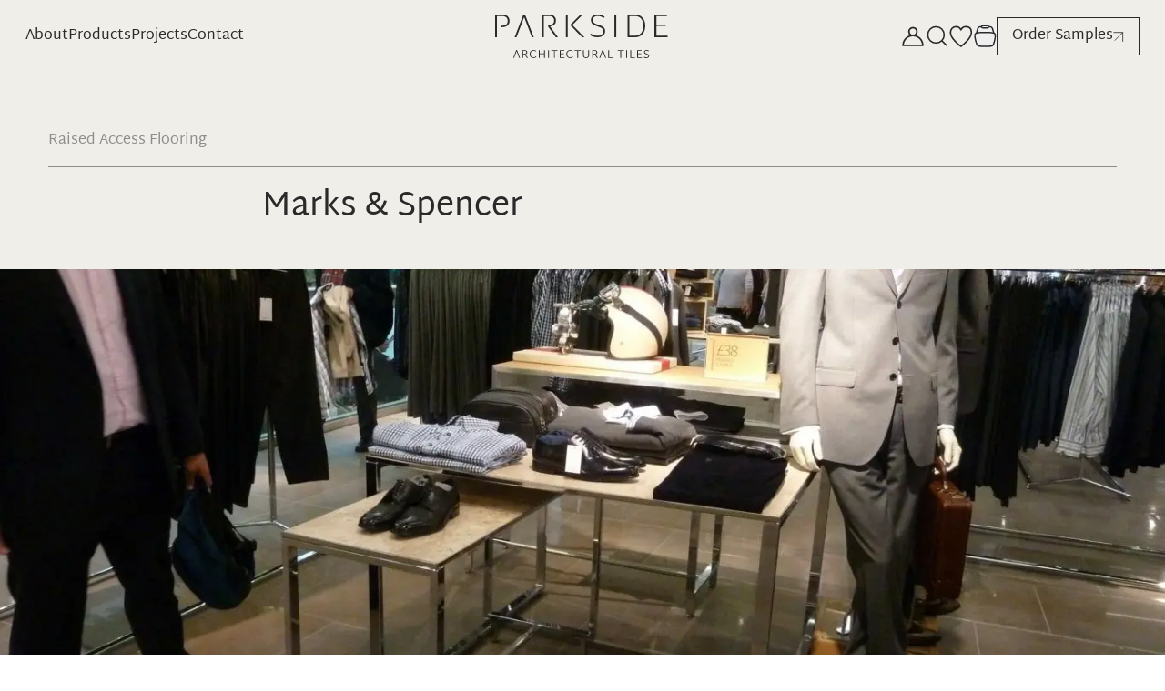

--- FILE ---
content_type: text/html; charset=utf-8
request_url: https://www.parkside.co.uk/projects/marks-spencer/
body_size: 60061
content:
<!DOCTYPE html><html lang="en"><head><meta charSet="utf-8"/><meta name="viewport" content="width=device-width"/><link rel="canonical" href="https://www.parkside.co.uk/projects/marks-spencer/"/><meta name="google-site-verification" content="u82x709d8cUNAyPvqrTIj24q6ru_XQsbpWaM_RxrlgQ"/><link rel="apple-touch-icon" sizes="180x180" href="/favicon/apple-touch-icon.png"/><link rel="icon" type="image/png" sizes="32x32" href="/favicon/favicon-32x32.png"/><link rel="icon" type="image/png" sizes="16x16" href="/favicon/favicon-16x16.png"/><link rel="manifest" href="/favicon/site.webmanifest"/><link rel="shortcut icon" href="/favicon/favicon.ico"/><title>Marks &amp; Spencer | Parkside Architectural Tiles</title><meta name="robots" content="index,follow"/><meta name="description" content="Strata Tiles have been supplying tiles to Marks &amp; Spencer for over 6 years and have seen the original brief mature, as new design parameters have been intr"/><meta property="og:title" content="Marks &amp; Spencer | Parkside Architectural Tiles"/><meta property="og:description" content="Strata Tiles have been supplying tiles to Marks &amp; Spencer for over 6 years and have seen the original brief mature, as new design parameters have been intr"/><meta property="og:url" content="https://www.parkside.co.uk/projects/marks-spencer/"/><meta property="og:type" content="newsarticle"/><meta property="og:image" content="https://cdn.sanity.io/images/15juy6s3/production/abc3221c9f4327cc0caa4cb1385e607d81ad9d73-1366x911.jpg"/><meta property="og:site_name" content="Parkside Architectural Tiles"/><link rel="preload" as="image" imageSrcSet="/_next/image/?url=https%3A%2F%2Fcdn.sanity.io%2Fimages%2F15juy6s3%2Fproduction%2F52e4aa1f7c6115242d9326c7197e63add80bf02d-4897x3610.png%3Fw%3D1920&amp;w=640&amp;q=90&amp;dpl=dpl_7JTqRcDA5xhGQ88LMperGk6WLd4W 640w, /_next/image/?url=https%3A%2F%2Fcdn.sanity.io%2Fimages%2F15juy6s3%2Fproduction%2F52e4aa1f7c6115242d9326c7197e63add80bf02d-4897x3610.png%3Fw%3D1920&amp;w=750&amp;q=90&amp;dpl=dpl_7JTqRcDA5xhGQ88LMperGk6WLd4W 750w, /_next/image/?url=https%3A%2F%2Fcdn.sanity.io%2Fimages%2F15juy6s3%2Fproduction%2F52e4aa1f7c6115242d9326c7197e63add80bf02d-4897x3610.png%3Fw%3D1920&amp;w=828&amp;q=90&amp;dpl=dpl_7JTqRcDA5xhGQ88LMperGk6WLd4W 828w, /_next/image/?url=https%3A%2F%2Fcdn.sanity.io%2Fimages%2F15juy6s3%2Fproduction%2F52e4aa1f7c6115242d9326c7197e63add80bf02d-4897x3610.png%3Fw%3D1920&amp;w=1080&amp;q=90&amp;dpl=dpl_7JTqRcDA5xhGQ88LMperGk6WLd4W 1080w, /_next/image/?url=https%3A%2F%2Fcdn.sanity.io%2Fimages%2F15juy6s3%2Fproduction%2F52e4aa1f7c6115242d9326c7197e63add80bf02d-4897x3610.png%3Fw%3D1920&amp;w=1200&amp;q=90&amp;dpl=dpl_7JTqRcDA5xhGQ88LMperGk6WLd4W 1200w, /_next/image/?url=https%3A%2F%2Fcdn.sanity.io%2Fimages%2F15juy6s3%2Fproduction%2F52e4aa1f7c6115242d9326c7197e63add80bf02d-4897x3610.png%3Fw%3D1920&amp;w=1440&amp;q=90&amp;dpl=dpl_7JTqRcDA5xhGQ88LMperGk6WLd4W 1440w, /_next/image/?url=https%3A%2F%2Fcdn.sanity.io%2Fimages%2F15juy6s3%2Fproduction%2F52e4aa1f7c6115242d9326c7197e63add80bf02d-4897x3610.png%3Fw%3D1920&amp;w=1920&amp;q=90&amp;dpl=dpl_7JTqRcDA5xhGQ88LMperGk6WLd4W 1920w, /_next/image/?url=https%3A%2F%2Fcdn.sanity.io%2Fimages%2F15juy6s3%2Fproduction%2F52e4aa1f7c6115242d9326c7197e63add80bf02d-4897x3610.png%3Fw%3D1920&amp;w=2048&amp;q=90&amp;dpl=dpl_7JTqRcDA5xhGQ88LMperGk6WLd4W 2048w, /_next/image/?url=https%3A%2F%2Fcdn.sanity.io%2Fimages%2F15juy6s3%2Fproduction%2F52e4aa1f7c6115242d9326c7197e63add80bf02d-4897x3610.png%3Fw%3D1920&amp;w=3840&amp;q=90&amp;dpl=dpl_7JTqRcDA5xhGQ88LMperGk6WLd4W 3840w" imageSizes="(max-width: 1920px) 100vw, 1920px" fetchpriority="high"/><meta name="next-head-count" content="19"/><link rel="preload" href="/_next/static/media/e8eca6113d60886c-s.p.ttf" as="font" type="font/ttf" crossorigin="anonymous" data-next-font="size-adjust"/><link rel="preload" href="/_next/static/media/899de20649df4687-s.p.ttf" as="font" type="font/ttf" crossorigin="anonymous" data-next-font="size-adjust"/><link rel="preload" href="/_next/static/media/f08475aa5333418e-s.p.ttf" as="font" type="font/ttf" crossorigin="anonymous" data-next-font="size-adjust"/><link rel="preload" href="/_next/static/media/1dc9afa057ff0dbd-s.p.ttf" as="font" type="font/ttf" crossorigin="anonymous" data-next-font="size-adjust"/><link rel="preload" href="/_next/static/media/47e01e614a74e457-s.p.ttf" as="font" type="font/ttf" crossorigin="anonymous" data-next-font="size-adjust"/><link rel="preload" href="/_next/static/media/fca8cbf3fa33bec6-s.p.ttf" as="font" type="font/ttf" crossorigin="anonymous" data-next-font="size-adjust"/><link rel="preload" href="/_next/static/media/edc8b3d4a5d123a0-s.p.ttf" as="font" type="font/ttf" crossorigin="anonymous" data-next-font="size-adjust"/><link rel="preload" href="/_next/static/css/4fa15e100dee6037.css?dpl=dpl_7JTqRcDA5xhGQ88LMperGk6WLd4W" as="style"/><link rel="stylesheet" href="/_next/static/css/4fa15e100dee6037.css?dpl=dpl_7JTqRcDA5xhGQ88LMperGk6WLd4W" data-n-g=""/><link rel="preload" href="/_next/static/css/ef46db3751d8e999.css?dpl=dpl_7JTqRcDA5xhGQ88LMperGk6WLd4W" as="style"/><link rel="stylesheet" href="/_next/static/css/ef46db3751d8e999.css?dpl=dpl_7JTqRcDA5xhGQ88LMperGk6WLd4W" data-n-p=""/><link rel="preload" href="/_next/static/css/921f02aef4f63415.css?dpl=dpl_7JTqRcDA5xhGQ88LMperGk6WLd4W" as="style"/><link rel="stylesheet" href="/_next/static/css/921f02aef4f63415.css?dpl=dpl_7JTqRcDA5xhGQ88LMperGk6WLd4W" data-n-p=""/><noscript data-n-css=""></noscript><script defer="" nomodule="" src="/_next/static/chunks/polyfills-42372ed130431b0a.js?dpl=dpl_7JTqRcDA5xhGQ88LMperGk6WLd4W"></script><script defer="" src="/_next/static/chunks/929.ee0688b8b734fa1b.js?dpl=dpl_7JTqRcDA5xhGQ88LMperGk6WLd4W"></script><script src="/_next/static/chunks/webpack-fafe562bf2b98e74.js?dpl=dpl_7JTqRcDA5xhGQ88LMperGk6WLd4W" defer=""></script><script src="/_next/static/chunks/framework-840cff9d6bb95703.js?dpl=dpl_7JTqRcDA5xhGQ88LMperGk6WLd4W" defer=""></script><script src="/_next/static/chunks/main-9a50ef34b26bf896.js?dpl=dpl_7JTqRcDA5xhGQ88LMperGk6WLd4W" defer=""></script><script src="/_next/static/chunks/pages/_app-487ac8ae9dfe3a65.js?dpl=dpl_7JTqRcDA5xhGQ88LMperGk6WLd4W" defer=""></script><script src="/_next/static/chunks/6889-4b2a79acf046cb41.js?dpl=dpl_7JTqRcDA5xhGQ88LMperGk6WLd4W" defer=""></script><script src="/_next/static/chunks/9332-d995ebeb943c2517.js?dpl=dpl_7JTqRcDA5xhGQ88LMperGk6WLd4W" defer=""></script><script src="/_next/static/chunks/8735-f933dd7242687399.js?dpl=dpl_7JTqRcDA5xhGQ88LMperGk6WLd4W" defer=""></script><script src="/_next/static/chunks/2506-162cfaa106d5ad85.js?dpl=dpl_7JTqRcDA5xhGQ88LMperGk6WLd4W" defer=""></script><script src="/_next/static/chunks/2962-fc4fdd714628ca7b.js?dpl=dpl_7JTqRcDA5xhGQ88LMperGk6WLd4W" defer=""></script><script src="/_next/static/chunks/7078-a79adacb89926d72.js?dpl=dpl_7JTqRcDA5xhGQ88LMperGk6WLd4W" defer=""></script><script src="/_next/static/chunks/9908-9516e71f4e2b7174.js?dpl=dpl_7JTqRcDA5xhGQ88LMperGk6WLd4W" defer=""></script><script src="/_next/static/chunks/8948-ccbe644024f77b32.js?dpl=dpl_7JTqRcDA5xhGQ88LMperGk6WLd4W" defer=""></script><script src="/_next/static/chunks/5175-134de1974cb3f013.js?dpl=dpl_7JTqRcDA5xhGQ88LMperGk6WLd4W" defer=""></script><script src="/_next/static/chunks/5447-03e1d2fb107704f7.js?dpl=dpl_7JTqRcDA5xhGQ88LMperGk6WLd4W" defer=""></script><script src="/_next/static/chunks/1030-63b7f1e8dcaf3cf0.js?dpl=dpl_7JTqRcDA5xhGQ88LMperGk6WLd4W" defer=""></script><script src="/_next/static/chunks/6515-e303dc8497439ec7.js?dpl=dpl_7JTqRcDA5xhGQ88LMperGk6WLd4W" defer=""></script><script src="/_next/static/chunks/2571-136d021f4cf5709f.js?dpl=dpl_7JTqRcDA5xhGQ88LMperGk6WLd4W" defer=""></script><script src="/_next/static/chunks/7511-3d803eb41a1acbe3.js?dpl=dpl_7JTqRcDA5xhGQ88LMperGk6WLd4W" defer=""></script><script src="/_next/static/chunks/pages/%5B...slug%5D-a720b4cba3a5ad90.js?dpl=dpl_7JTqRcDA5xhGQ88LMperGk6WLd4W" defer=""></script><script src="/_next/static/mHPkcz_AfBXwB1uyYiX0R/_buildManifest.js?dpl=dpl_7JTqRcDA5xhGQ88LMperGk6WLd4W" defer=""></script><script src="/_next/static/mHPkcz_AfBXwB1uyYiX0R/_ssgManifest.js?dpl=dpl_7JTqRcDA5xhGQ88LMperGk6WLd4W" defer=""></script></head><body class=""><div id="__next"><main class="__className_b15c15"><script type="application/ld+json">{"@context":"https://schema.org","@type":"NewsArticle","mainEntityOfPage":{"@type":"WebPage","@id":"https://www.parkside.co.uk/projects/marks-spencer/"},"headline":"Marks & Spencer | Parkside Architectural Tiles","image":[{"@type":"ImageObject","url":"https://cdn.sanity.io/images/15juy6s3/production/abc3221c9f4327cc0caa4cb1385e607d81ad9d73-1366x911.jpg","height":800,"width":800}],"datePublished":"2022-06-16","dateModified":"2022-06-16","author":{"@type":"Person","name":"Parkside Team","url":"https://parkside.co.uk/"},"publisher":{"@type":"Organization","name":"Parkside Architectural Tiles","logo":{"@type":"ImageObject","url":"https://parkside.co.uk/parkside-logo.png","width":600,"height":60}},"description":"Strata Tiles have been supplying tiles to Marks & Spencer for over 6 years and have seen the original brief mature, as new design parameters have been intr"}</script><div class="bg-off-white w-full overflow-x-hidden "><div><nav class="hidden lg:flex flex-col fixed top-0 left-0 right-0 z-50"><div class="navbar-desktop flex flex-col px-7 w-full text-off-white transition-all duration-300 bg-gradient-to-b from-black/80 to-transparent text-off-white"><div class="flex justify-between items-center h-[79px] relative text-off-white"><ul class="flex justify-between gap-8 xl:gap-10 2xl:gap-16"><li class="relative text-center 2xl:whitespace-nowrap group py-3 hover:cursor-pointer flex justify-center items-center transition-opacity duration-300"><a class=" hover:text-light-grey text-off-white transition-all duration-300" href="/about-us/"><h2>About</h2></a></li><li class="relative text-center 2xl:whitespace-nowrap group py-3 hover:cursor-pointer flex justify-center items-center transition-opacity duration-300"><a class=" hover:text-light-grey text-off-white transition-all duration-300" href="/tiles/"><h2>Products</h2></a></li><li class="relative text-center 2xl:whitespace-nowrap group py-3 hover:cursor-pointer flex justify-center items-center transition-opacity duration-300"><a class=" hover:text-light-grey text-off-white transition-all duration-300" href="/projects/"><h2>Projects</h2></a></li><li class="relative text-center 2xl:whitespace-nowrap group py-3 hover:cursor-pointer flex justify-center items-center transition-opacity duration-300"><a class=" hover:text-light-grey text-off-white transition-all duration-300" href="/contact/"><h2>Contact</h2></a></li></ul><div class="absolute left-1/2 top-1/2 transform -translate-x-1/2 -translate-y-1/2"><a class="" aria-label="View home page" href="/"><svg id="parkside-logo" width="220" height="60" viewBox="0 0 469 174" fill="none" xmlns="http://www.w3.org/2000/svg" preserveAspectRatio="xMidYMid slice" role="img" aria-label="Parkside" style="display:block;vertical-align:middle" focusable="false"><defs></defs><path class="parkside-header-logo" d="M195.59 89.09H199.92V35.72H195.59V89.09ZM230.18 35.72L206.28 59.66V61.23L233.66 89.09H239L210.84 60.21L235.36 35.72H230.18Z" fill="currentColor"></path><path class="parkside-header-logo" d="M259.75 87.81C257.01 86.96 254.41 85.61 251.94 83.75L254.34 80.45C258.1 83.85 263.34 85.5499 270.04 85.5499C273.91 85.5499 277.08 84.5799 279.56 82.6199C282.03 80.6699 283.27 77.99 283.27 74.59C283.27 72.59 282.68 70.93 281.49 69.6C280.31 68.27 278.85 67.22 277.12 66.45C275.39 65.67 273.03 64.7599 270.04 63.7099C266.64 62.5599 263.88 61.48 261.76 60.48C259.64 59.48 257.85 58.06 256.38 56.2C254.91 54.35 254.17 52 254.17 49.14C254.17 44.79 255.67 41.46 258.66 39.16C261.65 36.86 265.42 35.71 269.95 35.71C273.3 35.71 276.28 36.15 278.89 37.02C281.49 37.9 283.98 39.2399 286.36 41.0399L284.04 44.27C282.08 42.62 279.9 41.37 277.5 40.52C275.1 39.67 272.59 39.24 269.96 39.24C266.66 39.24 263.92 40.07 261.72 41.72C259.53 43.37 258.43 45.8199 258.43 49.0799C258.43 51.0799 259.02 52.7499 260.21 54.0799C261.39 55.3999 262.85 56.46 264.58 57.23C266.31 58.01 268.67 58.89 271.66 59.89C275.17 61.09 277.97 62.19 280.05 63.19C282.14 64.19 283.92 65.62 285.39 67.47C286.86 69.32 287.59 71.7 287.59 74.6C287.59 77.5 286.82 80.05 285.27 82.26C283.72 84.47 281.62 86.1499 278.97 87.3299C276.31 88.5099 273.34 89.1 270.04 89.1C265.91 89.09 262.49 88.66 259.75 87.81Z" fill="currentColor"></path><path class="parkside-header-logo" d="M313.58 35.72H309.25V89.09H313.58V35.72Z" fill="currentColor"></path><path class="parkside-header-logo" d="M371.87 79.28C375.4 75.15 377.17 69.52 377.17 62.41C377.17 55.3 375.4 49.8 371.87 45.61C368.34 41.42 363.35 39.33 356.9 39.33H344.21V85.48H356.9C363.35 85.48 368.34 83.41 371.87 79.28ZM370.33 39.17C374.02 41.47 376.8 44.64 378.68 48.67C380.56 52.7 381.5 57.25 381.5 62.33C381.5 67.41 380.56 72.2 378.68 76.22C376.8 80.25 374.01 83.4 370.33 85.68C366.64 87.96 362.17 89.09 356.91 89.09H339.89V35.72H356.91C362.17 35.72 366.64 36.87 370.33 39.17Z" fill="currentColor"></path><path class="parkside-header-logo" d="M403.16 35.72V89.09H434.03V85.48H407.49V62.64H429.38V59.02H407.49V39.33H432.48V35.72H403.16Z" fill="currentColor"></path><path class="parkside-header-logo" d="M158.57 63.58C163.06 63.11 166.48 61.64 168.86 59.19C171.23 56.73 172.42 53.59 172.42 49.77C172.42 47.1 171.77 44.71 170.48 42.59C169.19 40.47 167.28 38.8 164.76 37.57C162.23 36.34 159.16 35.73 155.55 35.73H139.31V89.1H143.64V39.34H155.55C159.52 39.34 162.6 40.29 164.8 42.2C166.99 44.11 168.08 46.66 168.08 49.85C168.08 53.36 167.01 55.99 164.87 57.74C162.73 59.5 159.62 60.37 155.55 60.37H153.9L153.92 63.98L171.95 89.09H176.9L158.57 63.58Z" fill="currentColor"></path><path class="parkside-header-logo" d="M61.57 42.94C60.23 40.69 58.23 38.92 55.57 37.64C52.91 36.36 49.7 35.72 45.94 35.72H29.7V89.09H34.03V39.32H45.94C50.17 39.32 53.45 40.34 55.77 42.38C58.09 44.42 59.25 47.17 59.25 50.62C59.25 54.34 58.12 57.15 55.85 59.05C53.58 60.96 50.28 61.92 45.95 61.92H42.82V65.53H45.95C51.63 65.53 55.98 64.17 59.02 61.45C62.06 58.73 63.59 55.09 63.59 50.54C63.58 47.73 62.91 45.19 61.57 42.94Z" fill="currentColor"></path><path class="parkside-header-logo" d="M96.07 35.72L75.57 89.09H79.83L86.79 70.96L88.11 67.4L97.85 41.91L107.6 67.4L108.99 70.96L115.95 89.09H120.36L99.79 35.72H96.07Z" fill="currentColor"></path><path class="parkside-header-logo" d="M80.19 121.77L83.31 130.13H77.05L80.19 121.77ZM79.25 119.24L72.22 137.58H74.27L76.45 131.72H83.9L86.08 137.58H88.18L81.12 119.24H79.25Z" fill="currentColor"></path><path class="parkside-header-logo" d="M95.26 127.79H99.07C101.75 127.79 103.09 126.67 103.09 124.43C103.09 123.38 102.75 122.56 102.05 121.97C101.36 121.38 100.36 121.08 99.07 121.08H95.26V127.79ZM98.64 129.39H95.26V137.59H93.18V119.49H99.06C101.03 119.49 102.54 119.93 103.59 120.82C104.64 121.71 105.16 122.9 105.16 124.39C105.16 125.69 104.79 126.74 104.05 127.57C103.31 128.4 102.23 128.92 100.82 129.15L106.86 137.59H104.46L98.64 129.39Z" fill="currentColor"></path><path class="parkside-header-logo" d="M114.85 136.68C113.5 135.81 112.49 134.65 111.83 133.22C111.16 131.78 110.83 130.21 110.83 128.51C110.83 126.81 111.18 125.24 111.88 123.82C112.58 122.4 113.63 121.27 115.02 120.41C116.41 119.56 118.11 119.13 120.12 119.13C121.33 119.13 122.46 119.33 123.53 119.74C124.59 120.15 125.48 120.72 126.19 121.47L125.21 122.8C124.64 122.18 123.9 121.68 122.97 121.31C122.05 120.94 121.1 120.75 120.12 120.75C118.59 120.75 117.29 121.09 116.21 121.76C115.13 122.43 114.31 123.36 113.75 124.54C113.19 125.72 112.91 127.05 112.91 128.52C112.91 129.99 113.17 131.38 113.71 132.56C114.24 133.74 115.02 134.67 116.05 135.36C117.08 136.04 118.33 136.38 119.8 136.38C122.03 136.38 123.97 135.47 125.6 133.64L126.51 134.94C125.71 135.83 124.74 136.56 123.61 137.12C122.47 137.69 121.2 137.97 119.8 137.97C117.85 137.99 116.2 137.55 114.85 136.68Z" fill="currentColor"></path><path class="parkside-header-logo" d="M144.43 119.48V127.2H134.29V119.48H132.21V137.59H134.29V128.8H144.43V137.59H146.51V119.48H144.43Z" fill="currentColor"></path><path class="parkside-header-logo" d="M156.01 119.48H153.93V137.58H156.01V119.48Z" fill="currentColor"></path><path class="parkside-header-logo" d="M161.34 119.48V121.08H167.65V137.59H169.72V121.08H175.98V119.48H161.34Z" fill="currentColor"></path><path class="parkside-header-logo" d="M181.36 119.48V137.59H192.27V135.99H183.43V128.8H190.68V127.2H183.43V121.08H191.74V119.48H181.36Z" fill="currentColor"></path><path class="parkside-header-logo" d="M200.69 136.68C199.34 135.81 198.33 134.65 197.67 133.22C197 131.78 196.67 130.21 196.67 128.51C196.67 126.81 197.02 125.24 197.72 123.82C198.42 122.4 199.47 121.27 200.86 120.41C202.25 119.56 203.95 119.13 205.96 119.13C207.17 119.13 208.3 119.33 209.37 119.74C210.44 120.15 211.32 120.72 212.03 121.47L211.05 122.8C210.48 122.18 209.74 121.68 208.81 121.31C207.89 120.94 206.94 120.75 205.96 120.75C204.43 120.75 203.13 121.09 202.05 121.76C200.97 122.43 200.15 123.36 199.59 124.54C199.03 125.72 198.75 127.05 198.75 128.52C198.75 129.99 199.01 131.38 199.55 132.56C200.08 133.74 200.86 134.67 201.89 135.36C202.92 136.04 204.17 136.38 205.64 136.38C207.87 136.38 209.81 135.47 211.44 133.64L212.35 134.94C211.55 135.83 210.58 136.56 209.45 137.12C208.31 137.69 207.04 137.97 205.64 137.97C203.69 137.99 202.04 137.55 200.69 136.68Z" fill="currentColor"></path><path class="parkside-header-logo" d="M215.94 119.48V121.08H222.25V137.59H224.33V121.08H230.58V119.48H215.94Z" fill="currentColor"></path><path class="parkside-header-logo" d="M238.93 137.11C237.86 136.51 237.05 135.67 236.51 134.61C235.97 133.54 235.7 132.31 235.7 130.91V119.49H237.78V130.89C237.78 132.63 238.22 133.98 239.1 134.95C239.98 135.92 241.24 136.4 242.87 136.4C244.5 136.4 245.73 135.92 246.61 134.95C247.49 133.98 247.93 132.63 247.93 130.89V119.49H250.01V130.86C250.01 132.28 249.74 133.53 249.2 134.6C248.66 135.67 247.85 136.51 246.78 137.12C245.71 137.73 244.41 138.03 242.88 138.03C241.32 138.01 240.01 137.71 238.93 137.11Z" fill="currentColor"></path><path class="parkside-header-logo" d="M259.23 127.79H263.04C265.72 127.79 267.06 126.67 267.06 124.43C267.06 123.38 266.72 122.56 266.02 121.97C265.33 121.38 264.33 121.08 263.04 121.08H259.23V127.79ZM262.62 129.39H259.24V137.59H257.16V119.49H263.04C265.01 119.49 266.52 119.93 267.57 120.82C268.62 121.71 269.14 122.9 269.14 124.39C269.14 125.69 268.77 126.74 268.03 127.57C267.29 128.4 266.21 128.92 264.8 129.15L270.84 137.59H268.44L262.62 129.39Z" fill="currentColor"></path><path class="parkside-header-logo" d="M281.81 121.77L284.93 130.13H278.67L281.81 121.77ZM280.88 119.24L273.85 137.58H275.9L278.08 131.72H285.53L287.71 137.58H289.81L282.75 119.24H280.88Z" fill="currentColor"></path><path class="parkside-header-logo" d="M294.8 119.48V137.59H305.72V135.99H296.88V119.48H294.8Z" fill="currentColor"></path><path class="parkside-header-logo" d="M316.9 119.48V121.08H323.21V137.59H325.29V121.08H331.54V119.48H316.9Z" fill="currentColor"></path><path class="parkside-header-logo" d="M339 119.48H336.92V137.58H339V119.48Z" fill="currentColor"></path><path class="parkside-header-logo" d="M346.43 119.48V137.59H357.34V135.99H348.5V119.48H346.43Z" fill="currentColor"></path><path class="parkside-header-logo" d="M362.64 119.48V137.59H373.56V135.99H364.72V128.8H371.96V127.2H364.72V121.08H373.02V119.48H362.64Z" fill="currentColor"></path><path class="parkside-header-logo" d="M380.64 137.57C379.68 137.28 378.78 136.83 377.92 136.23L378.77 134.68C380.17 135.82 381.97 136.38 384.15 136.38C385.41 136.38 386.45 136.06 387.26 135.43C388.08 134.8 388.49 133.93 388.49 132.83C388.49 132.18 388.29 131.62 387.9 131.18C387.51 130.74 387.02 130.38 386.45 130.11C385.87 129.85 385.09 129.53 384.1 129.18C382.93 128.77 381.98 128.39 381.25 128.02C380.52 127.66 379.91 127.15 379.4 126.5C378.89 125.85 378.64 125.02 378.64 124.01C378.64 122.43 379.18 121.22 380.28 120.38C381.37 119.54 382.77 119.12 384.47 119.12C385.59 119.12 386.6 119.27 387.51 119.56C388.42 119.85 389.27 120.29 390.06 120.88L389.24 122.4C387.84 121.3 386.26 120.75 384.5 120.75C383.4 120.75 382.49 121.02 381.77 121.56C381.05 122.1 380.69 122.89 380.69 123.94C380.69 124.58 380.88 125.12 381.26 125.55C381.64 125.99 382.11 126.33 382.69 126.6C383.26 126.87 384.04 127.18 385.03 127.53C386.22 127.96 387.18 128.35 387.91 128.71C388.64 129.07 389.26 129.58 389.77 130.24C390.28 130.9 390.54 131.74 390.54 132.77C390.54 133.8 390.27 134.74 389.73 135.53C389.19 136.32 388.43 136.93 387.47 137.35C386.5 137.78 385.4 137.99 384.16 137.99C382.77 138.01 381.6 137.87 380.64 137.57Z" fill="currentColor"></path></svg></a></div><div class="flex items-center gap-6"><div class="hidden 2xl:flex font-light items-center gap-2 text-lg"><div class="h-2 w-2 bg-[#358641] rounded-full animate-pulse"></div><a aria-label="Call 0116 276 2532" href="tel:0116 276 2532">0116 276 2532</a></div><div class=" accountModal relative inline-block "><div class="flex items-center cursor-pointer flex-col lg:flex-row justify-center"><a aria-label="Sign in" class="flex items-center justify-center" href="/login/"><span class="xs:hidden"><svg aria-hidden="true" xmlns="http://www.w3.org/2000/svg" width="21" height="21" fill="currentColor" viewBox="-1 -1 20 18"><path stroke="currentColor" stroke-width="0.001" d="M9.013,8.013c4.01,0,7.311,3.087,7.65,7.01H1.364c.339-3.923,3.64-7.01,7.649-7.01Zm-2.67-4.006c0-1.473,1.198-2.671,2.67-2.671,1.473,0,2.671,1.199,2.671,2.671s-1.198,2.67-2.671,2.67-2.67-1.198-2.67-2.67M.668,16.358H17.359c.369,0,.668-.299,.668-.668,0-4.07-2.714-7.515-6.426-8.63,.866-.736,1.418-1.831,1.418-3.053,0-2.209-1.796-4.007-4.006-4.007-2.208,0-4.006,1.797-4.006,4.007,0,1.223,.553,2.317,1.419,3.053C2.714,8.175,0,11.62,0,15.69c0,.369,.299,.668,.668,.668Z"></path></svg></span><span class="hidden xs:block lg:hidden"><svg aria-hidden="true" xmlns="http://www.w3.org/2000/svg" width="23" height="23" fill="currentColor" viewBox="-1 -1 20 18"><path stroke="currentColor" stroke-width="0.001" d="M9.013,8.013c4.01,0,7.311,3.087,7.65,7.01H1.364c.339-3.923,3.64-7.01,7.649-7.01Zm-2.67-4.006c0-1.473,1.198-2.671,2.67-2.671,1.473,0,2.671,1.199,2.671,2.671s-1.198,2.67-2.671,2.67-2.67-1.198-2.67-2.67M.668,16.358H17.359c.369,0,.668-.299,.668-.668,0-4.07-2.714-7.515-6.426-8.63,.866-.736,1.418-1.831,1.418-3.053,0-2.209-1.796-4.007-4.006-4.007-2.208,0-4.006,1.797-4.006,4.007,0,1.223,.553,2.317,1.419,3.053C2.714,8.175,0,11.62,0,15.69c0,.369,.299,.668,.668,.668Z"></path></svg></span><span class="hidden lg:block"><svg aria-hidden="true" xmlns="http://www.w3.org/2000/svg" width="26" height="26" fill="currentColor" viewBox="-1 -1 20 18"><path stroke="currentColor" stroke-width="0.001" d="M9.013,8.013c4.01,0,7.311,3.087,7.65,7.01H1.364c.339-3.923,3.64-7.01,7.649-7.01Zm-2.67-4.006c0-1.473,1.198-2.671,2.67-2.671,1.473,0,2.671,1.199,2.671,2.671s-1.198,2.67-2.671,2.67-2.67-1.198-2.67-2.67M.668,16.358H17.359c.369,0,.668-.299,.668-.668,0-4.07-2.714-7.515-6.426-8.63,.866-.736,1.418-1.831,1.418-3.053,0-2.209-1.796-4.007-4.006-4.007-2.208,0-4.006,1.797-4.006,4.007,0,1.223,.553,2.317,1.419,3.053C2.714,8.175,0,11.62,0,15.69c0,.369,.299,.668,.668,.668Z"></path></svg></span></a></div></div><div class="searchBox flex items-center relative text-primary outline-solid"><span class="cursor-pointer px-2 py-[1.6rem] -m-2 transition-colors duration-300 text-off-white"><span class="xs:hidden"><svg width="18" height="18" fill="none" stroke="currentColor" stroke-linecap="round" stroke-linejoin="round" stroke-width="1.4" viewBox="0 0 24 24" xmlns="http://www.w3.org/2000/svg"><circle cx="11" cy="11" r="8"></circle><line x1="21" x2="16.65" y1="21" y2="16.65"></line></svg></span><span class="hidden xs:block lg:hidden"><svg width="24" height="24" fill="none" stroke="currentColor" stroke-linecap="round" stroke-linejoin="round" stroke-width="1.4" viewBox="0 0 24 24" xmlns="http://www.w3.org/2000/svg"><circle cx="11" cy="11" r="8"></circle><line x1="21" x2="16.65" y1="21" y2="16.65"></line></svg></span><span class="hidden lg:block"><svg width="27" height="27" fill="none" stroke="currentColor" stroke-linecap="round" stroke-linejoin="round" stroke-width="1.4" viewBox="0 0 24 24" xmlns="http://www.w3.org/2000/svg"><circle cx="11" cy="11" r="8"></circle><line x1="21" x2="16.65" y1="21" y2="16.65"></line></svg></span></span><div class="searchBox-dropdown border-light-grey top-[79px] z-50 fixed left-0 right-0 px-3 md:px-7 py-4 md:py-8 text-left bg-off-white shadow-lg transition-opacity duration-300 ease-in-out max-h-[calc(100vh-79px)] overflow-y-auto opacity-0 pointer-events-none"><button class="absolute top-0 right-1 md:right-5 p-2 transition-colors duration-200" aria-label="Close search dropdown"><svg xmlns="http://www.w3.org/2000/svg" viewBox="0 0 640 640" width="20" height="20"><path fill="#000" d="M507.3 155.3C513.5 149.1 513.5 138.9 507.3 132.7C501.1 126.5 490.9 126.5 484.7 132.7L320 297.4L155.3 132.7C149.1 126.5 138.9 126.5 132.7 132.7C126.5 138.9 126.5 149.1 132.7 155.3L297.4 320L132.7 484.7C126.5 490.9 126.5 501.1 132.7 507.3C138.9 513.5 149.1 513.5 155.3 507.3L320 342.6L484.7 507.3C490.9 513.5 501.1 513.5 507.3 507.3C513.5 501.1 513.5 490.9 507.3 484.7L342.6 320L507.3 155.3z"></path></svg></button><form class="mb-9"><div class="flex items-center justify-between gap-10 border-b-[0.5px] border-light-grey pb-6 mt-12"><div class="border-b-[0.5px] border-light-grey flex-1"><input id="search-input" type="text" placeholder="Search Products, Collections, Inspiration" class="text-lg text-primary outline-none border-none bg-transparent w-full placeholder:text-light-grey" autoComplete="off" autoCorrect="off" autoCapitalize="off" spellcheck="false" aria-label="Search products, collections, inspiration" value=""/></div><div class="text-primary cursor-pointer"><svg width="18" height="18" fill="none" stroke="currentColor" stroke-linecap="round" stroke-linejoin="round" stroke-width="1.4" viewBox="0 0 24 24" xmlns="http://www.w3.org/2000/svg"><circle cx="11" cy="11" r="8"></circle><line x1="21" x2="16.65" y1="21" y2="16.65"></line></svg></div></div></form><div class="flex gap-y-5 md:gap-x-5  lg:gap-x-10 flex-col md:flex-row justify-between"><div class="md:w-1/3"><h3 class="font-bold text-primary mb-3">Popular Search</h3><ul class="space-y-1"><li class="font-light hover:text-light-grey cursor-pointer">Lenton</li><li class="font-light hover:text-light-grey cursor-pointer">Quarry</li><li class="font-light hover:text-light-grey cursor-pointer">Black Tiles</li><li class="font-light hover:text-light-grey cursor-pointer">Concrete</li><li class="font-light hover:text-light-grey cursor-pointer">Praire</li></ul></div><div class="md:w-2/3"><div class="flex items-center justify-between mb-3"><h3 class="font-bold text-primary mb-3">Designer&#x27;s Tile Choice</h3><a class="font-light hover:text-light-grey flex items-center text-sm border-b-[0.5px] border-light-grey pb-1" href="/tiles/">View All<div class="ml-2"><svg width="12" height="12" viewBox="0 0 9 9" fill="none" xmlns="http://www.w3.org/2000/svg"><path d="M1.48057 7.7519L7.97266 1.25977" stroke="currentColor" stroke-linecap="round" stroke-linejoin="round" stroke-width="0.6"></path><path d="M0.612414 1.26143L7.97237 1.26143L7.97237 8.6214" stroke="currentColor" stroke-linecap="round" stroke-linejoin="round" stroke-width="0.6"></path></svg></div></a></div><ul class="grid grid-cols-2 sm:grid-cols-3 lg:grid-cols-4   xl:grid-cols-5 gap-6"></ul></div></div></div></div><a aria-label="View moodboard" href="/moodboard/"><svg width="26" height="26" viewBox="0 0 22 20" fill="none" xmlns="http://www.w3.org/2000/svg"><path d="M6.2285 0.957031C3.39088 0.957031 1.08984 3.40195 1.08984 6.41699C1.08984 12.4514 10.8262 19.348 10.8262 19.348C10.8262 19.348 20.5626 12.4514 20.5626 6.41699C20.5626 2.68145 18.2616 0.957031 15.424 0.957031C13.4118 0.957031 11.6701 2.18598 10.8262 3.97531C9.98242 2.18598 8.24069 0.957031 6.2285 0.957031Z" stroke="currentColor" stroke-width="1.39392" stroke-linecap="round" stroke-linejoin="round"></path></svg></a><button aria-label="View basket"><svg width="26" height="26" viewBox="0 0 21 21" fill="none" xmlns="http://www.w3.org/2000/svg"><path d="M2.46843 14.7042C1.59186 11.198 1.15357 9.44584 2.07408 8.26687C2.99458 7.08789 4.80186 7.08789 8.41541 7.08789H13.1456C16.7602 7.08789 18.5665 7.08789 19.487 8.26687C20.4075 9.44584 19.9692 11.199 19.0926 14.7042C18.5348 16.9345 18.2569 18.0491 17.4253 18.6989C16.5937 19.3476 15.4443 19.3476 13.1456 19.3476H8.41541C6.11672 19.3476 4.96737 19.3476 4.13575 18.6989C3.30413 18.0491 3.02522 16.9345 2.46843 14.7042Z" stroke="currentColor" stroke-width="1.20246"></path><path d="M18.4418 7.5956L17.7165 4.93422C17.4365 3.90747 17.2966 3.3946 17.0095 3.0074C16.7232 2.62272 16.3345 2.32638 15.8877 2.15229C15.4382 1.97656 14.9069 1.97656 13.8444 1.97656M3.11719 7.5956L3.84255 4.93422C4.12248 3.90747 4.26245 3.3946 4.54953 3.0074C4.83577 2.62272 5.22452 2.32638 5.67129 2.15229C6.12082 1.97656 6.65207 1.97656 7.71458 1.97656" stroke="currentColor" stroke-width="1.20246"></path><path d="M7.71484 1.97867C7.71484 1.70772 7.82248 1.44786 8.01408 1.25626C8.20567 1.06467 8.46553 0.957031 8.73649 0.957031H12.8231C13.094 0.957031 13.3539 1.06467 13.5455 1.25626C13.7371 1.44786 13.8447 1.70772 13.8447 1.97867C13.8447 2.24963 13.7371 2.50949 13.5455 2.70108C13.3539 2.89268 13.094 3.00032 12.8231 3.00032H8.73649C8.46553 3.00032 8.20567 2.89268 8.01408 2.70108C7.82248 2.50949 7.71484 2.24963 7.71484 1.97867Z" stroke="currentColor" stroke-width="1.20246"></path></svg></button><div class="flex justify-center"><a class="group relative flex items-center gap-2 border-[0.5px] w-fit px-4 py-2 overflow-hidden transition-all duration-300 hover:bg-white hover:text-black border-white text-white" aria-label="View tiles" href="/tiles/"><div class="absolute inset-0 bg-white translate-y-full transition-transform duration-300 group-hover:translate-y-0"></div><span class="relative transition-all duration-300 group-hover:text-black">Order Samples</span><span class="relative "><svg width="12" height="12" viewBox="0 0 9 9" fill="none" xmlns="http://www.w3.org/2000/svg"><path d="M1.48057 7.7519L7.97266 1.25977" stroke="currentColor" stroke-linecap="round" stroke-linejoin="round" stroke-width="0.6"></path><path d="M0.612414 1.26143L7.97237 1.26143L7.97237 8.6214" stroke="currentColor" stroke-linecap="round" stroke-linejoin="round" stroke-width="0.6"></path></svg></span></a></div></div></div><div class="megaMenu-overlay w-full absolute  top-[4.95rem] left-0 h-screen transition-opacity duration-300 bg-black z-20 opacity-0 pointer-events-none "></div><div class="text-primary opacity-0 pointer-events-none megamenu absolute top-[4.95rem] left-0 w-full z-50 bg-off-white border-t-[0.5px] border-light-grey flex flex-col transition-opacity duration-300"><div class="megamenu-container px-3 md:px-7 pt-8 pb-16 w-full flex flex-col"><div class="flex flex-row gap-y-10 lg:gap-x-10 xl:gap-x-20 justify-between"><div class="flex w-full justify-between gap-2"></div></div></div></div></div></nav><nav class="lg:hidden fixed top-0 left-0 right-0 z-50"><div class="navbar-mobile h-[79px] flex items-center justify-between px-3 w-full transition-all duration-300 bg-gradient-to-b from-black/80 to-transparent text-off-white"><div class="flex gap-3 sm:gap-6 items-center w-28 text-off-white"><button class="hamburger-menu-toggle" aria-label="Open Menu"><div class="hamburger-menu-bar w-5 h-[2px] mb-1 last:mb-0 transition-colors duration-300" style="background-color:#F0EEE9" aria-hidden="true"></div><div class="hamburger-menu-bar w-5 h-[2px] mb-1 last:mb-0 transition-colors duration-300" style="background-color:#F0EEE9" aria-hidden="true"></div><div class="hamburger-menu-bar w-5 h-[2px] mb-1 last:mb-0 transition-colors duration-300" style="background-color:#F0EEE9" aria-hidden="true"></div></button><div class="searchBox flex items-center relative text-primary outline-solid"><span class="cursor-pointer px-2 py-[1.6rem] -m-2 transition-colors duration-300 text-off-white"><span class="xs:hidden"><svg width="18" height="18" fill="none" stroke="currentColor" stroke-linecap="round" stroke-linejoin="round" stroke-width="1.4" viewBox="0 0 24 24" xmlns="http://www.w3.org/2000/svg"><circle cx="11" cy="11" r="8"></circle><line x1="21" x2="16.65" y1="21" y2="16.65"></line></svg></span><span class="hidden xs:block lg:hidden"><svg width="24" height="24" fill="none" stroke="currentColor" stroke-linecap="round" stroke-linejoin="round" stroke-width="1.4" viewBox="0 0 24 24" xmlns="http://www.w3.org/2000/svg"><circle cx="11" cy="11" r="8"></circle><line x1="21" x2="16.65" y1="21" y2="16.65"></line></svg></span><span class="hidden lg:block"><svg width="27" height="27" fill="none" stroke="currentColor" stroke-linecap="round" stroke-linejoin="round" stroke-width="1.4" viewBox="0 0 24 24" xmlns="http://www.w3.org/2000/svg"><circle cx="11" cy="11" r="8"></circle><line x1="21" x2="16.65" y1="21" y2="16.65"></line></svg></span></span><div class="searchBox-dropdown border-light-grey top-[79px] z-50 fixed left-0 right-0 px-3 md:px-7 py-4 md:py-8 text-left bg-off-white shadow-lg transition-opacity duration-300 ease-in-out max-h-[calc(100vh-79px)] overflow-y-auto opacity-0 pointer-events-none"><button class="absolute top-0 right-1 md:right-5 p-2 transition-colors duration-200" aria-label="Close search dropdown"><svg xmlns="http://www.w3.org/2000/svg" viewBox="0 0 640 640" width="20" height="20"><path fill="#000" d="M507.3 155.3C513.5 149.1 513.5 138.9 507.3 132.7C501.1 126.5 490.9 126.5 484.7 132.7L320 297.4L155.3 132.7C149.1 126.5 138.9 126.5 132.7 132.7C126.5 138.9 126.5 149.1 132.7 155.3L297.4 320L132.7 484.7C126.5 490.9 126.5 501.1 132.7 507.3C138.9 513.5 149.1 513.5 155.3 507.3L320 342.6L484.7 507.3C490.9 513.5 501.1 513.5 507.3 507.3C513.5 501.1 513.5 490.9 507.3 484.7L342.6 320L507.3 155.3z"></path></svg></button><form class="mb-9"><div class="flex items-center justify-between gap-10 border-b-[0.5px] border-light-grey pb-6 mt-12"><div class="border-b-[0.5px] border-light-grey flex-1"><input id="search-input" type="text" placeholder="Search Products, Collections, Inspiration" class="text-lg text-primary outline-none border-none bg-transparent w-full placeholder:text-light-grey" autoComplete="off" autoCorrect="off" autoCapitalize="off" spellcheck="false" aria-label="Search products, collections, inspiration" value=""/></div><div class="text-primary cursor-pointer"><svg width="18" height="18" fill="none" stroke="currentColor" stroke-linecap="round" stroke-linejoin="round" stroke-width="1.4" viewBox="0 0 24 24" xmlns="http://www.w3.org/2000/svg"><circle cx="11" cy="11" r="8"></circle><line x1="21" x2="16.65" y1="21" y2="16.65"></line></svg></div></div></form><div class="flex gap-y-5 md:gap-x-5  lg:gap-x-10 flex-col md:flex-row justify-between"><div class="md:w-1/3"><h3 class="font-bold text-primary mb-3">Popular Search</h3><ul class="space-y-1"><li class="font-light hover:text-light-grey cursor-pointer">Lenton</li><li class="font-light hover:text-light-grey cursor-pointer">Quarry</li><li class="font-light hover:text-light-grey cursor-pointer">Black Tiles</li><li class="font-light hover:text-light-grey cursor-pointer">Concrete</li><li class="font-light hover:text-light-grey cursor-pointer">Praire</li></ul></div><div class="md:w-2/3"><div class="flex items-center justify-between mb-3"><h3 class="font-bold text-primary mb-3">Designer&#x27;s Tile Choice</h3><a class="font-light hover:text-light-grey flex items-center text-sm border-b-[0.5px] border-light-grey pb-1" href="/tiles/">View All<div class="ml-2"><svg width="12" height="12" viewBox="0 0 9 9" fill="none" xmlns="http://www.w3.org/2000/svg"><path d="M1.48057 7.7519L7.97266 1.25977" stroke="currentColor" stroke-linecap="round" stroke-linejoin="round" stroke-width="0.6"></path><path d="M0.612414 1.26143L7.97237 1.26143L7.97237 8.6214" stroke="currentColor" stroke-linecap="round" stroke-linejoin="round" stroke-width="0.6"></path></svg></div></a></div><ul class="grid grid-cols-2 sm:grid-cols-3 lg:grid-cols-4   xl:grid-cols-5 gap-6"></ul></div></div></div></div></div><a aria-label="View home page" href="/"><div class="xs:hidden"><svg id="parkside-logo" width="150" height="50" viewBox="0 0 469 174" fill="none" xmlns="http://www.w3.org/2000/svg" preserveAspectRatio="xMidYMid slice" role="img" aria-label="Parkside" style="display:block;vertical-align:middle" focusable="false"><defs></defs><path class="parkside-header-logo" d="M195.59 89.09H199.92V35.72H195.59V89.09ZM230.18 35.72L206.28 59.66V61.23L233.66 89.09H239L210.84 60.21L235.36 35.72H230.18Z" fill="currentColor"></path><path class="parkside-header-logo" d="M259.75 87.81C257.01 86.96 254.41 85.61 251.94 83.75L254.34 80.45C258.1 83.85 263.34 85.5499 270.04 85.5499C273.91 85.5499 277.08 84.5799 279.56 82.6199C282.03 80.6699 283.27 77.99 283.27 74.59C283.27 72.59 282.68 70.93 281.49 69.6C280.31 68.27 278.85 67.22 277.12 66.45C275.39 65.67 273.03 64.7599 270.04 63.7099C266.64 62.5599 263.88 61.48 261.76 60.48C259.64 59.48 257.85 58.06 256.38 56.2C254.91 54.35 254.17 52 254.17 49.14C254.17 44.79 255.67 41.46 258.66 39.16C261.65 36.86 265.42 35.71 269.95 35.71C273.3 35.71 276.28 36.15 278.89 37.02C281.49 37.9 283.98 39.2399 286.36 41.0399L284.04 44.27C282.08 42.62 279.9 41.37 277.5 40.52C275.1 39.67 272.59 39.24 269.96 39.24C266.66 39.24 263.92 40.07 261.72 41.72C259.53 43.37 258.43 45.8199 258.43 49.0799C258.43 51.0799 259.02 52.7499 260.21 54.0799C261.39 55.3999 262.85 56.46 264.58 57.23C266.31 58.01 268.67 58.89 271.66 59.89C275.17 61.09 277.97 62.19 280.05 63.19C282.14 64.19 283.92 65.62 285.39 67.47C286.86 69.32 287.59 71.7 287.59 74.6C287.59 77.5 286.82 80.05 285.27 82.26C283.72 84.47 281.62 86.1499 278.97 87.3299C276.31 88.5099 273.34 89.1 270.04 89.1C265.91 89.09 262.49 88.66 259.75 87.81Z" fill="currentColor"></path><path class="parkside-header-logo" d="M313.58 35.72H309.25V89.09H313.58V35.72Z" fill="currentColor"></path><path class="parkside-header-logo" d="M371.87 79.28C375.4 75.15 377.17 69.52 377.17 62.41C377.17 55.3 375.4 49.8 371.87 45.61C368.34 41.42 363.35 39.33 356.9 39.33H344.21V85.48H356.9C363.35 85.48 368.34 83.41 371.87 79.28ZM370.33 39.17C374.02 41.47 376.8 44.64 378.68 48.67C380.56 52.7 381.5 57.25 381.5 62.33C381.5 67.41 380.56 72.2 378.68 76.22C376.8 80.25 374.01 83.4 370.33 85.68C366.64 87.96 362.17 89.09 356.91 89.09H339.89V35.72H356.91C362.17 35.72 366.64 36.87 370.33 39.17Z" fill="currentColor"></path><path class="parkside-header-logo" d="M403.16 35.72V89.09H434.03V85.48H407.49V62.64H429.38V59.02H407.49V39.33H432.48V35.72H403.16Z" fill="currentColor"></path><path class="parkside-header-logo" d="M158.57 63.58C163.06 63.11 166.48 61.64 168.86 59.19C171.23 56.73 172.42 53.59 172.42 49.77C172.42 47.1 171.77 44.71 170.48 42.59C169.19 40.47 167.28 38.8 164.76 37.57C162.23 36.34 159.16 35.73 155.55 35.73H139.31V89.1H143.64V39.34H155.55C159.52 39.34 162.6 40.29 164.8 42.2C166.99 44.11 168.08 46.66 168.08 49.85C168.08 53.36 167.01 55.99 164.87 57.74C162.73 59.5 159.62 60.37 155.55 60.37H153.9L153.92 63.98L171.95 89.09H176.9L158.57 63.58Z" fill="currentColor"></path><path class="parkside-header-logo" d="M61.57 42.94C60.23 40.69 58.23 38.92 55.57 37.64C52.91 36.36 49.7 35.72 45.94 35.72H29.7V89.09H34.03V39.32H45.94C50.17 39.32 53.45 40.34 55.77 42.38C58.09 44.42 59.25 47.17 59.25 50.62C59.25 54.34 58.12 57.15 55.85 59.05C53.58 60.96 50.28 61.92 45.95 61.92H42.82V65.53H45.95C51.63 65.53 55.98 64.17 59.02 61.45C62.06 58.73 63.59 55.09 63.59 50.54C63.58 47.73 62.91 45.19 61.57 42.94Z" fill="currentColor"></path><path class="parkside-header-logo" d="M96.07 35.72L75.57 89.09H79.83L86.79 70.96L88.11 67.4L97.85 41.91L107.6 67.4L108.99 70.96L115.95 89.09H120.36L99.79 35.72H96.07Z" fill="currentColor"></path><path class="parkside-header-logo" d="M80.19 121.77L83.31 130.13H77.05L80.19 121.77ZM79.25 119.24L72.22 137.58H74.27L76.45 131.72H83.9L86.08 137.58H88.18L81.12 119.24H79.25Z" fill="currentColor"></path><path class="parkside-header-logo" d="M95.26 127.79H99.07C101.75 127.79 103.09 126.67 103.09 124.43C103.09 123.38 102.75 122.56 102.05 121.97C101.36 121.38 100.36 121.08 99.07 121.08H95.26V127.79ZM98.64 129.39H95.26V137.59H93.18V119.49H99.06C101.03 119.49 102.54 119.93 103.59 120.82C104.64 121.71 105.16 122.9 105.16 124.39C105.16 125.69 104.79 126.74 104.05 127.57C103.31 128.4 102.23 128.92 100.82 129.15L106.86 137.59H104.46L98.64 129.39Z" fill="currentColor"></path><path class="parkside-header-logo" d="M114.85 136.68C113.5 135.81 112.49 134.65 111.83 133.22C111.16 131.78 110.83 130.21 110.83 128.51C110.83 126.81 111.18 125.24 111.88 123.82C112.58 122.4 113.63 121.27 115.02 120.41C116.41 119.56 118.11 119.13 120.12 119.13C121.33 119.13 122.46 119.33 123.53 119.74C124.59 120.15 125.48 120.72 126.19 121.47L125.21 122.8C124.64 122.18 123.9 121.68 122.97 121.31C122.05 120.94 121.1 120.75 120.12 120.75C118.59 120.75 117.29 121.09 116.21 121.76C115.13 122.43 114.31 123.36 113.75 124.54C113.19 125.72 112.91 127.05 112.91 128.52C112.91 129.99 113.17 131.38 113.71 132.56C114.24 133.74 115.02 134.67 116.05 135.36C117.08 136.04 118.33 136.38 119.8 136.38C122.03 136.38 123.97 135.47 125.6 133.64L126.51 134.94C125.71 135.83 124.74 136.56 123.61 137.12C122.47 137.69 121.2 137.97 119.8 137.97C117.85 137.99 116.2 137.55 114.85 136.68Z" fill="currentColor"></path><path class="parkside-header-logo" d="M144.43 119.48V127.2H134.29V119.48H132.21V137.59H134.29V128.8H144.43V137.59H146.51V119.48H144.43Z" fill="currentColor"></path><path class="parkside-header-logo" d="M156.01 119.48H153.93V137.58H156.01V119.48Z" fill="currentColor"></path><path class="parkside-header-logo" d="M161.34 119.48V121.08H167.65V137.59H169.72V121.08H175.98V119.48H161.34Z" fill="currentColor"></path><path class="parkside-header-logo" d="M181.36 119.48V137.59H192.27V135.99H183.43V128.8H190.68V127.2H183.43V121.08H191.74V119.48H181.36Z" fill="currentColor"></path><path class="parkside-header-logo" d="M200.69 136.68C199.34 135.81 198.33 134.65 197.67 133.22C197 131.78 196.67 130.21 196.67 128.51C196.67 126.81 197.02 125.24 197.72 123.82C198.42 122.4 199.47 121.27 200.86 120.41C202.25 119.56 203.95 119.13 205.96 119.13C207.17 119.13 208.3 119.33 209.37 119.74C210.44 120.15 211.32 120.72 212.03 121.47L211.05 122.8C210.48 122.18 209.74 121.68 208.81 121.31C207.89 120.94 206.94 120.75 205.96 120.75C204.43 120.75 203.13 121.09 202.05 121.76C200.97 122.43 200.15 123.36 199.59 124.54C199.03 125.72 198.75 127.05 198.75 128.52C198.75 129.99 199.01 131.38 199.55 132.56C200.08 133.74 200.86 134.67 201.89 135.36C202.92 136.04 204.17 136.38 205.64 136.38C207.87 136.38 209.81 135.47 211.44 133.64L212.35 134.94C211.55 135.83 210.58 136.56 209.45 137.12C208.31 137.69 207.04 137.97 205.64 137.97C203.69 137.99 202.04 137.55 200.69 136.68Z" fill="currentColor"></path><path class="parkside-header-logo" d="M215.94 119.48V121.08H222.25V137.59H224.33V121.08H230.58V119.48H215.94Z" fill="currentColor"></path><path class="parkside-header-logo" d="M238.93 137.11C237.86 136.51 237.05 135.67 236.51 134.61C235.97 133.54 235.7 132.31 235.7 130.91V119.49H237.78V130.89C237.78 132.63 238.22 133.98 239.1 134.95C239.98 135.92 241.24 136.4 242.87 136.4C244.5 136.4 245.73 135.92 246.61 134.95C247.49 133.98 247.93 132.63 247.93 130.89V119.49H250.01V130.86C250.01 132.28 249.74 133.53 249.2 134.6C248.66 135.67 247.85 136.51 246.78 137.12C245.71 137.73 244.41 138.03 242.88 138.03C241.32 138.01 240.01 137.71 238.93 137.11Z" fill="currentColor"></path><path class="parkside-header-logo" d="M259.23 127.79H263.04C265.72 127.79 267.06 126.67 267.06 124.43C267.06 123.38 266.72 122.56 266.02 121.97C265.33 121.38 264.33 121.08 263.04 121.08H259.23V127.79ZM262.62 129.39H259.24V137.59H257.16V119.49H263.04C265.01 119.49 266.52 119.93 267.57 120.82C268.62 121.71 269.14 122.9 269.14 124.39C269.14 125.69 268.77 126.74 268.03 127.57C267.29 128.4 266.21 128.92 264.8 129.15L270.84 137.59H268.44L262.62 129.39Z" fill="currentColor"></path><path class="parkside-header-logo" d="M281.81 121.77L284.93 130.13H278.67L281.81 121.77ZM280.88 119.24L273.85 137.58H275.9L278.08 131.72H285.53L287.71 137.58H289.81L282.75 119.24H280.88Z" fill="currentColor"></path><path class="parkside-header-logo" d="M294.8 119.48V137.59H305.72V135.99H296.88V119.48H294.8Z" fill="currentColor"></path><path class="parkside-header-logo" d="M316.9 119.48V121.08H323.21V137.59H325.29V121.08H331.54V119.48H316.9Z" fill="currentColor"></path><path class="parkside-header-logo" d="M339 119.48H336.92V137.58H339V119.48Z" fill="currentColor"></path><path class="parkside-header-logo" d="M346.43 119.48V137.59H357.34V135.99H348.5V119.48H346.43Z" fill="currentColor"></path><path class="parkside-header-logo" d="M362.64 119.48V137.59H373.56V135.99H364.72V128.8H371.96V127.2H364.72V121.08H373.02V119.48H362.64Z" fill="currentColor"></path><path class="parkside-header-logo" d="M380.64 137.57C379.68 137.28 378.78 136.83 377.92 136.23L378.77 134.68C380.17 135.82 381.97 136.38 384.15 136.38C385.41 136.38 386.45 136.06 387.26 135.43C388.08 134.8 388.49 133.93 388.49 132.83C388.49 132.18 388.29 131.62 387.9 131.18C387.51 130.74 387.02 130.38 386.45 130.11C385.87 129.85 385.09 129.53 384.1 129.18C382.93 128.77 381.98 128.39 381.25 128.02C380.52 127.66 379.91 127.15 379.4 126.5C378.89 125.85 378.64 125.02 378.64 124.01C378.64 122.43 379.18 121.22 380.28 120.38C381.37 119.54 382.77 119.12 384.47 119.12C385.59 119.12 386.6 119.27 387.51 119.56C388.42 119.85 389.27 120.29 390.06 120.88L389.24 122.4C387.84 121.3 386.26 120.75 384.5 120.75C383.4 120.75 382.49 121.02 381.77 121.56C381.05 122.1 380.69 122.89 380.69 123.94C380.69 124.58 380.88 125.12 381.26 125.55C381.64 125.99 382.11 126.33 382.69 126.6C383.26 126.87 384.04 127.18 385.03 127.53C386.22 127.96 387.18 128.35 387.91 128.71C388.64 129.07 389.26 129.58 389.77 130.24C390.28 130.9 390.54 131.74 390.54 132.77C390.54 133.8 390.27 134.74 389.73 135.53C389.19 136.32 388.43 136.93 387.47 137.35C386.5 137.78 385.4 137.99 384.16 137.99C382.77 138.01 381.6 137.87 380.64 137.57Z" fill="currentColor"></path></svg></div><div class="hidden xs:block"><svg id="parkside-logo" width="200" height="50" viewBox="0 0 469 174" fill="none" xmlns="http://www.w3.org/2000/svg" preserveAspectRatio="xMidYMid slice" role="img" aria-label="Parkside" style="display:block;vertical-align:middle" focusable="false"><defs></defs><path class="parkside-header-logo" d="M195.59 89.09H199.92V35.72H195.59V89.09ZM230.18 35.72L206.28 59.66V61.23L233.66 89.09H239L210.84 60.21L235.36 35.72H230.18Z" fill="currentColor"></path><path class="parkside-header-logo" d="M259.75 87.81C257.01 86.96 254.41 85.61 251.94 83.75L254.34 80.45C258.1 83.85 263.34 85.5499 270.04 85.5499C273.91 85.5499 277.08 84.5799 279.56 82.6199C282.03 80.6699 283.27 77.99 283.27 74.59C283.27 72.59 282.68 70.93 281.49 69.6C280.31 68.27 278.85 67.22 277.12 66.45C275.39 65.67 273.03 64.7599 270.04 63.7099C266.64 62.5599 263.88 61.48 261.76 60.48C259.64 59.48 257.85 58.06 256.38 56.2C254.91 54.35 254.17 52 254.17 49.14C254.17 44.79 255.67 41.46 258.66 39.16C261.65 36.86 265.42 35.71 269.95 35.71C273.3 35.71 276.28 36.15 278.89 37.02C281.49 37.9 283.98 39.2399 286.36 41.0399L284.04 44.27C282.08 42.62 279.9 41.37 277.5 40.52C275.1 39.67 272.59 39.24 269.96 39.24C266.66 39.24 263.92 40.07 261.72 41.72C259.53 43.37 258.43 45.8199 258.43 49.0799C258.43 51.0799 259.02 52.7499 260.21 54.0799C261.39 55.3999 262.85 56.46 264.58 57.23C266.31 58.01 268.67 58.89 271.66 59.89C275.17 61.09 277.97 62.19 280.05 63.19C282.14 64.19 283.92 65.62 285.39 67.47C286.86 69.32 287.59 71.7 287.59 74.6C287.59 77.5 286.82 80.05 285.27 82.26C283.72 84.47 281.62 86.1499 278.97 87.3299C276.31 88.5099 273.34 89.1 270.04 89.1C265.91 89.09 262.49 88.66 259.75 87.81Z" fill="currentColor"></path><path class="parkside-header-logo" d="M313.58 35.72H309.25V89.09H313.58V35.72Z" fill="currentColor"></path><path class="parkside-header-logo" d="M371.87 79.28C375.4 75.15 377.17 69.52 377.17 62.41C377.17 55.3 375.4 49.8 371.87 45.61C368.34 41.42 363.35 39.33 356.9 39.33H344.21V85.48H356.9C363.35 85.48 368.34 83.41 371.87 79.28ZM370.33 39.17C374.02 41.47 376.8 44.64 378.68 48.67C380.56 52.7 381.5 57.25 381.5 62.33C381.5 67.41 380.56 72.2 378.68 76.22C376.8 80.25 374.01 83.4 370.33 85.68C366.64 87.96 362.17 89.09 356.91 89.09H339.89V35.72H356.91C362.17 35.72 366.64 36.87 370.33 39.17Z" fill="currentColor"></path><path class="parkside-header-logo" d="M403.16 35.72V89.09H434.03V85.48H407.49V62.64H429.38V59.02H407.49V39.33H432.48V35.72H403.16Z" fill="currentColor"></path><path class="parkside-header-logo" d="M158.57 63.58C163.06 63.11 166.48 61.64 168.86 59.19C171.23 56.73 172.42 53.59 172.42 49.77C172.42 47.1 171.77 44.71 170.48 42.59C169.19 40.47 167.28 38.8 164.76 37.57C162.23 36.34 159.16 35.73 155.55 35.73H139.31V89.1H143.64V39.34H155.55C159.52 39.34 162.6 40.29 164.8 42.2C166.99 44.11 168.08 46.66 168.08 49.85C168.08 53.36 167.01 55.99 164.87 57.74C162.73 59.5 159.62 60.37 155.55 60.37H153.9L153.92 63.98L171.95 89.09H176.9L158.57 63.58Z" fill="currentColor"></path><path class="parkside-header-logo" d="M61.57 42.94C60.23 40.69 58.23 38.92 55.57 37.64C52.91 36.36 49.7 35.72 45.94 35.72H29.7V89.09H34.03V39.32H45.94C50.17 39.32 53.45 40.34 55.77 42.38C58.09 44.42 59.25 47.17 59.25 50.62C59.25 54.34 58.12 57.15 55.85 59.05C53.58 60.96 50.28 61.92 45.95 61.92H42.82V65.53H45.95C51.63 65.53 55.98 64.17 59.02 61.45C62.06 58.73 63.59 55.09 63.59 50.54C63.58 47.73 62.91 45.19 61.57 42.94Z" fill="currentColor"></path><path class="parkside-header-logo" d="M96.07 35.72L75.57 89.09H79.83L86.79 70.96L88.11 67.4L97.85 41.91L107.6 67.4L108.99 70.96L115.95 89.09H120.36L99.79 35.72H96.07Z" fill="currentColor"></path><path class="parkside-header-logo" d="M80.19 121.77L83.31 130.13H77.05L80.19 121.77ZM79.25 119.24L72.22 137.58H74.27L76.45 131.72H83.9L86.08 137.58H88.18L81.12 119.24H79.25Z" fill="currentColor"></path><path class="parkside-header-logo" d="M95.26 127.79H99.07C101.75 127.79 103.09 126.67 103.09 124.43C103.09 123.38 102.75 122.56 102.05 121.97C101.36 121.38 100.36 121.08 99.07 121.08H95.26V127.79ZM98.64 129.39H95.26V137.59H93.18V119.49H99.06C101.03 119.49 102.54 119.93 103.59 120.82C104.64 121.71 105.16 122.9 105.16 124.39C105.16 125.69 104.79 126.74 104.05 127.57C103.31 128.4 102.23 128.92 100.82 129.15L106.86 137.59H104.46L98.64 129.39Z" fill="currentColor"></path><path class="parkside-header-logo" d="M114.85 136.68C113.5 135.81 112.49 134.65 111.83 133.22C111.16 131.78 110.83 130.21 110.83 128.51C110.83 126.81 111.18 125.24 111.88 123.82C112.58 122.4 113.63 121.27 115.02 120.41C116.41 119.56 118.11 119.13 120.12 119.13C121.33 119.13 122.46 119.33 123.53 119.74C124.59 120.15 125.48 120.72 126.19 121.47L125.21 122.8C124.64 122.18 123.9 121.68 122.97 121.31C122.05 120.94 121.1 120.75 120.12 120.75C118.59 120.75 117.29 121.09 116.21 121.76C115.13 122.43 114.31 123.36 113.75 124.54C113.19 125.72 112.91 127.05 112.91 128.52C112.91 129.99 113.17 131.38 113.71 132.56C114.24 133.74 115.02 134.67 116.05 135.36C117.08 136.04 118.33 136.38 119.8 136.38C122.03 136.38 123.97 135.47 125.6 133.64L126.51 134.94C125.71 135.83 124.74 136.56 123.61 137.12C122.47 137.69 121.2 137.97 119.8 137.97C117.85 137.99 116.2 137.55 114.85 136.68Z" fill="currentColor"></path><path class="parkside-header-logo" d="M144.43 119.48V127.2H134.29V119.48H132.21V137.59H134.29V128.8H144.43V137.59H146.51V119.48H144.43Z" fill="currentColor"></path><path class="parkside-header-logo" d="M156.01 119.48H153.93V137.58H156.01V119.48Z" fill="currentColor"></path><path class="parkside-header-logo" d="M161.34 119.48V121.08H167.65V137.59H169.72V121.08H175.98V119.48H161.34Z" fill="currentColor"></path><path class="parkside-header-logo" d="M181.36 119.48V137.59H192.27V135.99H183.43V128.8H190.68V127.2H183.43V121.08H191.74V119.48H181.36Z" fill="currentColor"></path><path class="parkside-header-logo" d="M200.69 136.68C199.34 135.81 198.33 134.65 197.67 133.22C197 131.78 196.67 130.21 196.67 128.51C196.67 126.81 197.02 125.24 197.72 123.82C198.42 122.4 199.47 121.27 200.86 120.41C202.25 119.56 203.95 119.13 205.96 119.13C207.17 119.13 208.3 119.33 209.37 119.74C210.44 120.15 211.32 120.72 212.03 121.47L211.05 122.8C210.48 122.18 209.74 121.68 208.81 121.31C207.89 120.94 206.94 120.75 205.96 120.75C204.43 120.75 203.13 121.09 202.05 121.76C200.97 122.43 200.15 123.36 199.59 124.54C199.03 125.72 198.75 127.05 198.75 128.52C198.75 129.99 199.01 131.38 199.55 132.56C200.08 133.74 200.86 134.67 201.89 135.36C202.92 136.04 204.17 136.38 205.64 136.38C207.87 136.38 209.81 135.47 211.44 133.64L212.35 134.94C211.55 135.83 210.58 136.56 209.45 137.12C208.31 137.69 207.04 137.97 205.64 137.97C203.69 137.99 202.04 137.55 200.69 136.68Z" fill="currentColor"></path><path class="parkside-header-logo" d="M215.94 119.48V121.08H222.25V137.59H224.33V121.08H230.58V119.48H215.94Z" fill="currentColor"></path><path class="parkside-header-logo" d="M238.93 137.11C237.86 136.51 237.05 135.67 236.51 134.61C235.97 133.54 235.7 132.31 235.7 130.91V119.49H237.78V130.89C237.78 132.63 238.22 133.98 239.1 134.95C239.98 135.92 241.24 136.4 242.87 136.4C244.5 136.4 245.73 135.92 246.61 134.95C247.49 133.98 247.93 132.63 247.93 130.89V119.49H250.01V130.86C250.01 132.28 249.74 133.53 249.2 134.6C248.66 135.67 247.85 136.51 246.78 137.12C245.71 137.73 244.41 138.03 242.88 138.03C241.32 138.01 240.01 137.71 238.93 137.11Z" fill="currentColor"></path><path class="parkside-header-logo" d="M259.23 127.79H263.04C265.72 127.79 267.06 126.67 267.06 124.43C267.06 123.38 266.72 122.56 266.02 121.97C265.33 121.38 264.33 121.08 263.04 121.08H259.23V127.79ZM262.62 129.39H259.24V137.59H257.16V119.49H263.04C265.01 119.49 266.52 119.93 267.57 120.82C268.62 121.71 269.14 122.9 269.14 124.39C269.14 125.69 268.77 126.74 268.03 127.57C267.29 128.4 266.21 128.92 264.8 129.15L270.84 137.59H268.44L262.62 129.39Z" fill="currentColor"></path><path class="parkside-header-logo" d="M281.81 121.77L284.93 130.13H278.67L281.81 121.77ZM280.88 119.24L273.85 137.58H275.9L278.08 131.72H285.53L287.71 137.58H289.81L282.75 119.24H280.88Z" fill="currentColor"></path><path class="parkside-header-logo" d="M294.8 119.48V137.59H305.72V135.99H296.88V119.48H294.8Z" fill="currentColor"></path><path class="parkside-header-logo" d="M316.9 119.48V121.08H323.21V137.59H325.29V121.08H331.54V119.48H316.9Z" fill="currentColor"></path><path class="parkside-header-logo" d="M339 119.48H336.92V137.58H339V119.48Z" fill="currentColor"></path><path class="parkside-header-logo" d="M346.43 119.48V137.59H357.34V135.99H348.5V119.48H346.43Z" fill="currentColor"></path><path class="parkside-header-logo" d="M362.64 119.48V137.59H373.56V135.99H364.72V128.8H371.96V127.2H364.72V121.08H373.02V119.48H362.64Z" fill="currentColor"></path><path class="parkside-header-logo" d="M380.64 137.57C379.68 137.28 378.78 136.83 377.92 136.23L378.77 134.68C380.17 135.82 381.97 136.38 384.15 136.38C385.41 136.38 386.45 136.06 387.26 135.43C388.08 134.8 388.49 133.93 388.49 132.83C388.49 132.18 388.29 131.62 387.9 131.18C387.51 130.74 387.02 130.38 386.45 130.11C385.87 129.85 385.09 129.53 384.1 129.18C382.93 128.77 381.98 128.39 381.25 128.02C380.52 127.66 379.91 127.15 379.4 126.5C378.89 125.85 378.64 125.02 378.64 124.01C378.64 122.43 379.18 121.22 380.28 120.38C381.37 119.54 382.77 119.12 384.47 119.12C385.59 119.12 386.6 119.27 387.51 119.56C388.42 119.85 389.27 120.29 390.06 120.88L389.24 122.4C387.84 121.3 386.26 120.75 384.5 120.75C383.4 120.75 382.49 121.02 381.77 121.56C381.05 122.1 380.69 122.89 380.69 123.94C380.69 124.58 380.88 125.12 381.26 125.55C381.64 125.99 382.11 126.33 382.69 126.6C383.26 126.87 384.04 127.18 385.03 127.53C386.22 127.96 387.18 128.35 387.91 128.71C388.64 129.07 389.26 129.58 389.77 130.24C390.28 130.9 390.54 131.74 390.54 132.77C390.54 133.8 390.27 134.74 389.73 135.53C389.19 136.32 388.43 136.93 387.47 137.35C386.5 137.78 385.4 137.99 384.16 137.99C382.77 138.01 381.6 137.87 380.64 137.57Z" fill="currentColor"></path></svg></div></a><ul class="flex gap-3 sm:gap-8 w-28 justify-end text-off-white"><li><div class=" accountModal relative inline-block "><div class="flex items-center cursor-pointer flex-col lg:flex-row justify-center"><a aria-label="Sign in" class="flex items-center justify-center" href="/login/"><span class="xs:hidden"><svg aria-hidden="true" xmlns="http://www.w3.org/2000/svg" width="21" height="21" fill="currentColor" viewBox="-1 -1 20 18"><path stroke="currentColor" stroke-width="0.001" d="M9.013,8.013c4.01,0,7.311,3.087,7.65,7.01H1.364c.339-3.923,3.64-7.01,7.649-7.01Zm-2.67-4.006c0-1.473,1.198-2.671,2.67-2.671,1.473,0,2.671,1.199,2.671,2.671s-1.198,2.67-2.671,2.67-2.67-1.198-2.67-2.67M.668,16.358H17.359c.369,0,.668-.299,.668-.668,0-4.07-2.714-7.515-6.426-8.63,.866-.736,1.418-1.831,1.418-3.053,0-2.209-1.796-4.007-4.006-4.007-2.208,0-4.006,1.797-4.006,4.007,0,1.223,.553,2.317,1.419,3.053C2.714,8.175,0,11.62,0,15.69c0,.369,.299,.668,.668,.668Z"></path></svg></span><span class="hidden xs:block lg:hidden"><svg aria-hidden="true" xmlns="http://www.w3.org/2000/svg" width="23" height="23" fill="currentColor" viewBox="-1 -1 20 18"><path stroke="currentColor" stroke-width="0.001" d="M9.013,8.013c4.01,0,7.311,3.087,7.65,7.01H1.364c.339-3.923,3.64-7.01,7.649-7.01Zm-2.67-4.006c0-1.473,1.198-2.671,2.67-2.671,1.473,0,2.671,1.199,2.671,2.671s-1.198,2.67-2.671,2.67-2.67-1.198-2.67-2.67M.668,16.358H17.359c.369,0,.668-.299,.668-.668,0-4.07-2.714-7.515-6.426-8.63,.866-.736,1.418-1.831,1.418-3.053,0-2.209-1.796-4.007-4.006-4.007-2.208,0-4.006,1.797-4.006,4.007,0,1.223,.553,2.317,1.419,3.053C2.714,8.175,0,11.62,0,15.69c0,.369,.299,.668,.668,.668Z"></path></svg></span><span class="hidden lg:block"><svg aria-hidden="true" xmlns="http://www.w3.org/2000/svg" width="26" height="26" fill="currentColor" viewBox="-1 -1 20 18"><path stroke="currentColor" stroke-width="0.001" d="M9.013,8.013c4.01,0,7.311,3.087,7.65,7.01H1.364c.339-3.923,3.64-7.01,7.649-7.01Zm-2.67-4.006c0-1.473,1.198-2.671,2.67-2.671,1.473,0,2.671,1.199,2.671,2.671s-1.198,2.67-2.671,2.67-2.67-1.198-2.67-2.67M.668,16.358H17.359c.369,0,.668-.299,.668-.668,0-4.07-2.714-7.515-6.426-8.63,.866-.736,1.418-1.831,1.418-3.053,0-2.209-1.796-4.007-4.006-4.007-2.208,0-4.006,1.797-4.006,4.007,0,1.223,.553,2.317,1.419,3.053C2.714,8.175,0,11.62,0,15.69c0,.369,.299,.668,.668,.668Z"></path></svg></span></a></div></div></li><li><a aria-label="View moodboard" href="/moodboard/"><svg width="22" height="20" viewBox="0 0 22 20" fill="none" xmlns="http://www.w3.org/2000/svg"><path d="M6.2285 0.957031C3.39088 0.957031 1.08984 3.40195 1.08984 6.41699C1.08984 12.4514 10.8262 19.348 10.8262 19.348C10.8262 19.348 20.5626 12.4514 20.5626 6.41699C20.5626 2.68145 18.2616 0.957031 15.424 0.957031C13.4118 0.957031 11.6701 2.18598 10.8262 3.97531C9.98242 2.18598 8.24069 0.957031 6.2285 0.957031Z" stroke="currentColor" stroke-width="1.39392" stroke-linecap="round" stroke-linejoin="round"></path></svg></a></li><li><button aria-label="View basket"><div class="xs:hidden"><svg width="20" height="20" viewBox="0 0 21 21" fill="none" xmlns="http://www.w3.org/2000/svg"><path d="M2.46843 14.7042C1.59186 11.198 1.15357 9.44584 2.07408 8.26687C2.99458 7.08789 4.80186 7.08789 8.41541 7.08789H13.1456C16.7602 7.08789 18.5665 7.08789 19.487 8.26687C20.4075 9.44584 19.9692 11.199 19.0926 14.7042C18.5348 16.9345 18.2569 18.0491 17.4253 18.6989C16.5937 19.3476 15.4443 19.3476 13.1456 19.3476H8.41541C6.11672 19.3476 4.96737 19.3476 4.13575 18.6989C3.30413 18.0491 3.02522 16.9345 2.46843 14.7042Z" stroke="currentColor" stroke-width="1.20246"></path><path d="M18.4418 7.5956L17.7165 4.93422C17.4365 3.90747 17.2966 3.3946 17.0095 3.0074C16.7232 2.62272 16.3345 2.32638 15.8877 2.15229C15.4382 1.97656 14.9069 1.97656 13.8444 1.97656M3.11719 7.5956L3.84255 4.93422C4.12248 3.90747 4.26245 3.3946 4.54953 3.0074C4.83577 2.62272 5.22452 2.32638 5.67129 2.15229C6.12082 1.97656 6.65207 1.97656 7.71458 1.97656" stroke="currentColor" stroke-width="1.20246"></path><path d="M7.71484 1.97867C7.71484 1.70772 7.82248 1.44786 8.01408 1.25626C8.20567 1.06467 8.46553 0.957031 8.73649 0.957031H12.8231C13.094 0.957031 13.3539 1.06467 13.5455 1.25626C13.7371 1.44786 13.8447 1.70772 13.8447 1.97867C13.8447 2.24963 13.7371 2.50949 13.5455 2.70108C13.3539 2.89268 13.094 3.00032 12.8231 3.00032H8.73649C8.46553 3.00032 8.20567 2.89268 8.01408 2.70108C7.82248 2.50949 7.71484 2.24963 7.71484 1.97867Z" stroke="currentColor" stroke-width="1.20246"></path></svg></div><div class="hidden xs:block"><svg width="23" height="23" viewBox="0 0 21 21" fill="none" xmlns="http://www.w3.org/2000/svg"><path d="M2.46843 14.7042C1.59186 11.198 1.15357 9.44584 2.07408 8.26687C2.99458 7.08789 4.80186 7.08789 8.41541 7.08789H13.1456C16.7602 7.08789 18.5665 7.08789 19.487 8.26687C20.4075 9.44584 19.9692 11.199 19.0926 14.7042C18.5348 16.9345 18.2569 18.0491 17.4253 18.6989C16.5937 19.3476 15.4443 19.3476 13.1456 19.3476H8.41541C6.11672 19.3476 4.96737 19.3476 4.13575 18.6989C3.30413 18.0491 3.02522 16.9345 2.46843 14.7042Z" stroke="currentColor" stroke-width="1.20246"></path><path d="M18.4418 7.5956L17.7165 4.93422C17.4365 3.90747 17.2966 3.3946 17.0095 3.0074C16.7232 2.62272 16.3345 2.32638 15.8877 2.15229C15.4382 1.97656 14.9069 1.97656 13.8444 1.97656M3.11719 7.5956L3.84255 4.93422C4.12248 3.90747 4.26245 3.3946 4.54953 3.0074C4.83577 2.62272 5.22452 2.32638 5.67129 2.15229C6.12082 1.97656 6.65207 1.97656 7.71458 1.97656" stroke="currentColor" stroke-width="1.20246"></path><path d="M7.71484 1.97867C7.71484 1.70772 7.82248 1.44786 8.01408 1.25626C8.20567 1.06467 8.46553 0.957031 8.73649 0.957031H12.8231C13.094 0.957031 13.3539 1.06467 13.5455 1.25626C13.7371 1.44786 13.8447 1.70772 13.8447 1.97867C13.8447 2.24963 13.7371 2.50949 13.5455 2.70108C13.3539 2.89268 13.094 3.00032 12.8231 3.00032H8.73649C8.46553 3.00032 8.20567 2.89268 8.01408 2.70108C7.82248 2.50949 7.71484 2.24963 7.71484 1.97867Z" stroke="currentColor" stroke-width="1.20246"></path></svg></div></button></li></ul></div></nav></div><div class=""><div data-content="main" class="flex flex-col items-center text-primary mt-8 md:mt-16 pt-[79px]"><div class="w-full flex flex-col items-center"><div class="w-11/12 flex pb-4 border-light-grey border-b-[0.5px] text-light-grey "><div class="w-1/2 md:w-1/5"><div>Raised Access Flooring</div></div><div class="w-1/2 md:w-3/5"></div></div></div><div class="latestNewsPageContentWrapper w-full  flex flex-col items-center bg-off-white"><div class="flex w-11/12 py-6"><div class="w-1/5 hidden md:block"></div><h1 class="w-full md:w-3/5 self-end  text-4xl font-[500] mb-6">Marks &amp; Spencer</h1></div><div class="w-full relative h-[60vh] 3xl:h-[50vh]"><img alt="Marks &amp; Spencer" loading="lazy" decoding="async" data-nimg="fill" class="object-cover" style="position:absolute;height:100%;width:100%;left:0;top:0;right:0;bottom:0;color:transparent" sizes="100vw" srcSet="/_next/image/?url=https%3A%2F%2Fcdn.sanity.io%2Fimages%2F15juy6s3%2Fproduction%2Fabc3221c9f4327cc0caa4cb1385e607d81ad9d73-1366x911.jpg&amp;w=640&amp;q=75&amp;dpl=dpl_7JTqRcDA5xhGQ88LMperGk6WLd4W 640w, /_next/image/?url=https%3A%2F%2Fcdn.sanity.io%2Fimages%2F15juy6s3%2Fproduction%2Fabc3221c9f4327cc0caa4cb1385e607d81ad9d73-1366x911.jpg&amp;w=750&amp;q=75&amp;dpl=dpl_7JTqRcDA5xhGQ88LMperGk6WLd4W 750w, /_next/image/?url=https%3A%2F%2Fcdn.sanity.io%2Fimages%2F15juy6s3%2Fproduction%2Fabc3221c9f4327cc0caa4cb1385e607d81ad9d73-1366x911.jpg&amp;w=828&amp;q=75&amp;dpl=dpl_7JTqRcDA5xhGQ88LMperGk6WLd4W 828w, /_next/image/?url=https%3A%2F%2Fcdn.sanity.io%2Fimages%2F15juy6s3%2Fproduction%2Fabc3221c9f4327cc0caa4cb1385e607d81ad9d73-1366x911.jpg&amp;w=1080&amp;q=75&amp;dpl=dpl_7JTqRcDA5xhGQ88LMperGk6WLd4W 1080w, /_next/image/?url=https%3A%2F%2Fcdn.sanity.io%2Fimages%2F15juy6s3%2Fproduction%2Fabc3221c9f4327cc0caa4cb1385e607d81ad9d73-1366x911.jpg&amp;w=1200&amp;q=75&amp;dpl=dpl_7JTqRcDA5xhGQ88LMperGk6WLd4W 1200w, /_next/image/?url=https%3A%2F%2Fcdn.sanity.io%2Fimages%2F15juy6s3%2Fproduction%2Fabc3221c9f4327cc0caa4cb1385e607d81ad9d73-1366x911.jpg&amp;w=1440&amp;q=75&amp;dpl=dpl_7JTqRcDA5xhGQ88LMperGk6WLd4W 1440w, /_next/image/?url=https%3A%2F%2Fcdn.sanity.io%2Fimages%2F15juy6s3%2Fproduction%2Fabc3221c9f4327cc0caa4cb1385e607d81ad9d73-1366x911.jpg&amp;w=1920&amp;q=75&amp;dpl=dpl_7JTqRcDA5xhGQ88LMperGk6WLd4W 1920w, /_next/image/?url=https%3A%2F%2Fcdn.sanity.io%2Fimages%2F15juy6s3%2Fproduction%2Fabc3221c9f4327cc0caa4cb1385e607d81ad9d73-1366x911.jpg&amp;w=2048&amp;q=75&amp;dpl=dpl_7JTqRcDA5xhGQ88LMperGk6WLd4W 2048w, /_next/image/?url=https%3A%2F%2Fcdn.sanity.io%2Fimages%2F15juy6s3%2Fproduction%2Fabc3221c9f4327cc0caa4cb1385e607d81ad9d73-1366x911.jpg&amp;w=3840&amp;q=75&amp;dpl=dpl_7JTqRcDA5xhGQ88LMperGk6WLd4W 3840w" src="/_next/image/?url=https%3A%2F%2Fcdn.sanity.io%2Fimages%2F15juy6s3%2Fproduction%2Fabc3221c9f4327cc0caa4cb1385e607d81ad9d73-1366x911.jpg&amp;w=3840&amp;q=75&amp;dpl=dpl_7JTqRcDA5xhGQ88LMperGk6WLd4W"/></div><div class="latestNewsPageContentContainer w-11/12 flex flex-col-reverse md:flex-row py-12"><div class="w-full md:w-1/5 flex flex-col mt-12 md:mt-0"><div class="w-full flex flex-col mb-4"><p class="text-sm w-full ">Date</p><p class="text-lg font-medium w-full ">16 June 2022</p></div><span class="flex md:flex-col"><div class="w-full flex flex-col mb-4"><p class="text-sm w-full ">Category</p><p class="text-lg font-medium w-full ">Raised Access Flooring</p></div><div class="w-full flex flex-col mb-4"><p class="text-sm w-full ">Author</p><p class="text-lg font-medium w-full ">Parkside</p></div></span><div class="w-full flex flex-col mb-4"><button class="group relative flex items-center gap-2 border border-primary w-fit px-4 py-2 text-primary overflow-hidden transition-all duration-300 w-full flex justify-center items-center sm:w-fit" aria-label="Share this page"><div class="absolute inset-0 bg-gray-800 translate-y-full transition-transform duration-300 group-hover:translate-y-0"></div><div class="relative flex items-center gap-2 transition-all duration-300 group-hover:text-white group-hover:font-medium">Share<span class="relative "><svg width="16" height="16" viewBox="0 0 11 13" fill="none" xmlns="http://www.w3.org/2000/svg"><path d="M3.56836 6.94727C3.56836 7.3539 3.40683 7.74387 3.11929 8.0314C2.83176 8.31894 2.44179 8.48047 2.03516 8.48047C1.62853 8.48047 1.23855 8.31894 0.951018 8.0314C0.663487 7.74387 0.501953 7.3539 0.501953 6.94727C0.501953 6.54063 0.663487 6.15066 0.951018 5.86313C1.23855 5.5756 1.62853 5.41406 2.03516 5.41406C2.44179 5.41406 2.83176 5.5756 3.11929 5.86313C3.40683 6.15066 3.56836 6.54063 3.56836 6.94727Z" stroke="currentColor" stroke-width="0.8"></path><path d="M6.63477 3.57031L3.56836 5.7168M6.63477 10.3164L3.56836 8.16992" stroke="currentColor" stroke-width="0.8" stroke-linecap="round"></path><path d="M9.70117 10.9316C9.70117 11.3383 9.53964 11.7282 9.25211 12.0158C8.96458 12.3033 8.5746 12.4648 8.16797 12.4648C7.76134 12.4648 7.37136 12.3033 7.08383 12.0158C6.7963 11.7282 6.63477 11.3383 6.63477 10.9316C6.63477 10.525 6.7963 10.135 7.08383 9.8475C7.37136 9.55997 7.76134 9.39844 8.16797 9.39844C8.5746 9.39844 8.96458 9.55997 9.25211 9.8475C9.53964 10.135 9.70117 10.525 9.70117 10.9316ZM9.70117 2.95898C9.70117 3.36562 9.53964 3.75559 9.25211 4.04312C8.96458 4.33065 8.5746 4.49219 8.16797 4.49219C7.76134 4.49219 7.37136 4.33065 7.08383 4.04312C6.7963 3.75559 6.63477 3.36562 6.63477 2.95898C6.63477 2.55235 6.7963 2.16238 7.08383 1.87485C7.37136 1.58731 7.76134 1.42578 8.16797 1.42578C8.5746 1.42578 8.96458 1.58731 9.25211 1.87485C9.53964 2.16238 9.70117 2.55235 9.70117 2.95898Z" stroke="currentColor" stroke-width="0.8"></path></svg></span></div></button></div></div><div class="w-full md:w-3/5 flex flex-col"><!--$--><!--/$--><!--$--><!--/$--></div></div></div><section class="linkedArticles w-full flex flex-col items-center py-12 md:py-20 lg:py-24 "><h3 class="text-light-grey text-center text-sm sm:text-base mb-2"> <!-- -->/ <!-- -->Projects</h3><h2 class="flex flex-col items-center !leading-snug text-2xl sm:text-3xl md:text-4xl font-medium lg:text-5xl w-3/4 md:w-1/2 lg:w-1/3 text-center text-primary"><span>Explore Other</span> <span>Projects</span></h2><div class="w-full h-full my-6 md:pt-12"><div><div class="relative overflow-hidden"><div class="flex select-none cursor-grab" style="width:1px;transform:none"><div class="flex-shrink-0 px-2" style="width:1px"><a class="w-full h-full group" href="/projects/piccolino-wilmslow/"><div class="relative w-full aspect-video overflow-hidden"><img alt="Piccolino, Wilmslow" loading="lazy" decoding="async" data-nimg="fill" class="object-cover transition-transform duration-700 ease-in-out group-hover:scale-110" style="position:absolute;height:100%;width:100%;left:0;top:0;right:0;bottom:0;color:transparent" sizes="50vw" srcSet="/_next/image/?url=https%3A%2F%2Fcdn.sanity.io%2Fimages%2F15juy6s3%2Fproduction%2F6e463b5dd4f2937865bbbaae562cb454527dca6f-1280x800.jpg%3Fmax-w%3D1000&amp;w=384&amp;q=75&amp;dpl=dpl_7JTqRcDA5xhGQ88LMperGk6WLd4W 384w, /_next/image/?url=https%3A%2F%2Fcdn.sanity.io%2Fimages%2F15juy6s3%2Fproduction%2F6e463b5dd4f2937865bbbaae562cb454527dca6f-1280x800.jpg%3Fmax-w%3D1000&amp;w=640&amp;q=75&amp;dpl=dpl_7JTqRcDA5xhGQ88LMperGk6WLd4W 640w, /_next/image/?url=https%3A%2F%2Fcdn.sanity.io%2Fimages%2F15juy6s3%2Fproduction%2F6e463b5dd4f2937865bbbaae562cb454527dca6f-1280x800.jpg%3Fmax-w%3D1000&amp;w=750&amp;q=75&amp;dpl=dpl_7JTqRcDA5xhGQ88LMperGk6WLd4W 750w, /_next/image/?url=https%3A%2F%2Fcdn.sanity.io%2Fimages%2F15juy6s3%2Fproduction%2F6e463b5dd4f2937865bbbaae562cb454527dca6f-1280x800.jpg%3Fmax-w%3D1000&amp;w=828&amp;q=75&amp;dpl=dpl_7JTqRcDA5xhGQ88LMperGk6WLd4W 828w, /_next/image/?url=https%3A%2F%2Fcdn.sanity.io%2Fimages%2F15juy6s3%2Fproduction%2F6e463b5dd4f2937865bbbaae562cb454527dca6f-1280x800.jpg%3Fmax-w%3D1000&amp;w=1080&amp;q=75&amp;dpl=dpl_7JTqRcDA5xhGQ88LMperGk6WLd4W 1080w, /_next/image/?url=https%3A%2F%2Fcdn.sanity.io%2Fimages%2F15juy6s3%2Fproduction%2F6e463b5dd4f2937865bbbaae562cb454527dca6f-1280x800.jpg%3Fmax-w%3D1000&amp;w=1200&amp;q=75&amp;dpl=dpl_7JTqRcDA5xhGQ88LMperGk6WLd4W 1200w, /_next/image/?url=https%3A%2F%2Fcdn.sanity.io%2Fimages%2F15juy6s3%2Fproduction%2F6e463b5dd4f2937865bbbaae562cb454527dca6f-1280x800.jpg%3Fmax-w%3D1000&amp;w=1440&amp;q=75&amp;dpl=dpl_7JTqRcDA5xhGQ88LMperGk6WLd4W 1440w, /_next/image/?url=https%3A%2F%2Fcdn.sanity.io%2Fimages%2F15juy6s3%2Fproduction%2F6e463b5dd4f2937865bbbaae562cb454527dca6f-1280x800.jpg%3Fmax-w%3D1000&amp;w=1920&amp;q=75&amp;dpl=dpl_7JTqRcDA5xhGQ88LMperGk6WLd4W 1920w, /_next/image/?url=https%3A%2F%2Fcdn.sanity.io%2Fimages%2F15juy6s3%2Fproduction%2F6e463b5dd4f2937865bbbaae562cb454527dca6f-1280x800.jpg%3Fmax-w%3D1000&amp;w=2048&amp;q=75&amp;dpl=dpl_7JTqRcDA5xhGQ88LMperGk6WLd4W 2048w, /_next/image/?url=https%3A%2F%2Fcdn.sanity.io%2Fimages%2F15juy6s3%2Fproduction%2F6e463b5dd4f2937865bbbaae562cb454527dca6f-1280x800.jpg%3Fmax-w%3D1000&amp;w=3840&amp;q=75&amp;dpl=dpl_7JTqRcDA5xhGQ88LMperGk6WLd4W 3840w" src="/_next/image/?url=https%3A%2F%2Fcdn.sanity.io%2Fimages%2F15juy6s3%2Fproduction%2F6e463b5dd4f2937865bbbaae562cb454527dca6f-1280x800.jpg%3Fmax-w%3D1000&amp;w=3840&amp;q=75&amp;dpl=dpl_7JTqRcDA5xhGQ88LMperGk6WLd4W"/><div class="absolute inset-0 bg-gradient-to-t from-black/60 to-transparent opacity-0 group-hover:opacity-100 transition-opacity duration-500 ease-in-out"></div><div class="absolute bottom-0 left-0 right-0 p-4 translate-y-full group-hover:translate-y-0 transition-transform duration-500 ease-in-out"><div class="flex items-center text-white"><span class="text-sm font-medium">Read more</span><div class="ml-2"><svg xmlns="http://www.w3.org/2000/svg" width="18" height="18" viewBox="0 0 24 24" fill="none"><path fill="none" d="M9 18L15 12L9 6" stroke="white" stroke-width="1.5" stroke-linecap="round" stroke-linejoin="round"></path></svg></div></div></div></div><span class="flex justify-between items-center border-t-[0.5px] border-light-grey w-full py-2 mt-3 "><h3 class="font-semibold ">Piccolino, Wilmslow</h3><span class=""><svg width="12" height="12" viewBox="0 0 9 9" fill="none" xmlns="http://www.w3.org/2000/svg"><path d="M1.48057 7.7519L7.97266 1.25977" stroke="currentColor" stroke-linecap="round" stroke-linejoin="round" stroke-width="0.6"></path><path d="M0.612414 1.26143L7.97237 1.26143L7.97237 8.6214" stroke="currentColor" stroke-linecap="round" stroke-linejoin="round" stroke-width="0.6"></path></svg></span></span><div class="text-sm w-[90%] sm:w-[60%] text-gray-500"><p>The Piccolino restaurant family spans the length of the country, with multiple locations in Yorkshire, Greater Manchester and L...</div></a></div></div></div><div class="flex justify-center gap-x-8 sm:gap-x-14 items-center mt-6"><button class="rotate-180 hover:cursor-pointer transition-opacity hover:opacity-70 disabled:opacity-50" aria-label="Previous"><svg width="22" height="22" viewBox="0 0 22 24" fill="none" xmlns="http://www.w3.org/2000/svg"><path d="M0.638726 11.9697L20.6152 11.9697" stroke="#2A2A2A" stroke-linecap="round" stroke-linejoin="round" stroke-width="1.1"></path><path d="M9.2937 0.646976L20.6172 11.9705L9.2937 23.2939" stroke="#2A2A2A" stroke-linecap="round" stroke-linejoin="round" stroke-width="1.1"></path></svg></button><button class="hover:cursor-pointer transition-opacity hover:opacity-50 disabled:opacity-50" aria-label="Next"><svg width="22" height="22" viewBox="0 0 22 24" fill="none" xmlns="http://www.w3.org/2000/svg"><path d="M0.638726 11.9697L20.6152 11.9697" stroke="#2A2A2A" stroke-linecap="round" stroke-linejoin="round" stroke-width="1.1"></path><path d="M9.2937 0.646976L20.6172 11.9705L9.2937 23.2939" stroke="#2A2A2A" stroke-linecap="round" stroke-linejoin="round" stroke-width="1.1"></path></svg></button></div></div></div></section><section class="large-cta flex justify-center relative h-[60vh] xl:h-[70vh] min-h-[500px] w-full mt-12"><img alt="Large CTA background image" fetchpriority="high" decoding="async" data-nimg="fill" class="object-cover object-center" style="position:absolute;height:100%;width:100%;left:0;top:0;right:0;bottom:0;color:transparent" sizes="(max-width: 1920px) 100vw, 1920px" srcSet="/_next/image/?url=https%3A%2F%2Fcdn.sanity.io%2Fimages%2F15juy6s3%2Fproduction%2F52e4aa1f7c6115242d9326c7197e63add80bf02d-4897x3610.png%3Fw%3D1920&amp;w=640&amp;q=90&amp;dpl=dpl_7JTqRcDA5xhGQ88LMperGk6WLd4W 640w, /_next/image/?url=https%3A%2F%2Fcdn.sanity.io%2Fimages%2F15juy6s3%2Fproduction%2F52e4aa1f7c6115242d9326c7197e63add80bf02d-4897x3610.png%3Fw%3D1920&amp;w=750&amp;q=90&amp;dpl=dpl_7JTqRcDA5xhGQ88LMperGk6WLd4W 750w, /_next/image/?url=https%3A%2F%2Fcdn.sanity.io%2Fimages%2F15juy6s3%2Fproduction%2F52e4aa1f7c6115242d9326c7197e63add80bf02d-4897x3610.png%3Fw%3D1920&amp;w=828&amp;q=90&amp;dpl=dpl_7JTqRcDA5xhGQ88LMperGk6WLd4W 828w, /_next/image/?url=https%3A%2F%2Fcdn.sanity.io%2Fimages%2F15juy6s3%2Fproduction%2F52e4aa1f7c6115242d9326c7197e63add80bf02d-4897x3610.png%3Fw%3D1920&amp;w=1080&amp;q=90&amp;dpl=dpl_7JTqRcDA5xhGQ88LMperGk6WLd4W 1080w, /_next/image/?url=https%3A%2F%2Fcdn.sanity.io%2Fimages%2F15juy6s3%2Fproduction%2F52e4aa1f7c6115242d9326c7197e63add80bf02d-4897x3610.png%3Fw%3D1920&amp;w=1200&amp;q=90&amp;dpl=dpl_7JTqRcDA5xhGQ88LMperGk6WLd4W 1200w, /_next/image/?url=https%3A%2F%2Fcdn.sanity.io%2Fimages%2F15juy6s3%2Fproduction%2F52e4aa1f7c6115242d9326c7197e63add80bf02d-4897x3610.png%3Fw%3D1920&amp;w=1440&amp;q=90&amp;dpl=dpl_7JTqRcDA5xhGQ88LMperGk6WLd4W 1440w, /_next/image/?url=https%3A%2F%2Fcdn.sanity.io%2Fimages%2F15juy6s3%2Fproduction%2F52e4aa1f7c6115242d9326c7197e63add80bf02d-4897x3610.png%3Fw%3D1920&amp;w=1920&amp;q=90&amp;dpl=dpl_7JTqRcDA5xhGQ88LMperGk6WLd4W 1920w, /_next/image/?url=https%3A%2F%2Fcdn.sanity.io%2Fimages%2F15juy6s3%2Fproduction%2F52e4aa1f7c6115242d9326c7197e63add80bf02d-4897x3610.png%3Fw%3D1920&amp;w=2048&amp;q=90&amp;dpl=dpl_7JTqRcDA5xhGQ88LMperGk6WLd4W 2048w, /_next/image/?url=https%3A%2F%2Fcdn.sanity.io%2Fimages%2F15juy6s3%2Fproduction%2F52e4aa1f7c6115242d9326c7197e63add80bf02d-4897x3610.png%3Fw%3D1920&amp;w=3840&amp;q=90&amp;dpl=dpl_7JTqRcDA5xhGQ88LMperGk6WLd4W 3840w" src="/_next/image/?url=https%3A%2F%2Fcdn.sanity.io%2Fimages%2F15juy6s3%2Fproduction%2F52e4aa1f7c6115242d9326c7197e63add80bf02d-4897x3610.png%3Fw%3D1920&amp;w=3840&amp;q=90&amp;dpl=dpl_7JTqRcDA5xhGQ88LMperGk6WLd4W"/><div class="large-cta-container z-10 absolute top-0 left-0 w-full  h-full overflow-x-hidden  text-white flex flex-col justify-end items-start "><div class=" white mb-8 w-full sm:px-7 border-t-[0.5px] border-light-grey flex flex-col md:flex-row py-8 px-4 sm:px-0"><h3 class="w-full md:w-1/5 font-medium text-base md:text-2xl mb-4 md:mb-0">Start your Vision</h3><div class="w-full md:w-1/4 pb-4 md:pb-0 md:ml-8"><p class="font-light text-sm md:text-base break-words">Gain access to full account management, exclusive launches &amp; events and no more form filling.</p></div><div class="w-full md:w-1/4 mt-4 md:mt-0 md:ml-auto"><a class="group relative  flex items-center  gap-2 bg-off-white text-primary  border-primary overflow-hidden w-fit    transition-all duration-300 sm:ml-auto font-light md:px-3 md:py-2 px-2 py-2 md:text-base text-sm " href="/become-a-parkside-exclusive-member/"><div class="absolute inset-0 bg-primary translate-y-full transition-transform duration-300 group-hover:translate-y-0"></div><span class="relative transition-all duration-300 group-hover:text-off-white"><div class="flex items-center text-base md:text-lg px-1 whitespace-nowrap">Begin Your Journey<span class="ml-2"><span class=" block"><svg width="12" height="12" viewBox="0 0 9 9" fill="none" xmlns="http://www.w3.org/2000/svg"><path d="M1.48057 7.7519L7.97266 1.25977" stroke="currentColor" stroke-linecap="round" stroke-linejoin="round" stroke-width="0.6"></path><path d="M0.612414 1.26143L7.97237 1.26143L7.97237 8.6214" stroke="currentColor" stroke-linecap="round" stroke-linejoin="round" stroke-width="0.6"></path></svg></span></span></div></span></a></div></div></div></section></div></div><footer class="flex flex-col bg-primary text-off-white-text w-full  "><div class="footerContainer flex-col md:flex-row flex px-3 md:px-7 py-12 md:py-20 gap-10"><div class="w-full md:w-1/3 flex flex-col "><div class="flex"><svg id="parkside-logo" width="250" height="80" viewBox="0 0 469 174" fill="none" xmlns="http://www.w3.org/2000/svg" preserveAspectRatio="xMidYMid slice" role="img" aria-label="Parkside" style="display:block;vertical-align:middle" focusable="false"><defs></defs><path class="parkside-header-logo" d="M195.59 89.09H199.92V35.72H195.59V89.09ZM230.18 35.72L206.28 59.66V61.23L233.66 89.09H239L210.84 60.21L235.36 35.72H230.18Z" fill="white"></path><path class="parkside-header-logo" d="M259.75 87.81C257.01 86.96 254.41 85.61 251.94 83.75L254.34 80.45C258.1 83.85 263.34 85.5499 270.04 85.5499C273.91 85.5499 277.08 84.5799 279.56 82.6199C282.03 80.6699 283.27 77.99 283.27 74.59C283.27 72.59 282.68 70.93 281.49 69.6C280.31 68.27 278.85 67.22 277.12 66.45C275.39 65.67 273.03 64.7599 270.04 63.7099C266.64 62.5599 263.88 61.48 261.76 60.48C259.64 59.48 257.85 58.06 256.38 56.2C254.91 54.35 254.17 52 254.17 49.14C254.17 44.79 255.67 41.46 258.66 39.16C261.65 36.86 265.42 35.71 269.95 35.71C273.3 35.71 276.28 36.15 278.89 37.02C281.49 37.9 283.98 39.2399 286.36 41.0399L284.04 44.27C282.08 42.62 279.9 41.37 277.5 40.52C275.1 39.67 272.59 39.24 269.96 39.24C266.66 39.24 263.92 40.07 261.72 41.72C259.53 43.37 258.43 45.8199 258.43 49.0799C258.43 51.0799 259.02 52.7499 260.21 54.0799C261.39 55.3999 262.85 56.46 264.58 57.23C266.31 58.01 268.67 58.89 271.66 59.89C275.17 61.09 277.97 62.19 280.05 63.19C282.14 64.19 283.92 65.62 285.39 67.47C286.86 69.32 287.59 71.7 287.59 74.6C287.59 77.5 286.82 80.05 285.27 82.26C283.72 84.47 281.62 86.1499 278.97 87.3299C276.31 88.5099 273.34 89.1 270.04 89.1C265.91 89.09 262.49 88.66 259.75 87.81Z" fill="white"></path><path class="parkside-header-logo" d="M313.58 35.72H309.25V89.09H313.58V35.72Z" fill="white"></path><path class="parkside-header-logo" d="M371.87 79.28C375.4 75.15 377.17 69.52 377.17 62.41C377.17 55.3 375.4 49.8 371.87 45.61C368.34 41.42 363.35 39.33 356.9 39.33H344.21V85.48H356.9C363.35 85.48 368.34 83.41 371.87 79.28ZM370.33 39.17C374.02 41.47 376.8 44.64 378.68 48.67C380.56 52.7 381.5 57.25 381.5 62.33C381.5 67.41 380.56 72.2 378.68 76.22C376.8 80.25 374.01 83.4 370.33 85.68C366.64 87.96 362.17 89.09 356.91 89.09H339.89V35.72H356.91C362.17 35.72 366.64 36.87 370.33 39.17Z" fill="white"></path><path class="parkside-header-logo" d="M403.16 35.72V89.09H434.03V85.48H407.49V62.64H429.38V59.02H407.49V39.33H432.48V35.72H403.16Z" fill="white"></path><path class="parkside-header-logo" d="M158.57 63.58C163.06 63.11 166.48 61.64 168.86 59.19C171.23 56.73 172.42 53.59 172.42 49.77C172.42 47.1 171.77 44.71 170.48 42.59C169.19 40.47 167.28 38.8 164.76 37.57C162.23 36.34 159.16 35.73 155.55 35.73H139.31V89.1H143.64V39.34H155.55C159.52 39.34 162.6 40.29 164.8 42.2C166.99 44.11 168.08 46.66 168.08 49.85C168.08 53.36 167.01 55.99 164.87 57.74C162.73 59.5 159.62 60.37 155.55 60.37H153.9L153.92 63.98L171.95 89.09H176.9L158.57 63.58Z" fill="white"></path><path class="parkside-header-logo" d="M61.57 42.94C60.23 40.69 58.23 38.92 55.57 37.64C52.91 36.36 49.7 35.72 45.94 35.72H29.7V89.09H34.03V39.32H45.94C50.17 39.32 53.45 40.34 55.77 42.38C58.09 44.42 59.25 47.17 59.25 50.62C59.25 54.34 58.12 57.15 55.85 59.05C53.58 60.96 50.28 61.92 45.95 61.92H42.82V65.53H45.95C51.63 65.53 55.98 64.17 59.02 61.45C62.06 58.73 63.59 55.09 63.59 50.54C63.58 47.73 62.91 45.19 61.57 42.94Z" fill="white"></path><path class="parkside-header-logo" d="M96.07 35.72L75.57 89.09H79.83L86.79 70.96L88.11 67.4L97.85 41.91L107.6 67.4L108.99 70.96L115.95 89.09H120.36L99.79 35.72H96.07Z" fill="white"></path><path class="parkside-header-logo" d="M80.19 121.77L83.31 130.13H77.05L80.19 121.77ZM79.25 119.24L72.22 137.58H74.27L76.45 131.72H83.9L86.08 137.58H88.18L81.12 119.24H79.25Z" fill="white"></path><path class="parkside-header-logo" d="M95.26 127.79H99.07C101.75 127.79 103.09 126.67 103.09 124.43C103.09 123.38 102.75 122.56 102.05 121.97C101.36 121.38 100.36 121.08 99.07 121.08H95.26V127.79ZM98.64 129.39H95.26V137.59H93.18V119.49H99.06C101.03 119.49 102.54 119.93 103.59 120.82C104.64 121.71 105.16 122.9 105.16 124.39C105.16 125.69 104.79 126.74 104.05 127.57C103.31 128.4 102.23 128.92 100.82 129.15L106.86 137.59H104.46L98.64 129.39Z" fill="white"></path><path class="parkside-header-logo" d="M114.85 136.68C113.5 135.81 112.49 134.65 111.83 133.22C111.16 131.78 110.83 130.21 110.83 128.51C110.83 126.81 111.18 125.24 111.88 123.82C112.58 122.4 113.63 121.27 115.02 120.41C116.41 119.56 118.11 119.13 120.12 119.13C121.33 119.13 122.46 119.33 123.53 119.74C124.59 120.15 125.48 120.72 126.19 121.47L125.21 122.8C124.64 122.18 123.9 121.68 122.97 121.31C122.05 120.94 121.1 120.75 120.12 120.75C118.59 120.75 117.29 121.09 116.21 121.76C115.13 122.43 114.31 123.36 113.75 124.54C113.19 125.72 112.91 127.05 112.91 128.52C112.91 129.99 113.17 131.38 113.71 132.56C114.24 133.74 115.02 134.67 116.05 135.36C117.08 136.04 118.33 136.38 119.8 136.38C122.03 136.38 123.97 135.47 125.6 133.64L126.51 134.94C125.71 135.83 124.74 136.56 123.61 137.12C122.47 137.69 121.2 137.97 119.8 137.97C117.85 137.99 116.2 137.55 114.85 136.68Z" fill="white"></path><path class="parkside-header-logo" d="M144.43 119.48V127.2H134.29V119.48H132.21V137.59H134.29V128.8H144.43V137.59H146.51V119.48H144.43Z" fill="white"></path><path class="parkside-header-logo" d="M156.01 119.48H153.93V137.58H156.01V119.48Z" fill="white"></path><path class="parkside-header-logo" d="M161.34 119.48V121.08H167.65V137.59H169.72V121.08H175.98V119.48H161.34Z" fill="white"></path><path class="parkside-header-logo" d="M181.36 119.48V137.59H192.27V135.99H183.43V128.8H190.68V127.2H183.43V121.08H191.74V119.48H181.36Z" fill="white"></path><path class="parkside-header-logo" d="M200.69 136.68C199.34 135.81 198.33 134.65 197.67 133.22C197 131.78 196.67 130.21 196.67 128.51C196.67 126.81 197.02 125.24 197.72 123.82C198.42 122.4 199.47 121.27 200.86 120.41C202.25 119.56 203.95 119.13 205.96 119.13C207.17 119.13 208.3 119.33 209.37 119.74C210.44 120.15 211.32 120.72 212.03 121.47L211.05 122.8C210.48 122.18 209.74 121.68 208.81 121.31C207.89 120.94 206.94 120.75 205.96 120.75C204.43 120.75 203.13 121.09 202.05 121.76C200.97 122.43 200.15 123.36 199.59 124.54C199.03 125.72 198.75 127.05 198.75 128.52C198.75 129.99 199.01 131.38 199.55 132.56C200.08 133.74 200.86 134.67 201.89 135.36C202.92 136.04 204.17 136.38 205.64 136.38C207.87 136.38 209.81 135.47 211.44 133.64L212.35 134.94C211.55 135.83 210.58 136.56 209.45 137.12C208.31 137.69 207.04 137.97 205.64 137.97C203.69 137.99 202.04 137.55 200.69 136.68Z" fill="white"></path><path class="parkside-header-logo" d="M215.94 119.48V121.08H222.25V137.59H224.33V121.08H230.58V119.48H215.94Z" fill="white"></path><path class="parkside-header-logo" d="M238.93 137.11C237.86 136.51 237.05 135.67 236.51 134.61C235.97 133.54 235.7 132.31 235.7 130.91V119.49H237.78V130.89C237.78 132.63 238.22 133.98 239.1 134.95C239.98 135.92 241.24 136.4 242.87 136.4C244.5 136.4 245.73 135.92 246.61 134.95C247.49 133.98 247.93 132.63 247.93 130.89V119.49H250.01V130.86C250.01 132.28 249.74 133.53 249.2 134.6C248.66 135.67 247.85 136.51 246.78 137.12C245.71 137.73 244.41 138.03 242.88 138.03C241.32 138.01 240.01 137.71 238.93 137.11Z" fill="white"></path><path class="parkside-header-logo" d="M259.23 127.79H263.04C265.72 127.79 267.06 126.67 267.06 124.43C267.06 123.38 266.72 122.56 266.02 121.97C265.33 121.38 264.33 121.08 263.04 121.08H259.23V127.79ZM262.62 129.39H259.24V137.59H257.16V119.49H263.04C265.01 119.49 266.52 119.93 267.57 120.82C268.62 121.71 269.14 122.9 269.14 124.39C269.14 125.69 268.77 126.74 268.03 127.57C267.29 128.4 266.21 128.92 264.8 129.15L270.84 137.59H268.44L262.62 129.39Z" fill="white"></path><path class="parkside-header-logo" d="M281.81 121.77L284.93 130.13H278.67L281.81 121.77ZM280.88 119.24L273.85 137.58H275.9L278.08 131.72H285.53L287.71 137.58H289.81L282.75 119.24H280.88Z" fill="white"></path><path class="parkside-header-logo" d="M294.8 119.48V137.59H305.72V135.99H296.88V119.48H294.8Z" fill="white"></path><path class="parkside-header-logo" d="M316.9 119.48V121.08H323.21V137.59H325.29V121.08H331.54V119.48H316.9Z" fill="white"></path><path class="parkside-header-logo" d="M339 119.48H336.92V137.58H339V119.48Z" fill="white"></path><path class="parkside-header-logo" d="M346.43 119.48V137.59H357.34V135.99H348.5V119.48H346.43Z" fill="white"></path><path class="parkside-header-logo" d="M362.64 119.48V137.59H373.56V135.99H364.72V128.8H371.96V127.2H364.72V121.08H373.02V119.48H362.64Z" fill="white"></path><path class="parkside-header-logo" d="M380.64 137.57C379.68 137.28 378.78 136.83 377.92 136.23L378.77 134.68C380.17 135.82 381.97 136.38 384.15 136.38C385.41 136.38 386.45 136.06 387.26 135.43C388.08 134.8 388.49 133.93 388.49 132.83C388.49 132.18 388.29 131.62 387.9 131.18C387.51 130.74 387.02 130.38 386.45 130.11C385.87 129.85 385.09 129.53 384.1 129.18C382.93 128.77 381.98 128.39 381.25 128.02C380.52 127.66 379.91 127.15 379.4 126.5C378.89 125.85 378.64 125.02 378.64 124.01C378.64 122.43 379.18 121.22 380.28 120.38C381.37 119.54 382.77 119.12 384.47 119.12C385.59 119.12 386.6 119.27 387.51 119.56C388.42 119.85 389.27 120.29 390.06 120.88L389.24 122.4C387.84 121.3 386.26 120.75 384.5 120.75C383.4 120.75 382.49 121.02 381.77 121.56C381.05 122.1 380.69 122.89 380.69 123.94C380.69 124.58 380.88 125.12 381.26 125.55C381.64 125.99 382.11 126.33 382.69 126.6C383.26 126.87 384.04 127.18 385.03 127.53C386.22 127.96 387.18 128.35 387.91 128.71C388.64 129.07 389.26 129.58 389.77 130.24C390.28 130.9 390.54 131.74 390.54 132.77C390.54 133.8 390.27 134.74 389.73 135.53C389.19 136.32 388.43 136.93 387.47 137.35C386.5 137.78 385.4 137.99 384.16 137.99C382.77 138.01 381.6 137.87 380.64 137.57Z" fill="white"></path></svg></div><div class="footerContent mt-10 w-full md:w-[60%]"><p class="text-off-white-text break-words">The commercial tile specialist who understands your technical specs, design vision, and sustainability targets.</p></div><h3 class="mt-8">Follow Us</h3><span class="flex gap-5 items-center mt-4 text-3xl "><a href="https://www.facebook.com/ParksideLeicester/" target="_blank" rel="noopener noreferrer" aria-label="Follow us on facebook"><svg width="1em" height="1em" xmlns="http://www.w3.org/2000/svg" viewBox="0 0 512 512" style="display:inline-block;vertical-align:middle" aria-hidden="true" focusable="false"><path d="M512 256C512 114.6 397.4 0 256 0S0 114.6 0 256C0 376 82.7 476.8 194.2 504.5V334.2H141.4V256h52.8V222.3c0-87.1 39.4-127.5 125-127.5c16.2 0 44.2 3.2 55.7 6.4V172c-6-.6-16.5-1-29.6-1c-42 0-58.2 15.9-58.2 57.2V256h83.6l-14.4 78.2H287V510.1C413.8 494.8 512 386.9 512 256h0z" fill="white"></path></svg></a><a href="https://www.instagram.com/parksidetilesuk/" target="_blank" rel="noopener noreferrer" aria-label="Follow us on instagram"><svg width="1em" height="1em" xmlns="http://www.w3.org/2000/svg" viewBox="0 0 448 512" style="display:inline-block;vertical-align:middle" aria-hidden="true" focusable="false"><path fill="white" d="M224.1 141c-63.6 0-114.9 51.3-114.9 114.9s51.3 114.9 114.9 114.9S339 319.5 339 255.9 287.7 141 224.1 141zm0 189.6c-41.1 0-74.7-33.5-74.7-74.7s33.5-74.7 74.7-74.7 74.7 33.5 74.7 74.7-33.6 74.7-74.7 74.7zm146.4-194.3c0 14.9-12 26.8-26.8 26.8-14.9 0-26.8-12-26.8-26.8s12-26.8 26.8-26.8 26.8 12 26.8 26.8zm76.1 27.2c-1.7-35.9-9.9-67.7-36.2-93.9-26.2-26.2-58-34.4-93.9-36.2-37-2.1-147.9-2.1-184.9 0-35.8 1.7-67.6 9.9-93.9 36.1s-34.4 58-36.2 93.9c-2.1 37-2.1 147.9 0 184.9 1.7 35.9 9.9 67.7 36.2 93.9s58 34.4 93.9 36.2c37 2.1 147.9 2.1 184.9 0 35.9-1.7 67.7-9.9 93.9-36.2 26.2-26.2 34.4-58 36.2-93.9 2.1-37 2.1-147.8 0-184.8zM398.8 388c-7.8 19.6-22.9 34.7-42.6 42.6-29.5 11.7-99.5 9-132.1 9s-102.7 2.6-132.1-9c-19.6-7.8-34.7-22.9-42.6-42.6-11.7-29.5-9-99.5-9-132.1s-2.6-102.7 9-132.1c7.8-19.6 22.9-34.7 42.6-42.6 29.5-11.7 99.5-9 132.1-9s102.7-2.6 132.1 9c19.6 7.8 34.7 22.9 42.6 42.6 11.7 29.5 9 99.5 9 132.1s2.7 102.7-9 132.1z"></path></svg></a><a href="https://www.linkedin.com/company/parksideuk/" target="_blank" rel="noopener noreferrer" aria-label="Follow us on linkedIn"><svg width="1em" height="1em" xmlns="http://www.w3.org/2000/svg" viewBox="0 0 448 512" style="display:inline-block;vertical-align:middle" aria-hidden="true" focusable="false"><path fill="white" d="M416 32H31.9C14.3 32 0 46.5 0 64.3v383.4C0 465.5 14.3 480 31.9 480H416c17.6 0 32-14.5 32-32.3V64.3c0-17.8-14.4-32.3-32-32.3zM135.4 416H69V202.2h66.5V416zm-33.2-243c-21.3 0-38.5-17.3-38.5-38.5S80.9 96 102.2 96c21.2 0 38.5 17.3 38.5 38.5 0 21.3-17.2 38.5-38.5 38.5zm282.1 243h-66.4V312c0-24.8-.5-56.7-34.5-56.7-34.6 0-39.9 27-39.9 54.9V416h-66.4V202.2h63.7v29.2h.9c8.9-16.8 30.6-34.5 62.9-34.5 67.2 0 79.7 44.3 79.7 101.9V416z"></path></svg></a><a href="https://uk.pinterest.com/parksideuk/" target="_blank" rel="noopener noreferrer" aria-label="Follow us on pinterest"><svg width="1em" height="1em" xmlns="http://www.w3.org/2000/svg" viewBox="0 0 448 512" style="display:inline-block;vertical-align:middle" aria-hidden="true" focusable="false"><path fill="white" d="M384 32H64C28.7 32 0 60.7 0 96V416c0 35.3 28.7 64 64 64h72.6l-2.2-.8c-5.4-48.1-3.1-57.5 15.7-134.7c3.9-16 8.5-35 13.9-57.9c0 0-7.3-14.8-7.3-36.5c0-70.7 75.5-78 75.5-25c0 13.5-5.4 31.1-11.2 49.8c-3.3 10.6-6.6 21.5-9.1 32c-5.7 24.5 12.3 44.4 36.4 44.4c43.7 0 77.2-46 77.2-112.4c0-58.8-42.3-99.9-102.6-99.9C153 139 112 191.4 112 245.6c0 21.1 8.2 43.7 18.3 56c2 2.4 2.3 4.5 1.7 7c-1.1 4.7-3.1 12.9-4.7 19.2c-1 4-1.8 7.3-2.1 8.6c-1.1 4.5-3.5 5.5-8.2 3.3c-30.6-14.3-49.8-59.1-49.8-95.1C67.2 167.1 123.4 96 229.4 96c85.2 0 151.4 60.7 151.4 141.8c0 84.6-53.3 152.7-127.4 152.7c-24.9 0-48.3-12.9-56.3-28.2c0 0-12.3 46.9-15.3 58.4c-5 19.3-17.6 42.9-27.4 59.3H384c35.3 0 64-28.7 64-64V96c0-35.3-28.7-64-64-64z"></path></svg></a></span></div><div class="w-full md:w-[60%] flex flex-col text-off-white-text"><div class="footerGetInTouch w-full flex flex-col mb-12"><h3 class="font-medium">Get in touch</h3><div class="footerGetInTouchImage w-full flex items-center gap-4 mt-6 h-14 "><img alt="supportteam@parkside.co.uk" loading="lazy" width="50" height="50" decoding="async" data-nimg="1" style="color:transparent" srcSet="/_next/image/?url=https%3A%2F%2Fcdn.sanity.io%2Fimages%2F15juy6s3%2Fproduction%2Fd1105ab8605f356538032010edcb8bc9e199b079-512x513.png%3Fw%3D50&amp;w=64&amp;q=75&amp;dpl=dpl_7JTqRcDA5xhGQ88LMperGk6WLd4W 1x, /_next/image/?url=https%3A%2F%2Fcdn.sanity.io%2Fimages%2F15juy6s3%2Fproduction%2Fd1105ab8605f356538032010edcb8bc9e199b079-512x513.png%3Fw%3D50&amp;w=128&amp;q=75&amp;dpl=dpl_7JTqRcDA5xhGQ88LMperGk6WLd4W 2x" src="/_next/image/?url=https%3A%2F%2Fcdn.sanity.io%2Fimages%2F15juy6s3%2Fproduction%2Fd1105ab8605f356538032010edcb8bc9e199b079-512x513.png%3Fw%3D50&amp;w=128&amp;q=75&amp;dpl=dpl_7JTqRcDA5xhGQ88LMperGk6WLd4W"/><a href="mailto:supportteam@parkside.co.uk" class="text-lg block xs:text-2xl lg:text-4xl whitespace-nowrap underline decoration-transparent hover:decoration-off-white-text transition-all duration-300 " aria-label="Email supportteam@parkside.co.uk">supportteam@parkside.co.uk</a></div><div class="flex mt-6 text-xl font-light items-center gap-3"><div class="h-3 w-3 bg-[#358641] rounded-full animate-pulse"></div><a aria-label="Call 0116 276 2532" href="tel:0116 276 2532">0116 276 2532</a></div></div><div class="footerLinks w-full flex justify-between flex flex-col md:flex-row md:flex-wrap gap-6"><div class="footerLinksColumn w-fit flex flex-col gap-2"><h3 class="font-bold mb-4">Our Design Studios</h3><ul class="flex flex-col gap-2 font-light"><li><a class="" href="/our-locations/london/"><h2>London - Material Source Studio</h2></a></li><li><a class="" href="/our-locations/leicester/"><h2>Leicester - Design Studio</h2></a></li><li><a class="" href="/our-locations/manchester/"><h2>Manchester - Material Source Studio</h2></a></li><li><a class="" href="/our-locations/glasgow/"><h2>Glasgow - Material Source Studio</h2></a></li></ul></div><div class="footerLinksColumn w-fit flex flex-col gap-2"><h3 class="font-bold mb-4">Navigation</h3><ul class="flex flex-col gap-2 font-light"><li><a class="" href="/about-us/"><h2>About Us</h2></a></li><li><a class="" href="/tiles/"><h2>Products</h2></a></li><li><a class="" href="/projects/"><h2>Projects</h2></a></li><li><a class="" href="/insights/"><h2>Insights</h2></a></li><li><a class="" href="/news/"><h2>News</h2></a></li><li><a class="" href="/our-team/"><h2>Our Team</h2></a></li><li><a class="" href="/gallery/"><h2>Gallery</h2></a></li><li><a class="" href="/contact/"><h2>Contact Us</h2></a></li></ul></div><div class="footerLinksColumn w-fit flex flex-col gap-2"><h3 class="font-bold mb-4">Other Information</h3><ul class="flex flex-col gap-2 font-light"><li><a class="" href="/material-source/"><h2>Material Source</h2></a></li><li><a class="" href="/sustainability/"><h2>Sustainability</h2></a></li><li><a class="" href="/careers/"><h2>Careers</h2></a></li><li><a class="" href="/awards/"><h2>Awards</h2></a></li><li><a class="" href="/technical-services/"><h2>Technical Services</h2></a></li><li><a class="" href="/40-years/"><h2>40 Years</h2></a></li><li><a class="" href="/cookie-policy/"><h2>Cookie Policy</h2></a></li><li><a class="" href="/privacy-policy/"><h2>Privacy Policy</h2></a></li><li><a class="" href="/terms-conditions/"><h2>Terms &amp; Conditions</h2></a></li></ul></div></div></div></div><div class="footerCopyright w-full flex justify-center items-center py-6 border-t-[0.5px] border-light-grey text-sm md:text-base px-3 md:px-7"><p class="text-off-white-text text-center md:text-left leading-loose break-words">Copyright © Parkside, Inc. All Rights Reserved. Website by <a class="text-off-white-text break-words" href="https://www.imaginaire.co.uk" rel="noreferrer noopener" target="_blank">Imaginaire</a></p></div></footer><script type="application/ld+json">{"@context":"https://schema.org","@type":"Organization","name":"Parkside Architectural Tiles","url":"https://parkside.co.uk/","logo":{"@type":"ImageObject","url":"https://parkside.co.uk/parkside-logo.png","width":600,"height":60},"description":"The UK's leading supplier of high-quality architectural tiles","address":{"@type":"PostalAddress","streetAddress":"","addressLocality":"","postalCode":"","addressCountry":"GB"},"telephone":"0116 276 2532","email":"info@parkside.co.uk","sameAs":["https://www.facebook.com/ParksideLeicester/","https://www.instagram.com/parksidetilesuk/","https://www.linkedin.com/company/parksideuk/","https://uk.pinterest.com/parksideuk/"],"contactPoint":{"@type":"ContactPoint","telephone":"0116 276 2532","contactType":"customer service","availableLanguage":"English"}}</script><script type="application/ld+json">{"@context":"https://schema.org","@type":"WebSite","name":"Parkside Architectural Tiles","url":"https://parkside.co.uk/","description":"The UK's leading supplier of high-quality architectural tiles","publisher":{"@type":"Organization","name":"Parkside Architectural Tiles"},"potentialAction":{"@type":"SearchAction","target":{"@type":"EntryPoint","urlTemplate":"https://parkside.co.uk/search?q={search_term_string}"},"query-input":"required name=search_term_string"}}</script></div></main><section class="Toastify" aria-live="polite" aria-atomic="false" aria-relevant="additions text" aria-label="Notifications Alt+T"></section></div><script id="__NEXT_DATA__" type="application/json">{"props":{"pageProps":{"page":{"_id":"HcysBQ0Dr8fZvuDweyAwQr","_type":"project","author":{"name":"Parkside"},"body":null,"categories":[{"name":"Raised Access Flooring"}],"coverImage":null,"date":"2022-06-16","description":null,"featuredImage":null,"global":{"_createdAt":"2025-05-26T18:26:26Z","_id":"global","_rev":"amaveXOVt5dWSsJOSdzGQp","_type":"global","_updatedAt":"2025-08-15T08:39:20Z","largeCta":{"backgroundImage":{"_type":"image","alt":"CTA Background Image","asset":{"_ref":"image-52e4aa1f7c6115242d9326c7197e63add80bf02d-4897x3610-png","_type":"reference"}},"content":[{"_key":"7f62e522af66","_type":"customBlock","children":[{"_key":"3e4a442da4910","_type":"span","marks":[],"text":"Gain access to full account management, exclusive launches \u0026 events and no more form filling."}],"markDefs":[],"style":"normal"}],"header":{"header":"Become a Parkside Exclusive Member","headerTag":"h2"},"link":{"internalLink":{"link":{"_ref":"58ddaad6-40d9-4123-978d-f94277a54751","_type":"reference"},"slug":"become-a-parkside-exclusive-member","title":"Begin Your Journey"},"linkType":"internal"},"subheader":{"header":"Start your Vision","headerTag":"h3"},"useGlobalFields":false}},"globalInsights":[{"_createdAt":"2026-01-21T09:47:51Z","_id":"0dda340c-7960-4a86-a0bc-ade5c5b9570d","_rev":"bHb090SZ5cTdsfThHg0u9B","_type":"insights","_updatedAt":"2026-01-21T10:32:40Z","author":{"_ref":"3fdacd75-2c0b-40a9-95b4-74c6352ec615","_type":"reference"},"categories":null,"date":"2025-10-27","image":{"_type":"image","asset":{"_ref":"image-6661bce3b30b93737305ce035e1db359980c8584-1200x660-png","_type":"reference"}},"sections":[{"_key":"58bbd84e6e16","_type":"postContent","content":[{"_key":"26ba9fbe3943","_type":"customBlock","children":[{"_key":"818b9da3a2640","_type":"span","marks":["strong"],"text":"Introduction"}],"markDefs":[],"style":"h2"},{"_key":"27a2496b72c5","_type":"customBlock","children":[{"_key":"07e3ed9002c10","_type":"span","marks":[],"text":"As the world accelerates towards net-zero targets, the way we design and construct buildings is evolving rapidly. Architects, designers, and specifiers are increasingly expected to balance visual impact with environmental responsibility, creating buildings that not only look exceptional but perform sustainably too."}],"markDefs":[],"style":"normal"},{"_key":"d5b446b646a2","_type":"customBlock","children":[{"_key":"5470d28132420","_type":"span","marks":[],"text":"This is not always a straightforward task. Making "},{"_key":"f2dee1636df1","_type":"span","marks":["dd9589c01e35"],"text":"sustainability"},{"_key":"e8e48690c32f","_type":"span","marks":[],"text":" practical often comes down to material selection, and tiles are proving to be more important than ever thanks to their durability, versatility, and timeless appeal."}],"markDefs":[{"_key":"dd9589c01e35","_type":"internalLink","reference":{"_ref":"78f3c127-7238-4098-a81f-5c103d795f70","_type":"reference"}}],"style":"normal"},{"_key":"232f583f18a6","_type":"customBlock","children":[{"_key":"379ce408b3b40","_type":"span","marks":[],"text":"From responsible sourcing and energy-efficient manufacturing to long lifespans and thermal performance, tiles can make a measurable contribution to low-carbon architecture. This article explores how they support sustainable construction and why they deserve a place in every low-carbon specification."}],"markDefs":[],"style":"normal"},{"_key":"9893739c6191","_type":"customBlock","children":[{"_key":"31efd7ed9db50","_type":"span","marks":[],"text":""}],"markDefs":[],"style":"normal"},{"_key":"63ed020adfd8","_type":"customBlock","children":[{"_key":"8c239676f4e10","_type":"span","marks":["strong"],"text":"Understanding Low-Carbon Architecture"}],"markDefs":[],"style":"h2"},{"_key":"4f918bd1d766","_type":"customBlock","children":[{"_key":"7d5f2c89b1710","_type":"span","marks":[],"text":"Low-carbon architecture focuses on reducing carbon emissions across a building’s entire life cycle - from raw material extraction and manufacturing through to construction, occupation, and eventual deconstruction."}],"markDefs":[],"style":"normal"},{"_key":"3b8dfc302aa9","_type":"customBlock","children":[{"_key":"2f4f475788550","_type":"span","marks":[],"text":"It is not solely about improving operational energy efficiency, such as heating, cooling, or lighting. It also involves reducing embodied carbon: the emissions generated before a building is even in use."}],"markDefs":[],"style":"normal"},{"_key":"31cecafacf17","_type":"customBlock","children":[{"_key":"3794e43c84be0","_type":"span","marks":[],"text":"This is where thoughtful material selection plays a crucial role. Choosing sustainable, long-lasting materials such as tiles can significantly reduce a project’s overall carbon footprint. The aim is simple: to create spaces that are functional, beautiful, and built to last without costing the earth."}],"markDefs":[],"style":"normal"},{"_key":"c8b67ff57e4d","_type":"customBlock","children":[{"_key":"8e23484cb24f0","_type":"span","marks":[],"text":""}],"markDefs":[],"style":"normal"},{"_key":"78ed71161ec4","_type":"customBlock","children":[{"_key":"3786c8ead7040","_type":"span","marks":["strong"],"text":"How Tiles Contribute to Low-Carbon Design"}],"markDefs":[],"style":"h2"},{"_key":"9b765e9e916b","_type":"customBlock","children":[{"_key":"243ab14d1a110","_type":"span","marks":[],"text":"Tiles may not always be the first material associated with low-carbon design, but they offer a range of environmental benefits that make them a smart and forward-thinking choice."}],"markDefs":[],"style":"normal"},{"_key":"a64b3d715c3e","_type":"customBlock","children":[{"_key":"ec2dcdc87c940","_type":"span","marks":["strong"],"text":"a. Exceptional Durability"}],"markDefs":[],"style":"h3"},{"_key":"8dc2868750e3","_type":"customBlock","children":[{"_key":"367b16ad87ca0","_type":"span","marks":[],"text":"Designing for longevity is one of the most effective ways to reduce carbon emissions over a building’s lifespan."}],"markDefs":[],"style":"normal"},{"_key":"fc6f676568b3","_type":"customBlock","children":[{"_key":"77ead1cbc3370","_type":"span","marks":[],"text":"Tiles are exceptionally robust and resistant to wear, moisture, and temperature fluctuations. Unlike vinyl or laminate finishes that may need replacing every few years, high-quality tiles can last for decades with minimal intervention."}],"markDefs":[],"style":"normal"},{"_key":"1337ccfc1f51","_type":"customBlock","children":[{"_key":"74c5797862700","_type":"span","marks":[],"text":"Fewer replacements mean less waste, lower embodied carbon, and a reduced environmental impact over the lifetime of the building."}],"markDefs":[],"style":"normal"},{"_key":"2c868f4b4c12","_type":"customBlock","children":[{"_key":"72a7844782e60","_type":"span","marks":["strong"],"text":"b. Energy Efficiency Through Thermal Mass"}],"markDefs":[],"style":"h3"},{"_key":"b2c01e2b746e","_type":"customBlock","children":[{"_key":"f9226ed584a20","_type":"span","marks":[],"text":"Tiles possess natural thermal mass, meaning they can absorb, store, and gradually release heat. This helps to stabilise indoor temperatures, keeping interiors cooler in warmer months and warmer during colder periods."}],"markDefs":[],"style":"normal"},{"_key":"3273de2e1fea","_type":"customBlock","children":[{"_key":"3ccf0a95d98b0","_type":"span","marks":[],"text":"When specified strategically within energy-efficient buildings, tiles can help reduce heating and cooling demand, lowering operational carbon while improving occupant comfort."}],"markDefs":[],"style":"normal"},{"_key":"56c8235d40b4","_type":"customBlock","children":[{"_key":"0782c8fdd11d0","_type":"span","marks":["strong"],"text":"c. Recycled and Responsible Materials"}],"markDefs":[],"style":"h3"},{"_key":"db6caf3dbe6e","_type":"customBlock","children":[{"_key":"c60090cf7c190","_type":"span","marks":[],"text":"Modern tile manufacturers are increasingly leading the way in sustainable production. Many now incorporate recycled materials such as reclaimed ceramics, glass, or manufacturing waste into new tile ranges. Others are reducing energy consumption through heat recovery systems or by powering kilns with renewable energy sources."}],"markDefs":[],"style":"normal"},{"_key":"e1920fdf7167","_type":"customBlock","children":[{"_key":"f431913cdaa00","_type":"span","marks":[],"text":"When specifying tiles, look for products supported by Environmental Product Declarations (EPDs) or recognised sustainability certifications. These provide transparency around environmental impact and help support more responsible supply chains."}],"markDefs":[],"style":"normal"},{"_key":"690bbdaf03a8","_type":"customBlock","children":[{"_key":"f1ce1b34c4590","_type":"span","marks":["strong"],"text":"d. Low Maintenance and Longevity"}],"markDefs":[],"style":"h3"},{"_key":"108440f6484d","_type":"customBlock","children":[{"_key":"45a3da84849b0","_type":"span","marks":[],"text":"Tiles are inherently low-maintenance materials. They do not require sealing, intensive upkeep, or harsh cleaning chemicals to retain their appearance and performance."}],"markDefs":[],"style":"normal"},{"_key":"82daf037730e","_type":"customBlock","children":[{"_key":"4c8d8bbdb82a0","_type":"span","marks":[],"text":"Their longevity translates directly into lower emissions and reduced resource consumption over time, making tiles one of the most sustainable surface finishes available for both floors and walls."}],"markDefs":[],"style":"normal"},{"_key":"f33e73ad1171","_type":"customBlock","children":[{"_key":"2aa79da177bd0","_type":"span","marks":[],"text":""}],"markDefs":[],"style":"normal"},{"_key":"04661e5146fb","_type":"customBlock","children":[{"_key":"d1decb5944600","_type":"span","marks":["strong"],"text":"e. Local Sourcing Options"}],"markDefs":[],"style":"h3"},{"_key":"ef3f6f7bf320","_type":"customBlock","children":[{"_key":"7dc8606b0c270","_type":"span","marks":[],"text":"Where materials are sourced from has a significant impact on their carbon footprint. Choosing tiles produced in the UK or nearby European regions can greatly reduce transport-related emissions."}],"markDefs":[],"style":"normal"},{"_key":"56f9dbb6abea","_type":"customBlock","children":[{"_key":"09381171ac530","_type":"span","marks":[],"text":"Local sourcing also supports regional manufacturing, improves supply chain transparency, and enhances reliability - all important factors in sustainable building practices."}],"markDefs":[],"style":"normal"},{"_key":"183e9eb65422","_type":"customBlock","children":[{"_key":"623d5b322237","_type":"span","marks":[],"text":""}],"markDefs":[],"style":"normal"},{"_key":"bfea98dcc0d8","_type":"table","rows":[{"_key":"e0333a24-2115-4799-83fd-23efb575ec74","_type":"tableRow","cells":["Material","Average Lifespan","Maintenance Needs","Recyclability","Typical Replacement Rate"]},{"_key":"50938bde-9184-469b-bee0-3c4364174742","_type":"tableRow","cells":["Vinyl / Laminate","5–10 years","Medium","Low","High"]},{"_key":"abf17cc9-2f18-4e5c-97f4-785162fe87e1","_type":"tableRow","cells":["Carpet","5–8 years","High","Low","High"]},{"_key":"0b100f25-d152-429a-adfb-1b37ebc5e761","_type":"tableRow","cells":["Wood (engineered)","10–20 years","Medium","Moderate","Medium"]},{"_key":"a0523fd0-f528-4c23-a579-2ae41b8a17d2","_type":"tableRow","cells":["Tiles (ceramic/porcelain)","25+ years","Low","High","Low"]}]},{"_key":"fcf2f73eb0dd","_type":"customBlock","children":[{"_key":"49e6917b065a0","_type":"span","marks":[],"text":"While tile manufacturing can be energy-intensive, their durability, recyclability, and minimal maintenance requirements make tiles a low-carbon investment over the long term, particularly in buildings designed for performance and longevity."}],"markDefs":[],"style":"normal"},{"_key":"8ebd08f643e6","_type":"customBlock","children":[{"_key":"b520c3cab60f0","_type":"span","marks":["strong"],"text":"Design Choices That Support Sustainability"}],"markDefs":[],"style":"h2"},{"_key":"f046f9964df7","_type":"customBlock","children":[{"_key":"75faf2f393100","_type":"span","marks":[],"text":"When specifying tiles for low-carbon projects, small design decisions can have a meaningful impact on both environmental performance and long-term usability."}],"markDefs":[],"style":"normal"},{"_key":"7c7bedfdce18","_type":"customBlock","children":[{"_key":"e02a40b155640","_type":"span","marks":[],"text":"Opt for lighter tones to reflect natural light and reduce reliance on artificial lighting."}],"markDefs":[],"style":"normal"},{"_key":"f243814cbc47","_type":"customBlock","children":[{"_key":"a234d88b0a5c0","_type":"span","marks":[],"text":"Choose recycled-content tiles wherever possible to promote circular material use."}],"markDefs":[],"style":"normal"},{"_key":"3d010fa0aa9c","_type":"customBlock","children":[{"_key":"56cd70e7c43d0","_type":"span","marks":[],"text":"Combine tiles with underfloor heating, as their conductivity allows systems to operate efficiently at lower temperatures."}],"markDefs":[],"style":"normal"},{"_key":"622ab45c63db","_type":"customBlock","children":[{"_key":"ffff262e964f0","_type":"span","marks":[],"text":"Source locally to reduce transport emissions and improve traceability."}],"markDefs":[],"style":"normal"},{"_key":"4a88e93ffcc2","_type":"customBlock","children":[{"_key":"49a219d338390","_type":"span","marks":[],"text":"Design for longevity, selecting timeless colours and formats that will remain stylish for years to come."}],"markDefs":[],"style":"normal"},{"_key":"19336e672062","_type":"customBlock","children":[{"_key":"ea727af936900","_type":"span","marks":[],"text":"Each of these choices contributes to a more holistic approach to sustainable tile specification, balancing design intent with environmental responsibility."}],"markDefs":[],"style":"normal"},{"_key":"7e56706730a6","_type":"customBlock","children":[{"_key":"2670f62524550","_type":"span","marks":["strong"],"text":"The Future of Tile Manufacturing"}],"markDefs":[],"style":"h2"},{"_key":"235411c4f4ec","_type":"customBlock","children":[{"_key":"4a93a7578fe50","_type":"span","marks":[],"text":"The tile industry is evolving rapidly to meet global sustainability goals. Manufacturers are embracing cleaner technologies and innovative materials to create the next generation of low-carbon tiles."}],"markDefs":[],"style":"normal"},{"_key":"952489e2c4b3","_type":"customBlock","children":[{"_key":"b7b469a9dfac0","_type":"span","marks":[],"text":"They are: "}],"markDefs":[],"style":"normal"},{"_key":"10223d09f601","_type":"customBlock","children":[{"_key":"0e136bfab9f9","_type":"span","marks":[],"text":"Switching to renewable energy across production lines and kilns "}],"level":1,"listItem":"bullet","markDefs":[],"style":"normal"},{"_key":"8c0445db0692","_type":"customBlock","children":[{"_key":"5cc8e0c9e0d6","_type":"span","marks":[],"text":"Recovering and reusing heat energy to minimise waste "}],"level":1,"listItem":"bullet","markDefs":[],"style":"normal"},{"_key":"a5be1b055c07","_type":"customBlock","children":[{"_key":"0471855eff07","_type":"span","marks":[],"text":"Developing carbon-neutral and lightweight tile ranges that reduce transport emissions "}],"level":1,"listItem":"bullet","markDefs":[],"style":"normal"},{"_key":"925d7911b88d","_type":"customBlock","children":[{"_key":"e9290157c85c","_type":"span","marks":[],"text":"Increasing the use of recycled raw materials and closed-loop water systems"}],"level":1,"listItem":"bullet","markDefs":[],"style":"normal"},{"_key":"62d4e82d5f21","_type":"customBlock","children":[{"_key":"24e9a77fa1c70","_type":"span","marks":[],"text":"For specifiers and designers, this means more sustainable choice than ever before without compromising on quality or design."}],"markDefs":[],"style":"normal"},{"_key":"1e0e431007c3","_type":"customBlock","children":[{"_key":"ff1c23135c2d0","_type":"span","marks":["strong"],"text":"Conclusion"}],"markDefs":[],"style":"h2"},{"_key":"760a68c01c67","_type":"customBlock","children":[{"_key":"3af5c5b3e8100","_type":"span","marks":[],"text":"Tiles may be one of the oldest building materials in use, but their role in low-carbon architecture is distinctly modern."}],"markDefs":[],"style":"normal"},{"_key":"ec4937a43fd2","_type":"customBlock","children":[{"_key":"b5c2a6a8fd8e0","_type":"span","marks":[],"text":"Their durability, low maintenance requirements, and continually improving sustainability credentials make them an integral part of the transition towards net-zero construction. For architects, designers, and clients alike, specifying tiles is about more than achieving a beautiful finish; it is about creating buildings that perform responsibly over their entire lifespan."}],"markDefs":[],"style":"normal"},{"_key":"02b2139c39d0","_type":"customBlock","children":[{"_key":"f07277e03cd80","_type":"span","marks":[],"text":"Whether for a home, hotel, or commercial space, low-carbon tiles offer a timeless combination of durability, performance, and design flexibility that aligns seamlessly with the principles of sustainable design. Because the most effective eco-friendly materials do not simply reduce impact - they help build a better future."}],"markDefs":[],"style":"normal"},{"_key":"df478929aa14","_type":"customBlock","children":[{"_key":"87a0cc095e5c0","_type":"span","marks":[],"text":"For more insight into how Parkside is committed to sustainability, explore our "},{"_key":"87a0cc095e5c1","_type":"span","marks":["strong","b15611c8fe8f"],"text":"Sustainability page"},{"_key":"87a0cc095e5c2","_type":"span","marks":[],"text":". You can also discover our "},{"_key":"87a0cc095e5c3","_type":"span","marks":["strong","a4212410f5ff"],"text":"recycled composite tile collections"},{"_key":"87a0cc095e5c4","_type":"span","marks":[],"text":" or sign up as a "},{"_key":"87a0cc095e5c5","_type":"span","marks":["strong","433d55846029"],"text":"Parkside member"},{"_key":"87a0cc095e5c6","_type":"span","marks":[],"text":" to create and manage your own "},{"_key":"87a0cc095e5c7","_type":"span","marks":["strong","354d7a49c4fc"],"text":"EPD library"},{"_key":"87a0cc095e5c8","_type":"span","marks":[],"text":" for future specifications."}],"markDefs":[{"_key":"b15611c8fe8f","_type":"internalLink","reference":{"_ref":"78f3c127-7238-4098-a81f-5c103d795f70","_type":"reference"}},{"_key":"a4212410f5ff","_type":"link","href":"https://www.parkside.co.uk/product-category/recycled-composite/"},{"_key":"354d7a49c4fc","_type":"internalLink","manualSlug":"epd-library"},{"_key":"433d55846029","_type":"internalLink","reference":{"_ref":"58ddaad6-40d9-4123-978d-f94277a54751","_type":"reference"}}],"style":"normal"},{"_key":"bf6e1d7076b5","_type":"customBlock","children":[{"_key":"20cb59781c9e0","_type":"span","marks":[],"text":"\n"}],"markDefs":[],"style":"normal"},{"_key":"9dd92977b07a","_type":"customBlock","children":[{"_key":"77888293d167","_type":"span","marks":["strong","em"],"text":""}],"markDefs":[],"style":"normal"}]}],"seo":{"_type":"object","metaDescription":"Explore how tiles contribute to low-carbon architecture, improving energy efficiency, and sustainable design while reducing a building’s environmental impact.","metaTitle":"The Role of Tiles in Achieving Low-Carbon Architecture | Parkside Architectural Tiles","robotsMeta":{"_type":"object","noarchive":false,"nofollow":false,"noimageindex":false,"noindex":false,"nosnippet":false}},"slug":"insights/the-role-of-tiles-in-achieving-low-carbon-architecture","title":"The Role of Tiles in Achieving Low-Carbon Architecture"},{"_createdAt":"2026-01-21T10:11:24Z","_id":"c58ea530-33fb-4dfa-8e40-b9d050898a6a","_rev":"bHb090SZ5cTdsfThHg0uM4","_type":"insights","_updatedAt":"2026-01-21T10:32:43Z","author":{"_ref":"3fdacd75-2c0b-40a9-95b4-74c6352ec615","_type":"reference"},"categories":null,"date":"2025-10-27","image":{"_type":"image","asset":{"_ref":"image-fa4d5e8577b3d6b0e791f8b5e0239499ee54c980-5750x3833-jpg","_type":"reference"}},"sections":[{"_key":"448646bf2cc9","_type":"postContent","content":[{"_key":"6885712586c1","_type":"customBlock","children":[{"_key":"b63e55741855","_type":"span","marks":["strong"],"text":"Introduction"}],"style":"h2"},{"_key":"b85d48e64a7d","_type":"customBlock","children":[{"_key":"5a7e9ac4bc070","_type":"span","marks":[],"text":"Sustainability is no longer just a buzzword; it is reshaping how we design, build, and specify materials across commercial and residential projects alike. Whether you’re refurbishing a kitchen, fitting out a boutique, or specifying finishes for a large-scale commercial scheme, understanding the carbon footprint of materials is now an essential part of responsible decision-making."}],"markDefs":[],"style":"normal"},{"_key":"f67c7c3dc43b","_type":"customBlock","children":[{"_key":"b3505d8e61330","_type":"span","marks":[],"text":"Tiles are often chosen for their beauty, durability, and ease of maintenance, but their environmental impact is increasingly under scrutiny. How much energy goes into making them, and how can specifiers make more sustainable choices without compromising on performance, design, or quality?"}],"markDefs":[],"style":"normal"},{"_key":"ec4c218b6445","_type":"customBlock","children":[{"_key":"746503f12b0b0","_type":"span","marks":[],"text":"Let’s take a closer look at what really goes into the carbon footprint of tiles and what every specifier should know before placing that next order."}],"markDefs":[],"style":"normal"},{"_key":"414761e01250","_type":"customBlock","children":[{"_key":"9f2912bbe91a0","_type":"span","marks":["strong"],"text":"What Is a Carbon Footprint, Anyway?"}],"markDefs":[],"style":"h2"},{"_key":"4c905962f43a","_type":"customBlock","children":[{"_key":"fc72f20446d00","_type":"span","marks":[],"text":"A product’s carbon footprint refers to the total amount of greenhouse gases produced throughout its entire life cycle - from raw material extraction and manufacturing through to transportation, installation, use, and eventual disposal."}],"markDefs":[],"style":"normal"},{"_key":"e2e3acc5cd01","_type":"customBlock","children":[{"_key":"2cdea8a7714f0","_type":"span","marks":[],"text":"In the case of tiles, this includes everything from mining clay or stone to firing in high-temperature kilns and transporting finished products to site. Some stages of this process are naturally more energy-intensive than others, but with informed specification choices, it is possible to reduce overall impact without sacrificing performance or design quality."}],"markDefs":[],"style":"normal"},{"_key":"d5c77242612c","_type":"customBlock","children":[{"_key":"7ba4c68baa3a0","_type":"span","marks":["strong"],"text":"What Influences the Carbon Footprint of Tiles?"}],"markDefs":[],"style":"h2"},{"_key":"a237a28ec911","_type":"customBlock","children":[{"_key":"c87fb57f11aa0","_type":"span","marks":["strong"],"text":"Material Sourcing"}],"markDefs":[],"style":"h3"},{"_key":"ad2da1d5c2f3","_type":"customBlock","children":[{"_key":"fe540287bfde0","_type":"span","marks":[],"text":"The raw materials used to make tiles such as clay, quartz, feldspar or recycled content all have a big role to play. If you look at tiles made from locally sourced materials these typically have a smaller footprint due to reduced transport emissions. Also recycled content, such as reclaimed glass or waste ceramic have a smaller footprint too as they cut down the need for virgin materials."}],"markDefs":[],"style":"normal"},{"_key":"fd15e616fff6","_type":"customBlock","children":[{"_key":"ab1cd85579b40","_type":"span","marks":["strong"],"text":"Manufacturing and Firing"}],"markDefs":[],"style":"h3"},{"_key":"9c20d08d1254","_type":"customBlock","children":[{"_key":"f56199c641f60","_type":"span","marks":[],"text":"During the manufacturing and firing process, the kiln is where most energy is consumed. High firing temperatures, often exceeding 1,000°C, can account for a significant proportion of a tile’s carbon emissions. However, many modern manufacturers are improving efficiency by introducing energy-recovery systems, electric or hybrid kilns, and renewable energy sources to help reduce the environmental impact of production."}],"markDefs":[],"style":"normal"},{"_key":"47ee48df4f2c","_type":"customBlock","children":[{"_key":"c202d26831ec0","_type":"span","marks":["strong"],"text":"Transportation"}],"markDefs":[],"style":"h3"},{"_key":"3f6f09b019ef","_type":"customBlock","children":[{"_key":"bff643feb99c0","_type":"span","marks":[],"text":"Tiles can be very heavy, especially when being transported in large quantities, so how far they travel really matters. This is why sourcing from UK or European manufacturers can significantly reduce transport-related emissions compared to importing from further afield, as this would increase the distance. In addition, shorter supply chains not only lower carbon emissions but also help minimise the risk of damage during transit. Choosing local suppliers can therefore contribute to both sustainability and quality assurance throughout the project."}],"markDefs":[],"style":"normal"},{"_key":"17daeac70bb9","_type":"customBlock","children":[{"_key":"6f95b8d772f30","_type":"span","marks":["strong"],"text":"Installation and Lifespan"}],"markDefs":[],"style":"h3"},{"_key":"fe6a4d73ccbb","_type":"customBlock","children":[{"_key":"c2baf52b28a30","_type":"span","marks":[],"text":"Tiles are exceptionally durable, and once installed, they can perform reliably for decades with minimal maintenance. This longevity plays a key role in sustainability, as a long service life helps offset the carbon footprint associated with production. When compared with flooring or wall finishes that require frequent replacement, well-specified tiles can offer a significantly lower environmental impact over the lifetime of a building."}],"markDefs":[],"style":"normal"},{"_key":"b3b8d1b0153a","_type":"customBlock","children":[{"_key":"16bf7f7b866c0","_type":"span","marks":["strong"],"text":"End of Life and Recycling"}],"markDefs":[],"style":"h3"},{"_key":"e9133d729b90","_type":"customBlock","children":[{"_key":"a69de1da5c4e0","_type":"span","marks":[],"text":"At the end of their use, tiles can often be recycled or repurposed, for example as crushed aggregate or sub-base material. The more circular the process, the lower the overall environmental impact. By ensuring tiles are collected, sorted, and processed appropriately, valuable materials can be kept in use for longer rather than sent to landfill. Encouraging manufacturers and contractors to design with reuse and recyclability in mind further supports a more sustainable construction cycle."}],"markDefs":[],"style":"normal"},{"_key":"e60bb21608ba","_type":"customBlock","children":[{"_key":"e1e2bca018530","_type":"span","marks":["strong"],"text":"Ceramic, Porcelain or Natural Stone — Which Is Greener?"}],"markDefs":[],"style":"normal"},{"_key":"d5b602cff2cf","_type":"customBlock","children":[{"_key":"79c9c78ceea80","_type":"span","marks":[],"text":"There’s no one-size-fits-all answer, but there are differences worth noting:"}],"markDefs":[],"style":"normal"},{"_key":"1123a345eb46","_type":"customBlock","children":[{"_key":"3ab248f186450","_type":"span","marks":[],"text":"Ceramic tiles tend to have a lower firing temperature and lighter composition, often giving them a slightly smaller carbon footprint. They are also widely available and suitable for many interior applications, making them a practical and efficient choice for projects with moderate performance needs."}],"level":1,"listItem":"bullet","markDefs":[],"style":"normal"},{"_key":"8523a5340eaa","_type":"customBlock","children":[{"_key":"ef80887a952d0","_type":"span","marks":[],"text":"Porcelain tiles are denser and fired at higher temperatures, which uses more energy, but their incredible durability means they last longer, reducing the need for replacement. Their resistance to wear, moisture, and staining can make them a more sustainable option over time, particularly in high-traffic or demanding environments."}],"level":1,"listItem":"bullet","markDefs":[],"style":"normal"},{"_key":"5d1e0677e94a","_type":"customBlock","children":[{"_key":"7dabb8fde4e20","_type":"span","marks":[],"text":"Natural stone tiles can have a lower manufacturing impact but higher transport emissions if sourced from overseas. Choosing local or reclaimed stone helps balance this. In addition, stone’s unique aesthetic and longevity can make it a valuable, enduring material when responsibly sourced."}],"level":1,"listItem":"bullet","markDefs":[],"style":"normal"},{"_key":"5ab717c0e700","_type":"customBlock","children":[{"_key":"4ec92f452a2f0","_type":"span","marks":[],"text":""}],"markDefs":[],"style":"normal"},{"_key":"a59486870bd5","_type":"customBlock","children":[{"_key":"5e5d49da11440","_type":"span","marks":["strong"],"text":"How to Specify Tiles More Sustainably for Commercial Projects"}],"markDefs":[],"style":"h2"},{"_key":"db336852292b","_type":"customBlock","children":[{"_key":"487ff967a29c0","_type":"span","marks":[],"text":"As a commercial tile supplier working closely with architects, designers, and contractors, we see sustainability considerations playing an increasingly central role in specification decisions."}],"markDefs":[],"style":"normal"},{"_key":"5fb6ddfdc404","_type":"customBlock","children":[{"_key":"d236f22082060","_type":"span","marks":["strong"],"text":"Choose Responsibly Sourced Tiles"},{"_key":"d236f22082061","_type":"span","marks":[],"text":"Look for manufacturers with environmental certifications such as ISO 14001 or Environmental Product Declarations (EPDs) that outline the full life-cycle impact. These accreditations demonstrate a commitment to responsible production and transparency, helping specifiers make informed choices."}],"markDefs":[],"style":"normal"},{"_key":"62dea6b9e185","_type":"customBlock","children":[{"_key":"54d90676912d0","_type":"span","marks":["strong"],"text":"Ask About Recycled Content"},{"_key":"54d90676912d1","_type":"span","marks":[],"text":"Many contemporary ranges now include recycled or reclaimed materials without compromising on style; this is a simple switch that reduces environmental impact immediately. By incorporating these options it also supports a circular economy by keeping valuable resources in use for longer."}],"markDefs":[],"style":"normal"},{"_key":"a305bfd1eaf1","_type":"customBlock","children":[{"_key":"780c3fbf152d0","_type":"span","marks":["strong"],"text":"Source Locally When Possible"},{"_key":"780c3fbf152d1","_type":"span","marks":[],"text":"Opt for products made closer to home. UK- or EU-made tiles often come with shorter transport routes and lower emissions. Supporting local manufacturers can also strengthen regional economies and provide greater confidence in supply chain accountability."}],"markDefs":[],"style":"normal"},{"_key":"679e3678609f","_type":"customBlock","children":[{"_key":"95a95da461cf0","_type":"span","marks":["strong"],"text":"Think Long-Term"},{"_key":"95a95da461cf1","_type":"span","marks":[],"text":"Durability is sustainability. A well-made, timeless tile that lasts decades is far better for the planet than one that needs replacing every few years. Choosing neutral or classic designs can also futureproof interiors, reducing the likelihood of premature renovation."}],"markDefs":[],"style":"normal"},{"_key":"9c357127d95a","_type":"customBlock","children":[{"_key":"31dadc3a70820","_type":"span","marks":["strong"],"text":"Use Sustainable Adhesives and Grouts"},{"_key":"31dadc3a70821","_type":"span","marks":[],"text":"Eco-friendly adhesives and low-VOC grouts complement greener tiles and contribute to healthier indoor air quality. Ensuring all installation materials meet recognised environmental standards further enhances the sustainability credentials of the finished project."}],"markDefs":[],"style":"normal"},{"_key":"10bd847b48ac","_type":"customBlock","children":[{"_key":"ab3b412f4b0b0","_type":"span","marks":[],"text":""}],"markDefs":[],"style":"normal"},{"_key":"73f989864606","_type":"customBlock","children":[{"_key":"7578b5cd711d0","_type":"span","marks":["strong"],"text":"Why Tiles Can Be a Sustainable Choice"}],"markDefs":[],"style":"h2"},{"_key":"eb2b32f23633","_type":"customBlock","children":[{"_key":"d468c65338db0","_type":"span","marks":[],"text":"Tiles already tick many sustainability boxes as they’re long-lasting, low-maintenance and don’t release harmful emissions once installed. Because of their thermal mass, tiles can also help "},{"_key":"d468c65338db1","_type":"span","marks":["strong"],"text":"r"},{"_key":"d468c65338db2","_type":"span","marks":[],"text":"egulate indoor temperatures, improving energy efficiency in both warm and cool climates. Combine that with low-maintenance cleaning (no harsh chemicals required) and their longevity, and tiles become one of the most environmentally responsible surface options available."}],"markDefs":[],"style":"normal"},{"_key":"2cde8fc35422","_type":"customBlock","children":[{"_key":"b74011c7e0a80","_type":"span","marks":[],"text":""}],"markDefs":[],"style":"normal"},{"_key":"1e3328e94465","_type":"customBlock","children":[{"_key":"346f7879bdb60","_type":"span","marks":["strong"],"text":"Final Thoughts"}],"markDefs":[],"style":"h2"},{"_key":"1e17fa9d2099","_type":"customBlock","children":[{"_key":"2c3f16b8287e0","_type":"span","marks":[],"text":"When it comes to sustainable specification, tiles offer a compelling balance of durability, practicality, and aesthetic versatility. However, their true environmental impact depends on the choices made at every stage of their life cycle. By considering factors such as material sourcing, manufacturing processes, transport distances, and end-of-life options, specifiers can make informed decisions that meaningfully reduce carbon emissions."}],"markDefs":[],"style":"normal"},{"_key":"cc504578b6da","_type":"customBlock","children":[{"_key":"f1661786fe730","_type":"span","marks":[],"text":"Choosing responsibly sourced, locally produced, and long-lasting tiles not only supports a lower carbon footprint but also contributes to healthier, more resilient commercial spaces. Sustainability in design is ultimately about foresight - selecting materials that stand the test of time while respecting the planet’s finite resources."}],"markDefs":[],"style":"normal"},{"_key":"049bd62082ce","_type":"customBlock","children":[{"_key":"8eeb84c13f00","_type":"span","marks":[],"text":"For more insight into how Parkside is committed to sustainability, explore our "},{"_key":"7309a5781090","_type":"span","marks":["strong","a717fca1a6ed"],"text":"Sustainability page"},{"_key":"a8c99e84a597","_type":"span","marks":[],"text":". You can also discover our "},{"_key":"f3c96512dc39","_type":"span","marks":["strong","eb7456205ee0"],"text":"recycled composite tile collections"},{"_key":"64dce6d3d3b1","_type":"span","marks":[],"text":" or sign up as a "},{"_key":"a5238d7acfb1","_type":"span","marks":["strong","c3288136db23"],"text":"Parkside member"},{"_key":"00e18c73157c","_type":"span","marks":[],"text":" to create and manage your own "},{"_key":"3eb1cee8763b","_type":"span","marks":["strong","8391c0d643bd"],"text":"EPD library"},{"_key":"5429237a7698","_type":"span","marks":[],"text":" for future specifications."}],"markDefs":[{"_key":"a717fca1a6ed","_type":"internalLink","reference":{"_ref":"78f3c127-7238-4098-a81f-5c103d795f70","_type":"reference"}},{"_key":"eb7456205ee0","_type":"link","href":"https://www.parkside.co.uk/product-category/recycled-composite/"},{"_key":"8391c0d643bd","_type":"internalLink","manualSlug":"epd-library"},{"_key":"c3288136db23","_type":"internalLink","reference":{"_ref":"58ddaad6-40d9-4123-978d-f94277a54751","_type":"reference"}}],"style":"normal"},{"_key":"c52178925566","_type":"customBlock","children":[{"_key":"c7bf8d2f3aa2","_type":"span","marks":[],"text":"\n"}],"style":"normal"},{"_key":"2db43aaf3eb7","_type":"customBlock","children":[{"_key":"eb575f854889","_type":"span","marks":["strong","em"],"text":""}],"style":"normal"}]}],"seo":{"_type":"object","metaDescription":"Understand the carbon footprint of tiles with insights every specifier needs, covering materials, manufacturing, lifecycle impacts, and smarter low-carbon choices.","metaTitle":"Decoding the Carbon Footprint of Tiles | Parkside Architectural Tiles","robotsMeta":{"_type":"object","noarchive":false,"nofollow":false,"noimageindex":false,"noindex":false,"nosnippet":false}},"slug":"insights/decoding-the-carbon-footprint-of-tiles-what-every-specifier-should-know","title":"Decoding the Carbon Footprint of Tiles: What Every Specifier Should Know"}],"globalLatestNews":[{"_createdAt":"2025-05-27T06:03:31Z","_id":"0NEbETOpunLpFJ4AwVxf59","_rev":"0NEbETOpunLpFJ4AwVxf0e","_type":"latestNews","_updatedAt":"2025-05-27T06:03:31Z","author":{"_key":"23f36363-574d-472f-a517-0acb3bca1773","_ref":"3fdacd75-2c0b-40a9-95b4-74c6352ec615","_type":"reference"},"category":null,"date":null,"image":{"_type":"image","asset":{"_ref":"image-d7f78d3779844231d8acb7f0bb7732a160e6f773-1000x1000-jpg","_type":"reference"}},"sections":[{"_key":"content-1748006509635-0de621ff-322c-4810-a807-741ef4ede66f","_type":"postContent","content":[{"_key":"6129cd2f-33e2-47bd-ae64-cea6caa3e2d4","_type":"customBlock","children":[{"_key":"842dbc58-f2e","_type":"span","marks":[],"text":"Echoing the elegance of Art Deco glamour in a simple yet sophisticated ceramic wall tile. Made with 41% recycled content and so part of our ’40 for 40’ partnership with the World Land Trust, Flaunt protects precious natural habitats."}],"style":"p"},{"_key":"41d9d9a3-3555-4376-9e7c-cccc12d9a630","_type":"customBlock","children":[{"_key":"1f1e238f-f31","_type":"span","marks":[],"text":"Available in plain and fluted tiles, it can be used to create subtle 3D patterns in an enduring and easy to maintain finish."}],"style":"p"},{"_key":"8ea555aa-e59c-4576-bb6b-6576b6e36104","_type":"customBlock","children":[{"_key":"256c95f4-49d","_type":"span","marks":[],"text":"The tile is now in the running in the prestigious SBID International Design Awards. A finalist in the Surfaces and Finishes category, we have to hold on until October to find out if it’s a winner. Nevertheless, we’re delighted to be in the running and are looking forward to the glittering awards ceremony."}],"style":"p"}]}],"seo":{"metaDescription":"Echoing the elegance of Art Deco glamour in a simple yet sophisticated ceramic wall tile. Made with 41% recycled content and so part of our ’40 for 40’ Made with 41% recycled content and part of ’40 for 40’ with the World Land Trust, our Flaunt wall tile is shortlisted in the Surfaces \u0026 Finishes category at the SBID Internal Design Awards.","metaTitle":"SBID Awards finalist | Parkside Architectural Tiles"},"slug":"news/sbid-awards-finalist","title":"SBID Awards finalist"},{"_createdAt":"2025-05-27T06:00:47Z","_id":"jHwQWazmEAzwcMsSIk3fFR","_rev":"jHwQWazmEAzwcMsSIk3fDH","_type":"latestNews","_updatedAt":"2025-05-27T06:00:47Z","author":{"_key":"1282a3b6-8f36-4e08-8617-3c11ee027888","_ref":"3fdacd75-2c0b-40a9-95b4-74c6352ec615","_type":"reference"},"category":null,"date":null,"image":{"_type":"image","asset":{"_ref":"image-6840bdaa3f74a221a89dde37ea045f5fac9ead39-1000x1000-jpg","_type":"reference"}},"sections":[{"_key":"content-1748006058763-c0894ec6-04d3-4964-b34e-642533680b97","_type":"postContent","content":[{"_key":"d37197c7-6a38-4e19-a474-150d55f420ee","_type":"customBlock","children":[{"_key":"2d39201b-784","_type":"span","marks":[],"text":"We welcome you back to our Architectural Hubs as we continue to support you"},{"_key":"9883fa86-741","_type":"span","marks":[],"text":"\nWe are pleased to announce that as of Monday 12th April 2021, our Architectural Hubs located in Leicester and London will reopen to our clients and we look forward to welcoming you through our doors once again."}],"style":"p"},{"_key":"3b9a45f6-4868-4499-a7b7-9a08ee2b8bb8","_type":"customBlock","children":[{"_key":"0d68fd70-9d2","_type":"span","marks":[],"text":"In line with government guidelines, we will be continuing to support our local architecture and interior design communities offering a full service and continuing to be a destination for commercial interior professionals."}],"style":"p"},{"_key":"434735f5-42c2-4325-b7f8-5c877b4dca1b","_type":"customBlock","children":[{"_key":"5c876e3e-f38","_type":"span","marks":[],"text":"In what has been an extraordinary 12 months for the entire industry, Tina Hughan, Head of Marketing – Commercial, comments; “We’re delighted to be able to return the Architectural Hubs to normal operation with all the social distancing recommendations in place. It’s been an extraordinary period of change for the industry and there are undoubtedly challenges ahead, but as we once again freely welcome our local professional communities back to the Architectural Hubs we’re eager to share all the product developments that have occurred during their temporary absence.”"}],"style":"p"},{"_key":"b333d7cb-e64b-4e43-8ca4-f745083bd4b3","_type":"customBlock","children":[{"_key":"9158dcef-7f8","_type":"span","marks":[],"text":"To arrange an appointment with one of our tile consultants, please call us on 0800 012 1454 or email us at info@stratatiles.co.uk."}],"style":"p"},{"_key":"58002487-7e24-46fe-875d-e5e621108e2f","_type":"customBlock","children":[{"_key":"b3e06edd-399","_type":"span","marks":[],"text":"With over 18 years experience, we are experts in the supply of innovative hard finishes, supplying ultra high performance (UHP) concrete, terrazzo and technical stone marble and quartz, natural stone as well as porcelain and ceramic tiles for a wide variety of projects."}],"style":"p"},{"_key":"c1edec32-3678-42e7-8a72-c18e3db41582","_type":"customBlock","children":[{"_key":"968c88bd-e57","_type":"span","marks":[],"text":"As your technical tile specialists, we are focused on delivering unique tile solutions to meet your needs and are excited to be able to welcome you back into our Architectural Hubs to discuss all your current and future project requirements over the coming weeks and months."}],"style":"p"},{"_key":"44016055-0974-400b-aa8c-5f9085f86ee8","_type":"customBlock","children":[{"_key":"42c7a388-08a","_type":"span","marks":[],"text":"Clerkenwell Architectural Hub"},{"_key":"ea483eb7-dfc","_type":"span","marks":[],"text":"\n44 Sekforde Street, London, EC1R 0HA"},{"_key":"5a0c271f-7bc","_type":"span","marks":[],"text":"\nMonday-Friday: 10.00am – 3.30pm"},{"_key":"40a1cfb9-334","_type":"span","marks":[],"text":"\nT: 0207 490 1523 [tel:+442074901523] (during opening hours)"}],"style":"p"},{"_key":"e2066a2c-f70f-4b35-b794-462f8de0a50a","_type":"customBlock","children":[{"_key":"2f8ceeca-aeb","_type":"span","marks":[],"text":"Leicester Architectural Hub"},{"_key":"75bae178-366","_type":"span","marks":[],"text":"\nBarnsdale Way, Grove Park, Enderby, Leicester, LE19 1SN"},{"_key":"e2828436-345","_type":"span","marks":[],"text":"\nMonday-Friday: 9.00am – 4.00pm"},{"_key":"3cba9849-889","_type":"span","marks":[],"text":"\nT: 07584 680 996 [tel:+447584680996] (during opening hours)"}],"style":"p"}]}],"seo":{"metaDescription":"We welcome you back to our Architectural Hubs as we continue to support you We are pleased to announce that as of Monday 12th April 2021, our","metaTitle":"Architectural Hubs to Reopen on 12th April 2021 | Parkside"},"slug":"news/architectural-hubs-to-reopen-on-monday-12th-april-2021","title":"Architectural Hubs to reopen on Monday 12th April 2021"},{"_createdAt":"2025-05-27T06:00:57Z","_id":"jHwQWazmEAzwcMsSIk3fYt","_rev":"jHwQWazmEAzwcMsSIk3fWj","_type":"latestNews","_updatedAt":"2025-05-27T06:00:57Z","author":{"_key":"8364c1bb-a907-4898-986b-433dba8b818c","_ref":"3fdacd75-2c0b-40a9-95b4-74c6352ec615","_type":"reference"},"category":null,"date":null,"image":{"_type":"image","asset":{"_ref":"image-bc378f165f2960e2d2c8ba5033997e174fffe3c1-1000x800-jpg","_type":"reference"}},"sections":[{"_key":"content-1748006498254-22476ff6-1d87-4aab-b686-9df9e449c303","_type":"postContent","content":[{"_key":"bb6432c1-97f7-425a-b0dc-c876769d1f11","_type":"customBlock","children":[{"_key":"e440418c-22a","_type":"span","marks":[],"text":"Available on all tiles with more than 40% recycled content, our 40 for 40 programme supports the work of the "},{"_key":"f4325c57-17d","_type":"span","marks":[],"text":" in protecting the most important biodiverse habitats. In total, through 40 for 40, your tile specifications have protected 168 acres of land in perpetuity, contributing to a total of more than 2,600,000 acres now owned by projects supported by the charity."}],"style":"p"},{"_key":"fda30f19-89e7-4eb5-89f8-85bc3a5f8fdc","_type":"customBlock","children":[{"_key":"d7627dbb-477","_type":"span","marks":[],"text":"When you specify Parkside tiles with more than 40% recycled content, your project contributes to the important work of two current World Land Trust projects, Argentina’s Somuncurá Plateau and Kenya’s Dakatcha Woodland. Both are crucially important for biodiversity."}],"style":"p"},{"_key":"eab7d2a8-9272-4be4-9b3b-850df9cac217","_type":"customBlock","children":[{"_key":"405338b4-b27","_type":"span","marks":[],"text":"Classified as a crucial area for birds and extinction-facing species, Patagonia’s Somuncurá Plateau is in danger. In recent decades, unsustainable land use and invasive species have combined to threaten the unique life in these habitats, pushing a wealth of highly threatened, endemic species to the brink of extinction. With 40 for 40’s contributions the World Land Trust has established the first privately-owned reserve the Somuncurá Plateau has ever seen. Initially 11,675 acres will be protected, including a small number of streams that are the only known home of the flagship project species – the Critically Endangered and micro-endemic amphibian El Rincon Stream Frog."}],"style":"p"},{"_key":"7915c25d-d0bb-4a10-9d14-2ee9c1cae1ed","_type":"customBlock","children":[{"_key":"24193b94-bbb","_type":"span","marks":[],"text":"Kenya’s Dakatcha Woodland is a landscape of remarkable value. These forests lie within the Coastal Forest ecoregion of eastern Africa – Dakatcha is the northernmost limit – and are a key area for birds and biodiversity in general. They are a refuge for threatened species only found at a handful of other sites, and the sole documented breeding ground for the endangered Clarke’s Weaver birds. Having supported Nature Kenya’s efforts at Dakatcha since 2018, World Land Trust is purchasing and protecting 929 acres of woodland, with Rainforest Trust financing another 306 acres. The project protects the highest conservation value areas before they are lost to commercial agriculture, illegal charcoal enterprises, and rapid forest degradation."}],"style":"p"}]}],"seo":{"metaDescription":"Available on all tiles with more than 40% recycled content, our 40 for 40 programme supports the work of the World Land Trust in protecting the most","metaTitle":"Carry on protecting habitats with 40 for 40 | Parkside Architectural Tiles"},"slug":"news/carry-on-protecting-habitats-with-40-for-40","title":"Carry on protecting habitats with 40 for 40"},{"_createdAt":"2025-11-24T11:32:30Z","_id":"7d867f7f-acde-4253-bbba-aba30371d9d4","_rev":"mUAt5nK2PIiSQlgtYdagij","_type":"latestNews","_updatedAt":"2025-11-24T15:38:17Z","author":{"_ref":"3fdacd75-2c0b-40a9-95b4-74c6352ec615","_type":"reference"},"category":null,"date":"2025-11-20","image":{"_type":"image","asset":{"_ref":"image-6d4cdda362b86e6bc41d582ff7e739c34b4ffc66-3200x1000-png","_type":"reference"}},"sections":[{"_key":"04638fd6fcd6","_type":"postContent","content":[{"_key":"df6cf27911dc","_type":"customBlock","children":[{"_key":"eddaf0dd3e790","_type":"span","marks":["d275c5d42b45"],"text":"Parkside"},{"_key":"069f484a5e8a","_type":"span","marks":[],"text":" had the pleasure of exhibiting at Elemental London as a proud sponsor of the "},{"_key":"32f601a4fdc1","_type":"span","marks":["2bff053a6762"],"text":"HAUS"},{"_key":"7a6743f739dc","_type":"span","marks":[],"text":", a full-scale two-storey house build, which took centre stage at ExCel London."}],"markDefs":[{"_key":"d275c5d42b45","_type":"internalLink"},{"_key":"2bff053a6762","_type":"link","blank":true,"href":"https://elementallondon.show/the-haus/"}],"style":"normal"},{"_key":"b1168e0c7feb","_type":"customBlock","children":[{"_key":"b51b4c2c28c8","_type":"span","marks":[],"text":"Designed by award-winning architects "},{"_key":"765f59fb0660","_type":"span","marks":["5273fc3465d8"],"text":"IF_DO"},{"_key":"0e3c546f4e48","_type":"span","marks":[],"text":" and built using regenerative materials by "},{"_key":"0174cd9bbc3d","_type":"span","marks":["13033e8e558e"],"text":"Natural Building Systems"},{"_key":"295f0804bc0c","_type":"span","marks":[],"text":", the HAUS featured our sustainable range Mas and Velluccia in two of the bathrooms and the hallway."}],"markDefs":[{"_key":"13033e8e558e","_type":"link","blank":true,"href":"https://naturalbuildingsystems.com/"},{"_key":"5273fc3465d8","_type":"link","blank":true,"href":"https://www.ifdo.co/"}],"style":"normal"},{"_key":"a41be0285042","_type":"customBlock","children":[{"_key":"2cd34eee890c0","_type":"span","marks":[],"text":"We also had a display stand, showcasing a wider range of our sustainable collections, including "},{"_key":"0079efd15a33","_type":"span","marks":["3ce453b7e4f9"],"text":"Mas"},{"_key":"4808e35199d4","_type":"span","marks":[],"text":", "},{"_key":"95b6195bf1a5","_type":"span","marks":["6e03a6650ce1"],"text":"Luca"},{"_key":"e631ef2fc331","_type":"span","marks":[],"text":", "},{"_key":"f52e5ff1b9e6","_type":"span","marks":["5809ae4a0a19"],"text":"Sequel"},{"_key":"664c62948c2e","_type":"span","marks":[],"text":", and "},{"_key":"8a515f9491b4","_type":"span","marks":["f0dbb991b3b6"],"text":"Velluccia"},{"_key":"d2ade3f08b44","_type":"span","marks":[],"text":", as well as our latest range, "},{"_key":"2a23e6ed255e","_type":"span","marks":["453a278a596c"],"text":"Mixture"},{"_key":"4a0d92084ac4","_type":"span","marks":[],"text":"."}],"markDefs":[{"_key":"3ce453b7e4f9","_type":"internalLink","reference":{"_ref":"ea58bef5-5ea6-4f7a-91a3-4dab7bd571cb","_type":"reference"}},{"_key":"5809ae4a0a19","_type":"link","blank":true,"href":"https://www.parkside.co.uk/product/sequel/"},{"_key":"6e03a6650ce1","_type":"link","blank":true,"href":"https://www.parkside.co.uk/product/luca-by-alusid/"},{"_key":"f0dbb991b3b6","_type":"link","blank":true,"href":"https://www.parkside.co.uk/product/velluccia/"},{"_key":"453a278a596c","_type":"link","blank":true,"href":"https://www.parkside.co.uk/product/mixture/"}],"style":"normal"},{"_key":"0d732783cb64","_type":"customBlock","children":[{"_key":"e8493c61514d0","_type":"span","marks":[],"text":"Our team had a great time meeting new people and discussing exciting projects."}],"markDefs":[],"style":"normal"},{"_key":"3bc1b2df08dd","_type":"customBlock","children":[{"_key":"5006aa2c47d10","_type":"span","marks":[],"text":"If we missed you at the event or you would like to continue the discussion, get in touch at "},{"_key":"5006aa2c47d11","_type":"span","marks":["27056c0338ff"],"text":"supportteam@parkside.co.uk"},{"_key":"5006aa2c47d12","_type":"span","marks":[],"text":"."}],"markDefs":[{"_key":"27056c0338ff","_type":"link","href":"mailto:supportteam@parkside.co.uk"}],"style":"normal"}]}],"seo":{"metaDescription":"Parkside had the pleasure of exhibiting at Elemental London as a proud sponsor of the HAUS, a full-scale two-storey house build, which took centre stage at ExCel London.","metaTitle":"Parkside joined Elemental London as a sponsor of HAUS","robotsMeta":{"noarchive":false,"nofollow":false,"noimageindex":false,"noindex":false,"nosnippet":false}},"slug":"parkside-joined-elemental-london","title":"Parkside joined Elemental London"},{"_createdAt":"2025-10-27T15:08:34Z","_id":"5d3174a9-334b-4645-bd82-680a9e776d59","_rev":"C1cXdiV2Op3LzGmU89gngs","_type":"latestNews","_updatedAt":"2025-11-20T12:19:25Z","author":{"_ref":"3fdacd75-2c0b-40a9-95b4-74c6352ec615","_type":"reference"},"category":null,"date":"2025-10-27","image":{"_type":"image","asset":{"_ref":"image-bca7162542e6d2d6605e7b660076d028535c9d41-6912x3456-jpg","_type":"reference"}},"sections":[{"_key":"0c82c0ce883d","_type":"postContent","content":[{"_key":"6b93454fcfef","_type":"customBlock","children":[{"_key":"db1d292446060","_type":"span","marks":[],"text":"For the next six months the "},{"_key":"db1d292446061","_type":"span","marks":["strong","d4c1904d78f2"],"text":"Mixture"},{"_key":"db1d292446062","_type":"span","marks":[],"text":" range will only be available to "},{"_key":"db1d292446063","_type":"span","marks":["em"],"text":"Parkside,"},{"_key":"db1d292446064","_type":"span","marks":[],"text":" offering a fresh interpretation of the classic terrazzo aesthetic."}],"markDefs":[{"_key":"d4c1904d78f2","_type":"link","blank":true,"href":"https://www.parkside.co.uk/product/mixture/"}],"style":"normal"},{"_key":"764ca5b07191","_type":"customBlock","children":[{"_key":"63403d2406860","_type":"span","marks":[],"text":"Bringing a timeless elegance combined with a modern colour palette, "},{"_key":"6d880d8c5aa9","_type":"span","marks":["strong","585003d5e238"],"text":"Mixture’s"},{"_key":"723cbc809956","_type":"span","marks":[],"text":" design features delicate chippings, giving the surface an authentic and natural look, "},{"_key":"63403d2406861","_type":"span","marks":["em"],"text":"inspired by the traditions of"},{"_key":"63403d2406862","_type":"span","marks":[],"text":" "},{"_key":"63403d2406863","_type":"span","marks":["em"],"text":"venetian terrazzo."}],"markDefs":[{"_key":"585003d5e238","_type":"link","blank":true,"href":"https://www.parkside.co.uk/product/mixture/"}],"style":"normal"},{"_key":"844a139cfae4","_type":"customBlock","children":[{"_key":"182fe2d8bf1b0","_type":"span","marks":[],"text":"With its 48 x450mm format, "},{"_key":"182fe2d8bf1b1","_type":"span","marks":["strong","417a304d1af7"],"text":"Mixture"},{"_key":"182fe2d8bf1b2","_type":"span","marks":[],"text":" introduces a sense of rhythm, adding playful dynamism and a modern flair to any space. Available in "},{"_key":"182fe2d8bf1b3","_type":"span","marks":["strong"],"text":"12 unique colours,"},{"_key":"182fe2d8bf1b4","_type":"span","marks":[],"text":" its perfectly suited to a wide range of projects, from hospitality and retail."}],"markDefs":[{"_key":"417a304d1af7","_type":"link","blank":true,"href":"https://www.parkside.co.uk/product/mixture/"}],"style":"normal"},{"_key":"3662bb3040ea","_type":"customBlock","children":[{"_key":"6c0fc52d0e920","_type":"span","marks":[],"text":"Crafted from durable porcelain, "},{"_key":"7186d5b8d337","_type":"span","marks":["strong","9eed5fbbe70d"],"text":"Mixture"},{"_key":"c1dfdb18895e","_type":"span","marks":[],"text":" is suitable for both wall and floor applications. Its contemporary aesthetic is enhanced by a refined matt finish that achieves a +36 PTV rating, ensuring high slip resistance across interior and exterior environments. "}],"markDefs":[{"_key":"9eed5fbbe70d","_type":"link","blank":true,"href":"https://www.parkside.co.uk/product/mixture/"}],"style":"normal"},{"_key":"db00cdf161ba","_type":"customBlock","children":[{"_key":"532e36e90695","_type":"span","marks":[],"text":"With 30% recycled content and an Environmental Product Declaration (EPD) available, "},{"_key":"ef370d8b8ec9","_type":"span","marks":["strong","b1d7d8ffbd63"],"text":"Mixture"},{"_key":"e3b3bb9d4935","_type":"span","marks":[],"text":" supports sustainable specification without compromising on performance or design integrity."}],"markDefs":[{"_key":"b1d7d8ffbd63","_type":"link","blank":true,"href":"https://www.parkside.co.uk/product/mixture/"}],"style":"normal"},{"_key":"92a2b3f14f5b","_type":"customBlock","children":[{"_key":"b8ec6039b7ec0","_type":"span","marks":["strong","d985198ffcdb","em"],"text":"The Mixture range is now available, "},{"_key":"02790a9b61e9","_type":"span","marks":["strong","07c6efb03268","em"],"text":"see the full range here "}],"markDefs":[{"_key":"07c6efb03268","_type":"link","blank":true,"href":"https://www.parkside.co.uk/product/mixture/"},{"_key":"d985198ffcdb","_type":"link","blank":true,"href":"https://www.parkside.co.uk/product/mixture/"}],"style":"normal"},{"_key":"5918e94efb07","_type":"image","alt":"Mixture range within a commercial setting ","asset":{"_ref":"image-cef93f5fcc10fa4287d8b89c0c20ccb41184a795-6912x3456-jpg","_type":"reference"}}]}],"seo":{"metaDescription":"For the next six months the Mixture range will be available to Parkside, offering a fresh interpretation of the classic terrazzo aesthetic. ","metaTitle":"Introducing Mixture | Parkside Architectural Tiles","robotsMeta":{"noarchive":false,"nofollow":false,"noimageindex":false,"noindex":false,"nosnippet":false}},"slug":"news/introducing-mixture-only-available-at-parkside","title":"Introducing Mixture - Only Available at Parkside"},{"_createdAt":"2025-10-24T12:11:16Z","_id":"ce5e6752-7f2a-4877-a124-54e743fc28ae","_rev":"o1s1H9EbIWJQn22Jjzd3pJ","_type":"latestNews","_updatedAt":"2025-10-28T13:07:39Z","author":{"_ref":"3fdacd75-2c0b-40a9-95b4-74c6352ec615","_type":"reference"},"category":null,"date":"2025-10-08","image":{"_type":"image","asset":{"_ref":"image-1e76e94ea26c510736f86384c11759d75a9c3035-8800x4950-png","_type":"reference"}},"sections":[{"_key":"a9c18a4c3130","_type":"postContent","content":[{"_key":"32602e610bcf","_type":"customBlock","children":[{"_key":"aec2fa9c73fe","_type":"span","marks":[],"text":"On 8 October 2025, our team had the pleasure of hosting a vibrant and inspiring event—"},{"_key":"1d84350263c4","_type":"span","marks":["strong"],"text":"Tile Painting with "},{"_key":"6e6eab2596dd","_type":"span","marks":["1f02da7b0b6d","strong"],"text":"Alusid"},{"_key":"b6913b58af91","_type":"span","marks":[],"text":"—in collaboration with "},{"_key":"cdfc934312aa","_type":"span","marks":["b52163072d0d","strong"],"text":"Cruise Ship Interiors"},{"_key":"8e8f4bea088b","_type":"span","marks":[],"text":", at the newly launched "},{"_key":"9541a6f773f2","_type":"span","marks":["5cfc166b36fc","strong"],"text":"Material Source"},{"_key":"cc4632622899","_type":"span","marks":[],"text":" Studio in London**.The evening began with a warm welcome from Richard France, who introduced guests to Parkside and our exciting new studio space within the Material Source."}],"markDefs":[{"_key":"1f02da7b0b6d","_type":"link","blank":true,"href":"https://www.alusid.co.uk/"},{"_key":"b52163072d0d","_type":"link","blank":true,"href":"https://cruiseshipinteriors-europe.com/"},{"_key":"5cfc166b36fc","_type":"link","blank":true,"href":"https://www.materialsource.co.uk/"}],"style":"normal"},{"_key":"d799e0cbf653","_type":"customBlock","children":[{"_key":"64abd97d70590","_type":"span","marks":[],"text":"The highlight of the event was a hands-on tile painting session led by Alisdair Bremner, the Co-founder and CEO of "},{"_key":"64abd97d70591","_type":"span","marks":["strong"],"text":"Alusid"},{"_key":"64abd97d70592","_type":"span","marks":[],"text":". Alusid transform low-value waste into the most desirable high‑value architectural tiles. Their innovative approach combines circular design with striking aesthetics, proving that eco-conscious materials can be both beautiful and responsible."}],"markDefs":[],"style":"normal"},{"_key":"265a19a15fa6","_type":"imageGallery","gridRows":3,"images":[{"_key":"c6f6b337692f","_type":"image","asset":{"_ref":"image-0137b443120383ad2976ce20cd1aef630a23be7a-1000x1000-png","_type":"reference"}},{"_key":"e65750f73f41","_type":"image","asset":{"_ref":"image-23b65d6cbc52df24a50c97d8f1fc95c5b05bb56e-1000x1000-png","_type":"reference"}},{"_key":"d59d291b9488","_type":"image","asset":{"_ref":"image-a595c68933c22a6483d3644be2a7a1ddebf7a3bf-1000x1000-png","_type":"reference"}}]},{"_key":"97654d8175ab","_type":"customBlock","children":[{"_key":"881eaa02ba8e","_type":"span","marks":[],"text":""}],"markDefs":[],"style":"normal"},{"_key":"57cdb624cfcc","_type":"customBlock","children":[{"_key":"cd3f412fd33b0","_type":"span","marks":[],"text":"We’re proud to offer a curated selection of "},{"_key":"cd3f412fd33b1","_type":"span","marks":["strong"],"text":"Alusid’s sustainable tile ranges"},{"_key":"cd3f412fd33b2","_type":"span","marks":[],"text":", including "},{"_key":"cd3f412fd33b3","_type":"span","marks":["9205893dd5c0","em","strong"],"text":"Mas"},{"_key":"cd3f412fd33b4","_type":"span","marks":["strong"],"text":", "},{"_key":"cd3f412fd33b5","_type":"span","marks":["bb4aaccd86f4","em","strong"],"text":"Principle"},{"_key":"cd3f412fd33b6","_type":"span","marks":["strong"],"text":", "},{"_key":"cd3f412fd33b7","_type":"span","marks":["84e01c35b476","em","strong"],"text":"Sequel"},{"_key":"cd3f412fd33b8","_type":"span","marks":["strong"],"text":","},{"_key":"098434fabe85","_type":"span","marks":[],"text":" and the newest addition, "},{"_key":"cd3f412fd33b9","_type":"span","marks":["b300938002fb","strong","em"],"text":"Luca"},{"_key":"cd3f412fd33b10","_type":"span","marks":[],"text":". Each range reflects a commitment to circular design and responsible material use—values we’re passionate about championing"}],"markDefs":[{"_key":"9205893dd5c0","_type":"link","href":"https://www.parkside.co.uk/product/mas/"},{"_key":"bb4aaccd86f4","_type":"link","href":"https://www.parkside.co.uk/product/principle/"},{"_key":"84e01c35b476","_type":"link","href":"https://www.parkside.co.uk/product/sequel/"},{"_key":"b300938002fb","_type":"link","href":"https://www.parkside.co.uk/product/luca-by-alusid/"}],"style":"normal"},{"_key":"7ea17b54d7c9","_type":"customBlock","children":[{"_key":"b81226fe5a3b0","_type":"span","marks":[],"text":"The CSI+ community who attended the event had the opportunity to explore their artistic side through tile painting, making it a fun and engaging way to express creativity and connect with others in a relaxed, hands-on setting."}],"markDefs":[],"style":"normal"},{"_key":"1d7c36c48a96","_type":"customBlock","children":[{"_key":"f6c0c61eb6d10","_type":"span","marks":[],"text":"Thank you to Alusid, CSI, and the Material Source team for all your support and to everyone who joined us for this creative and meaningful evening."}],"markDefs":[],"style":"normal"},{"_key":"f2db1ec11e64","_type":"customBlock","children":[{"_key":"dafe4fcb32a90","_type":"span","marks":[],"text":"We will be in touch soon regarding your beautifully painted tiles!"}],"markDefs":[],"style":"normal"}]},{"_key":"7cc6726b4996","_type":"news","title":"Latest News"}],"seo":{"metaDescription":"Tile Painting with Alusid in collaboration with Cruise Ship Interior at the newly launched Material Source Studio in London","metaTitle":"Tile Painting with Alusid | Parkside Architectural Tiles","robotsMeta":{"noarchive":false,"nofollow":false,"noimageindex":false,"noindex":false,"nosnippet":false}},"slug":"news/tile-painting-with-alusid","title":"Tile Painting with Alusid"},{"_createdAt":"2025-05-27T06:01:37Z","_id":"eD5CkgoZ3Qol1psZHow2to","_rev":"eD5CkgoZ3Qol1psZHow2qP","_type":"latestNews","_updatedAt":"2025-05-27T06:01:37Z","author":{"_key":"fabcfa83-12bd-4401-83ff-e6f859e01d04","_ref":"3fdacd75-2c0b-40a9-95b4-74c6352ec615","_type":"reference"},"category":null,"date":"2025-04-09","image":{"_type":"image","asset":{"_ref":"image-e66ea32f74ee3389e30019e00c6d67b1ba3c87dc-1000x720-jpg","_type":"reference"}},"sections":[{"_key":"content-1748006279231-ef9a1ccb-1eb0-4f5d-8dec-73a6b158fe65","_type":"postContent","content":[{"_key":"3f12d879-3244-4af9-a278-4d04e64836f3","_type":"customBlock","children":[{"_key":"a1700a25-437","_type":"span","marks":[],"text":"We were proud to partner with Material Source to present the hugely important seminar, Demystifying EDI: How do we design for all?(EDI = Equality, Diversity and Inclusion)"}],"style":"p"},{"_key":"62594b30-0b8a-4f2f-baa0-9e30bd58aca3","_type":"customBlock","children":[{"_key":"5ba860b4-a8b","_type":"span","marks":[],"text":"Anne Sneddon had the pleasure of co-hosting this insightful evening on behalf of Parkside, welcoming architects Gillian Burgis Smith, the founder of Strawberry Leopard Limited Inclusive Design Consultancy and co-founder, Citizens with Experience and Jessica Noël-Smith to the panel, chaired brilliantly by David Smalley."}],"style":"p"},{"_key":"e36c44a0-f0dc-499c-915f-0449840c025e","_type":"customBlock","children":[{"_key":"38c1787a-1c5","_type":"span","marks":[],"text":"As we continue returning to the workplace, it’s clear that asking “what can we do differently?” needs to be top of the agenda—especially when we’re still relying on wheelchair turning circle guidelines from 1963!"}],"style":"p"}]}],"seo":{"metaDescription":"We were proud to partner with Material Source to present the hugely important seminar, Demystifying EDI: How do we design for all?(EDI = Equality,","metaTitle":"EDI: How do we design for all? | Parkside Architectural Tiles"},"slug":"news/edi-how-do-we-design-for-all","title":"EDI: How do we design for all?"},{"_createdAt":"2025-05-27T06:02:44Z","_id":"eD5CkgoZ3Qol1psZHow5XA","_rev":"eD5CkgoZ3Qol1psZHow5Tl","_type":"latestNews","_updatedAt":"2025-05-27T06:02:44Z","author":{"_key":"8e355e87-e4c9-46ed-b4d7-13374a42d34f","_ref":"3fdacd75-2c0b-40a9-95b4-74c6352ec615","_type":"reference"},"category":null,"date":"2024-11-11","image":{"_type":"image","asset":{"_ref":"image-e1f04b41072690b0a8585cff52e59a4691bfa986-800x800-jpg","_type":"reference"}},"sections":[{"_key":"content-1748006483584-0bd97f93-8363-46ed-93d2-c92b32c2fd8c","_type":"postContent","content":[{"_key":"badb4a62-39ba-4207-98a6-905ba917d030","_type":"customBlock","children":[{"_key":"5863e814-c9c","_type":"span","marks":[],"text":"We were delighted to host the NEWH Art Preview and Auction event at our studio in Clerkenwell and what a night we all had raising money for the Scholarship Funds."}],"style":"p"},{"_key":"41c9d911-6a34-4d65-8cbc-0a46eeca4d65","_type":"customBlock","children":[{"_key":"31ac215e-aea","_type":"span","marks":[],"text":"Our studio was transformed with unique pieces of artwork kindly donated by a mix of artists, suppliers, photographers, and sculptors drawing an eclectic enthused audience of designers and supporters to admire the works on display.They were all encouraged to bid for their favourite pieces and the great news is the bidding is still open so click on the link below to see the works of art and help raise even more money for the scholarship funds!"}],"style":"p"},{"_key":"b92f5cc8-56c2-4cb7-857d-623b7a317046","_type":"customBlock","children":[{"_key":"f9bcf372-9b7","_type":"span","marks":[],"text":"The artwork will continue to be on display at our Clerkenwell Studio, 44 Sekforde Street, EC1R so there’s an open invitation to come along and have another look."}],"style":"p"},{"_key":"c6efaad0-6f1f-48ef-8e36-0e3804248731","_type":"customBlock","children":[{"_key":"9e91776f-3d0","_type":"span","marks":[],"text":"Special mentions to Chrissie Granger of Indigo Art and Mathilde Le Villain for giving us the opportunity to support the NEWH event and welcome so many wonderful people to our showroom. Also our hosts Richard France, Denzil Johns, Fraser Lockley and JULIAN S. who kept the good times flowing throughout."}],"style":"p"}]}],"seo":{"metaDescription":"We were delighted to host the NEWH Art Preview and Auction event at our studio in Clerkenwell and what a night we all had raising money for the","metaTitle":"NEWH UK Art Auction Event Round-up | Parkside Architectural Tiles"},"slug":"news/newh-uk-art-auction-event-round-up","title":"NEWH UK Art Auction Event Round-up"},{"_createdAt":"2025-05-27T06:03:10Z","_id":"eD5CkgoZ3Qol1psZHow6Pc","_rev":"eD5CkgoZ3Qol1psZHow6MD","_type":"latestNews","_updatedAt":"2025-05-27T06:03:10Z","author":{"_key":"a15f1136-5052-440c-a7b4-cddd804516f7","_ref":"3fdacd75-2c0b-40a9-95b4-74c6352ec615","_type":"reference"},"category":null,"date":"2024-10-09","image":{"_type":"image","asset":{"_ref":"image-e928f2c1dce4e993b20bc53b977880e01a217aff-1000x1000-jpg","_type":"reference"}},"sections":[{"_key":"content-1748006594493-7964a8e8-22a5-4229-938a-3602d7a5ef68","_type":"postContent","content":[{"_key":"32f5baf2-cd28-4b48-baad-9a5f16f0e825","_type":"customBlock","children":[{"_key":"7741c763-402","_type":"span","marks":[],"text":"Leading tile specification business, Parkside Architectural Tiles, has become part of Material Source Studio Manchester, connecting it closer to the North West’s thriving architecture and design community. Now with representation in London, Leicester, Glasgow and Manchester, Parkside has a physical presence in the UK’s key architectural and design districts."}],"style":"p"},{"_key":"5621635d-e918-482c-8e65-bd59bc2fb4cf","_type":"customBlock","children":[{"_key":"1e489693-46e","_type":"span","marks":[],"text":"Jonathan Wiles, director of commercial sales, says: “Achieving representation in Manchester helps us to strengthen our connection to architects and designers across the North West and puts Parkside in more places than ever before. As a specialist architectural tile company, it’s important that we’re able to provide the community with close cooperation and ready access to great tiling products. Since opening, Material Source Studio has become an established venue for the North West’s design community – we’re excited about being part of it.”"}],"style":"p"},{"_key":"0c0a5182-0814-40e4-9bfe-d12668c2b4c1","_type":"customBlock","children":[{"_key":"ec7e0f08-6ce","_type":"span","marks":[],"text":"Parkside can be found in Material Source Studio Manchester with a colourful pod that brings together hero tiling products like the Manchester-made Ethical Stone Terrazzo, Alusid Principle and Criaterra v2 along with popular commercial solutions such as Regal and design tiles including the iconic lilypad of Juniper and stylish terrazzo ranges such as Dandy and Cleveland."}],"style":"p"},{"_key":"f264284c-4c20-4438-ae74-aeb41ed67248","_type":"customBlock","children":[{"_key":"d4529840-d90","_type":"span","marks":[],"text":"Parkside has also created six colour-themed moodboard pieces to sit alongside several floor plinths featuring the popular Dawson and Boston ranges to give insight into the endless variations possible. Samples are available for collection and consultations with Parkside’s regional specialists can be booked through Material Source Studio by email: "},{"_key":"45db0b01-2e2","_type":"span","marks":["01104fc5-d00"],"text":"info@parkside.co.uk"},{"_key":"30aec869-a83","_type":"span","marks":[],"text":", or calling 0116 276 2532 in the first instance."}],"markDefs":[{"_key":"01104fc5-d00","_type":"link","href":"mailto:info@parkside.co.uk"}],"style":"p"}]}],"seo":{"metaDescription":"Supporting its studios in Leicester and Clerkenwell, and space at Material Source Studio Glasgow, Parkside Architectural Tiles is now part of Material","metaTitle":"Parkside Architectural Tiles Now Comes to Manchester’s Material Source Studio | Parkside Architectural Tiles"},"slug":"news/parkside-architectural-tiles-now-comes-to-manchesters-material-source-studio","title":"Parkside Architectural Tiles Now Comes to Manchester’s Material Source Studio"},{"_createdAt":"2025-05-27T06:02:46Z","_id":"0NEbETOpunLpFJ4AwVxas9","_rev":"0NEbETOpunLpFJ4AwVxane","_type":"latestNews","_updatedAt":"2025-05-27T06:02:46Z","author":{"_key":"c57a6a31-f2c0-4e7d-aa7c-626c0fb859e6","_ref":"3fdacd75-2c0b-40a9-95b4-74c6352ec615","_type":"reference"},"category":null,"date":"2024-09-05","image":{"_type":"image","asset":{"_ref":"image-1e52a4b8ca543747566f3e40e7d828480a4f773a-750x750-jpg","_type":"reference"}},"sections":[{"_key":"content-1748006575098-5a627c55-4db2-4d4d-a13a-9458f9482e57","_type":"postContent","content":[{"_key":"bc431dda-69fe-4df3-a112-c84f23363fd5","_type":"customBlock","children":[{"_key":"4ebb3e3e-092","_type":"span","marks":[],"text":"On Tuesday 24th September, our Clerkenwell Design Studio will be home to the NEWH UK Art Event, a special night of art networking for the hospitality design community. This year, artistic talents from across the industry have been inspired by something or whatever brings them joy, so the night promises a gallery of varied and beautiful artworks. All works have been kindly donated by the community to raise valuable funds for the NEWH scholarships programme."}],"style":"p"},{"_key":"c6ee5b9e-9600-4ffa-8c09-74a0ec9ca8d3","_type":"customBlock","children":[{"_key":"7300578e-a0a","_type":"span","marks":[],"text":"Giving to the next generation of architects and designers, NEWH scholarships support the ambitions of young people pursuing their dreams of design in the hospitality sector and the NEWH UK Art Event is part of a programme of fundraising and networking events helping to fund students from diverse backgrounds. From 6.30pm, our studio will be open to ticket holders to view the artworks and place bids in the online auction, which closes on Sunday 29th September."}],"style":"p"},{"_key":"ef3992e3-e49b-4590-96c9-37c23eb24d7d","_type":"customBlock","children":[{"_key":"6086b2d3-d4b","_type":"span","marks":[],"text":"Sales and Design Director Richard France, says, “We are delighted to be hosting the NEWH Art Auction Event at our Clerkenwell Design Studio and have long understood that the next generation of architects and designers are the lifeblood of this marvellous industry. We really look forward to welcoming you all along so we can raise as much support for the scholarship funds as possible at this fantastic night.”"}],"style":"p"},{"_key":"3893ff2d-43e0-443e-bf15-9d561a8955d9","_type":"customBlock","children":[{"_key":"ab2fd38f-2e0","_type":"span","marks":[],"text":"\nTuesday 24th September, 6.30pm-10pm"},{"_key":"625c3bad-6c9","_type":"span","marks":[],"text":"\nParkside Design Studio, 44 Sekforde Street, London, EC1R 0HA"}],"style":"p"},{"_key":"ba678f70-e049-4ec6-b0e7-7434d6dc8cf3","_type":"customBlock","children":[{"_key":"c8769d1a-07d","_type":"span","marks":["3de1e9c5-f90"],"text":"Purchase tickets here."}],"markDefs":[{"_key":"3de1e9c5-f90","_type":"link","href":"https://newh.org/events/united-kingdom-newh-networking-and-art-preview-event-9-2024/"}],"style":"p"}]}],"seo":{"metaDescription":"On Tuesday 24th September, our Clerkenwell Design Studio will be home to the NEWH UK Art Event, a special night of art networking for the hospitality","metaTitle":"NEWH UK Art Auction Event | Parkside Architectural Tiles"},"slug":"news/newh-uk-art-auction-event","title":"NEWH UK Art Auction Event"}],"globalProjects":[{"_createdAt":"2025-05-22T19:28:03Z","_id":"fv1J5fymu5bkzKhI2Z0nm2","_rev":"HcysBQ0Dr8fZvuDweyPb9a","_type":"project","_updatedAt":"2025-05-23T22:02:57Z","author":{"_ref":"3fdacd75-2c0b-40a9-95b4-74c6352ec615","_type":"reference"},"authors":[{"_key":"16c3509b-85ad-49fe-9877-60bbc263402b","_ref":"3fdacd75-2c0b-40a9-95b4-74c6352ec615","_type":"reference"}],"categories":[{"_key":"2e9ed7ce-60c7-42e8-855a-bf5dcb9f9900","_ref":"f59cd5a9-2bc4-48fa-96f2-7e13beaae92b","_type":"reference"}],"date":"2024-01-24","image":{"_type":"image","asset":{"_ref":"image-6e463b5dd4f2937865bbbaae562cb454527dca6f-1280x800-jpg","_type":"reference"}},"sections":[{"_key":"320ced77-52ef-4377-956e-b5ad0f51eee1","_type":"postContent","content":[{"_key":"ecd93ddf-b2ba-47af-b63e-cd9eddcc6242","_type":"customBlock","children":[{"_type":"span","text":"The Piccolino restaurant family spans the length of the country, with multiple locations in Yorkshire, Greater Manchester and London, and sites in Surrey, Bristol and Birmingham."}],"style":"p"},{"_key":"93f6c69e-9e38-4d36-90d2-943658fefb04","_type":"customBlock","children":[{"_type":"span","text":"The specification of finishes is crucial for setting the right tone of quality for every location. For the restaurant family’s latest site, Piccolino Wilsmslow, 4D Studio has once again worked with Parkside."}],"style":"p"},{"_key":"a3f559e9-e8bf-47d8-945e-575a0c7cc8b3","_type":"customBlock","children":[{"_type":"span","text":"This time, the restaurant’s floor is the first Parkside project to feature Ethical Stone Terrazzo. 4D Studio visited our Leicester studio to select finishes. They chose Devon Pink for its distinctive look and character and the story of the Manchester made floor slabs."}],"style":"p"},{"_key":"86d90082-5846-4a63-8a3c-5399c9e7a3db","_type":"customBlock","children":[{"_type":"span","text":"This stone from Dartmoor was made famous by the marble polishers of Torquay, and features in many of the county’s churches and grand houses, as well as the bathrooms of the London Hilton and the foyer of the Post Office Tower. In Ethical Stone Terrazzo the stone chips are combined with a lower carbon alternative to OPC."}],"style":"p"},{"_key":"4cd2d2bd-fb9e-41d1-b59e-f5f0d5fd4570","_type":"customBlock","children":[{"_type":"span","text":"The project is the third Piccolino location that has seen Parkside work with 4D Studio."}],"style":"p"}],"width":91.666667},{"_key":"83306c79-1b8e-42a0-a434-d4b2287e2f80","_type":"postGallery","images":[{"_key":"b116600b-244e-499d-9d72-e3a7fa7af529","_type":"galleryImage","image":{"_type":"image","asset":{"_ref":"image-583fb18541cf6f29b49b56c2a8fdfe96b555c963-1280x800-jpg","_type":"reference"}}},{"_key":"327a0112-8436-4003-ac8d-e02caef8d048","_type":"galleryImage","image":{"_type":"image","asset":{"_ref":"image-d209e5f0f386de901de5e13cd516d38baab8390f-1280x800-jpg","_type":"reference"}}}],"numberOfColumns":2}],"seo":{"metaDescription":"The Piccolino restaurant family spans the length of the country, with multiple locations in Yorkshire, Greater Manchester and London, and sites in Surrey, ","metaTitle":"Piccolino, Wilmslow | Parkside Architectural Tiles"},"slug":"projects/piccolino-wilmslow","tags":null,"title":"Piccolino, Wilmslow"},{"_createdAt":"2025-05-22T19:27:47Z","_id":"lOLG1HizBpZtdfkNuM3ZvQ","_rev":"HcysBQ0Dr8fZvuDweyPb9a","_type":"project","_updatedAt":"2025-05-23T22:02:57Z","author":{"_ref":"3fdacd75-2c0b-40a9-95b4-74c6352ec615","_type":"reference"},"authors":[{"_key":"004c3275-5ddf-4a32-ba85-029cf8f527be","_ref":"3fdacd75-2c0b-40a9-95b4-74c6352ec615","_type":"reference"}],"categories":[{"_key":"8534502f-2dab-4f63-948b-91caf86593fa","_ref":"09dd398b-821c-4c3f-8335-4102094ec766","_type":"reference"}],"date":"2024-01-23","image":{"_type":"image","asset":{"_ref":"image-77b743cd1ad106f5d6748400193d8398ec347397-1280x800-jpg","_type":"reference"}},"sections":[{"_key":"ea5d413e-68ff-49e3-a1cb-300c945a80b0","_type":"postContent","content":[{"_key":"9a877a75-e518-4906-989e-49a06629bd68","_type":"customBlock","children":[{"_type":"span","text":"The new Community Store in London’s King’s Cross is an Offspring retail space with a twist, bridging the gap between online articles, community events and retail footwear sales. The store will host a range of community-based projects."}],"style":"p"},{"_key":"ca566362-6eb6-488d-b537-e148a6231c6b","_type":"customBlock","children":[{"_type":"span","text":"For the transformation into an iconic and flexible space, Seabrook Studio, a retail and hospitality design practice, specified Parkside’s Dawson concrete-effect porcelain floor tiles across the lower and mezzanine levels."}],"style":"p"},{"_key":"346983eb-4762-49ce-b7af-093a4bacae70","_type":"customBlock","children":[{"_type":"span","text":"Comprising porcelain and ceramic options, the Dawson collection features floor tiles with a high PTV value of 36+ that are suitable for wet use, including 20mm specifications for outdoor use. With matt, textured and grip finishes in floor tiles and matt across all wall tiles – as well as textured 3D effects – and mosaic, XL, square and rectangular formats, it as an extraordinary versatile and capable collection. Dawson can meet the need of a wide range of projects."}],"style":"p"}],"width":91.666667},{"_key":"cac42c9e-965e-40ec-a107-ee723f665e0c","_type":"postGallery","images":[{"_key":"6618bdfc-d95f-4ca5-bc6c-75cb751d2950","_type":"galleryImage","image":{"_type":"image","asset":{"_ref":"image-f2c291d0ea61811db84f1c1ce26a97ffb6606403-1280x800-jpg","_type":"reference"}}},{"_key":"992495b0-5668-4a29-b8ea-64c706bda9c2","_type":"galleryImage","image":{"_type":"image","asset":{"_ref":"image-a42511a3d868f0cf32187fbeb1989de71653cc1f-1280x800-jpg","_type":"reference"}}},{"_key":"12e63cd7-91c1-48eb-9f20-c18d09695a2b","_type":"galleryImage","image":{"_type":"image","asset":{"_ref":"image-77b743cd1ad106f5d6748400193d8398ec347397-1280x800-jpg","_type":"reference"}}}],"numberOfColumns":3}],"seo":{"metaDescription":"The new Community Store in London’s King’s Cross is an Offspring retail space with a twist, bridging the gap between online articles, community events and ","metaTitle":"Offspring, King’s Cross | Parkside Architectural Tiles"},"slug":"projects/offspring-kings-cross","tags":null,"title":"Offspring, King’s Cross"},{"_createdAt":"2025-05-22T19:29:25Z","_id":"HcysBQ0Dr8fZvuDweyAxMj","_rev":"fv1J5fymu5bkzKhI2a8s3M","_type":"project","_updatedAt":"2025-05-23T22:03:45Z","author":{"_ref":"3fdacd75-2c0b-40a9-95b4-74c6352ec615","_type":"reference"},"categories":[{"_key":"59b616e4-119e-4a19-b88a-befe2a0733fe","_ref":"09dd398b-821c-4c3f-8335-4102094ec766","_type":"reference"}],"date":"2023-03-15","image":{"_type":"image","asset":{"_ref":"image-8f61002314f58f6138c764e3ec52338f437964ef-2560x1708-jpg","_type":"reference"}},"sections":[{"_key":"05881c52-bf89-463a-a440-8dc45baf5180","_type":"postContent","content":[{"_key":"c1926562-89b0-4c69-a647-345b3f67e78e","_type":"customBlock","children":[{"_type":"span","text":"Parkside Achieves the Dream at Youles Honda Manchester"}],"style":"p"},{"_key":"d423fed1-f2de-460b-97d8-165724f80294","_type":"customBlock","children":[{"_type":"span","text":"Kirn floor tiles from Parkside are giving an attractive and durable finish at Youles Honda Manchester."}],"style":"p"},{"_key":"66e53bbd-8d3c-45aa-a1ec-e76c6d806b57","_type":"customBlock","children":[{"_type":"span","text":"Youles Honda Manchester is the latest home to a range of scooters and motorcycles from the Japanese manufacturer. With a showroom split over two levels, reception area and service desk; it is one of the first UK showrooms as part of the European roll out of Honda’s Dream Dealer concept."}],"style":"p"},{"_key":"60f6bdec-e539-43df-bb82-1c4e85653330","_type":"customBlock","children":[{"_type":"span","text":"Across showroom, reception and service desk floors, Parkside’s Kirn porcelain tile in graphite has been installed. With 36+ PTV, this slip-resistant tile brings a smart and sophisticated concrete look. Durable and easy to maintain, it ensures that showroom has a floor that stay looking smart under heavy use."}],"style":"p"},{"_key":"48ecda7b-f0f1-476e-97ca-10ad4813f3c7","_type":"customBlock","children":[{"_type":"span","text":"The Dream Dealer concept is delivered through retail design specialist Brand Twenty Two’s Honda motorcycle design packs. These include a map for creating a consistent customer experience across different sites and different countries, and include furniture and finishes specified by Honda, setting-out plans, interior sections and 3D visuals."}],"style":"p"},{"_key":"05486cf4-7f56-48bc-8de3-89b8aa2df6fd","_type":"customBlock","children":[{"_type":"span","text":"Brand Twenty Two worked collaboratively with Youles to create the Dream Dealer concept for its Manchester site that presents Honda’s Super Sport, Street and Adventure worlds. These themed areas connect more deeply to the lifestyle and experiences around a customer’s preferred motorcycle."}],"style":"p"},{"_key":"40c08581-1257-4e49-b20c-c408fbb1c37c","_type":"customBlock","children":[{"_type":"span","text":"Brand Twenty Two, says: “As a brand-new concept for Honda and its motorcycle dealers, the Youles Honda Manchester showroom is a showcase of what’s possible and how to build great customer experiences. We’re delighted to have been involved in the transformation and look forward to working with Parkside at future Dream Dealers.”"}],"style":"p"}],"width":91.666667},{"_key":"bc577102-f047-435f-8450-31b741433031","_type":"postGallery","images":[{"_key":"3a7c0348-896f-47b3-997b-2c3e29306916","_type":"galleryImage","image":{"_type":"image","asset":{"_ref":"image-716400a4ec3b99d06c546f90346c44c50cab379b-2560x1708-jpg","_type":"reference"}}},{"_key":"de2220fc-4f7f-405a-8f70-8a3dfc6ff598","_type":"galleryImage","image":{"_type":"image","asset":{"_ref":"image-8f61002314f58f6138c764e3ec52338f437964ef-2560x1708-jpg","_type":"reference"}}}],"numberOfColumns":2}],"seo":{"metaDescription":"Parkside Achieves the Dream at Youles Honda ManchesterKirn floor tiles from Parkside are giving an attractive and durable finish at Youles Honda Manchester","metaTitle":"Youles Honda Motorcycles, Manchester | Parkside Architectural Tiles"},"slug":"projects/youles-honda-motorcycles-manchester","tags":null,"title":"Youles Honda Motorcycles, Manchester"},{"_createdAt":"2025-05-22T19:24:57Z","_id":"lOLG1HizBpZtdfkNuM3Owq","_rev":"HcysBQ0Dr8fZvuDweyPb9a","_type":"project","_updatedAt":"2025-05-23T22:02:57Z","author":{"_ref":"3fdacd75-2c0b-40a9-95b4-74c6352ec615","_type":"reference"},"authors":[{"_key":"80c6f84d-8fcc-4fa4-af2a-b81c2e9cc26a","_ref":"3fdacd75-2c0b-40a9-95b4-74c6352ec615","_type":"reference"}],"categories":[],"date":"2022-08-19","image":{"_type":"image","asset":{"_ref":"image-8e69c1dac31e2690aabf208985de3b784365e8c9-2399x1600-jpg","_type":"reference"}},"sections":[{"_key":"21942f14-0e86-4d0a-9abe-ba31077c5643","_type":"postContent","content":[{"_key":"bc414ee4-4d42-42b3-8e90-a6545416b5b3","_type":"customBlock","children":[{"_type":"span","text":"Apricity is a low-waste cooking and sustainable food sourcing restaurant in London’s Mayfair. Headed by award-winning chef, Chantelle Nicholson, this restaurant with purpose has an interior reflecting its low impact approach to dining, including recycled content tiles."}],"style":"p"},{"_key":"a267371d-ae45-4610-a184-a48aae60b9f7","_type":"customBlock","children":[{"_type":"span","text":"Designed by sustainable hospitality design specialist, Object Place Space, Apricity’s interior takes a circular approach. Using the practice’s Restorative Design Framework, it aims to design out waste and pollution and minimise carbon footprint. So, when it came to equipping the reception, bar and toilets with surfaces that was easy to maintain, durable and lasting, our recycled content tiles were a good choice. Object Space Place selected the 70% recycled content of Bruar, as well as Sensi and Kingham."}],"style":"p"},{"_key":"5ff24bb0-eebd-43a3-a271-1daef9a9afa5","_type":"customBlock","children":[{"_type":"span","text":"Object Place Space"}],"style":"a"},{"_key":"f8aa01d6-6119-44bc-a810-3b6eb4af1152","_type":"customBlock","children":[{"_type":"span","text":"For the bar walls, Bruar’s hand-crafted look in a glossy teal colour has been installed herringbone with a contrasting white grout. Standing out from Apricity’s terracotta and plaster palette, the tile provides a striking backdrop. A similar hand-crafted feel continues with Kingham used for splashbacks and walls in water closets. Here, an ochre shade complements brass sanitary ware and the terrazzo vanity tops for the second-hand sinks. Sensi tiles also deliver a hardwearing and lasting surface on floors."}],"style":"p"},{"_key":"428f622b-5bd2-4d1d-8568-665999de38ad","_type":"customBlock","children":[{"_type":"span","text":"Bruar’s"}],"style":"a"},{"_key":"8979cfb6-dce9-4c28-909f-03744438d6ae","_type":"customBlock","children":[{"_type":"span","text":"Sensi"}],"style":"a"},{"_key":"df6c7791-6bf7-4ade-a444-d19cbcefdd49","_type":"customBlock","children":[{"_type":"span","text":"Elsewhere, the restaurant uses chairs salvaged from another venue, each of which are made from 111 recycled Coca-Cola bottles, lighting from recycled coffee grounds, light fittings made from cut oyster shells and acoustic finishes from mycelium, a material made from the root-like filaments of fungi."}],"style":"p"},{"_key":"77c101b3-74c7-4649-bdb8-16f9339b03a7","_type":"customBlock","children":[{"_type":"span","text":"“We discovered Parkside through its sustainable collections and being able to search the website by tiles with high-recycled content is incredibly useful for projects using our Restorative Design Framework. We also found the Clerkenwell Sustainability and Design Studio really helpful in talking through our options with the Parkside team, leading to the final tiles chosen for Apricity. The tiles look great and with recycled content and enduring quality, they fit well with our aim to design out waste.”"}],"style":"p"},{"_key":"d186116f-f9c0-4106-9588-5a88be8890bc","_type":"customBlock","children":[{"_type":"span","text":"Completed early 2022, the restaurant has received rave reviews from critics and customers alike, with the carefully considered interior adding to the honest and genuine feel of Apricity’s eco-conscious approach to fine dining."}],"style":"p"}],"width":91.666667},{"_key":"139ddf72-0be9-48f3-bb78-718408beb8ca","_type":"postGallery","images":[{"_key":"4bcca93e-a7c2-486f-af38-78477afd0932","_type":"galleryImage","image":{"_type":"image","asset":{"_ref":"image-8e69c1dac31e2690aabf208985de3b784365e8c9-2399x1600-jpg","_type":"reference"}}},{"_key":"f0cdc3e2-a21e-442f-831a-02e1d5374282","_type":"galleryImage","image":{"_type":"image","asset":{"_ref":"image-1e165571c1bf4061ede18996c29e558fdaac2924-1600x2399-jpg","_type":"reference"}}},{"_key":"99fbb59e-e116-49f4-8122-df5120b16912","_type":"galleryImage","image":{"_type":"image","asset":{"_ref":"image-85bf15a145354c107db4ef9b6e4ee54c61761b62-1600x2399-jpg","_type":"reference"}}},{"_key":"a0efb8f0-0f6f-463e-a0ab-9ad95a3a1358","_type":"galleryImage","image":{"_type":"image","asset":{"_ref":"image-5a412d06847bdfce5ea55755a98f0b87ca33eed0-2399x1600-jpg","_type":"reference"}}}],"numberOfColumns":3}],"seo":{"metaDescription":"Apricity is a low-waste cooking and sustainable food sourcing restaurant in London’s Mayfair. Headed by award-winning chef, Chantelle Nicholson, this resta","metaTitle":"Apricity, London | Parkside Architectural Tiles"},"slug":"projects/apricity-london","tags":null,"title":"Apricity, London"},{"_createdAt":"2025-05-22T19:24:47Z","_id":"HcysBQ0Dr8fZvuDweyAu2q","_rev":"HcysBQ0Dr8fZvuDweyPb9a","_type":"project","_updatedAt":"2025-05-23T22:02:57Z","author":{"_ref":"3fdacd75-2c0b-40a9-95b4-74c6352ec615","_type":"reference"},"authors":[{"_key":"f9a6f8b4-8f51-4d31-bbbf-925fbd30eba1","_ref":"3fdacd75-2c0b-40a9-95b4-74c6352ec615","_type":"reference"}],"categories":[{"_key":"87c74596-b169-461f-a7f3-dfc77f0f181b","_ref":"09dd398b-821c-4c3f-8335-4102094ec766","_type":"reference"}],"date":"2022-06-28","image":{"_type":"image","asset":{"_ref":"image-7779a809880057cb1d6cabffaa4509efba3b85a8-2560x2560-jpg","_type":"reference"}},"sections":[{"_key":"63cae2c9-5f1f-4a78-ad32-9e153ba34254","_type":"postContent","content":[{"_key":"cef79f62-d537-4b06-bcff-d7b6455ea66f","_type":"customBlock","children":[{"_type":"span","text":"The DSGN Studio is an agency based on quality, integrity and creating solid partnerships with clients and colleagues. They’re truly passionate about delivering amazing workspaces that inspire people."}],"style":"p"},{"_key":"10f3b2fe-fce3-4ff3-a862-14187c23ab12","_type":"customBlock","children":[{"_type":"span","text":"DSGN Studio"}],"style":"a"},{"_key":"7bc14ec1-1349-46d1-9053-cf2b7957f0cb","_type":"customBlock","children":[{"_type":"span","text":"High quality finishes are of utmost importance to the team at The DSGN Studio so we were delighted to supply a mixture of our Oktra tiles to the new office of Alliance Group NZ in London, creating a bold and playful kitchen splashback."}],"style":"p"},{"_key":"b7931020-d0a2-4913-836e-8e045066d161","_type":"customBlock","children":[{"_type":"span","text":"Alliance Group NZ"}],"style":"a"}],"width":91.666667},{"_key":"30d1a67f-c9d1-4f82-94ec-91a74e79f536","_type":"postGallery","images":[{"_key":"230c7948-25a7-473c-853c-4ed49a9d486b","_type":"galleryImage","image":{"_type":"image","asset":{"_ref":"image-31cfa45f6162a0bc47c7d3034640e64aacdec168-2560x2560-jpg","_type":"reference"}}},{"_key":"1bc0b70f-3959-4c68-bab2-4791ac710372","_type":"galleryImage","image":{"_type":"image","asset":{"_ref":"image-1c2f9a762e2e7b36f3c257521c1ddca1500b7381-2560x2560-jpg","_type":"reference"}}},{"_key":"8ad43b98-b7f8-4c23-aac1-0fade6393bec","_type":"galleryImage","image":{"_type":"image","asset":{"_ref":"image-bc2c45ae96f4c3f85611a44ea5f4908efc80ad29-2560x2560-jpg","_type":"reference"}}},{"_key":"cbadb43e-d14c-4722-8c44-092f9c11574f","_type":"galleryImage","image":{"_type":"image","asset":{"_ref":"image-58f42c210abb8d701c18c1e24a236d9515614cfe-2560x2560-jpg","_type":"reference"}}}],"numberOfColumns":3}],"seo":{"metaDescription":"The DSGN Studio is an agency based on quality, integrity and creating solid partnerships with clients and colleagues. They’re truly passionate about delive","metaTitle":"Alliance Group NZ, London | Parkside Architectural Tiles"},"slug":"projects/alliance-group-nz-london","tags":null,"title":"Alliance Group NZ, London"},{"_createdAt":"2025-05-22T19:25:11Z","_id":"HcysBQ0Dr8fZvuDweyAuGC","_rev":"HcysBQ0Dr8fZvuDweyPb9a","_type":"project","_updatedAt":"2025-05-23T22:02:57Z","author":{"_ref":"3fdacd75-2c0b-40a9-95b4-74c6352ec615","_type":"reference"},"authors":[{"_key":"9c0966ea-d97b-43bf-bb72-635e321c9999","_ref":"3fdacd75-2c0b-40a9-95b4-74c6352ec615","_type":"reference"}],"categories":[{"_key":"5156fa37-faf8-4536-b22d-24691ff36643","_ref":"09dd398b-821c-4c3f-8335-4102094ec766","_type":"reference"}],"date":"2022-06-28","image":{"_type":"image","asset":{"_ref":"image-a2a07c1e402f0377e5d685be17b3008a35fdeb5c-1024x1024-jpg","_type":"reference"}},"sections":[{"_key":"bd67e9d8-d3df-4f69-b2f2-b2e643601171","_type":"postContent","content":[{"_key":"bdf7abfe-b9c5-4e97-b776-cb3b9fa3035f","_type":"customBlock","children":[{"_type":"span","text":"An eye-catching centre piece, featuring Strata Concrete Trinity which is an Ultra High Performance (UHP) Concrete made into geometric shapes creating a striking feature at Battersea power station."}],"style":"p"},{"_key":"e7cc0a28-1917-4879-8b83-505664960de0","_type":"customBlock","children":[{"_type":"span","text":"As part of a larger renovation project, the grade II listed building had undergone a major transformation to revamp the existing architecture whilst maintaining the industrial heritage."}],"style":"p"},{"_key":"6844cf43-25f6-45e8-a3ec-efad0be5fcf0","_type":"customBlock","children":[{"_type":"span","text":"Architects WilkinsonEyre were tasked with refurbishing the mixed-use building in 2013 and opted for a design scheme that reserved certain elements and materials like concrete, glass and exposed steel but integrated new design interventions."}],"style":"p"},{"_key":"f9629e08-2886-457c-89f4-fcefe8a5dee0","_type":"customBlock","children":[{"_type":"span","text":"WilkinsonEyre"}],"style":"a"},{"_key":"145793c8-27d4-4470-b6fb-26af105d8825","_type":"customBlock","children":[{"_type":"span","text":"Trinity was the perfect choice for this project as it explored the depths of meticulous design and has a natural and aesthetically pleasing characteristic that influences its appearance in a graceful manner, evoking a contrast between old and new."}],"style":"p"},{"_key":"7090d7aa-f7df-46d2-834e-4736d6678fbf","_type":"customBlock","children":[{"_type":"span","text":"This range combines three geometric shapes – a triangle, a parallelogram and a trapeze – which direct attention, and structure the plane to be in line with the space design concept that is installed amongst it."}],"style":"p"},{"_key":"b9204cfd-a16d-4f19-b78b-a2223eac64bc","_type":"customBlock","children":[{"_type":"span","text":"Trinity is an extremely durable and resistant material as it is reinforced with high-density fibre making the surface protected from water and stain damage."}],"style":"p"}],"width":91.666667},{"_key":"3e43cedb-bfae-47ad-9780-62847fff0959","_type":"postGallery","images":[],"numberOfColumns":0}],"seo":{"metaDescription":"An eye-catching centre piece, featuring Strata Concrete Trinity which is an Ultra High Performance (UHP) Concrete made into geometric shapes creating a str","metaTitle":"Battersea Power Station | Parkside Architectural Tiles"},"slug":"projects/battersea-power-station","tags":null,"title":"Battersea Power Station"},{"_createdAt":"2025-05-22T19:25:13Z","_id":"HcysBQ0Dr8fZvuDweyAuJX","_rev":"HcysBQ0Dr8fZvuDweyPb9a","_type":"project","_updatedAt":"2025-05-23T22:02:57Z","author":{"_ref":"3fdacd75-2c0b-40a9-95b4-74c6352ec615","_type":"reference"},"authors":[{"_key":"2b83976a-d865-4f77-ad9b-33c08dd3f364","_ref":"3fdacd75-2c0b-40a9-95b4-74c6352ec615","_type":"reference"}],"categories":[{"_key":"55941804-8799-49c5-baff-296f38edb236","_ref":"f59cd5a9-2bc4-48fa-96f2-7e13beaae92b","_type":"reference"}],"date":"2022-06-28","image":{"_type":"image","asset":{"_ref":"image-cc2a1b8b2116d4004a8a44fcd3a3a52979ee0214-1829x2560-jpg","_type":"reference"}},"sections":[{"_key":"ba923cbb-d588-4483-a9ca-c7a3ed788ba1","_type":"postContent","content":[{"_key":"cadc29e9-973b-41ee-bbcf-c7c857c80d05","_type":"customBlock","children":[{"_type":"span","text":"Colourful slip-resistant tiles have been used in the swimming pool and surround of Birch Lido, continuing the language of usable art, playfulness and sculpture found at the hotel."}],"style":"p"},{"_key":"08cd56d8-8ee6-4ce5-b39a-9eef87888987","_type":"customBlock","children":[{"_type":"span","text":"As part of Birch hotel, a Grade II listed creative escape that ‘looks like a hotel but feels like a festival’, the lido is free to use for the public and has been transformed with Chorus tiles from Strata Tiles."}],"style":"p"},{"_key":"003326f8-4274-418a-a6d8-3ce1d3728a1c","_type":"customBlock","children":[{"_type":"span","text":"Birch hotel"}],"style":"a"},{"_key":"2a1ed3fe-6f26-47e1-8a08-9a84088ef2b1","_type":"customBlock","children":[{"_type":"span","text":"Featuring on the surround and in the pool, Chorus is a collection of excellent value tiles in a range of 30 colours. The range’s palette and matt finish were key in their selection for the lido. Ciarán O’Brien, founding director, Red Deer, the architecture practice responsible for Birch hotel’s transformation explains:"}],"style":"p"},{"_key":"66c0c583-8094-4946-abe7-f5cf5e911f66","_type":"customBlock","children":[{"_type":"span","text":"Red Deer"}],"style":"a"},{"_key":"b9f1dfff-3e68-4b38-8b93-2628f97c8ac4","_type":"customBlock","children":[{"_type":"span","text":"“The client was interested in continuing the language of usable art, playfulness and sculpture found throughout the site and we wanted to create something that felt informal, almost festival like. Unlike other tiles we looked at, Strata’s Chorus range had a great selection of pastel colours that seemed more natural in tone."}],"style":"p"},{"_key":"2e3a5510-e674-476f-9a9b-cc696bdc6d74","_type":"customBlock","children":[{"_type":"span","text":"“Open and playful in their pastel warmth, as opposed to the bold colours you tend to find. This earthiness captured the essence of Birch. The good price point and lead time, along with the matt texture, made Chorus a winner.”"}],"style":"p"},{"_key":"bbbce2eb-3f7f-469f-9a23-c4386d4644c0","_type":"customBlock","children":[{"_type":"span","text":"With slip-resistance a pre-requisite at surrounds and the banked entry to the children’s pool, Red Deer selected a textured finish with PTV 36+ performance, and thanks to the numerous options in Chorus, opted for a smooth matt finish in the pool itself. Completed in early 2021, installing the tiles in the lido required precise cutting at various angles to make sure the carefully planned colour mix remained beautifully sequenced throughout the pool."}],"style":"p"},{"_key":"7484d79d-8f89-4a1f-b249-531fdfd6383f","_type":"customBlock","children":[{"_type":"span","text":"“The client loves the lido and the tiles are a huge part of its success,” continues Ciarán O’Brien. “It really captures the spirit of what we set out to do and thank you to the team at Strata Tiles for another great project completed together.”"}],"style":"p"}],"width":91.666667},{"_key":"34ac3922-40fb-4b6a-a1b7-f82510a32f58","_type":"postGallery","images":[{"_key":"27085ecd-c656-4100-baf5-3705f834341d","_type":"galleryImage","image":{"_type":"image","asset":{"_ref":"image-6036636152231d7c68d5d70d838c50fdb3ac7a7b-1829x2560-jpg","_type":"reference"}}},{"_key":"69ddc210-f466-4808-a4d4-8a0c4f096077","_type":"galleryImage","image":{"_type":"image","asset":{"_ref":"image-a468416bb8a1da18d4239b0b5303b50c4e523ae1-1829x2560-jpg","_type":"reference"}}},{"_key":"e0671dfc-1921-42f3-9554-73f9539a2ba4","_type":"galleryImage","image":{"_type":"image","asset":{"_ref":"image-76025676c236984daacb3f8595bc75f5bf14ec3b-1829x2560-jpg","_type":"reference"}}},{"_key":"cc3f0fe9-60e0-42cc-b2dc-113c66feef74","_type":"galleryImage","image":{"_type":"image","asset":{"_ref":"image-f638f65e638a7458d46419977ed8f5b0bea417ea-1829x2560-jpg","_type":"reference"}}},{"_key":"e9ec9356-12aa-4e00-b22c-e3229c37dddc","_type":"galleryImage","image":{"_type":"image","asset":{"_ref":"image-a5f6f680843133d166dc7396489af4487c4e0dea-2560x1707-jpg","_type":"reference"}}},{"_key":"73d33a0c-0659-4f82-9ccf-571de7441c63","_type":"galleryImage","image":{"_type":"image","asset":{"_ref":"image-8152e6e92fb34e2921c314f661028604f584d5c1-2560x1854-jpg","_type":"reference"}}},{"_key":"d3fece38-7708-46da-8859-2200c09bbffb","_type":"galleryImage","image":{"_type":"image","asset":{"_ref":"image-b8d0ccf3602145e9753c3ab4e1d04839089421b1-2560x1829-jpg","_type":"reference"}}}],"numberOfColumns":3}],"seo":{"metaDescription":"Colourful slip-resistant tiles have been used in the swimming pool and surround of Birch Lido, continuing the language of usable art, playfulness and sculp","metaTitle":"Birch Lido | Parkside Architectural Tiles"},"slug":"projects/birch-lido","tags":null,"title":"Birch Lido"},{"_createdAt":"2025-05-22T19:26:19Z","_id":"HcysBQ0Dr8fZvuDweyAw3U","_rev":"HcysBQ0Dr8fZvuDweyPb9a","_type":"project","_updatedAt":"2025-05-23T22:02:57Z","author":{"_ref":"3fdacd75-2c0b-40a9-95b4-74c6352ec615","_type":"reference"},"authors":[{"_key":"3e720b65-d758-4e8b-a465-3ce7cd5ed699","_ref":"3fdacd75-2c0b-40a9-95b4-74c6352ec615","_type":"reference"}],"categories":[{"_key":"1d8d37cb-b86b-4427-b66a-6953d831bf4a","_ref":"09dd398b-821c-4c3f-8335-4102094ec766","_type":"reference"}],"date":"2022-06-28","image":{"_type":"image","asset":{"_ref":"image-3e0fdd8aff885a63a75fec14317a10cb424249d6-2560x2094-jpg","_type":"reference"}},"sections":[{"_key":"72fb6418-023d-4d7a-9876-59375fa8a9af","_type":"postContent","content":[{"_key":"204d8f56-2ab8-4c30-96ed-6340aa91e7a6","_type":"customBlock","children":[{"_type":"span","text":"A striking bespoke design featuring Strata Natural Stone mosaic tiles creates a striking feature at the iconic Harrods flagship store."}],"style":"p"},{"_key":"d29dd64d-5c1e-4937-8e24-f630b9692aca","_type":"customBlock","children":[{"_type":"span","text":"The 900m² marble mosaic floor have been designed to emulate a seashell’s “free flowing” format. Detailed floor patterns were handmade from natural stone mosaic chips to achieve the most organic and simple appearance and to easily incorporate the Harrods logo."}],"style":"p"},{"_key":"1c0d6c1a-0ee2-4959-8eeb-d5ae232c8ffb","_type":"customBlock","children":[{"_type":"span","text":"In Phase II, we worked with the designers FMA to evolve the recognisable H logo in the seasonal books department. The new bespoke version of the logo matches the original black and white tones of the previous logo created in the initial phase but in a reversal pattern as they are staple colours for a modern and sleek look."}],"style":"p"},{"_key":"2d5e9c2c-8686-4415-889a-e614bf84a7fb","_type":"customBlock","children":[{"_type":"span","text":"FMA"}],"style":"a"},{"_key":"0e0a87e5-6690-4b34-8d41-7226ba48a7f0","_type":"customBlock","children":[{"_type":"span","text":"During the manufacturing process, we selected the stone to provide an agreed tonal variation within the materials. Once this was completed Strata began working on creating samples of the curved moulds required to produce the repeating fan pattern for the floors. These samples of the selected Volkais Stone and black Tulip were sent for approval by the design team and the client, and once completed the mosaic production began."}],"style":"p"},{"_key":"2e2d6322-0ac9-4d0c-837b-d896c421f8e4","_type":"customBlock","children":[{"_type":"span","text":"The mosaic was supplied as circular patterns divided into equal sections for ease of installation, all of the material was pre-treated with Fila MP90 Eco to ensure the stone was protected during the installation process, a second coat was applied prior to grouting providing additional protection to the stone."}],"style":"p"},{"_key":"fa0cbc05-0053-4947-b32d-99ae63433ec4","_type":"customBlock","children":[{"_type":"span","text":"The delivery to site was completed by mid-January 2020 and the entire supply and installation of 900m² of the mosaic were carried out over a period of two weeks – the seasonal books department officially opened in mid-February 2020."}],"style":"p"}],"width":91.666667},{"_key":"15cea08b-b76c-479e-b0be-d7c47f848d43","_type":"postGallery","images":[{"_key":"5a321819-d62a-4695-ae8c-0624e231ef50","_type":"galleryImage","image":{"_type":"image","asset":{"_ref":"image-4762a076e2192f7faaeaeffdd91ec45cb75cda58-900x1200-jpg","_type":"reference"}}},{"_key":"506b1fd7-5a53-4196-9c6f-cb8379737767","_type":"galleryImage","image":{"_type":"image","asset":{"_ref":"image-4559985ff4ce9cde688af904360b453bcb05c7ee-1500x1125-jpg","_type":"reference"}}},{"_key":"6c8af908-647e-4759-9ea2-4dd6766ba67f","_type":"galleryImage","image":{"_type":"image","asset":{"_ref":"image-3aad42dfacacc8e477e8a301256d57df4943e3f3-1500x1125-jpg","_type":"reference"}}}],"numberOfColumns":3}],"seo":{"metaDescription":"A striking bespoke design featuring Strata Natural Stone mosaic tiles creates a striking feature at the iconic Harrods flagship store.The 900m² marble mosa","metaTitle":"Harrods II | Parkside Architectural Tiles"},"slug":"projects/harrods-ii","tags":null,"title":"Harrods II"},{"_createdAt":"2025-05-22T19:27:08Z","_id":"HcysBQ0Dr8fZvuDweyAwKB","_rev":"HcysBQ0Dr8fZvuDweyPb9a","_type":"project","_updatedAt":"2025-05-23T22:02:57Z","author":{"_ref":"3fdacd75-2c0b-40a9-95b4-74c6352ec615","_type":"reference"},"authors":[{"_key":"323c5f23-339f-4f5b-85c3-3834464e3362","_ref":"3fdacd75-2c0b-40a9-95b4-74c6352ec615","_type":"reference"}],"categories":[{"_key":"43489b9d-a02c-4559-823f-b7b092291f2b","_ref":"f59cd5a9-2bc4-48fa-96f2-7e13beaae92b","_type":"reference"}],"date":"2022-06-28","image":{"_type":"image","asset":{"_ref":"image-f497e0413c646d63c6c40d961c4e91b5b8ddbb79-2400x1600-jpg","_type":"reference"}},"sections":[{"_key":"a4c28967-19cb-488e-868f-1519eda69864","_type":"postContent","content":[{"_key":"3cf13f5d-cd03-49f7-a547-12ffca473ac8","_type":"customBlock","children":[{"_type":"span","text":"A range of tiles have been used to transform the interior of Lucia Harrogate, a restaurant in the heart of the picturesque Yorkshire town, designed by Studio Two Interiors. The studio set out to create a stylish interior that transitions from day to evening with ease and that makes guests feel comfortable. In a design that flows across three floors while allowing each area to have its own identity, our tiles feature heavily to add to the unique aesthetic."}],"style":"p"},{"_key":"187ef9bd-dc02-47c8-8d6a-2ecbb2727de8","_type":"customBlock","children":[{"_type":"span","text":"Studio Two"}],"style":"a"},{"_key":"b726ebf5-08bd-45bb-8289-9705163ede77","_type":"customBlock","children":[{"_type":"span","text":"For the ground floor conservatory we sourced a bespoke Chandelier design porcelain tile in shades of pink and grey, using Maslic in rock green for the balcony, landing and servery floor. Then surrounding the bar, diners will find Victorian tiles in a hexagon duo-tone combination of red and pink. Halford in plum is found in the ladies washroom and Lenton in forest green provides a similar stylish effect in the gents. Finally, on the waiter station and rear wall, Lenton makes another appearance as a striking backdrop."}],"style":"p"}],"width":91.666667},{"_key":"e3397fc0-94fd-4ce3-a59c-09e0a5a58650","_type":"postGallery","images":[{"_key":"18d88ae5-4005-4796-91b5-1a397790daa0","_type":"galleryImage","image":{"_type":"image","asset":{"_ref":"image-e0b37bebed28c22876ce6c224c39d82fd8c6e035-2400x1600-jpg","_type":"reference"}}},{"_key":"f32c1b5e-7bef-4b31-8838-bc13fc1f47b1","_type":"galleryImage","image":{"_type":"image","asset":{"_ref":"image-8c5a10c6eb83dfa40af7ad9c2e02ed1b0f2ed240-2400x1600-jpg","_type":"reference"}}},{"_key":"0386936e-1501-4aa6-93ce-67a72b259f0a","_type":"galleryImage","image":{"_type":"image","asset":{"_ref":"image-5e1fece9c051140d099a8f6ba0f771be59319541-1600x2400-jpg","_type":"reference"}}},{"_key":"2c9de273-92fd-492f-8715-5f0ef633dce2","_type":"galleryImage","image":{"_type":"image","asset":{"_ref":"image-772834464e9ec673a4cf5246f6c1c7b2dcf8ca0d-2400x1600-jpg","_type":"reference"}}},{"_key":"491dd50f-7c27-4afe-ba5c-116654c57acd","_type":"galleryImage","image":{"_type":"image","asset":{"_ref":"image-da33f45e6e2936fa313cd073020c67074da36ebd-2400x1600-jpg","_type":"reference"}}},{"_key":"1644ab06-9023-41c3-bf76-815aba8b634e","_type":"galleryImage","image":{"_type":"image","asset":{"_ref":"image-582d9cc8b15fc3545a6ba275c9dfb334d5c0ecb1-2400x1600-jpg","_type":"reference"}}},{"_key":"8858d491-9540-46b0-af11-65207925ea9f","_type":"galleryImage","image":{"_type":"image","asset":{"_ref":"image-8b7a60990d89ff76ea766ca26865cb101c2e581b-2400x1600-jpg","_type":"reference"}}}],"numberOfColumns":3}],"seo":{"metaDescription":"A range of tiles have been used to transform the interior of Lucia Harrogate, a restaurant in the heart of the picturesque Yorkshire town, designed by Stud","metaTitle":"Lucia, Harrogate | Parkside Architectural Tiles"},"slug":"projects/lucia-harrogate","tags":null,"title":"Lucia, Harrogate"},{"_createdAt":"2025-05-22T19:27:58Z","_id":"HcysBQ0Dr8fZvuDweyAwoE","_rev":"HcysBQ0Dr8fZvuDweyPb9a","_type":"project","_updatedAt":"2025-05-23T22:02:57Z","author":{"_ref":"3fdacd75-2c0b-40a9-95b4-74c6352ec615","_type":"reference"},"authors":[{"_key":"7949df85-b8ec-430e-a87e-2cd4916878b0","_ref":"3fdacd75-2c0b-40a9-95b4-74c6352ec615","_type":"reference"}],"categories":[{"_key":"675df22c-0eb1-4df8-a02a-4114af7702de","_ref":"09dd398b-821c-4c3f-8335-4102094ec766","_type":"reference"}],"date":"2022-06-28","image":{"_type":"image","asset":{"_ref":"image-10431667506652583e500d441fa40af3119dbc8d-2560x2560-jpg","_type":"reference"}},"sections":[{"_key":"10478ff4-2ec3-4379-a6c0-92cd3326a093","_type":"postContent","content":[{"_key":"63f01efc-b4d4-46de-b8bf-bc811e4e648e","_type":"customBlock","children":[{"_type":"span","text":"Situated in the heart of Birmingham, One Temple Row is a prime office space that has been refurbished to ‘create the very best experience for the people who walk in every day.’ We worked closely with the team at Eos Interiors to supply a selection of our tiles that brought their design ideas to life. An important element was that we were able to quickly supply the tiles from stock to meet the short turnaround time required for the project timescales."}],"style":"p"},{"_key":"4dcbab0e-8803-4d1a-b0a0-b0ce06248097","_type":"customBlock","children":[{"_type":"span","text":"Peter Leach, Director at Eos Interiors, comments, “The excellent service provided by Parkside was so important to us during this project. The key was their UK stock and availability that enabled us to keep to our deadlines for the project throughout lockdown. They had a wide choice of architectural tiles that worked well in our design.”"}],"style":"p"},{"_key":"d363d1a0-c0ec-46aa-9c0d-017b1ad539d1","_type":"customBlock","children":[{"_type":"span","text":"As you enter the building, an impressive double height feature reception area makes use of our award-winning Kaste01 tiles in the cement colour option. A seamless design sees the tiles also used on the stairways and corridors. The high slip resistant properties of Kaste01 make it ideal for high traffic areas like these."}],"style":"p"},{"_key":"b3d55bdd-ed24-48bf-b680-e0dfe9812420","_type":"customBlock","children":[{"_type":"span","text":"Moving on to the showers and locker area, Durali in grey was chosen for the floors. With its subtle terrazzo effect and high slip resistant properties, Durali is a popular choice for floors where a combination of style and technical performance are important. The walls of the shower area come to life thanks to the Regal Cube mosaic in a matt finish. The coordinating Regal trims provide a unified look."}],"style":"p"},{"_key":"8269bb0d-8ea8-416c-8e99-d9c2055351b0","_type":"customBlock","children":[{"_type":"span","text":"The last tile to mention is arguably the most impactful. Sancy in a combination of blush, white and charcoal creates a striking splashback for the kitchen areas."}],"style":"p"},{"_key":"5eed066c-5f88-413b-a97d-04dea3187d77","_type":"customBlock","children":[{"_type":"span","text":"Solihull Tiling Specialists were the tiling contractors for the project, and we asked Company Director, Reiss Blakeman, for his thoughts on the project and working with us, “The Temple Row project for us as a business was a breath of fresh air. At a time when the world was filled with so much uncertainty, we knew we had to be on our A game. Part of that involves working alongside likeminded companies who share the same vision and quality as yourself. We had that in abundance with Parkside. Not only their range of tiles that were of a high quality, but their willingness to be a part of the project all the way through to the end. Business is also about building great relationships and thanks to Temple Row and Eos Interiors for putting us together, we now have that great relationship to work together on many more future projects.”"}],"style":"p"},{"_key":"ea9166ae-a755-4142-8c54-ef2608589973","_type":"customBlock","children":[{"_type":"span","text":"Interior designers: Eos Interiors"}],"style":"p"},{"_key":"af9debdc-349b-426f-b42b-3cf1a1346753","_type":"customBlock","children":[{"_type":"span","text":"Eos Interiors"}],"style":"a"},{"_key":"0bf47936-5579-4080-9687-d34f230d86ec","_type":"customBlock","children":[{"_type":"span","text":"Tiling contractor: Solihull Tiling Specialists"}],"style":"p"},{"_key":"68a41bce-d47f-46b9-bef7-2d6907577717","_type":"customBlock","children":[{"_type":"span","text":"Solihull Tiling Specialists"}],"style":"a"}],"width":91.666667},{"_key":"6d887795-e651-400d-9451-b1239427099c","_type":"postGallery","images":[{"_key":"bf5cf883-d2fa-4493-8f04-af2858d8c1a4","_type":"galleryImage","image":{"_type":"image","asset":{"_ref":"image-d6da03e57810a28d1f24ae8bd270f9168fce59f1-2560x2560-jpg","_type":"reference"}}},{"_key":"5af22193-dda8-4299-b667-03598d1102c6","_type":"galleryImage","image":{"_type":"image","asset":{"_ref":"image-9fab20863399983de5282777c8a8fe7470233eac-2250x2250-jpg","_type":"reference"}}},{"_key":"456ff01e-0be7-478d-89c8-c89be2f6e400","_type":"galleryImage","image":{"_type":"image","asset":{"_ref":"image-bfc61862e1249de2b7c51d588a4e8f850681ac24-2560x2560-jpg","_type":"reference"}}},{"_key":"0426b354-584b-46c1-a181-f259d1cc16a5","_type":"galleryImage","image":{"_type":"image","asset":{"_ref":"image-a625af0d09c56496d7df89ff2407a85d4b5f93ff-2560x2560-jpg","_type":"reference"}}},{"_key":"33fd515f-2971-4078-b8a2-4e7bc73dfc71","_type":"galleryImage","image":{"_type":"image","asset":{"_ref":"image-c6db181be3a6fc278705a04930e2267ec272f161-2560x2560-jpg","_type":"reference"}}},{"_key":"0d70e0b8-af53-4b8a-ab19-281f1fb206a3","_type":"galleryImage","image":{"_type":"image","asset":{"_ref":"image-2b960c1f65136812caa2bd93993d9025159941e9-2250x2250-jpg","_type":"reference"}}},{"_key":"7ea1a30c-c466-41da-91f3-6da17d23c645","_type":"galleryImage","image":{"_type":"image","asset":{"_ref":"image-db545fa9a7cdbd231d4df2108e0a78b104934d4f-2560x2560-jpg","_type":"reference"}}}],"numberOfColumns":3}],"seo":{"metaDescription":"Situated in the heart of Birmingham, One Temple Row is a prime office space that has been refurbished to ‘create the very best experience for the people wh","metaTitle":"One Temple Row, Birmingham | Parkside Architectural Tiles"},"slug":"projects/one-temple-row-birmingham","tags":null,"title":"One Temple Row, Birmingham"}],"image":{"_type":"image","asset":{"_ref":"image-abc3221c9f4327cc0caa4cb1385e607d81ad9d73-1366x911-jpg","_type":"reference"}},"location":null,"newInHeader":null,"sections":[{"_key":"85593add-ead8-4ea4-ace1-38bc550c0ce8","_type":"postContent","accordionItems":null,"allLatestNews":[{"_createdAt":"2025-05-27T06:03:31Z","_id":"0NEbETOpunLpFJ4AwVxf59","_rev":"0NEbETOpunLpFJ4AwVxf0e","_type":"latestNews","_updatedAt":"2025-05-27T06:03:31Z","author":{"_key":"23f36363-574d-472f-a517-0acb3bca1773","_ref":"3fdacd75-2c0b-40a9-95b4-74c6352ec615","_type":"reference"},"category":null,"date":null,"image":{"_type":"image","asset":{"_ref":"image-d7f78d3779844231d8acb7f0bb7732a160e6f773-1000x1000-jpg","_type":"reference"}},"sections":[{"_key":"content-1748006509635-0de621ff-322c-4810-a807-741ef4ede66f","_type":"postContent","content":[{"_key":"6129cd2f-33e2-47bd-ae64-cea6caa3e2d4","_type":"customBlock","children":[{"_key":"842dbc58-f2e","_type":"span","marks":[],"text":"Echoing the elegance of Art Deco glamour in a simple yet sophisticated ceramic wall tile. Made with 41% recycled content and so part of our ’40 for 40’ partnership with the World Land Trust, Flaunt protects precious natural habitats."}],"style":"p"},{"_key":"41d9d9a3-3555-4376-9e7c-cccc12d9a630","_type":"customBlock","children":[{"_key":"1f1e238f-f31","_type":"span","marks":[],"text":"Available in plain and fluted tiles, it can be used to create subtle 3D patterns in an enduring and easy to maintain finish."}],"style":"p"},{"_key":"8ea555aa-e59c-4576-bb6b-6576b6e36104","_type":"customBlock","children":[{"_key":"256c95f4-49d","_type":"span","marks":[],"text":"The tile is now in the running in the prestigious SBID International Design Awards. A finalist in the Surfaces and Finishes category, we have to hold on until October to find out if it’s a winner. Nevertheless, we’re delighted to be in the running and are looking forward to the glittering awards ceremony."}],"style":"p"}]}],"seo":{"metaDescription":"Echoing the elegance of Art Deco glamour in a simple yet sophisticated ceramic wall tile. Made with 41% recycled content and so part of our ’40 for 40’ Made with 41% recycled content and part of ’40 for 40’ with the World Land Trust, our Flaunt wall tile is shortlisted in the Surfaces \u0026 Finishes category at the SBID Internal Design Awards.","metaTitle":"SBID Awards finalist | Parkside Architectural Tiles"},"slug":{"_type":"slug","current":"news/sbid-awards-finalist"},"title":"SBID Awards finalist"},{"_createdAt":"2025-05-27T06:00:47Z","_id":"jHwQWazmEAzwcMsSIk3fFR","_rev":"jHwQWazmEAzwcMsSIk3fDH","_type":"latestNews","_updatedAt":"2025-05-27T06:00:47Z","author":{"_key":"1282a3b6-8f36-4e08-8617-3c11ee027888","_ref":"3fdacd75-2c0b-40a9-95b4-74c6352ec615","_type":"reference"},"category":null,"date":null,"image":{"_type":"image","asset":{"_ref":"image-6840bdaa3f74a221a89dde37ea045f5fac9ead39-1000x1000-jpg","_type":"reference"}},"sections":[{"_key":"content-1748006058763-c0894ec6-04d3-4964-b34e-642533680b97","_type":"postContent","content":[{"_key":"d37197c7-6a38-4e19-a474-150d55f420ee","_type":"customBlock","children":[{"_key":"2d39201b-784","_type":"span","marks":[],"text":"We welcome you back to our Architectural Hubs as we continue to support you"},{"_key":"9883fa86-741","_type":"span","marks":[],"text":"\nWe are pleased to announce that as of Monday 12th April 2021, our Architectural Hubs located in Leicester and London will reopen to our clients and we look forward to welcoming you through our doors once again."}],"style":"p"},{"_key":"3b9a45f6-4868-4499-a7b7-9a08ee2b8bb8","_type":"customBlock","children":[{"_key":"0d68fd70-9d2","_type":"span","marks":[],"text":"In line with government guidelines, we will be continuing to support our local architecture and interior design communities offering a full service and continuing to be a destination for commercial interior professionals."}],"style":"p"},{"_key":"434735f5-42c2-4325-b7f8-5c877b4dca1b","_type":"customBlock","children":[{"_key":"5c876e3e-f38","_type":"span","marks":[],"text":"In what has been an extraordinary 12 months for the entire industry, Tina Hughan, Head of Marketing – Commercial, comments; “We’re delighted to be able to return the Architectural Hubs to normal operation with all the social distancing recommendations in place. It’s been an extraordinary period of change for the industry and there are undoubtedly challenges ahead, but as we once again freely welcome our local professional communities back to the Architectural Hubs we’re eager to share all the product developments that have occurred during their temporary absence.”"}],"style":"p"},{"_key":"b333d7cb-e64b-4e43-8ca4-f745083bd4b3","_type":"customBlock","children":[{"_key":"9158dcef-7f8","_type":"span","marks":[],"text":"To arrange an appointment with one of our tile consultants, please call us on 0800 012 1454 or email us at info@stratatiles.co.uk."}],"style":"p"},{"_key":"58002487-7e24-46fe-875d-e5e621108e2f","_type":"customBlock","children":[{"_key":"b3e06edd-399","_type":"span","marks":[],"text":"With over 18 years experience, we are experts in the supply of innovative hard finishes, supplying ultra high performance (UHP) concrete, terrazzo and technical stone marble and quartz, natural stone as well as porcelain and ceramic tiles for a wide variety of projects."}],"style":"p"},{"_key":"c1edec32-3678-42e7-8a72-c18e3db41582","_type":"customBlock","children":[{"_key":"968c88bd-e57","_type":"span","marks":[],"text":"As your technical tile specialists, we are focused on delivering unique tile solutions to meet your needs and are excited to be able to welcome you back into our Architectural Hubs to discuss all your current and future project requirements over the coming weeks and months."}],"style":"p"},{"_key":"44016055-0974-400b-aa8c-5f9085f86ee8","_type":"customBlock","children":[{"_key":"42c7a388-08a","_type":"span","marks":[],"text":"Clerkenwell Architectural Hub"},{"_key":"ea483eb7-dfc","_type":"span","marks":[],"text":"\n44 Sekforde Street, London, EC1R 0HA"},{"_key":"5a0c271f-7bc","_type":"span","marks":[],"text":"\nMonday-Friday: 10.00am – 3.30pm"},{"_key":"40a1cfb9-334","_type":"span","marks":[],"text":"\nT: 0207 490 1523 [tel:+442074901523] (during opening hours)"}],"style":"p"},{"_key":"e2066a2c-f70f-4b35-b794-462f8de0a50a","_type":"customBlock","children":[{"_key":"2f8ceeca-aeb","_type":"span","marks":[],"text":"Leicester Architectural Hub"},{"_key":"75bae178-366","_type":"span","marks":[],"text":"\nBarnsdale Way, Grove Park, Enderby, Leicester, LE19 1SN"},{"_key":"e2828436-345","_type":"span","marks":[],"text":"\nMonday-Friday: 9.00am – 4.00pm"},{"_key":"3cba9849-889","_type":"span","marks":[],"text":"\nT: 07584 680 996 [tel:+447584680996] (during opening hours)"}],"style":"p"}]}],"seo":{"metaDescription":"We welcome you back to our Architectural Hubs as we continue to support you We are pleased to announce that as of Monday 12th April 2021, our","metaTitle":"Architectural Hubs to Reopen on 12th April 2021 | Parkside"},"slug":{"_type":"slug","current":"news/architectural-hubs-to-reopen-on-monday-12th-april-2021"},"title":"Architectural Hubs to reopen on Monday 12th April 2021"},{"_createdAt":"2025-05-27T06:00:57Z","_id":"jHwQWazmEAzwcMsSIk3fYt","_rev":"jHwQWazmEAzwcMsSIk3fWj","_type":"latestNews","_updatedAt":"2025-05-27T06:00:57Z","author":{"_key":"8364c1bb-a907-4898-986b-433dba8b818c","_ref":"3fdacd75-2c0b-40a9-95b4-74c6352ec615","_type":"reference"},"category":null,"date":null,"image":{"_type":"image","asset":{"_ref":"image-bc378f165f2960e2d2c8ba5033997e174fffe3c1-1000x800-jpg","_type":"reference"}},"sections":[{"_key":"content-1748006498254-22476ff6-1d87-4aab-b686-9df9e449c303","_type":"postContent","content":[{"_key":"bb6432c1-97f7-425a-b0dc-c876769d1f11","_type":"customBlock","children":[{"_key":"e440418c-22a","_type":"span","marks":[],"text":"Available on all tiles with more than 40% recycled content, our 40 for 40 programme supports the work of the "},{"_key":"f4325c57-17d","_type":"span","marks":[],"text":" in protecting the most important biodiverse habitats. In total, through 40 for 40, your tile specifications have protected 168 acres of land in perpetuity, contributing to a total of more than 2,600,000 acres now owned by projects supported by the charity."}],"style":"p"},{"_key":"fda30f19-89e7-4eb5-89f8-85bc3a5f8fdc","_type":"customBlock","children":[{"_key":"d7627dbb-477","_type":"span","marks":[],"text":"When you specify Parkside tiles with more than 40% recycled content, your project contributes to the important work of two current World Land Trust projects, Argentina’s Somuncurá Plateau and Kenya’s Dakatcha Woodland. Both are crucially important for biodiversity."}],"style":"p"},{"_key":"eab7d2a8-9272-4be4-9b3b-850df9cac217","_type":"customBlock","children":[{"_key":"405338b4-b27","_type":"span","marks":[],"text":"Classified as a crucial area for birds and extinction-facing species, Patagonia’s Somuncurá Plateau is in danger. In recent decades, unsustainable land use and invasive species have combined to threaten the unique life in these habitats, pushing a wealth of highly threatened, endemic species to the brink of extinction. With 40 for 40’s contributions the World Land Trust has established the first privately-owned reserve the Somuncurá Plateau has ever seen. Initially 11,675 acres will be protected, including a small number of streams that are the only known home of the flagship project species – the Critically Endangered and micro-endemic amphibian El Rincon Stream Frog."}],"style":"p"},{"_key":"7915c25d-d0bb-4a10-9d14-2ee9c1cae1ed","_type":"customBlock","children":[{"_key":"24193b94-bbb","_type":"span","marks":[],"text":"Kenya’s Dakatcha Woodland is a landscape of remarkable value. These forests lie within the Coastal Forest ecoregion of eastern Africa – Dakatcha is the northernmost limit – and are a key area for birds and biodiversity in general. They are a refuge for threatened species only found at a handful of other sites, and the sole documented breeding ground for the endangered Clarke’s Weaver birds. Having supported Nature Kenya’s efforts at Dakatcha since 2018, World Land Trust is purchasing and protecting 929 acres of woodland, with Rainforest Trust financing another 306 acres. The project protects the highest conservation value areas before they are lost to commercial agriculture, illegal charcoal enterprises, and rapid forest degradation."}],"style":"p"}]}],"seo":{"metaDescription":"Available on all tiles with more than 40% recycled content, our 40 for 40 programme supports the work of the World Land Trust in protecting the most","metaTitle":"Carry on protecting habitats with 40 for 40 | Parkside Architectural Tiles"},"slug":{"_type":"slug","current":"news/carry-on-protecting-habitats-with-40-for-40"},"title":"Carry on protecting habitats with 40 for 40"},{"_createdAt":"2025-11-24T11:32:30Z","_id":"7d867f7f-acde-4253-bbba-aba30371d9d4","_rev":"mUAt5nK2PIiSQlgtYdagij","_type":"latestNews","_updatedAt":"2025-11-24T15:38:17Z","author":{"_ref":"3fdacd75-2c0b-40a9-95b4-74c6352ec615","_type":"reference"},"category":null,"date":"2025-11-20","image":{"_type":"image","asset":{"_ref":"image-6d4cdda362b86e6bc41d582ff7e739c34b4ffc66-3200x1000-png","_type":"reference"}},"sections":[{"_key":"04638fd6fcd6","_type":"postContent","content":[{"_key":"df6cf27911dc","_type":"customBlock","children":[{"_key":"eddaf0dd3e790","_type":"span","marks":["d275c5d42b45"],"text":"Parkside"},{"_key":"069f484a5e8a","_type":"span","marks":[],"text":" had the pleasure of exhibiting at Elemental London as a proud sponsor of the "},{"_key":"32f601a4fdc1","_type":"span","marks":["2bff053a6762"],"text":"HAUS"},{"_key":"7a6743f739dc","_type":"span","marks":[],"text":", a full-scale two-storey house build, which took centre stage at ExCel London."}],"markDefs":[{"_key":"d275c5d42b45","_type":"internalLink"},{"_key":"2bff053a6762","_type":"link","blank":true,"href":"https://elementallondon.show/the-haus/"}],"style":"normal"},{"_key":"b1168e0c7feb","_type":"customBlock","children":[{"_key":"b51b4c2c28c8","_type":"span","marks":[],"text":"Designed by award-winning architects "},{"_key":"765f59fb0660","_type":"span","marks":["5273fc3465d8"],"text":"IF_DO"},{"_key":"0e3c546f4e48","_type":"span","marks":[],"text":" and built using regenerative materials by "},{"_key":"0174cd9bbc3d","_type":"span","marks":["13033e8e558e"],"text":"Natural Building Systems"},{"_key":"295f0804bc0c","_type":"span","marks":[],"text":", the HAUS featured our sustainable range Mas and Velluccia in two of the bathrooms and the hallway."}],"markDefs":[{"_key":"13033e8e558e","_type":"link","blank":true,"href":"https://naturalbuildingsystems.com/"},{"_key":"5273fc3465d8","_type":"link","blank":true,"href":"https://www.ifdo.co/"}],"style":"normal"},{"_key":"a41be0285042","_type":"customBlock","children":[{"_key":"2cd34eee890c0","_type":"span","marks":[],"text":"We also had a display stand, showcasing a wider range of our sustainable collections, including "},{"_key":"0079efd15a33","_type":"span","marks":["3ce453b7e4f9"],"text":"Mas"},{"_key":"4808e35199d4","_type":"span","marks":[],"text":", "},{"_key":"95b6195bf1a5","_type":"span","marks":["6e03a6650ce1"],"text":"Luca"},{"_key":"e631ef2fc331","_type":"span","marks":[],"text":", "},{"_key":"f52e5ff1b9e6","_type":"span","marks":["5809ae4a0a19"],"text":"Sequel"},{"_key":"664c62948c2e","_type":"span","marks":[],"text":", and "},{"_key":"8a515f9491b4","_type":"span","marks":["f0dbb991b3b6"],"text":"Velluccia"},{"_key":"d2ade3f08b44","_type":"span","marks":[],"text":", as well as our latest range, "},{"_key":"2a23e6ed255e","_type":"span","marks":["453a278a596c"],"text":"Mixture"},{"_key":"4a0d92084ac4","_type":"span","marks":[],"text":"."}],"markDefs":[{"_key":"3ce453b7e4f9","_type":"internalLink","reference":{"_ref":"ea58bef5-5ea6-4f7a-91a3-4dab7bd571cb","_type":"reference"}},{"_key":"5809ae4a0a19","_type":"link","blank":true,"href":"https://www.parkside.co.uk/product/sequel/"},{"_key":"6e03a6650ce1","_type":"link","blank":true,"href":"https://www.parkside.co.uk/product/luca-by-alusid/"},{"_key":"f0dbb991b3b6","_type":"link","blank":true,"href":"https://www.parkside.co.uk/product/velluccia/"},{"_key":"453a278a596c","_type":"link","blank":true,"href":"https://www.parkside.co.uk/product/mixture/"}],"style":"normal"},{"_key":"0d732783cb64","_type":"customBlock","children":[{"_key":"e8493c61514d0","_type":"span","marks":[],"text":"Our team had a great time meeting new people and discussing exciting projects."}],"markDefs":[],"style":"normal"},{"_key":"3bc1b2df08dd","_type":"customBlock","children":[{"_key":"5006aa2c47d10","_type":"span","marks":[],"text":"If we missed you at the event or you would like to continue the discussion, get in touch at "},{"_key":"5006aa2c47d11","_type":"span","marks":["27056c0338ff"],"text":"supportteam@parkside.co.uk"},{"_key":"5006aa2c47d12","_type":"span","marks":[],"text":"."}],"markDefs":[{"_key":"27056c0338ff","_type":"link","href":"mailto:supportteam@parkside.co.uk"}],"style":"normal"}]}],"seo":{"metaDescription":"Parkside had the pleasure of exhibiting at Elemental London as a proud sponsor of the HAUS, a full-scale two-storey house build, which took centre stage at ExCel London.","metaTitle":"Parkside joined Elemental London as a sponsor of HAUS","robotsMeta":{"noarchive":false,"nofollow":false,"noimageindex":false,"noindex":false,"nosnippet":false}},"slug":{"_type":"slug","current":"parkside-joined-elemental-london"},"title":"Parkside joined Elemental London"}],"allTestimonials":[{"_createdAt":"2025-08-06T11:19:17Z","_id":"026c00e3-ba26-4bbb-bf61-4d874955c1cc","_rev":"OK3P6hFsqBQeLc1TOM6BsV","_type":"testimonial","_updatedAt":"2025-08-06T11:19:17Z","company":"Maplewood Design","image":{"_type":"image","asset":{"_ref":"image-d0342404746de7db22302c114bb3467b44432121-1136x828-png","_type":"reference"}},"jobTitle":"Lead Architect","name":"Emma Carter","testimonial":"Joining Parkside Club was a game‑changer for our practice. Their early‑access trials and rapid support meant we could deliver on time—and under budget—every single time."},{"_createdAt":"2025-08-06T11:22:11Z","_id":"9f786266-35d5-4aaf-a79f-3f42d35bd3a6","_rev":"OK3P6hFsqBQeLc1TOM6Ors","_type":"testimonial","_updatedAt":"2025-08-06T11:22:26Z","company":"Imaginaire","image":{"_type":"image","asset":{"_ref":"image-d0342404746de7db22302c114bb3467b44432121-1136x828-png","_type":"reference"}},"jobTitle":"Lead Web Developer","name":"Dylan Brain","testimonial":"Joining Parkside Club was a game‑changer for our practice. Their early‑access trials and rapid support meant we could deliver on time—and under budget—every single time."}],"content":[{"_key":"1a25f793-186f-4148-9cf9-c9e6e0cacf87","_type":"customBlock","children":[{"_type":"span","text":"Strata Tiles have been supplying tiles to Marks \u0026 Spencer for over 6 years and have seen the original brief mature, as new design parameters have been introduced."}],"markDefs":null,"style":"p"},{"_key":"d4fd4b3e-5b38-4499-bd8f-652f7706cc8d","_type":"customBlock","children":[{"_type":"span","text":"For floors Strata Tiles supply Riflessione Rich 10mm tiles. Tiles are made of 40 per cent recycled materials and are recyclable at the end of their life."}],"markDefs":null,"style":"p"}],"contentBlock":null,"globalCompanyInfo":{"companyInfo":{"email":"info@parkside.co.uk","logo":{"_type":"image","asset":{"_ref":"image-8009b1547b4b4758c281504193ea097ce299fd88-617x197-png","_type":"reference"}},"phone":"0116 276 2532"},"socialMedia":{"X":{"url":"https://www.linkedin.com/company/parksideuk/"},"facebook":{"url":"https://www.facebook.com/ParksideLeicester/"},"instagram":{"url":"https://www.instagram.com/parksidetilesuk/"},"linkedIn":{"url":"https://www.linkedin.com/company/parksideuk/"},"pinterest":{"url":"https://uk.pinterest.com/parksideuk/"}}},"globalLatestNews":[{"_createdAt":"2025-05-27T06:03:31Z","_id":"0NEbETOpunLpFJ4AwVxf59","_rev":"0NEbETOpunLpFJ4AwVxf0e","_type":"latestNews","_updatedAt":"2025-05-27T06:03:31Z","author":{"_key":"23f36363-574d-472f-a517-0acb3bca1773","_ref":"3fdacd75-2c0b-40a9-95b4-74c6352ec615","_type":"reference"},"category":null,"date":null,"image":{"_type":"image","asset":{"_ref":"image-d7f78d3779844231d8acb7f0bb7732a160e6f773-1000x1000-jpg","_type":"reference"}},"sections":[{"_key":"content-1748006509635-0de621ff-322c-4810-a807-741ef4ede66f","_type":"postContent","content":[{"_key":"6129cd2f-33e2-47bd-ae64-cea6caa3e2d4","_type":"customBlock","children":[{"_key":"842dbc58-f2e","_type":"span","marks":[],"text":"Echoing the elegance of Art Deco glamour in a simple yet sophisticated ceramic wall tile. Made with 41% recycled content and so part of our ’40 for 40’ partnership with the World Land Trust, Flaunt protects precious natural habitats."}],"style":"p"},{"_key":"41d9d9a3-3555-4376-9e7c-cccc12d9a630","_type":"customBlock","children":[{"_key":"1f1e238f-f31","_type":"span","marks":[],"text":"Available in plain and fluted tiles, it can be used to create subtle 3D patterns in an enduring and easy to maintain finish."}],"style":"p"},{"_key":"8ea555aa-e59c-4576-bb6b-6576b6e36104","_type":"customBlock","children":[{"_key":"256c95f4-49d","_type":"span","marks":[],"text":"The tile is now in the running in the prestigious SBID International Design Awards. A finalist in the Surfaces and Finishes category, we have to hold on until October to find out if it’s a winner. Nevertheless, we’re delighted to be in the running and are looking forward to the glittering awards ceremony."}],"style":"p"}]}],"seo":{"metaDescription":"Echoing the elegance of Art Deco glamour in a simple yet sophisticated ceramic wall tile. Made with 41% recycled content and so part of our ’40 for 40’ Made with 41% recycled content and part of ’40 for 40’ with the World Land Trust, our Flaunt wall tile is shortlisted in the Surfaces \u0026 Finishes category at the SBID Internal Design Awards.","metaTitle":"SBID Awards finalist | Parkside Architectural Tiles"},"slug":"news/sbid-awards-finalist","title":"SBID Awards finalist"},{"_createdAt":"2025-05-27T06:00:47Z","_id":"jHwQWazmEAzwcMsSIk3fFR","_rev":"jHwQWazmEAzwcMsSIk3fDH","_type":"latestNews","_updatedAt":"2025-05-27T06:00:47Z","author":{"_key":"1282a3b6-8f36-4e08-8617-3c11ee027888","_ref":"3fdacd75-2c0b-40a9-95b4-74c6352ec615","_type":"reference"},"category":null,"date":null,"image":{"_type":"image","asset":{"_ref":"image-6840bdaa3f74a221a89dde37ea045f5fac9ead39-1000x1000-jpg","_type":"reference"}},"sections":[{"_key":"content-1748006058763-c0894ec6-04d3-4964-b34e-642533680b97","_type":"postContent","content":[{"_key":"d37197c7-6a38-4e19-a474-150d55f420ee","_type":"customBlock","children":[{"_key":"2d39201b-784","_type":"span","marks":[],"text":"We welcome you back to our Architectural Hubs as we continue to support you"},{"_key":"9883fa86-741","_type":"span","marks":[],"text":"\nWe are pleased to announce that as of Monday 12th April 2021, our Architectural Hubs located in Leicester and London will reopen to our clients and we look forward to welcoming you through our doors once again."}],"style":"p"},{"_key":"3b9a45f6-4868-4499-a7b7-9a08ee2b8bb8","_type":"customBlock","children":[{"_key":"0d68fd70-9d2","_type":"span","marks":[],"text":"In line with government guidelines, we will be continuing to support our local architecture and interior design communities offering a full service and continuing to be a destination for commercial interior professionals."}],"style":"p"},{"_key":"434735f5-42c2-4325-b7f8-5c877b4dca1b","_type":"customBlock","children":[{"_key":"5c876e3e-f38","_type":"span","marks":[],"text":"In what has been an extraordinary 12 months for the entire industry, Tina Hughan, Head of Marketing – Commercial, comments; “We’re delighted to be able to return the Architectural Hubs to normal operation with all the social distancing recommendations in place. It’s been an extraordinary period of change for the industry and there are undoubtedly challenges ahead, but as we once again freely welcome our local professional communities back to the Architectural Hubs we’re eager to share all the product developments that have occurred during their temporary absence.”"}],"style":"p"},{"_key":"b333d7cb-e64b-4e43-8ca4-f745083bd4b3","_type":"customBlock","children":[{"_key":"9158dcef-7f8","_type":"span","marks":[],"text":"To arrange an appointment with one of our tile consultants, please call us on 0800 012 1454 or email us at info@stratatiles.co.uk."}],"style":"p"},{"_key":"58002487-7e24-46fe-875d-e5e621108e2f","_type":"customBlock","children":[{"_key":"b3e06edd-399","_type":"span","marks":[],"text":"With over 18 years experience, we are experts in the supply of innovative hard finishes, supplying ultra high performance (UHP) concrete, terrazzo and technical stone marble and quartz, natural stone as well as porcelain and ceramic tiles for a wide variety of projects."}],"style":"p"},{"_key":"c1edec32-3678-42e7-8a72-c18e3db41582","_type":"customBlock","children":[{"_key":"968c88bd-e57","_type":"span","marks":[],"text":"As your technical tile specialists, we are focused on delivering unique tile solutions to meet your needs and are excited to be able to welcome you back into our Architectural Hubs to discuss all your current and future project requirements over the coming weeks and months."}],"style":"p"},{"_key":"44016055-0974-400b-aa8c-5f9085f86ee8","_type":"customBlock","children":[{"_key":"42c7a388-08a","_type":"span","marks":[],"text":"Clerkenwell Architectural Hub"},{"_key":"ea483eb7-dfc","_type":"span","marks":[],"text":"\n44 Sekforde Street, London, EC1R 0HA"},{"_key":"5a0c271f-7bc","_type":"span","marks":[],"text":"\nMonday-Friday: 10.00am – 3.30pm"},{"_key":"40a1cfb9-334","_type":"span","marks":[],"text":"\nT: 0207 490 1523 [tel:+442074901523] (during opening hours)"}],"style":"p"},{"_key":"e2066a2c-f70f-4b35-b794-462f8de0a50a","_type":"customBlock","children":[{"_key":"2f8ceeca-aeb","_type":"span","marks":[],"text":"Leicester Architectural Hub"},{"_key":"75bae178-366","_type":"span","marks":[],"text":"\nBarnsdale Way, Grove Park, Enderby, Leicester, LE19 1SN"},{"_key":"e2828436-345","_type":"span","marks":[],"text":"\nMonday-Friday: 9.00am – 4.00pm"},{"_key":"3cba9849-889","_type":"span","marks":[],"text":"\nT: 07584 680 996 [tel:+447584680996] (during opening hours)"}],"style":"p"}]}],"seo":{"metaDescription":"We welcome you back to our Architectural Hubs as we continue to support you We are pleased to announce that as of Monday 12th April 2021, our","metaTitle":"Architectural Hubs to Reopen on 12th April 2021 | Parkside"},"slug":"news/architectural-hubs-to-reopen-on-monday-12th-april-2021","title":"Architectural Hubs to reopen on Monday 12th April 2021"},{"_createdAt":"2025-05-27T06:00:57Z","_id":"jHwQWazmEAzwcMsSIk3fYt","_rev":"jHwQWazmEAzwcMsSIk3fWj","_type":"latestNews","_updatedAt":"2025-05-27T06:00:57Z","author":{"_key":"8364c1bb-a907-4898-986b-433dba8b818c","_ref":"3fdacd75-2c0b-40a9-95b4-74c6352ec615","_type":"reference"},"category":null,"date":null,"image":{"_type":"image","asset":{"_ref":"image-bc378f165f2960e2d2c8ba5033997e174fffe3c1-1000x800-jpg","_type":"reference"}},"sections":[{"_key":"content-1748006498254-22476ff6-1d87-4aab-b686-9df9e449c303","_type":"postContent","content":[{"_key":"bb6432c1-97f7-425a-b0dc-c876769d1f11","_type":"customBlock","children":[{"_key":"e440418c-22a","_type":"span","marks":[],"text":"Available on all tiles with more than 40% recycled content, our 40 for 40 programme supports the work of the "},{"_key":"f4325c57-17d","_type":"span","marks":[],"text":" in protecting the most important biodiverse habitats. In total, through 40 for 40, your tile specifications have protected 168 acres of land in perpetuity, contributing to a total of more than 2,600,000 acres now owned by projects supported by the charity."}],"style":"p"},{"_key":"fda30f19-89e7-4eb5-89f8-85bc3a5f8fdc","_type":"customBlock","children":[{"_key":"d7627dbb-477","_type":"span","marks":[],"text":"When you specify Parkside tiles with more than 40% recycled content, your project contributes to the important work of two current World Land Trust projects, Argentina’s Somuncurá Plateau and Kenya’s Dakatcha Woodland. Both are crucially important for biodiversity."}],"style":"p"},{"_key":"eab7d2a8-9272-4be4-9b3b-850df9cac217","_type":"customBlock","children":[{"_key":"405338b4-b27","_type":"span","marks":[],"text":"Classified as a crucial area for birds and extinction-facing species, Patagonia’s Somuncurá Plateau is in danger. In recent decades, unsustainable land use and invasive species have combined to threaten the unique life in these habitats, pushing a wealth of highly threatened, endemic species to the brink of extinction. With 40 for 40’s contributions the World Land Trust has established the first privately-owned reserve the Somuncurá Plateau has ever seen. Initially 11,675 acres will be protected, including a small number of streams that are the only known home of the flagship project species – the Critically Endangered and micro-endemic amphibian El Rincon Stream Frog."}],"style":"p"},{"_key":"7915c25d-d0bb-4a10-9d14-2ee9c1cae1ed","_type":"customBlock","children":[{"_key":"24193b94-bbb","_type":"span","marks":[],"text":"Kenya’s Dakatcha Woodland is a landscape of remarkable value. These forests lie within the Coastal Forest ecoregion of eastern Africa – Dakatcha is the northernmost limit – and are a key area for birds and biodiversity in general. They are a refuge for threatened species only found at a handful of other sites, and the sole documented breeding ground for the endangered Clarke’s Weaver birds. Having supported Nature Kenya’s efforts at Dakatcha since 2018, World Land Trust is purchasing and protecting 929 acres of woodland, with Rainforest Trust financing another 306 acres. The project protects the highest conservation value areas before they are lost to commercial agriculture, illegal charcoal enterprises, and rapid forest degradation."}],"style":"p"}]}],"seo":{"metaDescription":"Available on all tiles with more than 40% recycled content, our 40 for 40 programme supports the work of the World Land Trust in protecting the most","metaTitle":"Carry on protecting habitats with 40 for 40 | Parkside Architectural Tiles"},"slug":"news/carry-on-protecting-habitats-with-40-for-40","title":"Carry on protecting habitats with 40 for 40"},{"_createdAt":"2025-11-24T11:32:30Z","_id":"7d867f7f-acde-4253-bbba-aba30371d9d4","_rev":"mUAt5nK2PIiSQlgtYdagij","_type":"latestNews","_updatedAt":"2025-11-24T15:38:17Z","author":{"_ref":"3fdacd75-2c0b-40a9-95b4-74c6352ec615","_type":"reference"},"category":null,"date":"2025-11-20","image":{"_type":"image","asset":{"_ref":"image-6d4cdda362b86e6bc41d582ff7e739c34b4ffc66-3200x1000-png","_type":"reference"}},"sections":[{"_key":"04638fd6fcd6","_type":"postContent","content":[{"_key":"df6cf27911dc","_type":"customBlock","children":[{"_key":"eddaf0dd3e790","_type":"span","marks":["d275c5d42b45"],"text":"Parkside"},{"_key":"069f484a5e8a","_type":"span","marks":[],"text":" had the pleasure of exhibiting at Elemental London as a proud sponsor of the "},{"_key":"32f601a4fdc1","_type":"span","marks":["2bff053a6762"],"text":"HAUS"},{"_key":"7a6743f739dc","_type":"span","marks":[],"text":", a full-scale two-storey house build, which took centre stage at ExCel London."}],"markDefs":[{"_key":"d275c5d42b45","_type":"internalLink"},{"_key":"2bff053a6762","_type":"link","blank":true,"href":"https://elementallondon.show/the-haus/"}],"style":"normal"},{"_key":"b1168e0c7feb","_type":"customBlock","children":[{"_key":"b51b4c2c28c8","_type":"span","marks":[],"text":"Designed by award-winning architects "},{"_key":"765f59fb0660","_type":"span","marks":["5273fc3465d8"],"text":"IF_DO"},{"_key":"0e3c546f4e48","_type":"span","marks":[],"text":" and built using regenerative materials by "},{"_key":"0174cd9bbc3d","_type":"span","marks":["13033e8e558e"],"text":"Natural Building Systems"},{"_key":"295f0804bc0c","_type":"span","marks":[],"text":", the HAUS featured our sustainable range Mas and Velluccia in two of the bathrooms and the hallway."}],"markDefs":[{"_key":"13033e8e558e","_type":"link","blank":true,"href":"https://naturalbuildingsystems.com/"},{"_key":"5273fc3465d8","_type":"link","blank":true,"href":"https://www.ifdo.co/"}],"style":"normal"},{"_key":"a41be0285042","_type":"customBlock","children":[{"_key":"2cd34eee890c0","_type":"span","marks":[],"text":"We also had a display stand, showcasing a wider range of our sustainable collections, including "},{"_key":"0079efd15a33","_type":"span","marks":["3ce453b7e4f9"],"text":"Mas"},{"_key":"4808e35199d4","_type":"span","marks":[],"text":", "},{"_key":"95b6195bf1a5","_type":"span","marks":["6e03a6650ce1"],"text":"Luca"},{"_key":"e631ef2fc331","_type":"span","marks":[],"text":", "},{"_key":"f52e5ff1b9e6","_type":"span","marks":["5809ae4a0a19"],"text":"Sequel"},{"_key":"664c62948c2e","_type":"span","marks":[],"text":", and "},{"_key":"8a515f9491b4","_type":"span","marks":["f0dbb991b3b6"],"text":"Velluccia"},{"_key":"d2ade3f08b44","_type":"span","marks":[],"text":", as well as our latest range, "},{"_key":"2a23e6ed255e","_type":"span","marks":["453a278a596c"],"text":"Mixture"},{"_key":"4a0d92084ac4","_type":"span","marks":[],"text":"."}],"markDefs":[{"_key":"3ce453b7e4f9","_type":"internalLink","reference":{"_ref":"ea58bef5-5ea6-4f7a-91a3-4dab7bd571cb","_type":"reference"}},{"_key":"5809ae4a0a19","_type":"link","blank":true,"href":"https://www.parkside.co.uk/product/sequel/"},{"_key":"6e03a6650ce1","_type":"link","blank":true,"href":"https://www.parkside.co.uk/product/luca-by-alusid/"},{"_key":"f0dbb991b3b6","_type":"link","blank":true,"href":"https://www.parkside.co.uk/product/velluccia/"},{"_key":"453a278a596c","_type":"link","blank":true,"href":"https://www.parkside.co.uk/product/mixture/"}],"style":"normal"},{"_key":"0d732783cb64","_type":"customBlock","children":[{"_key":"e8493c61514d0","_type":"span","marks":[],"text":"Our team had a great time meeting new people and discussing exciting projects."}],"markDefs":[],"style":"normal"},{"_key":"3bc1b2df08dd","_type":"customBlock","children":[{"_key":"5006aa2c47d10","_type":"span","marks":[],"text":"If we missed you at the event or you would like to continue the discussion, get in touch at "},{"_key":"5006aa2c47d11","_type":"span","marks":["27056c0338ff"],"text":"supportteam@parkside.co.uk"},{"_key":"5006aa2c47d12","_type":"span","marks":[],"text":"."}],"markDefs":[{"_key":"27056c0338ff","_type":"link","href":"mailto:supportteam@parkside.co.uk"}],"style":"normal"}]}],"seo":{"metaDescription":"Parkside had the pleasure of exhibiting at Elemental London as a proud sponsor of the HAUS, a full-scale two-storey house build, which took centre stage at ExCel London.","metaTitle":"Parkside joined Elemental London as a sponsor of HAUS","robotsMeta":{"noarchive":false,"nofollow":false,"noimageindex":false,"noindex":false,"nosnippet":false}},"slug":"parkside-joined-elemental-london","title":"Parkside joined Elemental London"},{"_createdAt":"2025-10-27T15:08:34Z","_id":"5d3174a9-334b-4645-bd82-680a9e776d59","_rev":"C1cXdiV2Op3LzGmU89gngs","_type":"latestNews","_updatedAt":"2025-11-20T12:19:25Z","author":{"_ref":"3fdacd75-2c0b-40a9-95b4-74c6352ec615","_type":"reference"},"category":null,"date":"2025-10-27","image":{"_type":"image","asset":{"_ref":"image-bca7162542e6d2d6605e7b660076d028535c9d41-6912x3456-jpg","_type":"reference"}},"sections":[{"_key":"0c82c0ce883d","_type":"postContent","content":[{"_key":"6b93454fcfef","_type":"customBlock","children":[{"_key":"db1d292446060","_type":"span","marks":[],"text":"For the next six months the "},{"_key":"db1d292446061","_type":"span","marks":["strong","d4c1904d78f2"],"text":"Mixture"},{"_key":"db1d292446062","_type":"span","marks":[],"text":" range will only be available to "},{"_key":"db1d292446063","_type":"span","marks":["em"],"text":"Parkside,"},{"_key":"db1d292446064","_type":"span","marks":[],"text":" offering a fresh interpretation of the classic terrazzo aesthetic."}],"markDefs":[{"_key":"d4c1904d78f2","_type":"link","blank":true,"href":"https://www.parkside.co.uk/product/mixture/"}],"style":"normal"},{"_key":"764ca5b07191","_type":"customBlock","children":[{"_key":"63403d2406860","_type":"span","marks":[],"text":"Bringing a timeless elegance combined with a modern colour palette, "},{"_key":"6d880d8c5aa9","_type":"span","marks":["strong","585003d5e238"],"text":"Mixture’s"},{"_key":"723cbc809956","_type":"span","marks":[],"text":" design features delicate chippings, giving the surface an authentic and natural look, "},{"_key":"63403d2406861","_type":"span","marks":["em"],"text":"inspired by the traditions of"},{"_key":"63403d2406862","_type":"span","marks":[],"text":" "},{"_key":"63403d2406863","_type":"span","marks":["em"],"text":"venetian terrazzo."}],"markDefs":[{"_key":"585003d5e238","_type":"link","blank":true,"href":"https://www.parkside.co.uk/product/mixture/"}],"style":"normal"},{"_key":"844a139cfae4","_type":"customBlock","children":[{"_key":"182fe2d8bf1b0","_type":"span","marks":[],"text":"With its 48 x450mm format, "},{"_key":"182fe2d8bf1b1","_type":"span","marks":["strong","417a304d1af7"],"text":"Mixture"},{"_key":"182fe2d8bf1b2","_type":"span","marks":[],"text":" introduces a sense of rhythm, adding playful dynamism and a modern flair to any space. Available in "},{"_key":"182fe2d8bf1b3","_type":"span","marks":["strong"],"text":"12 unique colours,"},{"_key":"182fe2d8bf1b4","_type":"span","marks":[],"text":" its perfectly suited to a wide range of projects, from hospitality and retail."}],"markDefs":[{"_key":"417a304d1af7","_type":"link","blank":true,"href":"https://www.parkside.co.uk/product/mixture/"}],"style":"normal"},{"_key":"3662bb3040ea","_type":"customBlock","children":[{"_key":"6c0fc52d0e920","_type":"span","marks":[],"text":"Crafted from durable porcelain, "},{"_key":"7186d5b8d337","_type":"span","marks":["strong","9eed5fbbe70d"],"text":"Mixture"},{"_key":"c1dfdb18895e","_type":"span","marks":[],"text":" is suitable for both wall and floor applications. Its contemporary aesthetic is enhanced by a refined matt finish that achieves a +36 PTV rating, ensuring high slip resistance across interior and exterior environments. "}],"markDefs":[{"_key":"9eed5fbbe70d","_type":"link","blank":true,"href":"https://www.parkside.co.uk/product/mixture/"}],"style":"normal"},{"_key":"db00cdf161ba","_type":"customBlock","children":[{"_key":"532e36e90695","_type":"span","marks":[],"text":"With 30% recycled content and an Environmental Product Declaration (EPD) available, "},{"_key":"ef370d8b8ec9","_type":"span","marks":["strong","b1d7d8ffbd63"],"text":"Mixture"},{"_key":"e3b3bb9d4935","_type":"span","marks":[],"text":" supports sustainable specification without compromising on performance or design integrity."}],"markDefs":[{"_key":"b1d7d8ffbd63","_type":"link","blank":true,"href":"https://www.parkside.co.uk/product/mixture/"}],"style":"normal"},{"_key":"92a2b3f14f5b","_type":"customBlock","children":[{"_key":"b8ec6039b7ec0","_type":"span","marks":["strong","d985198ffcdb","em"],"text":"The Mixture range is now available, "},{"_key":"02790a9b61e9","_type":"span","marks":["strong","07c6efb03268","em"],"text":"see the full range here "}],"markDefs":[{"_key":"07c6efb03268","_type":"link","blank":true,"href":"https://www.parkside.co.uk/product/mixture/"},{"_key":"d985198ffcdb","_type":"link","blank":true,"href":"https://www.parkside.co.uk/product/mixture/"}],"style":"normal"},{"_key":"5918e94efb07","_type":"image","alt":"Mixture range within a commercial setting ","asset":{"_ref":"image-cef93f5fcc10fa4287d8b89c0c20ccb41184a795-6912x3456-jpg","_type":"reference"}}]}],"seo":{"metaDescription":"For the next six months the Mixture range will be available to Parkside, offering a fresh interpretation of the classic terrazzo aesthetic. ","metaTitle":"Introducing Mixture | Parkside Architectural Tiles","robotsMeta":{"noarchive":false,"nofollow":false,"noimageindex":false,"noindex":false,"nosnippet":false}},"slug":"news/introducing-mixture-only-available-at-parkside","title":"Introducing Mixture - Only Available at Parkside"},{"_createdAt":"2025-10-24T12:11:16Z","_id":"ce5e6752-7f2a-4877-a124-54e743fc28ae","_rev":"o1s1H9EbIWJQn22Jjzd3pJ","_type":"latestNews","_updatedAt":"2025-10-28T13:07:39Z","author":{"_ref":"3fdacd75-2c0b-40a9-95b4-74c6352ec615","_type":"reference"},"category":null,"date":"2025-10-08","image":{"_type":"image","asset":{"_ref":"image-1e76e94ea26c510736f86384c11759d75a9c3035-8800x4950-png","_type":"reference"}},"sections":[{"_key":"a9c18a4c3130","_type":"postContent","content":[{"_key":"32602e610bcf","_type":"customBlock","children":[{"_key":"aec2fa9c73fe","_type":"span","marks":[],"text":"On 8 October 2025, our team had the pleasure of hosting a vibrant and inspiring event—"},{"_key":"1d84350263c4","_type":"span","marks":["strong"],"text":"Tile Painting with "},{"_key":"6e6eab2596dd","_type":"span","marks":["1f02da7b0b6d","strong"],"text":"Alusid"},{"_key":"b6913b58af91","_type":"span","marks":[],"text":"—in collaboration with "},{"_key":"cdfc934312aa","_type":"span","marks":["b52163072d0d","strong"],"text":"Cruise Ship Interiors"},{"_key":"8e8f4bea088b","_type":"span","marks":[],"text":", at the newly launched "},{"_key":"9541a6f773f2","_type":"span","marks":["5cfc166b36fc","strong"],"text":"Material Source"},{"_key":"cc4632622899","_type":"span","marks":[],"text":" Studio in London**.The evening began with a warm welcome from Richard France, who introduced guests to Parkside and our exciting new studio space within the Material Source."}],"markDefs":[{"_key":"1f02da7b0b6d","_type":"link","blank":true,"href":"https://www.alusid.co.uk/"},{"_key":"b52163072d0d","_type":"link","blank":true,"href":"https://cruiseshipinteriors-europe.com/"},{"_key":"5cfc166b36fc","_type":"link","blank":true,"href":"https://www.materialsource.co.uk/"}],"style":"normal"},{"_key":"d799e0cbf653","_type":"customBlock","children":[{"_key":"64abd97d70590","_type":"span","marks":[],"text":"The highlight of the event was a hands-on tile painting session led by Alisdair Bremner, the Co-founder and CEO of "},{"_key":"64abd97d70591","_type":"span","marks":["strong"],"text":"Alusid"},{"_key":"64abd97d70592","_type":"span","marks":[],"text":". Alusid transform low-value waste into the most desirable high‑value architectural tiles. Their innovative approach combines circular design with striking aesthetics, proving that eco-conscious materials can be both beautiful and responsible."}],"markDefs":[],"style":"normal"},{"_key":"265a19a15fa6","_type":"imageGallery","gridRows":3,"images":[{"_key":"c6f6b337692f","_type":"image","asset":{"_ref":"image-0137b443120383ad2976ce20cd1aef630a23be7a-1000x1000-png","_type":"reference"}},{"_key":"e65750f73f41","_type":"image","asset":{"_ref":"image-23b65d6cbc52df24a50c97d8f1fc95c5b05bb56e-1000x1000-png","_type":"reference"}},{"_key":"d59d291b9488","_type":"image","asset":{"_ref":"image-a595c68933c22a6483d3644be2a7a1ddebf7a3bf-1000x1000-png","_type":"reference"}}]},{"_key":"97654d8175ab","_type":"customBlock","children":[{"_key":"881eaa02ba8e","_type":"span","marks":[],"text":""}],"markDefs":[],"style":"normal"},{"_key":"57cdb624cfcc","_type":"customBlock","children":[{"_key":"cd3f412fd33b0","_type":"span","marks":[],"text":"We’re proud to offer a curated selection of "},{"_key":"cd3f412fd33b1","_type":"span","marks":["strong"],"text":"Alusid’s sustainable tile ranges"},{"_key":"cd3f412fd33b2","_type":"span","marks":[],"text":", including "},{"_key":"cd3f412fd33b3","_type":"span","marks":["9205893dd5c0","em","strong"],"text":"Mas"},{"_key":"cd3f412fd33b4","_type":"span","marks":["strong"],"text":", "},{"_key":"cd3f412fd33b5","_type":"span","marks":["bb4aaccd86f4","em","strong"],"text":"Principle"},{"_key":"cd3f412fd33b6","_type":"span","marks":["strong"],"text":", "},{"_key":"cd3f412fd33b7","_type":"span","marks":["84e01c35b476","em","strong"],"text":"Sequel"},{"_key":"cd3f412fd33b8","_type":"span","marks":["strong"],"text":","},{"_key":"098434fabe85","_type":"span","marks":[],"text":" and the newest addition, "},{"_key":"cd3f412fd33b9","_type":"span","marks":["b300938002fb","strong","em"],"text":"Luca"},{"_key":"cd3f412fd33b10","_type":"span","marks":[],"text":". Each range reflects a commitment to circular design and responsible material use—values we’re passionate about championing"}],"markDefs":[{"_key":"9205893dd5c0","_type":"link","href":"https://www.parkside.co.uk/product/mas/"},{"_key":"bb4aaccd86f4","_type":"link","href":"https://www.parkside.co.uk/product/principle/"},{"_key":"84e01c35b476","_type":"link","href":"https://www.parkside.co.uk/product/sequel/"},{"_key":"b300938002fb","_type":"link","href":"https://www.parkside.co.uk/product/luca-by-alusid/"}],"style":"normal"},{"_key":"7ea17b54d7c9","_type":"customBlock","children":[{"_key":"b81226fe5a3b0","_type":"span","marks":[],"text":"The CSI+ community who attended the event had the opportunity to explore their artistic side through tile painting, making it a fun and engaging way to express creativity and connect with others in a relaxed, hands-on setting."}],"markDefs":[],"style":"normal"},{"_key":"1d7c36c48a96","_type":"customBlock","children":[{"_key":"f6c0c61eb6d10","_type":"span","marks":[],"text":"Thank you to Alusid, CSI, and the Material Source team for all your support and to everyone who joined us for this creative and meaningful evening."}],"markDefs":[],"style":"normal"},{"_key":"f2db1ec11e64","_type":"customBlock","children":[{"_key":"dafe4fcb32a90","_type":"span","marks":[],"text":"We will be in touch soon regarding your beautifully painted tiles!"}],"markDefs":[],"style":"normal"}]},{"_key":"7cc6726b4996","_type":"news","title":"Latest News"}],"seo":{"metaDescription":"Tile Painting with Alusid in collaboration with Cruise Ship Interior at the newly launched Material Source Studio in London","metaTitle":"Tile Painting with Alusid | Parkside Architectural Tiles","robotsMeta":{"noarchive":false,"nofollow":false,"noimageindex":false,"noindex":false,"nosnippet":false}},"slug":"news/tile-painting-with-alusid","title":"Tile Painting with Alusid"},{"_createdAt":"2025-05-27T06:01:37Z","_id":"eD5CkgoZ3Qol1psZHow2to","_rev":"eD5CkgoZ3Qol1psZHow2qP","_type":"latestNews","_updatedAt":"2025-05-27T06:01:37Z","author":{"_key":"fabcfa83-12bd-4401-83ff-e6f859e01d04","_ref":"3fdacd75-2c0b-40a9-95b4-74c6352ec615","_type":"reference"},"category":null,"date":"2025-04-09","image":{"_type":"image","asset":{"_ref":"image-e66ea32f74ee3389e30019e00c6d67b1ba3c87dc-1000x720-jpg","_type":"reference"}},"sections":[{"_key":"content-1748006279231-ef9a1ccb-1eb0-4f5d-8dec-73a6b158fe65","_type":"postContent","content":[{"_key":"3f12d879-3244-4af9-a278-4d04e64836f3","_type":"customBlock","children":[{"_key":"a1700a25-437","_type":"span","marks":[],"text":"We were proud to partner with Material Source to present the hugely important seminar, Demystifying EDI: How do we design for all?(EDI = Equality, Diversity and Inclusion)"}],"style":"p"},{"_key":"62594b30-0b8a-4f2f-baa0-9e30bd58aca3","_type":"customBlock","children":[{"_key":"5ba860b4-a8b","_type":"span","marks":[],"text":"Anne Sneddon had the pleasure of co-hosting this insightful evening on behalf of Parkside, welcoming architects Gillian Burgis Smith, the founder of Strawberry Leopard Limited Inclusive Design Consultancy and co-founder, Citizens with Experience and Jessica Noël-Smith to the panel, chaired brilliantly by David Smalley."}],"style":"p"},{"_key":"e36c44a0-f0dc-499c-915f-0449840c025e","_type":"customBlock","children":[{"_key":"38c1787a-1c5","_type":"span","marks":[],"text":"As we continue returning to the workplace, it’s clear that asking “what can we do differently?” needs to be top of the agenda—especially when we’re still relying on wheelchair turning circle guidelines from 1963!"}],"style":"p"}]}],"seo":{"metaDescription":"We were proud to partner with Material Source to present the hugely important seminar, Demystifying EDI: How do we design for all?(EDI = Equality,","metaTitle":"EDI: How do we design for all? | Parkside Architectural Tiles"},"slug":"news/edi-how-do-we-design-for-all","title":"EDI: How do we design for all?"},{"_createdAt":"2025-05-27T06:02:44Z","_id":"eD5CkgoZ3Qol1psZHow5XA","_rev":"eD5CkgoZ3Qol1psZHow5Tl","_type":"latestNews","_updatedAt":"2025-05-27T06:02:44Z","author":{"_key":"8e355e87-e4c9-46ed-b4d7-13374a42d34f","_ref":"3fdacd75-2c0b-40a9-95b4-74c6352ec615","_type":"reference"},"category":null,"date":"2024-11-11","image":{"_type":"image","asset":{"_ref":"image-e1f04b41072690b0a8585cff52e59a4691bfa986-800x800-jpg","_type":"reference"}},"sections":[{"_key":"content-1748006483584-0bd97f93-8363-46ed-93d2-c92b32c2fd8c","_type":"postContent","content":[{"_key":"badb4a62-39ba-4207-98a6-905ba917d030","_type":"customBlock","children":[{"_key":"5863e814-c9c","_type":"span","marks":[],"text":"We were delighted to host the NEWH Art Preview and Auction event at our studio in Clerkenwell and what a night we all had raising money for the Scholarship Funds."}],"style":"p"},{"_key":"41c9d911-6a34-4d65-8cbc-0a46eeca4d65","_type":"customBlock","children":[{"_key":"31ac215e-aea","_type":"span","marks":[],"text":"Our studio was transformed with unique pieces of artwork kindly donated by a mix of artists, suppliers, photographers, and sculptors drawing an eclectic enthused audience of designers and supporters to admire the works on display.They were all encouraged to bid for their favourite pieces and the great news is the bidding is still open so click on the link below to see the works of art and help raise even more money for the scholarship funds!"}],"style":"p"},{"_key":"b92f5cc8-56c2-4cb7-857d-623b7a317046","_type":"customBlock","children":[{"_key":"f9bcf372-9b7","_type":"span","marks":[],"text":"The artwork will continue to be on display at our Clerkenwell Studio, 44 Sekforde Street, EC1R so there’s an open invitation to come along and have another look."}],"style":"p"},{"_key":"c6efaad0-6f1f-48ef-8e36-0e3804248731","_type":"customBlock","children":[{"_key":"9e91776f-3d0","_type":"span","marks":[],"text":"Special mentions to Chrissie Granger of Indigo Art and Mathilde Le Villain for giving us the opportunity to support the NEWH event and welcome so many wonderful people to our showroom. Also our hosts Richard France, Denzil Johns, Fraser Lockley and JULIAN S. who kept the good times flowing throughout."}],"style":"p"}]}],"seo":{"metaDescription":"We were delighted to host the NEWH Art Preview and Auction event at our studio in Clerkenwell and what a night we all had raising money for the","metaTitle":"NEWH UK Art Auction Event Round-up | Parkside Architectural Tiles"},"slug":"news/newh-uk-art-auction-event-round-up","title":"NEWH UK Art Auction Event Round-up"},{"_createdAt":"2025-05-27T06:03:10Z","_id":"eD5CkgoZ3Qol1psZHow6Pc","_rev":"eD5CkgoZ3Qol1psZHow6MD","_type":"latestNews","_updatedAt":"2025-05-27T06:03:10Z","author":{"_key":"a15f1136-5052-440c-a7b4-cddd804516f7","_ref":"3fdacd75-2c0b-40a9-95b4-74c6352ec615","_type":"reference"},"category":null,"date":"2024-10-09","image":{"_type":"image","asset":{"_ref":"image-e928f2c1dce4e993b20bc53b977880e01a217aff-1000x1000-jpg","_type":"reference"}},"sections":[{"_key":"content-1748006594493-7964a8e8-22a5-4229-938a-3602d7a5ef68","_type":"postContent","content":[{"_key":"32f5baf2-cd28-4b48-baad-9a5f16f0e825","_type":"customBlock","children":[{"_key":"7741c763-402","_type":"span","marks":[],"text":"Leading tile specification business, Parkside Architectural Tiles, has become part of Material Source Studio Manchester, connecting it closer to the North West’s thriving architecture and design community. Now with representation in London, Leicester, Glasgow and Manchester, Parkside has a physical presence in the UK’s key architectural and design districts."}],"style":"p"},{"_key":"5621635d-e918-482c-8e65-bd59bc2fb4cf","_type":"customBlock","children":[{"_key":"1e489693-46e","_type":"span","marks":[],"text":"Jonathan Wiles, director of commercial sales, says: “Achieving representation in Manchester helps us to strengthen our connection to architects and designers across the North West and puts Parkside in more places than ever before. As a specialist architectural tile company, it’s important that we’re able to provide the community with close cooperation and ready access to great tiling products. Since opening, Material Source Studio has become an established venue for the North West’s design community – we’re excited about being part of it.”"}],"style":"p"},{"_key":"0c0a5182-0814-40e4-9bfe-d12668c2b4c1","_type":"customBlock","children":[{"_key":"ec7e0f08-6ce","_type":"span","marks":[],"text":"Parkside can be found in Material Source Studio Manchester with a colourful pod that brings together hero tiling products like the Manchester-made Ethical Stone Terrazzo, Alusid Principle and Criaterra v2 along with popular commercial solutions such as Regal and design tiles including the iconic lilypad of Juniper and stylish terrazzo ranges such as Dandy and Cleveland."}],"style":"p"},{"_key":"f264284c-4c20-4438-ae74-aeb41ed67248","_type":"customBlock","children":[{"_key":"d4529840-d90","_type":"span","marks":[],"text":"Parkside has also created six colour-themed moodboard pieces to sit alongside several floor plinths featuring the popular Dawson and Boston ranges to give insight into the endless variations possible. Samples are available for collection and consultations with Parkside’s regional specialists can be booked through Material Source Studio by email: "},{"_key":"45db0b01-2e2","_type":"span","marks":["01104fc5-d00"],"text":"info@parkside.co.uk"},{"_key":"30aec869-a83","_type":"span","marks":[],"text":", or calling 0116 276 2532 in the first instance."}],"markDefs":[{"_key":"01104fc5-d00","_type":"link","href":"mailto:info@parkside.co.uk"}],"style":"p"}]}],"seo":{"metaDescription":"Supporting its studios in Leicester and Clerkenwell, and space at Material Source Studio Glasgow, Parkside Architectural Tiles is now part of Material","metaTitle":"Parkside Architectural Tiles Now Comes to Manchester’s Material Source Studio | Parkside Architectural Tiles"},"slug":"news/parkside-architectural-tiles-now-comes-to-manchesters-material-source-studio","title":"Parkside Architectural Tiles Now Comes to Manchester’s Material Source Studio"},{"_createdAt":"2025-05-27T06:02:46Z","_id":"0NEbETOpunLpFJ4AwVxas9","_rev":"0NEbETOpunLpFJ4AwVxane","_type":"latestNews","_updatedAt":"2025-05-27T06:02:46Z","author":{"_key":"c57a6a31-f2c0-4e7d-aa7c-626c0fb859e6","_ref":"3fdacd75-2c0b-40a9-95b4-74c6352ec615","_type":"reference"},"category":null,"date":"2024-09-05","image":{"_type":"image","asset":{"_ref":"image-1e52a4b8ca543747566f3e40e7d828480a4f773a-750x750-jpg","_type":"reference"}},"sections":[{"_key":"content-1748006575098-5a627c55-4db2-4d4d-a13a-9458f9482e57","_type":"postContent","content":[{"_key":"bc431dda-69fe-4df3-a112-c84f23363fd5","_type":"customBlock","children":[{"_key":"4ebb3e3e-092","_type":"span","marks":[],"text":"On Tuesday 24th September, our Clerkenwell Design Studio will be home to the NEWH UK Art Event, a special night of art networking for the hospitality design community. This year, artistic talents from across the industry have been inspired by something or whatever brings them joy, so the night promises a gallery of varied and beautiful artworks. All works have been kindly donated by the community to raise valuable funds for the NEWH scholarships programme."}],"style":"p"},{"_key":"c6ee5b9e-9600-4ffa-8c09-74a0ec9ca8d3","_type":"customBlock","children":[{"_key":"7300578e-a0a","_type":"span","marks":[],"text":"Giving to the next generation of architects and designers, NEWH scholarships support the ambitions of young people pursuing their dreams of design in the hospitality sector and the NEWH UK Art Event is part of a programme of fundraising and networking events helping to fund students from diverse backgrounds. From 6.30pm, our studio will be open to ticket holders to view the artworks and place bids in the online auction, which closes on Sunday 29th September."}],"style":"p"},{"_key":"ef3992e3-e49b-4590-96c9-37c23eb24d7d","_type":"customBlock","children":[{"_key":"6086b2d3-d4b","_type":"span","marks":[],"text":"Sales and Design Director Richard France, says, “We are delighted to be hosting the NEWH Art Auction Event at our Clerkenwell Design Studio and have long understood that the next generation of architects and designers are the lifeblood of this marvellous industry. We really look forward to welcoming you all along so we can raise as much support for the scholarship funds as possible at this fantastic night.”"}],"style":"p"},{"_key":"3893ff2d-43e0-443e-bf15-9d561a8955d9","_type":"customBlock","children":[{"_key":"ab2fd38f-2e0","_type":"span","marks":[],"text":"\nTuesday 24th September, 6.30pm-10pm"},{"_key":"625c3bad-6c9","_type":"span","marks":[],"text":"\nParkside Design Studio, 44 Sekforde Street, London, EC1R 0HA"}],"style":"p"},{"_key":"ba678f70-e049-4ec6-b0e7-7434d6dc8cf3","_type":"customBlock","children":[{"_key":"c8769d1a-07d","_type":"span","marks":["3de1e9c5-f90"],"text":"Purchase tickets here."}],"markDefs":[{"_key":"3de1e9c5-f90","_type":"link","href":"https://newh.org/events/united-kingdom-newh-networking-and-art-preview-event-9-2024/"}],"style":"p"}]}],"seo":{"metaDescription":"On Tuesday 24th September, our Clerkenwell Design Studio will be home to the NEWH UK Art Event, a special night of art networking for the hospitality","metaTitle":"NEWH UK Art Auction Event | Parkside Architectural Tiles"},"slug":"news/newh-uk-art-auction-event","title":"NEWH UK Art Auction Event"}],"globalProjects":[{"_createdAt":"2025-05-22T19:28:03Z","_id":"fv1J5fymu5bkzKhI2Z0nm2","_rev":"HcysBQ0Dr8fZvuDweyPb9a","_type":"project","_updatedAt":"2025-05-23T22:02:57Z","author":{"_ref":"3fdacd75-2c0b-40a9-95b4-74c6352ec615","_type":"reference"},"authors":[{"_key":"16c3509b-85ad-49fe-9877-60bbc263402b","_ref":"3fdacd75-2c0b-40a9-95b4-74c6352ec615","_type":"reference"}],"categories":[{"_key":"2e9ed7ce-60c7-42e8-855a-bf5dcb9f9900","_ref":"f59cd5a9-2bc4-48fa-96f2-7e13beaae92b","_type":"reference"}],"date":"2024-01-24","image":{"_type":"image","asset":{"_ref":"image-6e463b5dd4f2937865bbbaae562cb454527dca6f-1280x800-jpg","_type":"reference"}},"sections":[{"_key":"320ced77-52ef-4377-956e-b5ad0f51eee1","_type":"postContent","content":[{"_key":"ecd93ddf-b2ba-47af-b63e-cd9eddcc6242","_type":"customBlock","children":[{"_type":"span","text":"The Piccolino restaurant family spans the length of the country, with multiple locations in Yorkshire, Greater Manchester and London, and sites in Surrey, Bristol and Birmingham."}],"style":"p"},{"_key":"93f6c69e-9e38-4d36-90d2-943658fefb04","_type":"customBlock","children":[{"_type":"span","text":"The specification of finishes is crucial for setting the right tone of quality for every location. For the restaurant family’s latest site, Piccolino Wilsmslow, 4D Studio has once again worked with Parkside."}],"style":"p"},{"_key":"a3f559e9-e8bf-47d8-945e-575a0c7cc8b3","_type":"customBlock","children":[{"_type":"span","text":"This time, the restaurant’s floor is the first Parkside project to feature Ethical Stone Terrazzo. 4D Studio visited our Leicester studio to select finishes. They chose Devon Pink for its distinctive look and character and the story of the Manchester made floor slabs."}],"style":"p"},{"_key":"86d90082-5846-4a63-8a3c-5399c9e7a3db","_type":"customBlock","children":[{"_type":"span","text":"This stone from Dartmoor was made famous by the marble polishers of Torquay, and features in many of the county’s churches and grand houses, as well as the bathrooms of the London Hilton and the foyer of the Post Office Tower. In Ethical Stone Terrazzo the stone chips are combined with a lower carbon alternative to OPC."}],"style":"p"},{"_key":"4cd2d2bd-fb9e-41d1-b59e-f5f0d5fd4570","_type":"customBlock","children":[{"_type":"span","text":"The project is the third Piccolino location that has seen Parkside work with 4D Studio."}],"style":"p"}],"width":91.666667},{"_key":"83306c79-1b8e-42a0-a434-d4b2287e2f80","_type":"postGallery","images":[{"_key":"b116600b-244e-499d-9d72-e3a7fa7af529","_type":"galleryImage","image":{"_type":"image","asset":{"_ref":"image-583fb18541cf6f29b49b56c2a8fdfe96b555c963-1280x800-jpg","_type":"reference"}}},{"_key":"327a0112-8436-4003-ac8d-e02caef8d048","_type":"galleryImage","image":{"_type":"image","asset":{"_ref":"image-d209e5f0f386de901de5e13cd516d38baab8390f-1280x800-jpg","_type":"reference"}}}],"numberOfColumns":2}],"seo":{"metaDescription":"The Piccolino restaurant family spans the length of the country, with multiple locations in Yorkshire, Greater Manchester and London, and sites in Surrey, ","metaTitle":"Piccolino, Wilmslow | Parkside Architectural Tiles"},"slug":"projects/piccolino-wilmslow","tags":null,"title":"Piccolino, Wilmslow"},{"_createdAt":"2025-05-22T19:27:47Z","_id":"lOLG1HizBpZtdfkNuM3ZvQ","_rev":"HcysBQ0Dr8fZvuDweyPb9a","_type":"project","_updatedAt":"2025-05-23T22:02:57Z","author":{"_ref":"3fdacd75-2c0b-40a9-95b4-74c6352ec615","_type":"reference"},"authors":[{"_key":"004c3275-5ddf-4a32-ba85-029cf8f527be","_ref":"3fdacd75-2c0b-40a9-95b4-74c6352ec615","_type":"reference"}],"categories":[{"_key":"8534502f-2dab-4f63-948b-91caf86593fa","_ref":"09dd398b-821c-4c3f-8335-4102094ec766","_type":"reference"}],"date":"2024-01-23","image":{"_type":"image","asset":{"_ref":"image-77b743cd1ad106f5d6748400193d8398ec347397-1280x800-jpg","_type":"reference"}},"sections":[{"_key":"ea5d413e-68ff-49e3-a1cb-300c945a80b0","_type":"postContent","content":[{"_key":"9a877a75-e518-4906-989e-49a06629bd68","_type":"customBlock","children":[{"_type":"span","text":"The new Community Store in London’s King’s Cross is an Offspring retail space with a twist, bridging the gap between online articles, community events and retail footwear sales. The store will host a range of community-based projects."}],"style":"p"},{"_key":"ca566362-6eb6-488d-b537-e148a6231c6b","_type":"customBlock","children":[{"_type":"span","text":"For the transformation into an iconic and flexible space, Seabrook Studio, a retail and hospitality design practice, specified Parkside’s Dawson concrete-effect porcelain floor tiles across the lower and mezzanine levels."}],"style":"p"},{"_key":"346983eb-4762-49ce-b7af-093a4bacae70","_type":"customBlock","children":[{"_type":"span","text":"Comprising porcelain and ceramic options, the Dawson collection features floor tiles with a high PTV value of 36+ that are suitable for wet use, including 20mm specifications for outdoor use. With matt, textured and grip finishes in floor tiles and matt across all wall tiles – as well as textured 3D effects – and mosaic, XL, square and rectangular formats, it as an extraordinary versatile and capable collection. Dawson can meet the need of a wide range of projects."}],"style":"p"}],"width":91.666667},{"_key":"cac42c9e-965e-40ec-a107-ee723f665e0c","_type":"postGallery","images":[{"_key":"6618bdfc-d95f-4ca5-bc6c-75cb751d2950","_type":"galleryImage","image":{"_type":"image","asset":{"_ref":"image-f2c291d0ea61811db84f1c1ce26a97ffb6606403-1280x800-jpg","_type":"reference"}}},{"_key":"992495b0-5668-4a29-b8ea-64c706bda9c2","_type":"galleryImage","image":{"_type":"image","asset":{"_ref":"image-a42511a3d868f0cf32187fbeb1989de71653cc1f-1280x800-jpg","_type":"reference"}}},{"_key":"12e63cd7-91c1-48eb-9f20-c18d09695a2b","_type":"galleryImage","image":{"_type":"image","asset":{"_ref":"image-77b743cd1ad106f5d6748400193d8398ec347397-1280x800-jpg","_type":"reference"}}}],"numberOfColumns":3}],"seo":{"metaDescription":"The new Community Store in London’s King’s Cross is an Offspring retail space with a twist, bridging the gap between online articles, community events and ","metaTitle":"Offspring, King’s Cross | Parkside Architectural Tiles"},"slug":"projects/offspring-kings-cross","tags":null,"title":"Offspring, King’s Cross"},{"_createdAt":"2025-05-22T19:29:25Z","_id":"HcysBQ0Dr8fZvuDweyAxMj","_rev":"fv1J5fymu5bkzKhI2a8s3M","_type":"project","_updatedAt":"2025-05-23T22:03:45Z","author":{"_ref":"3fdacd75-2c0b-40a9-95b4-74c6352ec615","_type":"reference"},"categories":[{"_key":"59b616e4-119e-4a19-b88a-befe2a0733fe","_ref":"09dd398b-821c-4c3f-8335-4102094ec766","_type":"reference"}],"date":"2023-03-15","image":{"_type":"image","asset":{"_ref":"image-8f61002314f58f6138c764e3ec52338f437964ef-2560x1708-jpg","_type":"reference"}},"sections":[{"_key":"05881c52-bf89-463a-a440-8dc45baf5180","_type":"postContent","content":[{"_key":"c1926562-89b0-4c69-a647-345b3f67e78e","_type":"customBlock","children":[{"_type":"span","text":"Parkside Achieves the Dream at Youles Honda Manchester"}],"style":"p"},{"_key":"d423fed1-f2de-460b-97d8-165724f80294","_type":"customBlock","children":[{"_type":"span","text":"Kirn floor tiles from Parkside are giving an attractive and durable finish at Youles Honda Manchester."}],"style":"p"},{"_key":"66e53bbd-8d3c-45aa-a1ec-e76c6d806b57","_type":"customBlock","children":[{"_type":"span","text":"Youles Honda Manchester is the latest home to a range of scooters and motorcycles from the Japanese manufacturer. With a showroom split over two levels, reception area and service desk; it is one of the first UK showrooms as part of the European roll out of Honda’s Dream Dealer concept."}],"style":"p"},{"_key":"60f6bdec-e539-43df-bb82-1c4e85653330","_type":"customBlock","children":[{"_type":"span","text":"Across showroom, reception and service desk floors, Parkside’s Kirn porcelain tile in graphite has been installed. With 36+ PTV, this slip-resistant tile brings a smart and sophisticated concrete look. Durable and easy to maintain, it ensures that showroom has a floor that stay looking smart under heavy use."}],"style":"p"},{"_key":"48ecda7b-f0f1-476e-97ca-10ad4813f3c7","_type":"customBlock","children":[{"_type":"span","text":"The Dream Dealer concept is delivered through retail design specialist Brand Twenty Two’s Honda motorcycle design packs. These include a map for creating a consistent customer experience across different sites and different countries, and include furniture and finishes specified by Honda, setting-out plans, interior sections and 3D visuals."}],"style":"p"},{"_key":"05486cf4-7f56-48bc-8de3-89b8aa2df6fd","_type":"customBlock","children":[{"_type":"span","text":"Brand Twenty Two worked collaboratively with Youles to create the Dream Dealer concept for its Manchester site that presents Honda’s Super Sport, Street and Adventure worlds. These themed areas connect more deeply to the lifestyle and experiences around a customer’s preferred motorcycle."}],"style":"p"},{"_key":"40c08581-1257-4e49-b20c-c408fbb1c37c","_type":"customBlock","children":[{"_type":"span","text":"Brand Twenty Two, says: “As a brand-new concept for Honda and its motorcycle dealers, the Youles Honda Manchester showroom is a showcase of what’s possible and how to build great customer experiences. We’re delighted to have been involved in the transformation and look forward to working with Parkside at future Dream Dealers.”"}],"style":"p"}],"width":91.666667},{"_key":"bc577102-f047-435f-8450-31b741433031","_type":"postGallery","images":[{"_key":"3a7c0348-896f-47b3-997b-2c3e29306916","_type":"galleryImage","image":{"_type":"image","asset":{"_ref":"image-716400a4ec3b99d06c546f90346c44c50cab379b-2560x1708-jpg","_type":"reference"}}},{"_key":"de2220fc-4f7f-405a-8f70-8a3dfc6ff598","_type":"galleryImage","image":{"_type":"image","asset":{"_ref":"image-8f61002314f58f6138c764e3ec52338f437964ef-2560x1708-jpg","_type":"reference"}}}],"numberOfColumns":2}],"seo":{"metaDescription":"Parkside Achieves the Dream at Youles Honda ManchesterKirn floor tiles from Parkside are giving an attractive and durable finish at Youles Honda Manchester","metaTitle":"Youles Honda Motorcycles, Manchester | Parkside Architectural Tiles"},"slug":"projects/youles-honda-motorcycles-manchester","tags":null,"title":"Youles Honda Motorcycles, Manchester"},{"_createdAt":"2025-05-22T19:24:57Z","_id":"lOLG1HizBpZtdfkNuM3Owq","_rev":"HcysBQ0Dr8fZvuDweyPb9a","_type":"project","_updatedAt":"2025-05-23T22:02:57Z","author":{"_ref":"3fdacd75-2c0b-40a9-95b4-74c6352ec615","_type":"reference"},"authors":[{"_key":"80c6f84d-8fcc-4fa4-af2a-b81c2e9cc26a","_ref":"3fdacd75-2c0b-40a9-95b4-74c6352ec615","_type":"reference"}],"categories":[],"date":"2022-08-19","image":{"_type":"image","asset":{"_ref":"image-8e69c1dac31e2690aabf208985de3b784365e8c9-2399x1600-jpg","_type":"reference"}},"sections":[{"_key":"21942f14-0e86-4d0a-9abe-ba31077c5643","_type":"postContent","content":[{"_key":"bc414ee4-4d42-42b3-8e90-a6545416b5b3","_type":"customBlock","children":[{"_type":"span","text":"Apricity is a low-waste cooking and sustainable food sourcing restaurant in London’s Mayfair. Headed by award-winning chef, Chantelle Nicholson, this restaurant with purpose has an interior reflecting its low impact approach to dining, including recycled content tiles."}],"style":"p"},{"_key":"a267371d-ae45-4610-a184-a48aae60b9f7","_type":"customBlock","children":[{"_type":"span","text":"Designed by sustainable hospitality design specialist, Object Place Space, Apricity’s interior takes a circular approach. Using the practice’s Restorative Design Framework, it aims to design out waste and pollution and minimise carbon footprint. So, when it came to equipping the reception, bar and toilets with surfaces that was easy to maintain, durable and lasting, our recycled content tiles were a good choice. Object Space Place selected the 70% recycled content of Bruar, as well as Sensi and Kingham."}],"style":"p"},{"_key":"5ff24bb0-eebd-43a3-a271-1daef9a9afa5","_type":"customBlock","children":[{"_type":"span","text":"Object Place Space"}],"style":"a"},{"_key":"f8aa01d6-6119-44bc-a810-3b6eb4af1152","_type":"customBlock","children":[{"_type":"span","text":"For the bar walls, Bruar’s hand-crafted look in a glossy teal colour has been installed herringbone with a contrasting white grout. Standing out from Apricity’s terracotta and plaster palette, the tile provides a striking backdrop. A similar hand-crafted feel continues with Kingham used for splashbacks and walls in water closets. Here, an ochre shade complements brass sanitary ware and the terrazzo vanity tops for the second-hand sinks. Sensi tiles also deliver a hardwearing and lasting surface on floors."}],"style":"p"},{"_key":"428f622b-5bd2-4d1d-8568-665999de38ad","_type":"customBlock","children":[{"_type":"span","text":"Bruar’s"}],"style":"a"},{"_key":"8979cfb6-dce9-4c28-909f-03744438d6ae","_type":"customBlock","children":[{"_type":"span","text":"Sensi"}],"style":"a"},{"_key":"df6c7791-6bf7-4ade-a444-d19cbcefdd49","_type":"customBlock","children":[{"_type":"span","text":"Elsewhere, the restaurant uses chairs salvaged from another venue, each of which are made from 111 recycled Coca-Cola bottles, lighting from recycled coffee grounds, light fittings made from cut oyster shells and acoustic finishes from mycelium, a material made from the root-like filaments of fungi."}],"style":"p"},{"_key":"77c101b3-74c7-4649-bdb8-16f9339b03a7","_type":"customBlock","children":[{"_type":"span","text":"“We discovered Parkside through its sustainable collections and being able to search the website by tiles with high-recycled content is incredibly useful for projects using our Restorative Design Framework. We also found the Clerkenwell Sustainability and Design Studio really helpful in talking through our options with the Parkside team, leading to the final tiles chosen for Apricity. The tiles look great and with recycled content and enduring quality, they fit well with our aim to design out waste.”"}],"style":"p"},{"_key":"d186116f-f9c0-4106-9588-5a88be8890bc","_type":"customBlock","children":[{"_type":"span","text":"Completed early 2022, the restaurant has received rave reviews from critics and customers alike, with the carefully considered interior adding to the honest and genuine feel of Apricity’s eco-conscious approach to fine dining."}],"style":"p"}],"width":91.666667},{"_key":"139ddf72-0be9-48f3-bb78-718408beb8ca","_type":"postGallery","images":[{"_key":"4bcca93e-a7c2-486f-af38-78477afd0932","_type":"galleryImage","image":{"_type":"image","asset":{"_ref":"image-8e69c1dac31e2690aabf208985de3b784365e8c9-2399x1600-jpg","_type":"reference"}}},{"_key":"f0cdc3e2-a21e-442f-831a-02e1d5374282","_type":"galleryImage","image":{"_type":"image","asset":{"_ref":"image-1e165571c1bf4061ede18996c29e558fdaac2924-1600x2399-jpg","_type":"reference"}}},{"_key":"99fbb59e-e116-49f4-8122-df5120b16912","_type":"galleryImage","image":{"_type":"image","asset":{"_ref":"image-85bf15a145354c107db4ef9b6e4ee54c61761b62-1600x2399-jpg","_type":"reference"}}},{"_key":"a0efb8f0-0f6f-463e-a0ab-9ad95a3a1358","_type":"galleryImage","image":{"_type":"image","asset":{"_ref":"image-5a412d06847bdfce5ea55755a98f0b87ca33eed0-2399x1600-jpg","_type":"reference"}}}],"numberOfColumns":3}],"seo":{"metaDescription":"Apricity is a low-waste cooking and sustainable food sourcing restaurant in London’s Mayfair. Headed by award-winning chef, Chantelle Nicholson, this resta","metaTitle":"Apricity, London | Parkside Architectural Tiles"},"slug":"projects/apricity-london","tags":null,"title":"Apricity, London"},{"_createdAt":"2025-05-22T19:24:47Z","_id":"HcysBQ0Dr8fZvuDweyAu2q","_rev":"HcysBQ0Dr8fZvuDweyPb9a","_type":"project","_updatedAt":"2025-05-23T22:02:57Z","author":{"_ref":"3fdacd75-2c0b-40a9-95b4-74c6352ec615","_type":"reference"},"authors":[{"_key":"f9a6f8b4-8f51-4d31-bbbf-925fbd30eba1","_ref":"3fdacd75-2c0b-40a9-95b4-74c6352ec615","_type":"reference"}],"categories":[{"_key":"87c74596-b169-461f-a7f3-dfc77f0f181b","_ref":"09dd398b-821c-4c3f-8335-4102094ec766","_type":"reference"}],"date":"2022-06-28","image":{"_type":"image","asset":{"_ref":"image-7779a809880057cb1d6cabffaa4509efba3b85a8-2560x2560-jpg","_type":"reference"}},"sections":[{"_key":"63cae2c9-5f1f-4a78-ad32-9e153ba34254","_type":"postContent","content":[{"_key":"cef79f62-d537-4b06-bcff-d7b6455ea66f","_type":"customBlock","children":[{"_type":"span","text":"The DSGN Studio is an agency based on quality, integrity and creating solid partnerships with clients and colleagues. They’re truly passionate about delivering amazing workspaces that inspire people."}],"style":"p"},{"_key":"10f3b2fe-fce3-4ff3-a862-14187c23ab12","_type":"customBlock","children":[{"_type":"span","text":"DSGN Studio"}],"style":"a"},{"_key":"7bc14ec1-1349-46d1-9053-cf2b7957f0cb","_type":"customBlock","children":[{"_type":"span","text":"High quality finishes are of utmost importance to the team at The DSGN Studio so we were delighted to supply a mixture of our Oktra tiles to the new office of Alliance Group NZ in London, creating a bold and playful kitchen splashback."}],"style":"p"},{"_key":"b7931020-d0a2-4913-836e-8e045066d161","_type":"customBlock","children":[{"_type":"span","text":"Alliance Group NZ"}],"style":"a"}],"width":91.666667},{"_key":"30d1a67f-c9d1-4f82-94ec-91a74e79f536","_type":"postGallery","images":[{"_key":"230c7948-25a7-473c-853c-4ed49a9d486b","_type":"galleryImage","image":{"_type":"image","asset":{"_ref":"image-31cfa45f6162a0bc47c7d3034640e64aacdec168-2560x2560-jpg","_type":"reference"}}},{"_key":"1bc0b70f-3959-4c68-bab2-4791ac710372","_type":"galleryImage","image":{"_type":"image","asset":{"_ref":"image-1c2f9a762e2e7b36f3c257521c1ddca1500b7381-2560x2560-jpg","_type":"reference"}}},{"_key":"8ad43b98-b7f8-4c23-aac1-0fade6393bec","_type":"galleryImage","image":{"_type":"image","asset":{"_ref":"image-bc2c45ae96f4c3f85611a44ea5f4908efc80ad29-2560x2560-jpg","_type":"reference"}}},{"_key":"cbadb43e-d14c-4722-8c44-092f9c11574f","_type":"galleryImage","image":{"_type":"image","asset":{"_ref":"image-58f42c210abb8d701c18c1e24a236d9515614cfe-2560x2560-jpg","_type":"reference"}}}],"numberOfColumns":3}],"seo":{"metaDescription":"The DSGN Studio is an agency based on quality, integrity and creating solid partnerships with clients and colleagues. They’re truly passionate about delive","metaTitle":"Alliance Group NZ, London | Parkside Architectural Tiles"},"slug":"projects/alliance-group-nz-london","tags":null,"title":"Alliance Group NZ, London"},{"_createdAt":"2025-05-22T19:25:11Z","_id":"HcysBQ0Dr8fZvuDweyAuGC","_rev":"HcysBQ0Dr8fZvuDweyPb9a","_type":"project","_updatedAt":"2025-05-23T22:02:57Z","author":{"_ref":"3fdacd75-2c0b-40a9-95b4-74c6352ec615","_type":"reference"},"authors":[{"_key":"9c0966ea-d97b-43bf-bb72-635e321c9999","_ref":"3fdacd75-2c0b-40a9-95b4-74c6352ec615","_type":"reference"}],"categories":[{"_key":"5156fa37-faf8-4536-b22d-24691ff36643","_ref":"09dd398b-821c-4c3f-8335-4102094ec766","_type":"reference"}],"date":"2022-06-28","image":{"_type":"image","asset":{"_ref":"image-a2a07c1e402f0377e5d685be17b3008a35fdeb5c-1024x1024-jpg","_type":"reference"}},"sections":[{"_key":"bd67e9d8-d3df-4f69-b2f2-b2e643601171","_type":"postContent","content":[{"_key":"bdf7abfe-b9c5-4e97-b776-cb3b9fa3035f","_type":"customBlock","children":[{"_type":"span","text":"An eye-catching centre piece, featuring Strata Concrete Trinity which is an Ultra High Performance (UHP) Concrete made into geometric shapes creating a striking feature at Battersea power station."}],"style":"p"},{"_key":"e7cc0a28-1917-4879-8b83-505664960de0","_type":"customBlock","children":[{"_type":"span","text":"As part of a larger renovation project, the grade II listed building had undergone a major transformation to revamp the existing architecture whilst maintaining the industrial heritage."}],"style":"p"},{"_key":"6844cf43-25f6-45e8-a3ec-efad0be5fcf0","_type":"customBlock","children":[{"_type":"span","text":"Architects WilkinsonEyre were tasked with refurbishing the mixed-use building in 2013 and opted for a design scheme that reserved certain elements and materials like concrete, glass and exposed steel but integrated new design interventions."}],"style":"p"},{"_key":"f9629e08-2886-457c-89f4-fcefe8a5dee0","_type":"customBlock","children":[{"_type":"span","text":"WilkinsonEyre"}],"style":"a"},{"_key":"145793c8-27d4-4470-b6fb-26af105d8825","_type":"customBlock","children":[{"_type":"span","text":"Trinity was the perfect choice for this project as it explored the depths of meticulous design and has a natural and aesthetically pleasing characteristic that influences its appearance in a graceful manner, evoking a contrast between old and new."}],"style":"p"},{"_key":"7090d7aa-f7df-46d2-834e-4736d6678fbf","_type":"customBlock","children":[{"_type":"span","text":"This range combines three geometric shapes – a triangle, a parallelogram and a trapeze – which direct attention, and structure the plane to be in line with the space design concept that is installed amongst it."}],"style":"p"},{"_key":"b9204cfd-a16d-4f19-b78b-a2223eac64bc","_type":"customBlock","children":[{"_type":"span","text":"Trinity is an extremely durable and resistant material as it is reinforced with high-density fibre making the surface protected from water and stain damage."}],"style":"p"}],"width":91.666667},{"_key":"3e43cedb-bfae-47ad-9780-62847fff0959","_type":"postGallery","images":[],"numberOfColumns":0}],"seo":{"metaDescription":"An eye-catching centre piece, featuring Strata Concrete Trinity which is an Ultra High Performance (UHP) Concrete made into geometric shapes creating a str","metaTitle":"Battersea Power Station | Parkside Architectural Tiles"},"slug":"projects/battersea-power-station","tags":null,"title":"Battersea Power Station"},{"_createdAt":"2025-05-22T19:25:13Z","_id":"HcysBQ0Dr8fZvuDweyAuJX","_rev":"HcysBQ0Dr8fZvuDweyPb9a","_type":"project","_updatedAt":"2025-05-23T22:02:57Z","author":{"_ref":"3fdacd75-2c0b-40a9-95b4-74c6352ec615","_type":"reference"},"authors":[{"_key":"2b83976a-d865-4f77-ad9b-33c08dd3f364","_ref":"3fdacd75-2c0b-40a9-95b4-74c6352ec615","_type":"reference"}],"categories":[{"_key":"55941804-8799-49c5-baff-296f38edb236","_ref":"f59cd5a9-2bc4-48fa-96f2-7e13beaae92b","_type":"reference"}],"date":"2022-06-28","image":{"_type":"image","asset":{"_ref":"image-cc2a1b8b2116d4004a8a44fcd3a3a52979ee0214-1829x2560-jpg","_type":"reference"}},"sections":[{"_key":"ba923cbb-d588-4483-a9ca-c7a3ed788ba1","_type":"postContent","content":[{"_key":"cadc29e9-973b-41ee-bbcf-c7c857c80d05","_type":"customBlock","children":[{"_type":"span","text":"Colourful slip-resistant tiles have been used in the swimming pool and surround of Birch Lido, continuing the language of usable art, playfulness and sculpture found at the hotel."}],"style":"p"},{"_key":"08cd56d8-8ee6-4ce5-b39a-9eef87888987","_type":"customBlock","children":[{"_type":"span","text":"As part of Birch hotel, a Grade II listed creative escape that ‘looks like a hotel but feels like a festival’, the lido is free to use for the public and has been transformed with Chorus tiles from Strata Tiles."}],"style":"p"},{"_key":"003326f8-4274-418a-a6d8-3ce1d3728a1c","_type":"customBlock","children":[{"_type":"span","text":"Birch hotel"}],"style":"a"},{"_key":"2a1ed3fe-6f26-47e1-8a08-9a84088ef2b1","_type":"customBlock","children":[{"_type":"span","text":"Featuring on the surround and in the pool, Chorus is a collection of excellent value tiles in a range of 30 colours. The range’s palette and matt finish were key in their selection for the lido. Ciarán O’Brien, founding director, Red Deer, the architecture practice responsible for Birch hotel’s transformation explains:"}],"style":"p"},{"_key":"66c0c583-8094-4946-abe7-f5cf5e911f66","_type":"customBlock","children":[{"_type":"span","text":"Red Deer"}],"style":"a"},{"_key":"b9f1dfff-3e68-4b38-8b93-2628f97c8ac4","_type":"customBlock","children":[{"_type":"span","text":"“The client was interested in continuing the language of usable art, playfulness and sculpture found throughout the site and we wanted to create something that felt informal, almost festival like. Unlike other tiles we looked at, Strata’s Chorus range had a great selection of pastel colours that seemed more natural in tone."}],"style":"p"},{"_key":"2e3a5510-e674-476f-9a9b-cc696bdc6d74","_type":"customBlock","children":[{"_type":"span","text":"“Open and playful in their pastel warmth, as opposed to the bold colours you tend to find. This earthiness captured the essence of Birch. The good price point and lead time, along with the matt texture, made Chorus a winner.”"}],"style":"p"},{"_key":"bbbce2eb-3f7f-469f-9a23-c4386d4644c0","_type":"customBlock","children":[{"_type":"span","text":"With slip-resistance a pre-requisite at surrounds and the banked entry to the children’s pool, Red Deer selected a textured finish with PTV 36+ performance, and thanks to the numerous options in Chorus, opted for a smooth matt finish in the pool itself. Completed in early 2021, installing the tiles in the lido required precise cutting at various angles to make sure the carefully planned colour mix remained beautifully sequenced throughout the pool."}],"style":"p"},{"_key":"7484d79d-8f89-4a1f-b249-531fdfd6383f","_type":"customBlock","children":[{"_type":"span","text":"“The client loves the lido and the tiles are a huge part of its success,” continues Ciarán O’Brien. “It really captures the spirit of what we set out to do and thank you to the team at Strata Tiles for another great project completed together.”"}],"style":"p"}],"width":91.666667},{"_key":"34ac3922-40fb-4b6a-a1b7-f82510a32f58","_type":"postGallery","images":[{"_key":"27085ecd-c656-4100-baf5-3705f834341d","_type":"galleryImage","image":{"_type":"image","asset":{"_ref":"image-6036636152231d7c68d5d70d838c50fdb3ac7a7b-1829x2560-jpg","_type":"reference"}}},{"_key":"69ddc210-f466-4808-a4d4-8a0c4f096077","_type":"galleryImage","image":{"_type":"image","asset":{"_ref":"image-a468416bb8a1da18d4239b0b5303b50c4e523ae1-1829x2560-jpg","_type":"reference"}}},{"_key":"e0671dfc-1921-42f3-9554-73f9539a2ba4","_type":"galleryImage","image":{"_type":"image","asset":{"_ref":"image-76025676c236984daacb3f8595bc75f5bf14ec3b-1829x2560-jpg","_type":"reference"}}},{"_key":"cc3f0fe9-60e0-42cc-b2dc-113c66feef74","_type":"galleryImage","image":{"_type":"image","asset":{"_ref":"image-f638f65e638a7458d46419977ed8f5b0bea417ea-1829x2560-jpg","_type":"reference"}}},{"_key":"e9ec9356-12aa-4e00-b22c-e3229c37dddc","_type":"galleryImage","image":{"_type":"image","asset":{"_ref":"image-a5f6f680843133d166dc7396489af4487c4e0dea-2560x1707-jpg","_type":"reference"}}},{"_key":"73d33a0c-0659-4f82-9ccf-571de7441c63","_type":"galleryImage","image":{"_type":"image","asset":{"_ref":"image-8152e6e92fb34e2921c314f661028604f584d5c1-2560x1854-jpg","_type":"reference"}}},{"_key":"d3fece38-7708-46da-8859-2200c09bbffb","_type":"galleryImage","image":{"_type":"image","asset":{"_ref":"image-b8d0ccf3602145e9753c3ab4e1d04839089421b1-2560x1829-jpg","_type":"reference"}}}],"numberOfColumns":3}],"seo":{"metaDescription":"Colourful slip-resistant tiles have been used in the swimming pool and surround of Birch Lido, continuing the language of usable art, playfulness and sculp","metaTitle":"Birch Lido | Parkside Architectural Tiles"},"slug":"projects/birch-lido","tags":null,"title":"Birch Lido"},{"_createdAt":"2025-05-22T19:26:19Z","_id":"HcysBQ0Dr8fZvuDweyAw3U","_rev":"HcysBQ0Dr8fZvuDweyPb9a","_type":"project","_updatedAt":"2025-05-23T22:02:57Z","author":{"_ref":"3fdacd75-2c0b-40a9-95b4-74c6352ec615","_type":"reference"},"authors":[{"_key":"3e720b65-d758-4e8b-a465-3ce7cd5ed699","_ref":"3fdacd75-2c0b-40a9-95b4-74c6352ec615","_type":"reference"}],"categories":[{"_key":"1d8d37cb-b86b-4427-b66a-6953d831bf4a","_ref":"09dd398b-821c-4c3f-8335-4102094ec766","_type":"reference"}],"date":"2022-06-28","image":{"_type":"image","asset":{"_ref":"image-3e0fdd8aff885a63a75fec14317a10cb424249d6-2560x2094-jpg","_type":"reference"}},"sections":[{"_key":"72fb6418-023d-4d7a-9876-59375fa8a9af","_type":"postContent","content":[{"_key":"204d8f56-2ab8-4c30-96ed-6340aa91e7a6","_type":"customBlock","children":[{"_type":"span","text":"A striking bespoke design featuring Strata Natural Stone mosaic tiles creates a striking feature at the iconic Harrods flagship store."}],"style":"p"},{"_key":"d29dd64d-5c1e-4937-8e24-f630b9692aca","_type":"customBlock","children":[{"_type":"span","text":"The 900m² marble mosaic floor have been designed to emulate a seashell’s “free flowing” format. Detailed floor patterns were handmade from natural stone mosaic chips to achieve the most organic and simple appearance and to easily incorporate the Harrods logo."}],"style":"p"},{"_key":"1c0d6c1a-0ee2-4959-8eeb-d5ae232c8ffb","_type":"customBlock","children":[{"_type":"span","text":"In Phase II, we worked with the designers FMA to evolve the recognisable H logo in the seasonal books department. The new bespoke version of the logo matches the original black and white tones of the previous logo created in the initial phase but in a reversal pattern as they are staple colours for a modern and sleek look."}],"style":"p"},{"_key":"2d5e9c2c-8686-4415-889a-e614bf84a7fb","_type":"customBlock","children":[{"_type":"span","text":"FMA"}],"style":"a"},{"_key":"0e0a87e5-6690-4b34-8d41-7226ba48a7f0","_type":"customBlock","children":[{"_type":"span","text":"During the manufacturing process, we selected the stone to provide an agreed tonal variation within the materials. Once this was completed Strata began working on creating samples of the curved moulds required to produce the repeating fan pattern for the floors. These samples of the selected Volkais Stone and black Tulip were sent for approval by the design team and the client, and once completed the mosaic production began."}],"style":"p"},{"_key":"2e2d6322-0ac9-4d0c-837b-d896c421f8e4","_type":"customBlock","children":[{"_type":"span","text":"The mosaic was supplied as circular patterns divided into equal sections for ease of installation, all of the material was pre-treated with Fila MP90 Eco to ensure the stone was protected during the installation process, a second coat was applied prior to grouting providing additional protection to the stone."}],"style":"p"},{"_key":"fa0cbc05-0053-4947-b32d-99ae63433ec4","_type":"customBlock","children":[{"_type":"span","text":"The delivery to site was completed by mid-January 2020 and the entire supply and installation of 900m² of the mosaic were carried out over a period of two weeks – the seasonal books department officially opened in mid-February 2020."}],"style":"p"}],"width":91.666667},{"_key":"15cea08b-b76c-479e-b0be-d7c47f848d43","_type":"postGallery","images":[{"_key":"5a321819-d62a-4695-ae8c-0624e231ef50","_type":"galleryImage","image":{"_type":"image","asset":{"_ref":"image-4762a076e2192f7faaeaeffdd91ec45cb75cda58-900x1200-jpg","_type":"reference"}}},{"_key":"506b1fd7-5a53-4196-9c6f-cb8379737767","_type":"galleryImage","image":{"_type":"image","asset":{"_ref":"image-4559985ff4ce9cde688af904360b453bcb05c7ee-1500x1125-jpg","_type":"reference"}}},{"_key":"6c8af908-647e-4759-9ea2-4dd6766ba67f","_type":"galleryImage","image":{"_type":"image","asset":{"_ref":"image-3aad42dfacacc8e477e8a301256d57df4943e3f3-1500x1125-jpg","_type":"reference"}}}],"numberOfColumns":3}],"seo":{"metaDescription":"A striking bespoke design featuring Strata Natural Stone mosaic tiles creates a striking feature at the iconic Harrods flagship store.The 900m² marble mosa","metaTitle":"Harrods II | Parkside Architectural Tiles"},"slug":"projects/harrods-ii","tags":null,"title":"Harrods II"},{"_createdAt":"2025-05-22T19:27:08Z","_id":"HcysBQ0Dr8fZvuDweyAwKB","_rev":"HcysBQ0Dr8fZvuDweyPb9a","_type":"project","_updatedAt":"2025-05-23T22:02:57Z","author":{"_ref":"3fdacd75-2c0b-40a9-95b4-74c6352ec615","_type":"reference"},"authors":[{"_key":"323c5f23-339f-4f5b-85c3-3834464e3362","_ref":"3fdacd75-2c0b-40a9-95b4-74c6352ec615","_type":"reference"}],"categories":[{"_key":"43489b9d-a02c-4559-823f-b7b092291f2b","_ref":"f59cd5a9-2bc4-48fa-96f2-7e13beaae92b","_type":"reference"}],"date":"2022-06-28","image":{"_type":"image","asset":{"_ref":"image-f497e0413c646d63c6c40d961c4e91b5b8ddbb79-2400x1600-jpg","_type":"reference"}},"sections":[{"_key":"a4c28967-19cb-488e-868f-1519eda69864","_type":"postContent","content":[{"_key":"3cf13f5d-cd03-49f7-a547-12ffca473ac8","_type":"customBlock","children":[{"_type":"span","text":"A range of tiles have been used to transform the interior of Lucia Harrogate, a restaurant in the heart of the picturesque Yorkshire town, designed by Studio Two Interiors. The studio set out to create a stylish interior that transitions from day to evening with ease and that makes guests feel comfortable. In a design that flows across three floors while allowing each area to have its own identity, our tiles feature heavily to add to the unique aesthetic."}],"style":"p"},{"_key":"187ef9bd-dc02-47c8-8d6a-2ecbb2727de8","_type":"customBlock","children":[{"_type":"span","text":"Studio Two"}],"style":"a"},{"_key":"b726ebf5-08bd-45bb-8289-9705163ede77","_type":"customBlock","children":[{"_type":"span","text":"For the ground floor conservatory we sourced a bespoke Chandelier design porcelain tile in shades of pink and grey, using Maslic in rock green for the balcony, landing and servery floor. Then surrounding the bar, diners will find Victorian tiles in a hexagon duo-tone combination of red and pink. Halford in plum is found in the ladies washroom and Lenton in forest green provides a similar stylish effect in the gents. Finally, on the waiter station and rear wall, Lenton makes another appearance as a striking backdrop."}],"style":"p"}],"width":91.666667},{"_key":"e3397fc0-94fd-4ce3-a59c-09e0a5a58650","_type":"postGallery","images":[{"_key":"18d88ae5-4005-4796-91b5-1a397790daa0","_type":"galleryImage","image":{"_type":"image","asset":{"_ref":"image-e0b37bebed28c22876ce6c224c39d82fd8c6e035-2400x1600-jpg","_type":"reference"}}},{"_key":"f32c1b5e-7bef-4b31-8838-bc13fc1f47b1","_type":"galleryImage","image":{"_type":"image","asset":{"_ref":"image-8c5a10c6eb83dfa40af7ad9c2e02ed1b0f2ed240-2400x1600-jpg","_type":"reference"}}},{"_key":"0386936e-1501-4aa6-93ce-67a72b259f0a","_type":"galleryImage","image":{"_type":"image","asset":{"_ref":"image-5e1fece9c051140d099a8f6ba0f771be59319541-1600x2400-jpg","_type":"reference"}}},{"_key":"2c9de273-92fd-492f-8715-5f0ef633dce2","_type":"galleryImage","image":{"_type":"image","asset":{"_ref":"image-772834464e9ec673a4cf5246f6c1c7b2dcf8ca0d-2400x1600-jpg","_type":"reference"}}},{"_key":"491dd50f-7c27-4afe-ba5c-116654c57acd","_type":"galleryImage","image":{"_type":"image","asset":{"_ref":"image-da33f45e6e2936fa313cd073020c67074da36ebd-2400x1600-jpg","_type":"reference"}}},{"_key":"1644ab06-9023-41c3-bf76-815aba8b634e","_type":"galleryImage","image":{"_type":"image","asset":{"_ref":"image-582d9cc8b15fc3545a6ba275c9dfb334d5c0ecb1-2400x1600-jpg","_type":"reference"}}},{"_key":"8858d491-9540-46b0-af11-65207925ea9f","_type":"galleryImage","image":{"_type":"image","asset":{"_ref":"image-8b7a60990d89ff76ea766ca26865cb101c2e581b-2400x1600-jpg","_type":"reference"}}}],"numberOfColumns":3}],"seo":{"metaDescription":"A range of tiles have been used to transform the interior of Lucia Harrogate, a restaurant in the heart of the picturesque Yorkshire town, designed by Stud","metaTitle":"Lucia, Harrogate | Parkside Architectural Tiles"},"slug":"projects/lucia-harrogate","tags":null,"title":"Lucia, Harrogate"},{"_createdAt":"2025-05-22T19:27:58Z","_id":"HcysBQ0Dr8fZvuDweyAwoE","_rev":"HcysBQ0Dr8fZvuDweyPb9a","_type":"project","_updatedAt":"2025-05-23T22:02:57Z","author":{"_ref":"3fdacd75-2c0b-40a9-95b4-74c6352ec615","_type":"reference"},"authors":[{"_key":"7949df85-b8ec-430e-a87e-2cd4916878b0","_ref":"3fdacd75-2c0b-40a9-95b4-74c6352ec615","_type":"reference"}],"categories":[{"_key":"675df22c-0eb1-4df8-a02a-4114af7702de","_ref":"09dd398b-821c-4c3f-8335-4102094ec766","_type":"reference"}],"date":"2022-06-28","image":{"_type":"image","asset":{"_ref":"image-10431667506652583e500d441fa40af3119dbc8d-2560x2560-jpg","_type":"reference"}},"sections":[{"_key":"10478ff4-2ec3-4379-a6c0-92cd3326a093","_type":"postContent","content":[{"_key":"63f01efc-b4d4-46de-b8bf-bc811e4e648e","_type":"customBlock","children":[{"_type":"span","text":"Situated in the heart of Birmingham, One Temple Row is a prime office space that has been refurbished to ‘create the very best experience for the people who walk in every day.’ We worked closely with the team at Eos Interiors to supply a selection of our tiles that brought their design ideas to life. An important element was that we were able to quickly supply the tiles from stock to meet the short turnaround time required for the project timescales."}],"style":"p"},{"_key":"4dcbab0e-8803-4d1a-b0a0-b0ce06248097","_type":"customBlock","children":[{"_type":"span","text":"Peter Leach, Director at Eos Interiors, comments, “The excellent service provided by Parkside was so important to us during this project. The key was their UK stock and availability that enabled us to keep to our deadlines for the project throughout lockdown. They had a wide choice of architectural tiles that worked well in our design.”"}],"style":"p"},{"_key":"d363d1a0-c0ec-46aa-9c0d-017b1ad539d1","_type":"customBlock","children":[{"_type":"span","text":"As you enter the building, an impressive double height feature reception area makes use of our award-winning Kaste01 tiles in the cement colour option. A seamless design sees the tiles also used on the stairways and corridors. The high slip resistant properties of Kaste01 make it ideal for high traffic areas like these."}],"style":"p"},{"_key":"b3d55bdd-ed24-48bf-b680-e0dfe9812420","_type":"customBlock","children":[{"_type":"span","text":"Moving on to the showers and locker area, Durali in grey was chosen for the floors. With its subtle terrazzo effect and high slip resistant properties, Durali is a popular choice for floors where a combination of style and technical performance are important. The walls of the shower area come to life thanks to the Regal Cube mosaic in a matt finish. The coordinating Regal trims provide a unified look."}],"style":"p"},{"_key":"8269bb0d-8ea8-416c-8e99-d9c2055351b0","_type":"customBlock","children":[{"_type":"span","text":"The last tile to mention is arguably the most impactful. Sancy in a combination of blush, white and charcoal creates a striking splashback for the kitchen areas."}],"style":"p"},{"_key":"5eed066c-5f88-413b-a97d-04dea3187d77","_type":"customBlock","children":[{"_type":"span","text":"Solihull Tiling Specialists were the tiling contractors for the project, and we asked Company Director, Reiss Blakeman, for his thoughts on the project and working with us, “The Temple Row project for us as a business was a breath of fresh air. At a time when the world was filled with so much uncertainty, we knew we had to be on our A game. Part of that involves working alongside likeminded companies who share the same vision and quality as yourself. We had that in abundance with Parkside. Not only their range of tiles that were of a high quality, but their willingness to be a part of the project all the way through to the end. Business is also about building great relationships and thanks to Temple Row and Eos Interiors for putting us together, we now have that great relationship to work together on many more future projects.”"}],"style":"p"},{"_key":"ea9166ae-a755-4142-8c54-ef2608589973","_type":"customBlock","children":[{"_type":"span","text":"Interior designers: Eos Interiors"}],"style":"p"},{"_key":"af9debdc-349b-426f-b42b-3cf1a1346753","_type":"customBlock","children":[{"_type":"span","text":"Eos Interiors"}],"style":"a"},{"_key":"0bf47936-5579-4080-9687-d34f230d86ec","_type":"customBlock","children":[{"_type":"span","text":"Tiling contractor: Solihull Tiling Specialists"}],"style":"p"},{"_key":"68a41bce-d47f-46b9-bef7-2d6907577717","_type":"customBlock","children":[{"_type":"span","text":"Solihull Tiling Specialists"}],"style":"a"}],"width":91.666667},{"_key":"6d887795-e651-400d-9451-b1239427099c","_type":"postGallery","images":[{"_key":"bf5cf883-d2fa-4493-8f04-af2858d8c1a4","_type":"galleryImage","image":{"_type":"image","asset":{"_ref":"image-d6da03e57810a28d1f24ae8bd270f9168fce59f1-2560x2560-jpg","_type":"reference"}}},{"_key":"5af22193-dda8-4299-b667-03598d1102c6","_type":"galleryImage","image":{"_type":"image","asset":{"_ref":"image-9fab20863399983de5282777c8a8fe7470233eac-2250x2250-jpg","_type":"reference"}}},{"_key":"456ff01e-0be7-478d-89c8-c89be2f6e400","_type":"galleryImage","image":{"_type":"image","asset":{"_ref":"image-bfc61862e1249de2b7c51d588a4e8f850681ac24-2560x2560-jpg","_type":"reference"}}},{"_key":"0426b354-584b-46c1-a181-f259d1cc16a5","_type":"galleryImage","image":{"_type":"image","asset":{"_ref":"image-a625af0d09c56496d7df89ff2407a85d4b5f93ff-2560x2560-jpg","_type":"reference"}}},{"_key":"33fd515f-2971-4078-b8a2-4e7bc73dfc71","_type":"galleryImage","image":{"_type":"image","asset":{"_ref":"image-c6db181be3a6fc278705a04930e2267ec272f161-2560x2560-jpg","_type":"reference"}}},{"_key":"0d70e0b8-af53-4b8a-ab19-281f1fb206a3","_type":"galleryImage","image":{"_type":"image","asset":{"_ref":"image-2b960c1f65136812caa2bd93993d9025159941e9-2250x2250-jpg","_type":"reference"}}},{"_key":"7ea1a30c-c466-41da-91f3-6da17d23c645","_type":"galleryImage","image":{"_type":"image","asset":{"_ref":"image-db545fa9a7cdbd231d4df2108e0a78b104934d4f-2560x2560-jpg","_type":"reference"}}}],"numberOfColumns":3}],"seo":{"metaDescription":"Situated in the heart of Birmingham, One Temple Row is a prime office space that has been refurbished to ‘create the very best experience for the people wh","metaTitle":"One Temple Row, Birmingham | Parkside Architectural Tiles"},"slug":"projects/one-temple-row-birmingham","tags":null,"title":"One Temple Row, Birmingham"}],"globalSections":{"_createdAt":"2025-05-26T18:26:26Z","_id":"global","_rev":"amaveXOVt5dWSsJOSdzGQp","_type":"global","_updatedAt":"2025-08-15T08:39:20Z","largeCta":{"backgroundImage":{"_type":"image","alt":"CTA Background Image","asset":{"_ref":"image-52e4aa1f7c6115242d9326c7197e63add80bf02d-4897x3610-png","_type":"reference"}},"content":[{"_key":"7f62e522af66","_type":"customBlock","children":[{"_key":"3e4a442da4910","_type":"span","marks":[],"text":"Gain access to full account management, exclusive launches \u0026 events and no more form filling."}],"markDefs":[],"style":"normal"}],"header":{"header":"Become a Parkside Exclusive Member","headerTag":"h2"},"link":{"internalLink":{"link":{"_ref":"58ddaad6-40d9-4123-978d-f94277a54751","_type":"reference"},"title":"Begin Your Journey"},"linkType":"internal"},"subheader":{"header":"Start your Vision","headerTag":"h3"},"useGlobalFields":false}},"hero":[],"heros":null,"inlineContent":null,"link":null,"linkTiles":null,"links":null,"sectionHeader":null,"teamMembers":null,"textImageData":null,"textImageItems":null,"width":91.666667},{"_key":"89ff3e7e-9010-434d-82f2-46d262ae1475","_type":"postGallery","accordionItems":null,"allLatestNews":[{"_createdAt":"2025-05-27T06:03:31Z","_id":"0NEbETOpunLpFJ4AwVxf59","_rev":"0NEbETOpunLpFJ4AwVxf0e","_type":"latestNews","_updatedAt":"2025-05-27T06:03:31Z","author":{"_key":"23f36363-574d-472f-a517-0acb3bca1773","_ref":"3fdacd75-2c0b-40a9-95b4-74c6352ec615","_type":"reference"},"category":null,"date":null,"image":{"_type":"image","asset":{"_ref":"image-d7f78d3779844231d8acb7f0bb7732a160e6f773-1000x1000-jpg","_type":"reference"}},"sections":[{"_key":"content-1748006509635-0de621ff-322c-4810-a807-741ef4ede66f","_type":"postContent","content":[{"_key":"6129cd2f-33e2-47bd-ae64-cea6caa3e2d4","_type":"customBlock","children":[{"_key":"842dbc58-f2e","_type":"span","marks":[],"text":"Echoing the elegance of Art Deco glamour in a simple yet sophisticated ceramic wall tile. Made with 41% recycled content and so part of our ’40 for 40’ partnership with the World Land Trust, Flaunt protects precious natural habitats."}],"style":"p"},{"_key":"41d9d9a3-3555-4376-9e7c-cccc12d9a630","_type":"customBlock","children":[{"_key":"1f1e238f-f31","_type":"span","marks":[],"text":"Available in plain and fluted tiles, it can be used to create subtle 3D patterns in an enduring and easy to maintain finish."}],"style":"p"},{"_key":"8ea555aa-e59c-4576-bb6b-6576b6e36104","_type":"customBlock","children":[{"_key":"256c95f4-49d","_type":"span","marks":[],"text":"The tile is now in the running in the prestigious SBID International Design Awards. A finalist in the Surfaces and Finishes category, we have to hold on until October to find out if it’s a winner. Nevertheless, we’re delighted to be in the running and are looking forward to the glittering awards ceremony."}],"style":"p"}]}],"seo":{"metaDescription":"Echoing the elegance of Art Deco glamour in a simple yet sophisticated ceramic wall tile. Made with 41% recycled content and so part of our ’40 for 40’ Made with 41% recycled content and part of ’40 for 40’ with the World Land Trust, our Flaunt wall tile is shortlisted in the Surfaces \u0026 Finishes category at the SBID Internal Design Awards.","metaTitle":"SBID Awards finalist | Parkside Architectural Tiles"},"slug":{"_type":"slug","current":"news/sbid-awards-finalist"},"title":"SBID Awards finalist"},{"_createdAt":"2025-05-27T06:00:47Z","_id":"jHwQWazmEAzwcMsSIk3fFR","_rev":"jHwQWazmEAzwcMsSIk3fDH","_type":"latestNews","_updatedAt":"2025-05-27T06:00:47Z","author":{"_key":"1282a3b6-8f36-4e08-8617-3c11ee027888","_ref":"3fdacd75-2c0b-40a9-95b4-74c6352ec615","_type":"reference"},"category":null,"date":null,"image":{"_type":"image","asset":{"_ref":"image-6840bdaa3f74a221a89dde37ea045f5fac9ead39-1000x1000-jpg","_type":"reference"}},"sections":[{"_key":"content-1748006058763-c0894ec6-04d3-4964-b34e-642533680b97","_type":"postContent","content":[{"_key":"d37197c7-6a38-4e19-a474-150d55f420ee","_type":"customBlock","children":[{"_key":"2d39201b-784","_type":"span","marks":[],"text":"We welcome you back to our Architectural Hubs as we continue to support you"},{"_key":"9883fa86-741","_type":"span","marks":[],"text":"\nWe are pleased to announce that as of Monday 12th April 2021, our Architectural Hubs located in Leicester and London will reopen to our clients and we look forward to welcoming you through our doors once again."}],"style":"p"},{"_key":"3b9a45f6-4868-4499-a7b7-9a08ee2b8bb8","_type":"customBlock","children":[{"_key":"0d68fd70-9d2","_type":"span","marks":[],"text":"In line with government guidelines, we will be continuing to support our local architecture and interior design communities offering a full service and continuing to be a destination for commercial interior professionals."}],"style":"p"},{"_key":"434735f5-42c2-4325-b7f8-5c877b4dca1b","_type":"customBlock","children":[{"_key":"5c876e3e-f38","_type":"span","marks":[],"text":"In what has been an extraordinary 12 months for the entire industry, Tina Hughan, Head of Marketing – Commercial, comments; “We’re delighted to be able to return the Architectural Hubs to normal operation with all the social distancing recommendations in place. It’s been an extraordinary period of change for the industry and there are undoubtedly challenges ahead, but as we once again freely welcome our local professional communities back to the Architectural Hubs we’re eager to share all the product developments that have occurred during their temporary absence.”"}],"style":"p"},{"_key":"b333d7cb-e64b-4e43-8ca4-f745083bd4b3","_type":"customBlock","children":[{"_key":"9158dcef-7f8","_type":"span","marks":[],"text":"To arrange an appointment with one of our tile consultants, please call us on 0800 012 1454 or email us at info@stratatiles.co.uk."}],"style":"p"},{"_key":"58002487-7e24-46fe-875d-e5e621108e2f","_type":"customBlock","children":[{"_key":"b3e06edd-399","_type":"span","marks":[],"text":"With over 18 years experience, we are experts in the supply of innovative hard finishes, supplying ultra high performance (UHP) concrete, terrazzo and technical stone marble and quartz, natural stone as well as porcelain and ceramic tiles for a wide variety of projects."}],"style":"p"},{"_key":"c1edec32-3678-42e7-8a72-c18e3db41582","_type":"customBlock","children":[{"_key":"968c88bd-e57","_type":"span","marks":[],"text":"As your technical tile specialists, we are focused on delivering unique tile solutions to meet your needs and are excited to be able to welcome you back into our Architectural Hubs to discuss all your current and future project requirements over the coming weeks and months."}],"style":"p"},{"_key":"44016055-0974-400b-aa8c-5f9085f86ee8","_type":"customBlock","children":[{"_key":"42c7a388-08a","_type":"span","marks":[],"text":"Clerkenwell Architectural Hub"},{"_key":"ea483eb7-dfc","_type":"span","marks":[],"text":"\n44 Sekforde Street, London, EC1R 0HA"},{"_key":"5a0c271f-7bc","_type":"span","marks":[],"text":"\nMonday-Friday: 10.00am – 3.30pm"},{"_key":"40a1cfb9-334","_type":"span","marks":[],"text":"\nT: 0207 490 1523 [tel:+442074901523] (during opening hours)"}],"style":"p"},{"_key":"e2066a2c-f70f-4b35-b794-462f8de0a50a","_type":"customBlock","children":[{"_key":"2f8ceeca-aeb","_type":"span","marks":[],"text":"Leicester Architectural Hub"},{"_key":"75bae178-366","_type":"span","marks":[],"text":"\nBarnsdale Way, Grove Park, Enderby, Leicester, LE19 1SN"},{"_key":"e2828436-345","_type":"span","marks":[],"text":"\nMonday-Friday: 9.00am – 4.00pm"},{"_key":"3cba9849-889","_type":"span","marks":[],"text":"\nT: 07584 680 996 [tel:+447584680996] (during opening hours)"}],"style":"p"}]}],"seo":{"metaDescription":"We welcome you back to our Architectural Hubs as we continue to support you We are pleased to announce that as of Monday 12th April 2021, our","metaTitle":"Architectural Hubs to Reopen on 12th April 2021 | Parkside"},"slug":{"_type":"slug","current":"news/architectural-hubs-to-reopen-on-monday-12th-april-2021"},"title":"Architectural Hubs to reopen on Monday 12th April 2021"},{"_createdAt":"2025-05-27T06:00:57Z","_id":"jHwQWazmEAzwcMsSIk3fYt","_rev":"jHwQWazmEAzwcMsSIk3fWj","_type":"latestNews","_updatedAt":"2025-05-27T06:00:57Z","author":{"_key":"8364c1bb-a907-4898-986b-433dba8b818c","_ref":"3fdacd75-2c0b-40a9-95b4-74c6352ec615","_type":"reference"},"category":null,"date":null,"image":{"_type":"image","asset":{"_ref":"image-bc378f165f2960e2d2c8ba5033997e174fffe3c1-1000x800-jpg","_type":"reference"}},"sections":[{"_key":"content-1748006498254-22476ff6-1d87-4aab-b686-9df9e449c303","_type":"postContent","content":[{"_key":"bb6432c1-97f7-425a-b0dc-c876769d1f11","_type":"customBlock","children":[{"_key":"e440418c-22a","_type":"span","marks":[],"text":"Available on all tiles with more than 40% recycled content, our 40 for 40 programme supports the work of the "},{"_key":"f4325c57-17d","_type":"span","marks":[],"text":" in protecting the most important biodiverse habitats. In total, through 40 for 40, your tile specifications have protected 168 acres of land in perpetuity, contributing to a total of more than 2,600,000 acres now owned by projects supported by the charity."}],"style":"p"},{"_key":"fda30f19-89e7-4eb5-89f8-85bc3a5f8fdc","_type":"customBlock","children":[{"_key":"d7627dbb-477","_type":"span","marks":[],"text":"When you specify Parkside tiles with more than 40% recycled content, your project contributes to the important work of two current World Land Trust projects, Argentina’s Somuncurá Plateau and Kenya’s Dakatcha Woodland. Both are crucially important for biodiversity."}],"style":"p"},{"_key":"eab7d2a8-9272-4be4-9b3b-850df9cac217","_type":"customBlock","children":[{"_key":"405338b4-b27","_type":"span","marks":[],"text":"Classified as a crucial area for birds and extinction-facing species, Patagonia’s Somuncurá Plateau is in danger. In recent decades, unsustainable land use and invasive species have combined to threaten the unique life in these habitats, pushing a wealth of highly threatened, endemic species to the brink of extinction. With 40 for 40’s contributions the World Land Trust has established the first privately-owned reserve the Somuncurá Plateau has ever seen. Initially 11,675 acres will be protected, including a small number of streams that are the only known home of the flagship project species – the Critically Endangered and micro-endemic amphibian El Rincon Stream Frog."}],"style":"p"},{"_key":"7915c25d-d0bb-4a10-9d14-2ee9c1cae1ed","_type":"customBlock","children":[{"_key":"24193b94-bbb","_type":"span","marks":[],"text":"Kenya’s Dakatcha Woodland is a landscape of remarkable value. These forests lie within the Coastal Forest ecoregion of eastern Africa – Dakatcha is the northernmost limit – and are a key area for birds and biodiversity in general. They are a refuge for threatened species only found at a handful of other sites, and the sole documented breeding ground for the endangered Clarke’s Weaver birds. Having supported Nature Kenya’s efforts at Dakatcha since 2018, World Land Trust is purchasing and protecting 929 acres of woodland, with Rainforest Trust financing another 306 acres. The project protects the highest conservation value areas before they are lost to commercial agriculture, illegal charcoal enterprises, and rapid forest degradation."}],"style":"p"}]}],"seo":{"metaDescription":"Available on all tiles with more than 40% recycled content, our 40 for 40 programme supports the work of the World Land Trust in protecting the most","metaTitle":"Carry on protecting habitats with 40 for 40 | Parkside Architectural Tiles"},"slug":{"_type":"slug","current":"news/carry-on-protecting-habitats-with-40-for-40"},"title":"Carry on protecting habitats with 40 for 40"},{"_createdAt":"2025-11-24T11:32:30Z","_id":"7d867f7f-acde-4253-bbba-aba30371d9d4","_rev":"mUAt5nK2PIiSQlgtYdagij","_type":"latestNews","_updatedAt":"2025-11-24T15:38:17Z","author":{"_ref":"3fdacd75-2c0b-40a9-95b4-74c6352ec615","_type":"reference"},"category":null,"date":"2025-11-20","image":{"_type":"image","asset":{"_ref":"image-6d4cdda362b86e6bc41d582ff7e739c34b4ffc66-3200x1000-png","_type":"reference"}},"sections":[{"_key":"04638fd6fcd6","_type":"postContent","content":[{"_key":"df6cf27911dc","_type":"customBlock","children":[{"_key":"eddaf0dd3e790","_type":"span","marks":["d275c5d42b45"],"text":"Parkside"},{"_key":"069f484a5e8a","_type":"span","marks":[],"text":" had the pleasure of exhibiting at Elemental London as a proud sponsor of the "},{"_key":"32f601a4fdc1","_type":"span","marks":["2bff053a6762"],"text":"HAUS"},{"_key":"7a6743f739dc","_type":"span","marks":[],"text":", a full-scale two-storey house build, which took centre stage at ExCel London."}],"markDefs":[{"_key":"d275c5d42b45","_type":"internalLink"},{"_key":"2bff053a6762","_type":"link","blank":true,"href":"https://elementallondon.show/the-haus/"}],"style":"normal"},{"_key":"b1168e0c7feb","_type":"customBlock","children":[{"_key":"b51b4c2c28c8","_type":"span","marks":[],"text":"Designed by award-winning architects "},{"_key":"765f59fb0660","_type":"span","marks":["5273fc3465d8"],"text":"IF_DO"},{"_key":"0e3c546f4e48","_type":"span","marks":[],"text":" and built using regenerative materials by "},{"_key":"0174cd9bbc3d","_type":"span","marks":["13033e8e558e"],"text":"Natural Building Systems"},{"_key":"295f0804bc0c","_type":"span","marks":[],"text":", the HAUS featured our sustainable range Mas and Velluccia in two of the bathrooms and the hallway."}],"markDefs":[{"_key":"13033e8e558e","_type":"link","blank":true,"href":"https://naturalbuildingsystems.com/"},{"_key":"5273fc3465d8","_type":"link","blank":true,"href":"https://www.ifdo.co/"}],"style":"normal"},{"_key":"a41be0285042","_type":"customBlock","children":[{"_key":"2cd34eee890c0","_type":"span","marks":[],"text":"We also had a display stand, showcasing a wider range of our sustainable collections, including "},{"_key":"0079efd15a33","_type":"span","marks":["3ce453b7e4f9"],"text":"Mas"},{"_key":"4808e35199d4","_type":"span","marks":[],"text":", "},{"_key":"95b6195bf1a5","_type":"span","marks":["6e03a6650ce1"],"text":"Luca"},{"_key":"e631ef2fc331","_type":"span","marks":[],"text":", "},{"_key":"f52e5ff1b9e6","_type":"span","marks":["5809ae4a0a19"],"text":"Sequel"},{"_key":"664c62948c2e","_type":"span","marks":[],"text":", and "},{"_key":"8a515f9491b4","_type":"span","marks":["f0dbb991b3b6"],"text":"Velluccia"},{"_key":"d2ade3f08b44","_type":"span","marks":[],"text":", as well as our latest range, "},{"_key":"2a23e6ed255e","_type":"span","marks":["453a278a596c"],"text":"Mixture"},{"_key":"4a0d92084ac4","_type":"span","marks":[],"text":"."}],"markDefs":[{"_key":"3ce453b7e4f9","_type":"internalLink","reference":{"_ref":"ea58bef5-5ea6-4f7a-91a3-4dab7bd571cb","_type":"reference"}},{"_key":"5809ae4a0a19","_type":"link","blank":true,"href":"https://www.parkside.co.uk/product/sequel/"},{"_key":"6e03a6650ce1","_type":"link","blank":true,"href":"https://www.parkside.co.uk/product/luca-by-alusid/"},{"_key":"f0dbb991b3b6","_type":"link","blank":true,"href":"https://www.parkside.co.uk/product/velluccia/"},{"_key":"453a278a596c","_type":"link","blank":true,"href":"https://www.parkside.co.uk/product/mixture/"}],"style":"normal"},{"_key":"0d732783cb64","_type":"customBlock","children":[{"_key":"e8493c61514d0","_type":"span","marks":[],"text":"Our team had a great time meeting new people and discussing exciting projects."}],"markDefs":[],"style":"normal"},{"_key":"3bc1b2df08dd","_type":"customBlock","children":[{"_key":"5006aa2c47d10","_type":"span","marks":[],"text":"If we missed you at the event or you would like to continue the discussion, get in touch at "},{"_key":"5006aa2c47d11","_type":"span","marks":["27056c0338ff"],"text":"supportteam@parkside.co.uk"},{"_key":"5006aa2c47d12","_type":"span","marks":[],"text":"."}],"markDefs":[{"_key":"27056c0338ff","_type":"link","href":"mailto:supportteam@parkside.co.uk"}],"style":"normal"}]}],"seo":{"metaDescription":"Parkside had the pleasure of exhibiting at Elemental London as a proud sponsor of the HAUS, a full-scale two-storey house build, which took centre stage at ExCel London.","metaTitle":"Parkside joined Elemental London as a sponsor of HAUS","robotsMeta":{"noarchive":false,"nofollow":false,"noimageindex":false,"noindex":false,"nosnippet":false}},"slug":{"_type":"slug","current":"parkside-joined-elemental-london"},"title":"Parkside joined Elemental London"}],"allTestimonials":[{"_createdAt":"2025-08-06T11:19:17Z","_id":"026c00e3-ba26-4bbb-bf61-4d874955c1cc","_rev":"OK3P6hFsqBQeLc1TOM6BsV","_type":"testimonial","_updatedAt":"2025-08-06T11:19:17Z","company":"Maplewood Design","image":{"_type":"image","asset":{"_ref":"image-d0342404746de7db22302c114bb3467b44432121-1136x828-png","_type":"reference"}},"jobTitle":"Lead Architect","name":"Emma Carter","testimonial":"Joining Parkside Club was a game‑changer for our practice. Their early‑access trials and rapid support meant we could deliver on time—and under budget—every single time."},{"_createdAt":"2025-08-06T11:22:11Z","_id":"9f786266-35d5-4aaf-a79f-3f42d35bd3a6","_rev":"OK3P6hFsqBQeLc1TOM6Ors","_type":"testimonial","_updatedAt":"2025-08-06T11:22:26Z","company":"Imaginaire","image":{"_type":"image","asset":{"_ref":"image-d0342404746de7db22302c114bb3467b44432121-1136x828-png","_type":"reference"}},"jobTitle":"Lead Web Developer","name":"Dylan Brain","testimonial":"Joining Parkside Club was a game‑changer for our practice. Their early‑access trials and rapid support meant we could deliver on time—and under budget—every single time."}],"content":null,"contentBlock":null,"globalCompanyInfo":{"companyInfo":{"email":"info@parkside.co.uk","logo":{"_type":"image","asset":{"_ref":"image-8009b1547b4b4758c281504193ea097ce299fd88-617x197-png","_type":"reference"}},"phone":"0116 276 2532"},"socialMedia":{"X":{"url":"https://www.linkedin.com/company/parksideuk/"},"facebook":{"url":"https://www.facebook.com/ParksideLeicester/"},"instagram":{"url":"https://www.instagram.com/parksidetilesuk/"},"linkedIn":{"url":"https://www.linkedin.com/company/parksideuk/"},"pinterest":{"url":"https://uk.pinterest.com/parksideuk/"}}},"globalLatestNews":[{"_createdAt":"2025-05-27T06:03:31Z","_id":"0NEbETOpunLpFJ4AwVxf59","_rev":"0NEbETOpunLpFJ4AwVxf0e","_type":"latestNews","_updatedAt":"2025-05-27T06:03:31Z","author":{"_key":"23f36363-574d-472f-a517-0acb3bca1773","_ref":"3fdacd75-2c0b-40a9-95b4-74c6352ec615","_type":"reference"},"category":null,"date":null,"image":{"_type":"image","asset":{"_ref":"image-d7f78d3779844231d8acb7f0bb7732a160e6f773-1000x1000-jpg","_type":"reference"}},"sections":[{"_key":"content-1748006509635-0de621ff-322c-4810-a807-741ef4ede66f","_type":"postContent","content":[{"_key":"6129cd2f-33e2-47bd-ae64-cea6caa3e2d4","_type":"customBlock","children":[{"_key":"842dbc58-f2e","_type":"span","marks":[],"text":"Echoing the elegance of Art Deco glamour in a simple yet sophisticated ceramic wall tile. Made with 41% recycled content and so part of our ’40 for 40’ partnership with the World Land Trust, Flaunt protects precious natural habitats."}],"style":"p"},{"_key":"41d9d9a3-3555-4376-9e7c-cccc12d9a630","_type":"customBlock","children":[{"_key":"1f1e238f-f31","_type":"span","marks":[],"text":"Available in plain and fluted tiles, it can be used to create subtle 3D patterns in an enduring and easy to maintain finish."}],"style":"p"},{"_key":"8ea555aa-e59c-4576-bb6b-6576b6e36104","_type":"customBlock","children":[{"_key":"256c95f4-49d","_type":"span","marks":[],"text":"The tile is now in the running in the prestigious SBID International Design Awards. A finalist in the Surfaces and Finishes category, we have to hold on until October to find out if it’s a winner. Nevertheless, we’re delighted to be in the running and are looking forward to the glittering awards ceremony."}],"style":"p"}]}],"seo":{"metaDescription":"Echoing the elegance of Art Deco glamour in a simple yet sophisticated ceramic wall tile. Made with 41% recycled content and so part of our ’40 for 40’ Made with 41% recycled content and part of ’40 for 40’ with the World Land Trust, our Flaunt wall tile is shortlisted in the Surfaces \u0026 Finishes category at the SBID Internal Design Awards.","metaTitle":"SBID Awards finalist | Parkside Architectural Tiles"},"slug":"news/sbid-awards-finalist","title":"SBID Awards finalist"},{"_createdAt":"2025-05-27T06:00:47Z","_id":"jHwQWazmEAzwcMsSIk3fFR","_rev":"jHwQWazmEAzwcMsSIk3fDH","_type":"latestNews","_updatedAt":"2025-05-27T06:00:47Z","author":{"_key":"1282a3b6-8f36-4e08-8617-3c11ee027888","_ref":"3fdacd75-2c0b-40a9-95b4-74c6352ec615","_type":"reference"},"category":null,"date":null,"image":{"_type":"image","asset":{"_ref":"image-6840bdaa3f74a221a89dde37ea045f5fac9ead39-1000x1000-jpg","_type":"reference"}},"sections":[{"_key":"content-1748006058763-c0894ec6-04d3-4964-b34e-642533680b97","_type":"postContent","content":[{"_key":"d37197c7-6a38-4e19-a474-150d55f420ee","_type":"customBlock","children":[{"_key":"2d39201b-784","_type":"span","marks":[],"text":"We welcome you back to our Architectural Hubs as we continue to support you"},{"_key":"9883fa86-741","_type":"span","marks":[],"text":"\nWe are pleased to announce that as of Monday 12th April 2021, our Architectural Hubs located in Leicester and London will reopen to our clients and we look forward to welcoming you through our doors once again."}],"style":"p"},{"_key":"3b9a45f6-4868-4499-a7b7-9a08ee2b8bb8","_type":"customBlock","children":[{"_key":"0d68fd70-9d2","_type":"span","marks":[],"text":"In line with government guidelines, we will be continuing to support our local architecture and interior design communities offering a full service and continuing to be a destination for commercial interior professionals."}],"style":"p"},{"_key":"434735f5-42c2-4325-b7f8-5c877b4dca1b","_type":"customBlock","children":[{"_key":"5c876e3e-f38","_type":"span","marks":[],"text":"In what has been an extraordinary 12 months for the entire industry, Tina Hughan, Head of Marketing – Commercial, comments; “We’re delighted to be able to return the Architectural Hubs to normal operation with all the social distancing recommendations in place. It’s been an extraordinary period of change for the industry and there are undoubtedly challenges ahead, but as we once again freely welcome our local professional communities back to the Architectural Hubs we’re eager to share all the product developments that have occurred during their temporary absence.”"}],"style":"p"},{"_key":"b333d7cb-e64b-4e43-8ca4-f745083bd4b3","_type":"customBlock","children":[{"_key":"9158dcef-7f8","_type":"span","marks":[],"text":"To arrange an appointment with one of our tile consultants, please call us on 0800 012 1454 or email us at info@stratatiles.co.uk."}],"style":"p"},{"_key":"58002487-7e24-46fe-875d-e5e621108e2f","_type":"customBlock","children":[{"_key":"b3e06edd-399","_type":"span","marks":[],"text":"With over 18 years experience, we are experts in the supply of innovative hard finishes, supplying ultra high performance (UHP) concrete, terrazzo and technical stone marble and quartz, natural stone as well as porcelain and ceramic tiles for a wide variety of projects."}],"style":"p"},{"_key":"c1edec32-3678-42e7-8a72-c18e3db41582","_type":"customBlock","children":[{"_key":"968c88bd-e57","_type":"span","marks":[],"text":"As your technical tile specialists, we are focused on delivering unique tile solutions to meet your needs and are excited to be able to welcome you back into our Architectural Hubs to discuss all your current and future project requirements over the coming weeks and months."}],"style":"p"},{"_key":"44016055-0974-400b-aa8c-5f9085f86ee8","_type":"customBlock","children":[{"_key":"42c7a388-08a","_type":"span","marks":[],"text":"Clerkenwell Architectural Hub"},{"_key":"ea483eb7-dfc","_type":"span","marks":[],"text":"\n44 Sekforde Street, London, EC1R 0HA"},{"_key":"5a0c271f-7bc","_type":"span","marks":[],"text":"\nMonday-Friday: 10.00am – 3.30pm"},{"_key":"40a1cfb9-334","_type":"span","marks":[],"text":"\nT: 0207 490 1523 [tel:+442074901523] (during opening hours)"}],"style":"p"},{"_key":"e2066a2c-f70f-4b35-b794-462f8de0a50a","_type":"customBlock","children":[{"_key":"2f8ceeca-aeb","_type":"span","marks":[],"text":"Leicester Architectural Hub"},{"_key":"75bae178-366","_type":"span","marks":[],"text":"\nBarnsdale Way, Grove Park, Enderby, Leicester, LE19 1SN"},{"_key":"e2828436-345","_type":"span","marks":[],"text":"\nMonday-Friday: 9.00am – 4.00pm"},{"_key":"3cba9849-889","_type":"span","marks":[],"text":"\nT: 07584 680 996 [tel:+447584680996] (during opening hours)"}],"style":"p"}]}],"seo":{"metaDescription":"We welcome you back to our Architectural Hubs as we continue to support you We are pleased to announce that as of Monday 12th April 2021, our","metaTitle":"Architectural Hubs to Reopen on 12th April 2021 | Parkside"},"slug":"news/architectural-hubs-to-reopen-on-monday-12th-april-2021","title":"Architectural Hubs to reopen on Monday 12th April 2021"},{"_createdAt":"2025-05-27T06:00:57Z","_id":"jHwQWazmEAzwcMsSIk3fYt","_rev":"jHwQWazmEAzwcMsSIk3fWj","_type":"latestNews","_updatedAt":"2025-05-27T06:00:57Z","author":{"_key":"8364c1bb-a907-4898-986b-433dba8b818c","_ref":"3fdacd75-2c0b-40a9-95b4-74c6352ec615","_type":"reference"},"category":null,"date":null,"image":{"_type":"image","asset":{"_ref":"image-bc378f165f2960e2d2c8ba5033997e174fffe3c1-1000x800-jpg","_type":"reference"}},"sections":[{"_key":"content-1748006498254-22476ff6-1d87-4aab-b686-9df9e449c303","_type":"postContent","content":[{"_key":"bb6432c1-97f7-425a-b0dc-c876769d1f11","_type":"customBlock","children":[{"_key":"e440418c-22a","_type":"span","marks":[],"text":"Available on all tiles with more than 40% recycled content, our 40 for 40 programme supports the work of the "},{"_key":"f4325c57-17d","_type":"span","marks":[],"text":" in protecting the most important biodiverse habitats. In total, through 40 for 40, your tile specifications have protected 168 acres of land in perpetuity, contributing to a total of more than 2,600,000 acres now owned by projects supported by the charity."}],"style":"p"},{"_key":"fda30f19-89e7-4eb5-89f8-85bc3a5f8fdc","_type":"customBlock","children":[{"_key":"d7627dbb-477","_type":"span","marks":[],"text":"When you specify Parkside tiles with more than 40% recycled content, your project contributes to the important work of two current World Land Trust projects, Argentina’s Somuncurá Plateau and Kenya’s Dakatcha Woodland. Both are crucially important for biodiversity."}],"style":"p"},{"_key":"eab7d2a8-9272-4be4-9b3b-850df9cac217","_type":"customBlock","children":[{"_key":"405338b4-b27","_type":"span","marks":[],"text":"Classified as a crucial area for birds and extinction-facing species, Patagonia’s Somuncurá Plateau is in danger. In recent decades, unsustainable land use and invasive species have combined to threaten the unique life in these habitats, pushing a wealth of highly threatened, endemic species to the brink of extinction. With 40 for 40’s contributions the World Land Trust has established the first privately-owned reserve the Somuncurá Plateau has ever seen. Initially 11,675 acres will be protected, including a small number of streams that are the only known home of the flagship project species – the Critically Endangered and micro-endemic amphibian El Rincon Stream Frog."}],"style":"p"},{"_key":"7915c25d-d0bb-4a10-9d14-2ee9c1cae1ed","_type":"customBlock","children":[{"_key":"24193b94-bbb","_type":"span","marks":[],"text":"Kenya’s Dakatcha Woodland is a landscape of remarkable value. These forests lie within the Coastal Forest ecoregion of eastern Africa – Dakatcha is the northernmost limit – and are a key area for birds and biodiversity in general. They are a refuge for threatened species only found at a handful of other sites, and the sole documented breeding ground for the endangered Clarke’s Weaver birds. Having supported Nature Kenya’s efforts at Dakatcha since 2018, World Land Trust is purchasing and protecting 929 acres of woodland, with Rainforest Trust financing another 306 acres. The project protects the highest conservation value areas before they are lost to commercial agriculture, illegal charcoal enterprises, and rapid forest degradation."}],"style":"p"}]}],"seo":{"metaDescription":"Available on all tiles with more than 40% recycled content, our 40 for 40 programme supports the work of the World Land Trust in protecting the most","metaTitle":"Carry on protecting habitats with 40 for 40 | Parkside Architectural Tiles"},"slug":"news/carry-on-protecting-habitats-with-40-for-40","title":"Carry on protecting habitats with 40 for 40"},{"_createdAt":"2025-11-24T11:32:30Z","_id":"7d867f7f-acde-4253-bbba-aba30371d9d4","_rev":"mUAt5nK2PIiSQlgtYdagij","_type":"latestNews","_updatedAt":"2025-11-24T15:38:17Z","author":{"_ref":"3fdacd75-2c0b-40a9-95b4-74c6352ec615","_type":"reference"},"category":null,"date":"2025-11-20","image":{"_type":"image","asset":{"_ref":"image-6d4cdda362b86e6bc41d582ff7e739c34b4ffc66-3200x1000-png","_type":"reference"}},"sections":[{"_key":"04638fd6fcd6","_type":"postContent","content":[{"_key":"df6cf27911dc","_type":"customBlock","children":[{"_key":"eddaf0dd3e790","_type":"span","marks":["d275c5d42b45"],"text":"Parkside"},{"_key":"069f484a5e8a","_type":"span","marks":[],"text":" had the pleasure of exhibiting at Elemental London as a proud sponsor of the "},{"_key":"32f601a4fdc1","_type":"span","marks":["2bff053a6762"],"text":"HAUS"},{"_key":"7a6743f739dc","_type":"span","marks":[],"text":", a full-scale two-storey house build, which took centre stage at ExCel London."}],"markDefs":[{"_key":"d275c5d42b45","_type":"internalLink"},{"_key":"2bff053a6762","_type":"link","blank":true,"href":"https://elementallondon.show/the-haus/"}],"style":"normal"},{"_key":"b1168e0c7feb","_type":"customBlock","children":[{"_key":"b51b4c2c28c8","_type":"span","marks":[],"text":"Designed by award-winning architects "},{"_key":"765f59fb0660","_type":"span","marks":["5273fc3465d8"],"text":"IF_DO"},{"_key":"0e3c546f4e48","_type":"span","marks":[],"text":" and built using regenerative materials by "},{"_key":"0174cd9bbc3d","_type":"span","marks":["13033e8e558e"],"text":"Natural Building Systems"},{"_key":"295f0804bc0c","_type":"span","marks":[],"text":", the HAUS featured our sustainable range Mas and Velluccia in two of the bathrooms and the hallway."}],"markDefs":[{"_key":"13033e8e558e","_type":"link","blank":true,"href":"https://naturalbuildingsystems.com/"},{"_key":"5273fc3465d8","_type":"link","blank":true,"href":"https://www.ifdo.co/"}],"style":"normal"},{"_key":"a41be0285042","_type":"customBlock","children":[{"_key":"2cd34eee890c0","_type":"span","marks":[],"text":"We also had a display stand, showcasing a wider range of our sustainable collections, including "},{"_key":"0079efd15a33","_type":"span","marks":["3ce453b7e4f9"],"text":"Mas"},{"_key":"4808e35199d4","_type":"span","marks":[],"text":", "},{"_key":"95b6195bf1a5","_type":"span","marks":["6e03a6650ce1"],"text":"Luca"},{"_key":"e631ef2fc331","_type":"span","marks":[],"text":", "},{"_key":"f52e5ff1b9e6","_type":"span","marks":["5809ae4a0a19"],"text":"Sequel"},{"_key":"664c62948c2e","_type":"span","marks":[],"text":", and "},{"_key":"8a515f9491b4","_type":"span","marks":["f0dbb991b3b6"],"text":"Velluccia"},{"_key":"d2ade3f08b44","_type":"span","marks":[],"text":", as well as our latest range, "},{"_key":"2a23e6ed255e","_type":"span","marks":["453a278a596c"],"text":"Mixture"},{"_key":"4a0d92084ac4","_type":"span","marks":[],"text":"."}],"markDefs":[{"_key":"3ce453b7e4f9","_type":"internalLink","reference":{"_ref":"ea58bef5-5ea6-4f7a-91a3-4dab7bd571cb","_type":"reference"}},{"_key":"5809ae4a0a19","_type":"link","blank":true,"href":"https://www.parkside.co.uk/product/sequel/"},{"_key":"6e03a6650ce1","_type":"link","blank":true,"href":"https://www.parkside.co.uk/product/luca-by-alusid/"},{"_key":"f0dbb991b3b6","_type":"link","blank":true,"href":"https://www.parkside.co.uk/product/velluccia/"},{"_key":"453a278a596c","_type":"link","blank":true,"href":"https://www.parkside.co.uk/product/mixture/"}],"style":"normal"},{"_key":"0d732783cb64","_type":"customBlock","children":[{"_key":"e8493c61514d0","_type":"span","marks":[],"text":"Our team had a great time meeting new people and discussing exciting projects."}],"markDefs":[],"style":"normal"},{"_key":"3bc1b2df08dd","_type":"customBlock","children":[{"_key":"5006aa2c47d10","_type":"span","marks":[],"text":"If we missed you at the event or you would like to continue the discussion, get in touch at "},{"_key":"5006aa2c47d11","_type":"span","marks":["27056c0338ff"],"text":"supportteam@parkside.co.uk"},{"_key":"5006aa2c47d12","_type":"span","marks":[],"text":"."}],"markDefs":[{"_key":"27056c0338ff","_type":"link","href":"mailto:supportteam@parkside.co.uk"}],"style":"normal"}]}],"seo":{"metaDescription":"Parkside had the pleasure of exhibiting at Elemental London as a proud sponsor of the HAUS, a full-scale two-storey house build, which took centre stage at ExCel London.","metaTitle":"Parkside joined Elemental London as a sponsor of HAUS","robotsMeta":{"noarchive":false,"nofollow":false,"noimageindex":false,"noindex":false,"nosnippet":false}},"slug":"parkside-joined-elemental-london","title":"Parkside joined Elemental London"},{"_createdAt":"2025-10-27T15:08:34Z","_id":"5d3174a9-334b-4645-bd82-680a9e776d59","_rev":"C1cXdiV2Op3LzGmU89gngs","_type":"latestNews","_updatedAt":"2025-11-20T12:19:25Z","author":{"_ref":"3fdacd75-2c0b-40a9-95b4-74c6352ec615","_type":"reference"},"category":null,"date":"2025-10-27","image":{"_type":"image","asset":{"_ref":"image-bca7162542e6d2d6605e7b660076d028535c9d41-6912x3456-jpg","_type":"reference"}},"sections":[{"_key":"0c82c0ce883d","_type":"postContent","content":[{"_key":"6b93454fcfef","_type":"customBlock","children":[{"_key":"db1d292446060","_type":"span","marks":[],"text":"For the next six months the "},{"_key":"db1d292446061","_type":"span","marks":["strong","d4c1904d78f2"],"text":"Mixture"},{"_key":"db1d292446062","_type":"span","marks":[],"text":" range will only be available to "},{"_key":"db1d292446063","_type":"span","marks":["em"],"text":"Parkside,"},{"_key":"db1d292446064","_type":"span","marks":[],"text":" offering a fresh interpretation of the classic terrazzo aesthetic."}],"markDefs":[{"_key":"d4c1904d78f2","_type":"link","blank":true,"href":"https://www.parkside.co.uk/product/mixture/"}],"style":"normal"},{"_key":"764ca5b07191","_type":"customBlock","children":[{"_key":"63403d2406860","_type":"span","marks":[],"text":"Bringing a timeless elegance combined with a modern colour palette, "},{"_key":"6d880d8c5aa9","_type":"span","marks":["strong","585003d5e238"],"text":"Mixture’s"},{"_key":"723cbc809956","_type":"span","marks":[],"text":" design features delicate chippings, giving the surface an authentic and natural look, "},{"_key":"63403d2406861","_type":"span","marks":["em"],"text":"inspired by the traditions of"},{"_key":"63403d2406862","_type":"span","marks":[],"text":" "},{"_key":"63403d2406863","_type":"span","marks":["em"],"text":"venetian terrazzo."}],"markDefs":[{"_key":"585003d5e238","_type":"link","blank":true,"href":"https://www.parkside.co.uk/product/mixture/"}],"style":"normal"},{"_key":"844a139cfae4","_type":"customBlock","children":[{"_key":"182fe2d8bf1b0","_type":"span","marks":[],"text":"With its 48 x450mm format, "},{"_key":"182fe2d8bf1b1","_type":"span","marks":["strong","417a304d1af7"],"text":"Mixture"},{"_key":"182fe2d8bf1b2","_type":"span","marks":[],"text":" introduces a sense of rhythm, adding playful dynamism and a modern flair to any space. Available in "},{"_key":"182fe2d8bf1b3","_type":"span","marks":["strong"],"text":"12 unique colours,"},{"_key":"182fe2d8bf1b4","_type":"span","marks":[],"text":" its perfectly suited to a wide range of projects, from hospitality and retail."}],"markDefs":[{"_key":"417a304d1af7","_type":"link","blank":true,"href":"https://www.parkside.co.uk/product/mixture/"}],"style":"normal"},{"_key":"3662bb3040ea","_type":"customBlock","children":[{"_key":"6c0fc52d0e920","_type":"span","marks":[],"text":"Crafted from durable porcelain, "},{"_key":"7186d5b8d337","_type":"span","marks":["strong","9eed5fbbe70d"],"text":"Mixture"},{"_key":"c1dfdb18895e","_type":"span","marks":[],"text":" is suitable for both wall and floor applications. Its contemporary aesthetic is enhanced by a refined matt finish that achieves a +36 PTV rating, ensuring high slip resistance across interior and exterior environments. "}],"markDefs":[{"_key":"9eed5fbbe70d","_type":"link","blank":true,"href":"https://www.parkside.co.uk/product/mixture/"}],"style":"normal"},{"_key":"db00cdf161ba","_type":"customBlock","children":[{"_key":"532e36e90695","_type":"span","marks":[],"text":"With 30% recycled content and an Environmental Product Declaration (EPD) available, "},{"_key":"ef370d8b8ec9","_type":"span","marks":["strong","b1d7d8ffbd63"],"text":"Mixture"},{"_key":"e3b3bb9d4935","_type":"span","marks":[],"text":" supports sustainable specification without compromising on performance or design integrity."}],"markDefs":[{"_key":"b1d7d8ffbd63","_type":"link","blank":true,"href":"https://www.parkside.co.uk/product/mixture/"}],"style":"normal"},{"_key":"92a2b3f14f5b","_type":"customBlock","children":[{"_key":"b8ec6039b7ec0","_type":"span","marks":["strong","d985198ffcdb","em"],"text":"The Mixture range is now available, "},{"_key":"02790a9b61e9","_type":"span","marks":["strong","07c6efb03268","em"],"text":"see the full range here "}],"markDefs":[{"_key":"07c6efb03268","_type":"link","blank":true,"href":"https://www.parkside.co.uk/product/mixture/"},{"_key":"d985198ffcdb","_type":"link","blank":true,"href":"https://www.parkside.co.uk/product/mixture/"}],"style":"normal"},{"_key":"5918e94efb07","_type":"image","alt":"Mixture range within a commercial setting ","asset":{"_ref":"image-cef93f5fcc10fa4287d8b89c0c20ccb41184a795-6912x3456-jpg","_type":"reference"}}]}],"seo":{"metaDescription":"For the next six months the Mixture range will be available to Parkside, offering a fresh interpretation of the classic terrazzo aesthetic. ","metaTitle":"Introducing Mixture | Parkside Architectural Tiles","robotsMeta":{"noarchive":false,"nofollow":false,"noimageindex":false,"noindex":false,"nosnippet":false}},"slug":"news/introducing-mixture-only-available-at-parkside","title":"Introducing Mixture - Only Available at Parkside"},{"_createdAt":"2025-10-24T12:11:16Z","_id":"ce5e6752-7f2a-4877-a124-54e743fc28ae","_rev":"o1s1H9EbIWJQn22Jjzd3pJ","_type":"latestNews","_updatedAt":"2025-10-28T13:07:39Z","author":{"_ref":"3fdacd75-2c0b-40a9-95b4-74c6352ec615","_type":"reference"},"category":null,"date":"2025-10-08","image":{"_type":"image","asset":{"_ref":"image-1e76e94ea26c510736f86384c11759d75a9c3035-8800x4950-png","_type":"reference"}},"sections":[{"_key":"a9c18a4c3130","_type":"postContent","content":[{"_key":"32602e610bcf","_type":"customBlock","children":[{"_key":"aec2fa9c73fe","_type":"span","marks":[],"text":"On 8 October 2025, our team had the pleasure of hosting a vibrant and inspiring event—"},{"_key":"1d84350263c4","_type":"span","marks":["strong"],"text":"Tile Painting with "},{"_key":"6e6eab2596dd","_type":"span","marks":["1f02da7b0b6d","strong"],"text":"Alusid"},{"_key":"b6913b58af91","_type":"span","marks":[],"text":"—in collaboration with "},{"_key":"cdfc934312aa","_type":"span","marks":["b52163072d0d","strong"],"text":"Cruise Ship Interiors"},{"_key":"8e8f4bea088b","_type":"span","marks":[],"text":", at the newly launched "},{"_key":"9541a6f773f2","_type":"span","marks":["5cfc166b36fc","strong"],"text":"Material Source"},{"_key":"cc4632622899","_type":"span","marks":[],"text":" Studio in London**.The evening began with a warm welcome from Richard France, who introduced guests to Parkside and our exciting new studio space within the Material Source."}],"markDefs":[{"_key":"1f02da7b0b6d","_type":"link","blank":true,"href":"https://www.alusid.co.uk/"},{"_key":"b52163072d0d","_type":"link","blank":true,"href":"https://cruiseshipinteriors-europe.com/"},{"_key":"5cfc166b36fc","_type":"link","blank":true,"href":"https://www.materialsource.co.uk/"}],"style":"normal"},{"_key":"d799e0cbf653","_type":"customBlock","children":[{"_key":"64abd97d70590","_type":"span","marks":[],"text":"The highlight of the event was a hands-on tile painting session led by Alisdair Bremner, the Co-founder and CEO of "},{"_key":"64abd97d70591","_type":"span","marks":["strong"],"text":"Alusid"},{"_key":"64abd97d70592","_type":"span","marks":[],"text":". Alusid transform low-value waste into the most desirable high‑value architectural tiles. Their innovative approach combines circular design with striking aesthetics, proving that eco-conscious materials can be both beautiful and responsible."}],"markDefs":[],"style":"normal"},{"_key":"265a19a15fa6","_type":"imageGallery","gridRows":3,"images":[{"_key":"c6f6b337692f","_type":"image","asset":{"_ref":"image-0137b443120383ad2976ce20cd1aef630a23be7a-1000x1000-png","_type":"reference"}},{"_key":"e65750f73f41","_type":"image","asset":{"_ref":"image-23b65d6cbc52df24a50c97d8f1fc95c5b05bb56e-1000x1000-png","_type":"reference"}},{"_key":"d59d291b9488","_type":"image","asset":{"_ref":"image-a595c68933c22a6483d3644be2a7a1ddebf7a3bf-1000x1000-png","_type":"reference"}}]},{"_key":"97654d8175ab","_type":"customBlock","children":[{"_key":"881eaa02ba8e","_type":"span","marks":[],"text":""}],"markDefs":[],"style":"normal"},{"_key":"57cdb624cfcc","_type":"customBlock","children":[{"_key":"cd3f412fd33b0","_type":"span","marks":[],"text":"We’re proud to offer a curated selection of "},{"_key":"cd3f412fd33b1","_type":"span","marks":["strong"],"text":"Alusid’s sustainable tile ranges"},{"_key":"cd3f412fd33b2","_type":"span","marks":[],"text":", including "},{"_key":"cd3f412fd33b3","_type":"span","marks":["9205893dd5c0","em","strong"],"text":"Mas"},{"_key":"cd3f412fd33b4","_type":"span","marks":["strong"],"text":", "},{"_key":"cd3f412fd33b5","_type":"span","marks":["bb4aaccd86f4","em","strong"],"text":"Principle"},{"_key":"cd3f412fd33b6","_type":"span","marks":["strong"],"text":", "},{"_key":"cd3f412fd33b7","_type":"span","marks":["84e01c35b476","em","strong"],"text":"Sequel"},{"_key":"cd3f412fd33b8","_type":"span","marks":["strong"],"text":","},{"_key":"098434fabe85","_type":"span","marks":[],"text":" and the newest addition, "},{"_key":"cd3f412fd33b9","_type":"span","marks":["b300938002fb","strong","em"],"text":"Luca"},{"_key":"cd3f412fd33b10","_type":"span","marks":[],"text":". Each range reflects a commitment to circular design and responsible material use—values we’re passionate about championing"}],"markDefs":[{"_key":"9205893dd5c0","_type":"link","href":"https://www.parkside.co.uk/product/mas/"},{"_key":"bb4aaccd86f4","_type":"link","href":"https://www.parkside.co.uk/product/principle/"},{"_key":"84e01c35b476","_type":"link","href":"https://www.parkside.co.uk/product/sequel/"},{"_key":"b300938002fb","_type":"link","href":"https://www.parkside.co.uk/product/luca-by-alusid/"}],"style":"normal"},{"_key":"7ea17b54d7c9","_type":"customBlock","children":[{"_key":"b81226fe5a3b0","_type":"span","marks":[],"text":"The CSI+ community who attended the event had the opportunity to explore their artistic side through tile painting, making it a fun and engaging way to express creativity and connect with others in a relaxed, hands-on setting."}],"markDefs":[],"style":"normal"},{"_key":"1d7c36c48a96","_type":"customBlock","children":[{"_key":"f6c0c61eb6d10","_type":"span","marks":[],"text":"Thank you to Alusid, CSI, and the Material Source team for all your support and to everyone who joined us for this creative and meaningful evening."}],"markDefs":[],"style":"normal"},{"_key":"f2db1ec11e64","_type":"customBlock","children":[{"_key":"dafe4fcb32a90","_type":"span","marks":[],"text":"We will be in touch soon regarding your beautifully painted tiles!"}],"markDefs":[],"style":"normal"}]},{"_key":"7cc6726b4996","_type":"news","title":"Latest News"}],"seo":{"metaDescription":"Tile Painting with Alusid in collaboration with Cruise Ship Interior at the newly launched Material Source Studio in London","metaTitle":"Tile Painting with Alusid | Parkside Architectural Tiles","robotsMeta":{"noarchive":false,"nofollow":false,"noimageindex":false,"noindex":false,"nosnippet":false}},"slug":"news/tile-painting-with-alusid","title":"Tile Painting with Alusid"},{"_createdAt":"2025-05-27T06:01:37Z","_id":"eD5CkgoZ3Qol1psZHow2to","_rev":"eD5CkgoZ3Qol1psZHow2qP","_type":"latestNews","_updatedAt":"2025-05-27T06:01:37Z","author":{"_key":"fabcfa83-12bd-4401-83ff-e6f859e01d04","_ref":"3fdacd75-2c0b-40a9-95b4-74c6352ec615","_type":"reference"},"category":null,"date":"2025-04-09","image":{"_type":"image","asset":{"_ref":"image-e66ea32f74ee3389e30019e00c6d67b1ba3c87dc-1000x720-jpg","_type":"reference"}},"sections":[{"_key":"content-1748006279231-ef9a1ccb-1eb0-4f5d-8dec-73a6b158fe65","_type":"postContent","content":[{"_key":"3f12d879-3244-4af9-a278-4d04e64836f3","_type":"customBlock","children":[{"_key":"a1700a25-437","_type":"span","marks":[],"text":"We were proud to partner with Material Source to present the hugely important seminar, Demystifying EDI: How do we design for all?(EDI = Equality, Diversity and Inclusion)"}],"style":"p"},{"_key":"62594b30-0b8a-4f2f-baa0-9e30bd58aca3","_type":"customBlock","children":[{"_key":"5ba860b4-a8b","_type":"span","marks":[],"text":"Anne Sneddon had the pleasure of co-hosting this insightful evening on behalf of Parkside, welcoming architects Gillian Burgis Smith, the founder of Strawberry Leopard Limited Inclusive Design Consultancy and co-founder, Citizens with Experience and Jessica Noël-Smith to the panel, chaired brilliantly by David Smalley."}],"style":"p"},{"_key":"e36c44a0-f0dc-499c-915f-0449840c025e","_type":"customBlock","children":[{"_key":"38c1787a-1c5","_type":"span","marks":[],"text":"As we continue returning to the workplace, it’s clear that asking “what can we do differently?” needs to be top of the agenda—especially when we’re still relying on wheelchair turning circle guidelines from 1963!"}],"style":"p"}]}],"seo":{"metaDescription":"We were proud to partner with Material Source to present the hugely important seminar, Demystifying EDI: How do we design for all?(EDI = Equality,","metaTitle":"EDI: How do we design for all? | Parkside Architectural Tiles"},"slug":"news/edi-how-do-we-design-for-all","title":"EDI: How do we design for all?"},{"_createdAt":"2025-05-27T06:02:44Z","_id":"eD5CkgoZ3Qol1psZHow5XA","_rev":"eD5CkgoZ3Qol1psZHow5Tl","_type":"latestNews","_updatedAt":"2025-05-27T06:02:44Z","author":{"_key":"8e355e87-e4c9-46ed-b4d7-13374a42d34f","_ref":"3fdacd75-2c0b-40a9-95b4-74c6352ec615","_type":"reference"},"category":null,"date":"2024-11-11","image":{"_type":"image","asset":{"_ref":"image-e1f04b41072690b0a8585cff52e59a4691bfa986-800x800-jpg","_type":"reference"}},"sections":[{"_key":"content-1748006483584-0bd97f93-8363-46ed-93d2-c92b32c2fd8c","_type":"postContent","content":[{"_key":"badb4a62-39ba-4207-98a6-905ba917d030","_type":"customBlock","children":[{"_key":"5863e814-c9c","_type":"span","marks":[],"text":"We were delighted to host the NEWH Art Preview and Auction event at our studio in Clerkenwell and what a night we all had raising money for the Scholarship Funds."}],"style":"p"},{"_key":"41c9d911-6a34-4d65-8cbc-0a46eeca4d65","_type":"customBlock","children":[{"_key":"31ac215e-aea","_type":"span","marks":[],"text":"Our studio was transformed with unique pieces of artwork kindly donated by a mix of artists, suppliers, photographers, and sculptors drawing an eclectic enthused audience of designers and supporters to admire the works on display.They were all encouraged to bid for their favourite pieces and the great news is the bidding is still open so click on the link below to see the works of art and help raise even more money for the scholarship funds!"}],"style":"p"},{"_key":"b92f5cc8-56c2-4cb7-857d-623b7a317046","_type":"customBlock","children":[{"_key":"f9bcf372-9b7","_type":"span","marks":[],"text":"The artwork will continue to be on display at our Clerkenwell Studio, 44 Sekforde Street, EC1R so there’s an open invitation to come along and have another look."}],"style":"p"},{"_key":"c6efaad0-6f1f-48ef-8e36-0e3804248731","_type":"customBlock","children":[{"_key":"9e91776f-3d0","_type":"span","marks":[],"text":"Special mentions to Chrissie Granger of Indigo Art and Mathilde Le Villain for giving us the opportunity to support the NEWH event and welcome so many wonderful people to our showroom. Also our hosts Richard France, Denzil Johns, Fraser Lockley and JULIAN S. who kept the good times flowing throughout."}],"style":"p"}]}],"seo":{"metaDescription":"We were delighted to host the NEWH Art Preview and Auction event at our studio in Clerkenwell and what a night we all had raising money for the","metaTitle":"NEWH UK Art Auction Event Round-up | Parkside Architectural Tiles"},"slug":"news/newh-uk-art-auction-event-round-up","title":"NEWH UK Art Auction Event Round-up"},{"_createdAt":"2025-05-27T06:03:10Z","_id":"eD5CkgoZ3Qol1psZHow6Pc","_rev":"eD5CkgoZ3Qol1psZHow6MD","_type":"latestNews","_updatedAt":"2025-05-27T06:03:10Z","author":{"_key":"a15f1136-5052-440c-a7b4-cddd804516f7","_ref":"3fdacd75-2c0b-40a9-95b4-74c6352ec615","_type":"reference"},"category":null,"date":"2024-10-09","image":{"_type":"image","asset":{"_ref":"image-e928f2c1dce4e993b20bc53b977880e01a217aff-1000x1000-jpg","_type":"reference"}},"sections":[{"_key":"content-1748006594493-7964a8e8-22a5-4229-938a-3602d7a5ef68","_type":"postContent","content":[{"_key":"32f5baf2-cd28-4b48-baad-9a5f16f0e825","_type":"customBlock","children":[{"_key":"7741c763-402","_type":"span","marks":[],"text":"Leading tile specification business, Parkside Architectural Tiles, has become part of Material Source Studio Manchester, connecting it closer to the North West’s thriving architecture and design community. Now with representation in London, Leicester, Glasgow and Manchester, Parkside has a physical presence in the UK’s key architectural and design districts."}],"style":"p"},{"_key":"5621635d-e918-482c-8e65-bd59bc2fb4cf","_type":"customBlock","children":[{"_key":"1e489693-46e","_type":"span","marks":[],"text":"Jonathan Wiles, director of commercial sales, says: “Achieving representation in Manchester helps us to strengthen our connection to architects and designers across the North West and puts Parkside in more places than ever before. As a specialist architectural tile company, it’s important that we’re able to provide the community with close cooperation and ready access to great tiling products. Since opening, Material Source Studio has become an established venue for the North West’s design community – we’re excited about being part of it.”"}],"style":"p"},{"_key":"0c0a5182-0814-40e4-9bfe-d12668c2b4c1","_type":"customBlock","children":[{"_key":"ec7e0f08-6ce","_type":"span","marks":[],"text":"Parkside can be found in Material Source Studio Manchester with a colourful pod that brings together hero tiling products like the Manchester-made Ethical Stone Terrazzo, Alusid Principle and Criaterra v2 along with popular commercial solutions such as Regal and design tiles including the iconic lilypad of Juniper and stylish terrazzo ranges such as Dandy and Cleveland."}],"style":"p"},{"_key":"f264284c-4c20-4438-ae74-aeb41ed67248","_type":"customBlock","children":[{"_key":"d4529840-d90","_type":"span","marks":[],"text":"Parkside has also created six colour-themed moodboard pieces to sit alongside several floor plinths featuring the popular Dawson and Boston ranges to give insight into the endless variations possible. Samples are available for collection and consultations with Parkside’s regional specialists can be booked through Material Source Studio by email: "},{"_key":"45db0b01-2e2","_type":"span","marks":["01104fc5-d00"],"text":"info@parkside.co.uk"},{"_key":"30aec869-a83","_type":"span","marks":[],"text":", or calling 0116 276 2532 in the first instance."}],"markDefs":[{"_key":"01104fc5-d00","_type":"link","href":"mailto:info@parkside.co.uk"}],"style":"p"}]}],"seo":{"metaDescription":"Supporting its studios in Leicester and Clerkenwell, and space at Material Source Studio Glasgow, Parkside Architectural Tiles is now part of Material","metaTitle":"Parkside Architectural Tiles Now Comes to Manchester’s Material Source Studio | Parkside Architectural Tiles"},"slug":"news/parkside-architectural-tiles-now-comes-to-manchesters-material-source-studio","title":"Parkside Architectural Tiles Now Comes to Manchester’s Material Source Studio"},{"_createdAt":"2025-05-27T06:02:46Z","_id":"0NEbETOpunLpFJ4AwVxas9","_rev":"0NEbETOpunLpFJ4AwVxane","_type":"latestNews","_updatedAt":"2025-05-27T06:02:46Z","author":{"_key":"c57a6a31-f2c0-4e7d-aa7c-626c0fb859e6","_ref":"3fdacd75-2c0b-40a9-95b4-74c6352ec615","_type":"reference"},"category":null,"date":"2024-09-05","image":{"_type":"image","asset":{"_ref":"image-1e52a4b8ca543747566f3e40e7d828480a4f773a-750x750-jpg","_type":"reference"}},"sections":[{"_key":"content-1748006575098-5a627c55-4db2-4d4d-a13a-9458f9482e57","_type":"postContent","content":[{"_key":"bc431dda-69fe-4df3-a112-c84f23363fd5","_type":"customBlock","children":[{"_key":"4ebb3e3e-092","_type":"span","marks":[],"text":"On Tuesday 24th September, our Clerkenwell Design Studio will be home to the NEWH UK Art Event, a special night of art networking for the hospitality design community. This year, artistic talents from across the industry have been inspired by something or whatever brings them joy, so the night promises a gallery of varied and beautiful artworks. All works have been kindly donated by the community to raise valuable funds for the NEWH scholarships programme."}],"style":"p"},{"_key":"c6ee5b9e-9600-4ffa-8c09-74a0ec9ca8d3","_type":"customBlock","children":[{"_key":"7300578e-a0a","_type":"span","marks":[],"text":"Giving to the next generation of architects and designers, NEWH scholarships support the ambitions of young people pursuing their dreams of design in the hospitality sector and the NEWH UK Art Event is part of a programme of fundraising and networking events helping to fund students from diverse backgrounds. From 6.30pm, our studio will be open to ticket holders to view the artworks and place bids in the online auction, which closes on Sunday 29th September."}],"style":"p"},{"_key":"ef3992e3-e49b-4590-96c9-37c23eb24d7d","_type":"customBlock","children":[{"_key":"6086b2d3-d4b","_type":"span","marks":[],"text":"Sales and Design Director Richard France, says, “We are delighted to be hosting the NEWH Art Auction Event at our Clerkenwell Design Studio and have long understood that the next generation of architects and designers are the lifeblood of this marvellous industry. We really look forward to welcoming you all along so we can raise as much support for the scholarship funds as possible at this fantastic night.”"}],"style":"p"},{"_key":"3893ff2d-43e0-443e-bf15-9d561a8955d9","_type":"customBlock","children":[{"_key":"ab2fd38f-2e0","_type":"span","marks":[],"text":"\nTuesday 24th September, 6.30pm-10pm"},{"_key":"625c3bad-6c9","_type":"span","marks":[],"text":"\nParkside Design Studio, 44 Sekforde Street, London, EC1R 0HA"}],"style":"p"},{"_key":"ba678f70-e049-4ec6-b0e7-7434d6dc8cf3","_type":"customBlock","children":[{"_key":"c8769d1a-07d","_type":"span","marks":["3de1e9c5-f90"],"text":"Purchase tickets here."}],"markDefs":[{"_key":"3de1e9c5-f90","_type":"link","href":"https://newh.org/events/united-kingdom-newh-networking-and-art-preview-event-9-2024/"}],"style":"p"}]}],"seo":{"metaDescription":"On Tuesday 24th September, our Clerkenwell Design Studio will be home to the NEWH UK Art Event, a special night of art networking for the hospitality","metaTitle":"NEWH UK Art Auction Event | Parkside Architectural Tiles"},"slug":"news/newh-uk-art-auction-event","title":"NEWH UK Art Auction Event"}],"globalProjects":[{"_createdAt":"2025-05-22T19:28:03Z","_id":"fv1J5fymu5bkzKhI2Z0nm2","_rev":"HcysBQ0Dr8fZvuDweyPb9a","_type":"project","_updatedAt":"2025-05-23T22:02:57Z","author":{"_ref":"3fdacd75-2c0b-40a9-95b4-74c6352ec615","_type":"reference"},"authors":[{"_key":"16c3509b-85ad-49fe-9877-60bbc263402b","_ref":"3fdacd75-2c0b-40a9-95b4-74c6352ec615","_type":"reference"}],"categories":[{"_key":"2e9ed7ce-60c7-42e8-855a-bf5dcb9f9900","_ref":"f59cd5a9-2bc4-48fa-96f2-7e13beaae92b","_type":"reference"}],"date":"2024-01-24","image":{"_type":"image","asset":{"_ref":"image-6e463b5dd4f2937865bbbaae562cb454527dca6f-1280x800-jpg","_type":"reference"}},"sections":[{"_key":"320ced77-52ef-4377-956e-b5ad0f51eee1","_type":"postContent","content":[{"_key":"ecd93ddf-b2ba-47af-b63e-cd9eddcc6242","_type":"customBlock","children":[{"_type":"span","text":"The Piccolino restaurant family spans the length of the country, with multiple locations in Yorkshire, Greater Manchester and London, and sites in Surrey, Bristol and Birmingham."}],"style":"p"},{"_key":"93f6c69e-9e38-4d36-90d2-943658fefb04","_type":"customBlock","children":[{"_type":"span","text":"The specification of finishes is crucial for setting the right tone of quality for every location. For the restaurant family’s latest site, Piccolino Wilsmslow, 4D Studio has once again worked with Parkside."}],"style":"p"},{"_key":"a3f559e9-e8bf-47d8-945e-575a0c7cc8b3","_type":"customBlock","children":[{"_type":"span","text":"This time, the restaurant’s floor is the first Parkside project to feature Ethical Stone Terrazzo. 4D Studio visited our Leicester studio to select finishes. They chose Devon Pink for its distinctive look and character and the story of the Manchester made floor slabs."}],"style":"p"},{"_key":"86d90082-5846-4a63-8a3c-5399c9e7a3db","_type":"customBlock","children":[{"_type":"span","text":"This stone from Dartmoor was made famous by the marble polishers of Torquay, and features in many of the county’s churches and grand houses, as well as the bathrooms of the London Hilton and the foyer of the Post Office Tower. In Ethical Stone Terrazzo the stone chips are combined with a lower carbon alternative to OPC."}],"style":"p"},{"_key":"4cd2d2bd-fb9e-41d1-b59e-f5f0d5fd4570","_type":"customBlock","children":[{"_type":"span","text":"The project is the third Piccolino location that has seen Parkside work with 4D Studio."}],"style":"p"}],"width":91.666667},{"_key":"83306c79-1b8e-42a0-a434-d4b2287e2f80","_type":"postGallery","images":[{"_key":"b116600b-244e-499d-9d72-e3a7fa7af529","_type":"galleryImage","image":{"_type":"image","asset":{"_ref":"image-583fb18541cf6f29b49b56c2a8fdfe96b555c963-1280x800-jpg","_type":"reference"}}},{"_key":"327a0112-8436-4003-ac8d-e02caef8d048","_type":"galleryImage","image":{"_type":"image","asset":{"_ref":"image-d209e5f0f386de901de5e13cd516d38baab8390f-1280x800-jpg","_type":"reference"}}}],"numberOfColumns":2}],"seo":{"metaDescription":"The Piccolino restaurant family spans the length of the country, with multiple locations in Yorkshire, Greater Manchester and London, and sites in Surrey, ","metaTitle":"Piccolino, Wilmslow | Parkside Architectural Tiles"},"slug":"projects/piccolino-wilmslow","tags":null,"title":"Piccolino, Wilmslow"},{"_createdAt":"2025-05-22T19:27:47Z","_id":"lOLG1HizBpZtdfkNuM3ZvQ","_rev":"HcysBQ0Dr8fZvuDweyPb9a","_type":"project","_updatedAt":"2025-05-23T22:02:57Z","author":{"_ref":"3fdacd75-2c0b-40a9-95b4-74c6352ec615","_type":"reference"},"authors":[{"_key":"004c3275-5ddf-4a32-ba85-029cf8f527be","_ref":"3fdacd75-2c0b-40a9-95b4-74c6352ec615","_type":"reference"}],"categories":[{"_key":"8534502f-2dab-4f63-948b-91caf86593fa","_ref":"09dd398b-821c-4c3f-8335-4102094ec766","_type":"reference"}],"date":"2024-01-23","image":{"_type":"image","asset":{"_ref":"image-77b743cd1ad106f5d6748400193d8398ec347397-1280x800-jpg","_type":"reference"}},"sections":[{"_key":"ea5d413e-68ff-49e3-a1cb-300c945a80b0","_type":"postContent","content":[{"_key":"9a877a75-e518-4906-989e-49a06629bd68","_type":"customBlock","children":[{"_type":"span","text":"The new Community Store in London’s King’s Cross is an Offspring retail space with a twist, bridging the gap between online articles, community events and retail footwear sales. The store will host a range of community-based projects."}],"style":"p"},{"_key":"ca566362-6eb6-488d-b537-e148a6231c6b","_type":"customBlock","children":[{"_type":"span","text":"For the transformation into an iconic and flexible space, Seabrook Studio, a retail and hospitality design practice, specified Parkside’s Dawson concrete-effect porcelain floor tiles across the lower and mezzanine levels."}],"style":"p"},{"_key":"346983eb-4762-49ce-b7af-093a4bacae70","_type":"customBlock","children":[{"_type":"span","text":"Comprising porcelain and ceramic options, the Dawson collection features floor tiles with a high PTV value of 36+ that are suitable for wet use, including 20mm specifications for outdoor use. With matt, textured and grip finishes in floor tiles and matt across all wall tiles – as well as textured 3D effects – and mosaic, XL, square and rectangular formats, it as an extraordinary versatile and capable collection. Dawson can meet the need of a wide range of projects."}],"style":"p"}],"width":91.666667},{"_key":"cac42c9e-965e-40ec-a107-ee723f665e0c","_type":"postGallery","images":[{"_key":"6618bdfc-d95f-4ca5-bc6c-75cb751d2950","_type":"galleryImage","image":{"_type":"image","asset":{"_ref":"image-f2c291d0ea61811db84f1c1ce26a97ffb6606403-1280x800-jpg","_type":"reference"}}},{"_key":"992495b0-5668-4a29-b8ea-64c706bda9c2","_type":"galleryImage","image":{"_type":"image","asset":{"_ref":"image-a42511a3d868f0cf32187fbeb1989de71653cc1f-1280x800-jpg","_type":"reference"}}},{"_key":"12e63cd7-91c1-48eb-9f20-c18d09695a2b","_type":"galleryImage","image":{"_type":"image","asset":{"_ref":"image-77b743cd1ad106f5d6748400193d8398ec347397-1280x800-jpg","_type":"reference"}}}],"numberOfColumns":3}],"seo":{"metaDescription":"The new Community Store in London’s King’s Cross is an Offspring retail space with a twist, bridging the gap between online articles, community events and ","metaTitle":"Offspring, King’s Cross | Parkside Architectural Tiles"},"slug":"projects/offspring-kings-cross","tags":null,"title":"Offspring, King’s Cross"},{"_createdAt":"2025-05-22T19:29:25Z","_id":"HcysBQ0Dr8fZvuDweyAxMj","_rev":"fv1J5fymu5bkzKhI2a8s3M","_type":"project","_updatedAt":"2025-05-23T22:03:45Z","author":{"_ref":"3fdacd75-2c0b-40a9-95b4-74c6352ec615","_type":"reference"},"categories":[{"_key":"59b616e4-119e-4a19-b88a-befe2a0733fe","_ref":"09dd398b-821c-4c3f-8335-4102094ec766","_type":"reference"}],"date":"2023-03-15","image":{"_type":"image","asset":{"_ref":"image-8f61002314f58f6138c764e3ec52338f437964ef-2560x1708-jpg","_type":"reference"}},"sections":[{"_key":"05881c52-bf89-463a-a440-8dc45baf5180","_type":"postContent","content":[{"_key":"c1926562-89b0-4c69-a647-345b3f67e78e","_type":"customBlock","children":[{"_type":"span","text":"Parkside Achieves the Dream at Youles Honda Manchester"}],"style":"p"},{"_key":"d423fed1-f2de-460b-97d8-165724f80294","_type":"customBlock","children":[{"_type":"span","text":"Kirn floor tiles from Parkside are giving an attractive and durable finish at Youles Honda Manchester."}],"style":"p"},{"_key":"66e53bbd-8d3c-45aa-a1ec-e76c6d806b57","_type":"customBlock","children":[{"_type":"span","text":"Youles Honda Manchester is the latest home to a range of scooters and motorcycles from the Japanese manufacturer. With a showroom split over two levels, reception area and service desk; it is one of the first UK showrooms as part of the European roll out of Honda’s Dream Dealer concept."}],"style":"p"},{"_key":"60f6bdec-e539-43df-bb82-1c4e85653330","_type":"customBlock","children":[{"_type":"span","text":"Across showroom, reception and service desk floors, Parkside’s Kirn porcelain tile in graphite has been installed. With 36+ PTV, this slip-resistant tile brings a smart and sophisticated concrete look. Durable and easy to maintain, it ensures that showroom has a floor that stay looking smart under heavy use."}],"style":"p"},{"_key":"48ecda7b-f0f1-476e-97ca-10ad4813f3c7","_type":"customBlock","children":[{"_type":"span","text":"The Dream Dealer concept is delivered through retail design specialist Brand Twenty Two’s Honda motorcycle design packs. These include a map for creating a consistent customer experience across different sites and different countries, and include furniture and finishes specified by Honda, setting-out plans, interior sections and 3D visuals."}],"style":"p"},{"_key":"05486cf4-7f56-48bc-8de3-89b8aa2df6fd","_type":"customBlock","children":[{"_type":"span","text":"Brand Twenty Two worked collaboratively with Youles to create the Dream Dealer concept for its Manchester site that presents Honda’s Super Sport, Street and Adventure worlds. These themed areas connect more deeply to the lifestyle and experiences around a customer’s preferred motorcycle."}],"style":"p"},{"_key":"40c08581-1257-4e49-b20c-c408fbb1c37c","_type":"customBlock","children":[{"_type":"span","text":"Brand Twenty Two, says: “As a brand-new concept for Honda and its motorcycle dealers, the Youles Honda Manchester showroom is a showcase of what’s possible and how to build great customer experiences. We’re delighted to have been involved in the transformation and look forward to working with Parkside at future Dream Dealers.”"}],"style":"p"}],"width":91.666667},{"_key":"bc577102-f047-435f-8450-31b741433031","_type":"postGallery","images":[{"_key":"3a7c0348-896f-47b3-997b-2c3e29306916","_type":"galleryImage","image":{"_type":"image","asset":{"_ref":"image-716400a4ec3b99d06c546f90346c44c50cab379b-2560x1708-jpg","_type":"reference"}}},{"_key":"de2220fc-4f7f-405a-8f70-8a3dfc6ff598","_type":"galleryImage","image":{"_type":"image","asset":{"_ref":"image-8f61002314f58f6138c764e3ec52338f437964ef-2560x1708-jpg","_type":"reference"}}}],"numberOfColumns":2}],"seo":{"metaDescription":"Parkside Achieves the Dream at Youles Honda ManchesterKirn floor tiles from Parkside are giving an attractive and durable finish at Youles Honda Manchester","metaTitle":"Youles Honda Motorcycles, Manchester | Parkside Architectural Tiles"},"slug":"projects/youles-honda-motorcycles-manchester","tags":null,"title":"Youles Honda Motorcycles, Manchester"},{"_createdAt":"2025-05-22T19:24:57Z","_id":"lOLG1HizBpZtdfkNuM3Owq","_rev":"HcysBQ0Dr8fZvuDweyPb9a","_type":"project","_updatedAt":"2025-05-23T22:02:57Z","author":{"_ref":"3fdacd75-2c0b-40a9-95b4-74c6352ec615","_type":"reference"},"authors":[{"_key":"80c6f84d-8fcc-4fa4-af2a-b81c2e9cc26a","_ref":"3fdacd75-2c0b-40a9-95b4-74c6352ec615","_type":"reference"}],"categories":[],"date":"2022-08-19","image":{"_type":"image","asset":{"_ref":"image-8e69c1dac31e2690aabf208985de3b784365e8c9-2399x1600-jpg","_type":"reference"}},"sections":[{"_key":"21942f14-0e86-4d0a-9abe-ba31077c5643","_type":"postContent","content":[{"_key":"bc414ee4-4d42-42b3-8e90-a6545416b5b3","_type":"customBlock","children":[{"_type":"span","text":"Apricity is a low-waste cooking and sustainable food sourcing restaurant in London’s Mayfair. Headed by award-winning chef, Chantelle Nicholson, this restaurant with purpose has an interior reflecting its low impact approach to dining, including recycled content tiles."}],"style":"p"},{"_key":"a267371d-ae45-4610-a184-a48aae60b9f7","_type":"customBlock","children":[{"_type":"span","text":"Designed by sustainable hospitality design specialist, Object Place Space, Apricity’s interior takes a circular approach. Using the practice’s Restorative Design Framework, it aims to design out waste and pollution and minimise carbon footprint. So, when it came to equipping the reception, bar and toilets with surfaces that was easy to maintain, durable and lasting, our recycled content tiles were a good choice. Object Space Place selected the 70% recycled content of Bruar, as well as Sensi and Kingham."}],"style":"p"},{"_key":"5ff24bb0-eebd-43a3-a271-1daef9a9afa5","_type":"customBlock","children":[{"_type":"span","text":"Object Place Space"}],"style":"a"},{"_key":"f8aa01d6-6119-44bc-a810-3b6eb4af1152","_type":"customBlock","children":[{"_type":"span","text":"For the bar walls, Bruar’s hand-crafted look in a glossy teal colour has been installed herringbone with a contrasting white grout. Standing out from Apricity’s terracotta and plaster palette, the tile provides a striking backdrop. A similar hand-crafted feel continues with Kingham used for splashbacks and walls in water closets. Here, an ochre shade complements brass sanitary ware and the terrazzo vanity tops for the second-hand sinks. Sensi tiles also deliver a hardwearing and lasting surface on floors."}],"style":"p"},{"_key":"428f622b-5bd2-4d1d-8568-665999de38ad","_type":"customBlock","children":[{"_type":"span","text":"Bruar’s"}],"style":"a"},{"_key":"8979cfb6-dce9-4c28-909f-03744438d6ae","_type":"customBlock","children":[{"_type":"span","text":"Sensi"}],"style":"a"},{"_key":"df6c7791-6bf7-4ade-a444-d19cbcefdd49","_type":"customBlock","children":[{"_type":"span","text":"Elsewhere, the restaurant uses chairs salvaged from another venue, each of which are made from 111 recycled Coca-Cola bottles, lighting from recycled coffee grounds, light fittings made from cut oyster shells and acoustic finishes from mycelium, a material made from the root-like filaments of fungi."}],"style":"p"},{"_key":"77c101b3-74c7-4649-bdb8-16f9339b03a7","_type":"customBlock","children":[{"_type":"span","text":"“We discovered Parkside through its sustainable collections and being able to search the website by tiles with high-recycled content is incredibly useful for projects using our Restorative Design Framework. We also found the Clerkenwell Sustainability and Design Studio really helpful in talking through our options with the Parkside team, leading to the final tiles chosen for Apricity. The tiles look great and with recycled content and enduring quality, they fit well with our aim to design out waste.”"}],"style":"p"},{"_key":"d186116f-f9c0-4106-9588-5a88be8890bc","_type":"customBlock","children":[{"_type":"span","text":"Completed early 2022, the restaurant has received rave reviews from critics and customers alike, with the carefully considered interior adding to the honest and genuine feel of Apricity’s eco-conscious approach to fine dining."}],"style":"p"}],"width":91.666667},{"_key":"139ddf72-0be9-48f3-bb78-718408beb8ca","_type":"postGallery","images":[{"_key":"4bcca93e-a7c2-486f-af38-78477afd0932","_type":"galleryImage","image":{"_type":"image","asset":{"_ref":"image-8e69c1dac31e2690aabf208985de3b784365e8c9-2399x1600-jpg","_type":"reference"}}},{"_key":"f0cdc3e2-a21e-442f-831a-02e1d5374282","_type":"galleryImage","image":{"_type":"image","asset":{"_ref":"image-1e165571c1bf4061ede18996c29e558fdaac2924-1600x2399-jpg","_type":"reference"}}},{"_key":"99fbb59e-e116-49f4-8122-df5120b16912","_type":"galleryImage","image":{"_type":"image","asset":{"_ref":"image-85bf15a145354c107db4ef9b6e4ee54c61761b62-1600x2399-jpg","_type":"reference"}}},{"_key":"a0efb8f0-0f6f-463e-a0ab-9ad95a3a1358","_type":"galleryImage","image":{"_type":"image","asset":{"_ref":"image-5a412d06847bdfce5ea55755a98f0b87ca33eed0-2399x1600-jpg","_type":"reference"}}}],"numberOfColumns":3}],"seo":{"metaDescription":"Apricity is a low-waste cooking and sustainable food sourcing restaurant in London’s Mayfair. Headed by award-winning chef, Chantelle Nicholson, this resta","metaTitle":"Apricity, London | Parkside Architectural Tiles"},"slug":"projects/apricity-london","tags":null,"title":"Apricity, London"},{"_createdAt":"2025-05-22T19:24:47Z","_id":"HcysBQ0Dr8fZvuDweyAu2q","_rev":"HcysBQ0Dr8fZvuDweyPb9a","_type":"project","_updatedAt":"2025-05-23T22:02:57Z","author":{"_ref":"3fdacd75-2c0b-40a9-95b4-74c6352ec615","_type":"reference"},"authors":[{"_key":"f9a6f8b4-8f51-4d31-bbbf-925fbd30eba1","_ref":"3fdacd75-2c0b-40a9-95b4-74c6352ec615","_type":"reference"}],"categories":[{"_key":"87c74596-b169-461f-a7f3-dfc77f0f181b","_ref":"09dd398b-821c-4c3f-8335-4102094ec766","_type":"reference"}],"date":"2022-06-28","image":{"_type":"image","asset":{"_ref":"image-7779a809880057cb1d6cabffaa4509efba3b85a8-2560x2560-jpg","_type":"reference"}},"sections":[{"_key":"63cae2c9-5f1f-4a78-ad32-9e153ba34254","_type":"postContent","content":[{"_key":"cef79f62-d537-4b06-bcff-d7b6455ea66f","_type":"customBlock","children":[{"_type":"span","text":"The DSGN Studio is an agency based on quality, integrity and creating solid partnerships with clients and colleagues. They’re truly passionate about delivering amazing workspaces that inspire people."}],"style":"p"},{"_key":"10f3b2fe-fce3-4ff3-a862-14187c23ab12","_type":"customBlock","children":[{"_type":"span","text":"DSGN Studio"}],"style":"a"},{"_key":"7bc14ec1-1349-46d1-9053-cf2b7957f0cb","_type":"customBlock","children":[{"_type":"span","text":"High quality finishes are of utmost importance to the team at The DSGN Studio so we were delighted to supply a mixture of our Oktra tiles to the new office of Alliance Group NZ in London, creating a bold and playful kitchen splashback."}],"style":"p"},{"_key":"b7931020-d0a2-4913-836e-8e045066d161","_type":"customBlock","children":[{"_type":"span","text":"Alliance Group NZ"}],"style":"a"}],"width":91.666667},{"_key":"30d1a67f-c9d1-4f82-94ec-91a74e79f536","_type":"postGallery","images":[{"_key":"230c7948-25a7-473c-853c-4ed49a9d486b","_type":"galleryImage","image":{"_type":"image","asset":{"_ref":"image-31cfa45f6162a0bc47c7d3034640e64aacdec168-2560x2560-jpg","_type":"reference"}}},{"_key":"1bc0b70f-3959-4c68-bab2-4791ac710372","_type":"galleryImage","image":{"_type":"image","asset":{"_ref":"image-1c2f9a762e2e7b36f3c257521c1ddca1500b7381-2560x2560-jpg","_type":"reference"}}},{"_key":"8ad43b98-b7f8-4c23-aac1-0fade6393bec","_type":"galleryImage","image":{"_type":"image","asset":{"_ref":"image-bc2c45ae96f4c3f85611a44ea5f4908efc80ad29-2560x2560-jpg","_type":"reference"}}},{"_key":"cbadb43e-d14c-4722-8c44-092f9c11574f","_type":"galleryImage","image":{"_type":"image","asset":{"_ref":"image-58f42c210abb8d701c18c1e24a236d9515614cfe-2560x2560-jpg","_type":"reference"}}}],"numberOfColumns":3}],"seo":{"metaDescription":"The DSGN Studio is an agency based on quality, integrity and creating solid partnerships with clients and colleagues. They’re truly passionate about delive","metaTitle":"Alliance Group NZ, London | Parkside Architectural Tiles"},"slug":"projects/alliance-group-nz-london","tags":null,"title":"Alliance Group NZ, London"},{"_createdAt":"2025-05-22T19:25:11Z","_id":"HcysBQ0Dr8fZvuDweyAuGC","_rev":"HcysBQ0Dr8fZvuDweyPb9a","_type":"project","_updatedAt":"2025-05-23T22:02:57Z","author":{"_ref":"3fdacd75-2c0b-40a9-95b4-74c6352ec615","_type":"reference"},"authors":[{"_key":"9c0966ea-d97b-43bf-bb72-635e321c9999","_ref":"3fdacd75-2c0b-40a9-95b4-74c6352ec615","_type":"reference"}],"categories":[{"_key":"5156fa37-faf8-4536-b22d-24691ff36643","_ref":"09dd398b-821c-4c3f-8335-4102094ec766","_type":"reference"}],"date":"2022-06-28","image":{"_type":"image","asset":{"_ref":"image-a2a07c1e402f0377e5d685be17b3008a35fdeb5c-1024x1024-jpg","_type":"reference"}},"sections":[{"_key":"bd67e9d8-d3df-4f69-b2f2-b2e643601171","_type":"postContent","content":[{"_key":"bdf7abfe-b9c5-4e97-b776-cb3b9fa3035f","_type":"customBlock","children":[{"_type":"span","text":"An eye-catching centre piece, featuring Strata Concrete Trinity which is an Ultra High Performance (UHP) Concrete made into geometric shapes creating a striking feature at Battersea power station."}],"style":"p"},{"_key":"e7cc0a28-1917-4879-8b83-505664960de0","_type":"customBlock","children":[{"_type":"span","text":"As part of a larger renovation project, the grade II listed building had undergone a major transformation to revamp the existing architecture whilst maintaining the industrial heritage."}],"style":"p"},{"_key":"6844cf43-25f6-45e8-a3ec-efad0be5fcf0","_type":"customBlock","children":[{"_type":"span","text":"Architects WilkinsonEyre were tasked with refurbishing the mixed-use building in 2013 and opted for a design scheme that reserved certain elements and materials like concrete, glass and exposed steel but integrated new design interventions."}],"style":"p"},{"_key":"f9629e08-2886-457c-89f4-fcefe8a5dee0","_type":"customBlock","children":[{"_type":"span","text":"WilkinsonEyre"}],"style":"a"},{"_key":"145793c8-27d4-4470-b6fb-26af105d8825","_type":"customBlock","children":[{"_type":"span","text":"Trinity was the perfect choice for this project as it explored the depths of meticulous design and has a natural and aesthetically pleasing characteristic that influences its appearance in a graceful manner, evoking a contrast between old and new."}],"style":"p"},{"_key":"7090d7aa-f7df-46d2-834e-4736d6678fbf","_type":"customBlock","children":[{"_type":"span","text":"This range combines three geometric shapes – a triangle, a parallelogram and a trapeze – which direct attention, and structure the plane to be in line with the space design concept that is installed amongst it."}],"style":"p"},{"_key":"b9204cfd-a16d-4f19-b78b-a2223eac64bc","_type":"customBlock","children":[{"_type":"span","text":"Trinity is an extremely durable and resistant material as it is reinforced with high-density fibre making the surface protected from water and stain damage."}],"style":"p"}],"width":91.666667},{"_key":"3e43cedb-bfae-47ad-9780-62847fff0959","_type":"postGallery","images":[],"numberOfColumns":0}],"seo":{"metaDescription":"An eye-catching centre piece, featuring Strata Concrete Trinity which is an Ultra High Performance (UHP) Concrete made into geometric shapes creating a str","metaTitle":"Battersea Power Station | Parkside Architectural Tiles"},"slug":"projects/battersea-power-station","tags":null,"title":"Battersea Power Station"},{"_createdAt":"2025-05-22T19:25:13Z","_id":"HcysBQ0Dr8fZvuDweyAuJX","_rev":"HcysBQ0Dr8fZvuDweyPb9a","_type":"project","_updatedAt":"2025-05-23T22:02:57Z","author":{"_ref":"3fdacd75-2c0b-40a9-95b4-74c6352ec615","_type":"reference"},"authors":[{"_key":"2b83976a-d865-4f77-ad9b-33c08dd3f364","_ref":"3fdacd75-2c0b-40a9-95b4-74c6352ec615","_type":"reference"}],"categories":[{"_key":"55941804-8799-49c5-baff-296f38edb236","_ref":"f59cd5a9-2bc4-48fa-96f2-7e13beaae92b","_type":"reference"}],"date":"2022-06-28","image":{"_type":"image","asset":{"_ref":"image-cc2a1b8b2116d4004a8a44fcd3a3a52979ee0214-1829x2560-jpg","_type":"reference"}},"sections":[{"_key":"ba923cbb-d588-4483-a9ca-c7a3ed788ba1","_type":"postContent","content":[{"_key":"cadc29e9-973b-41ee-bbcf-c7c857c80d05","_type":"customBlock","children":[{"_type":"span","text":"Colourful slip-resistant tiles have been used in the swimming pool and surround of Birch Lido, continuing the language of usable art, playfulness and sculpture found at the hotel."}],"style":"p"},{"_key":"08cd56d8-8ee6-4ce5-b39a-9eef87888987","_type":"customBlock","children":[{"_type":"span","text":"As part of Birch hotel, a Grade II listed creative escape that ‘looks like a hotel but feels like a festival’, the lido is free to use for the public and has been transformed with Chorus tiles from Strata Tiles."}],"style":"p"},{"_key":"003326f8-4274-418a-a6d8-3ce1d3728a1c","_type":"customBlock","children":[{"_type":"span","text":"Birch hotel"}],"style":"a"},{"_key":"2a1ed3fe-6f26-47e1-8a08-9a84088ef2b1","_type":"customBlock","children":[{"_type":"span","text":"Featuring on the surround and in the pool, Chorus is a collection of excellent value tiles in a range of 30 colours. The range’s palette and matt finish were key in their selection for the lido. Ciarán O’Brien, founding director, Red Deer, the architecture practice responsible for Birch hotel’s transformation explains:"}],"style":"p"},{"_key":"66c0c583-8094-4946-abe7-f5cf5e911f66","_type":"customBlock","children":[{"_type":"span","text":"Red Deer"}],"style":"a"},{"_key":"b9f1dfff-3e68-4b38-8b93-2628f97c8ac4","_type":"customBlock","children":[{"_type":"span","text":"“The client was interested in continuing the language of usable art, playfulness and sculpture found throughout the site and we wanted to create something that felt informal, almost festival like. Unlike other tiles we looked at, Strata’s Chorus range had a great selection of pastel colours that seemed more natural in tone."}],"style":"p"},{"_key":"2e3a5510-e674-476f-9a9b-cc696bdc6d74","_type":"customBlock","children":[{"_type":"span","text":"“Open and playful in their pastel warmth, as opposed to the bold colours you tend to find. This earthiness captured the essence of Birch. The good price point and lead time, along with the matt texture, made Chorus a winner.”"}],"style":"p"},{"_key":"bbbce2eb-3f7f-469f-9a23-c4386d4644c0","_type":"customBlock","children":[{"_type":"span","text":"With slip-resistance a pre-requisite at surrounds and the banked entry to the children’s pool, Red Deer selected a textured finish with PTV 36+ performance, and thanks to the numerous options in Chorus, opted for a smooth matt finish in the pool itself. Completed in early 2021, installing the tiles in the lido required precise cutting at various angles to make sure the carefully planned colour mix remained beautifully sequenced throughout the pool."}],"style":"p"},{"_key":"7484d79d-8f89-4a1f-b249-531fdfd6383f","_type":"customBlock","children":[{"_type":"span","text":"“The client loves the lido and the tiles are a huge part of its success,” continues Ciarán O’Brien. “It really captures the spirit of what we set out to do and thank you to the team at Strata Tiles for another great project completed together.”"}],"style":"p"}],"width":91.666667},{"_key":"34ac3922-40fb-4b6a-a1b7-f82510a32f58","_type":"postGallery","images":[{"_key":"27085ecd-c656-4100-baf5-3705f834341d","_type":"galleryImage","image":{"_type":"image","asset":{"_ref":"image-6036636152231d7c68d5d70d838c50fdb3ac7a7b-1829x2560-jpg","_type":"reference"}}},{"_key":"69ddc210-f466-4808-a4d4-8a0c4f096077","_type":"galleryImage","image":{"_type":"image","asset":{"_ref":"image-a468416bb8a1da18d4239b0b5303b50c4e523ae1-1829x2560-jpg","_type":"reference"}}},{"_key":"e0671dfc-1921-42f3-9554-73f9539a2ba4","_type":"galleryImage","image":{"_type":"image","asset":{"_ref":"image-76025676c236984daacb3f8595bc75f5bf14ec3b-1829x2560-jpg","_type":"reference"}}},{"_key":"cc3f0fe9-60e0-42cc-b2dc-113c66feef74","_type":"galleryImage","image":{"_type":"image","asset":{"_ref":"image-f638f65e638a7458d46419977ed8f5b0bea417ea-1829x2560-jpg","_type":"reference"}}},{"_key":"e9ec9356-12aa-4e00-b22c-e3229c37dddc","_type":"galleryImage","image":{"_type":"image","asset":{"_ref":"image-a5f6f680843133d166dc7396489af4487c4e0dea-2560x1707-jpg","_type":"reference"}}},{"_key":"73d33a0c-0659-4f82-9ccf-571de7441c63","_type":"galleryImage","image":{"_type":"image","asset":{"_ref":"image-8152e6e92fb34e2921c314f661028604f584d5c1-2560x1854-jpg","_type":"reference"}}},{"_key":"d3fece38-7708-46da-8859-2200c09bbffb","_type":"galleryImage","image":{"_type":"image","asset":{"_ref":"image-b8d0ccf3602145e9753c3ab4e1d04839089421b1-2560x1829-jpg","_type":"reference"}}}],"numberOfColumns":3}],"seo":{"metaDescription":"Colourful slip-resistant tiles have been used in the swimming pool and surround of Birch Lido, continuing the language of usable art, playfulness and sculp","metaTitle":"Birch Lido | Parkside Architectural Tiles"},"slug":"projects/birch-lido","tags":null,"title":"Birch Lido"},{"_createdAt":"2025-05-22T19:26:19Z","_id":"HcysBQ0Dr8fZvuDweyAw3U","_rev":"HcysBQ0Dr8fZvuDweyPb9a","_type":"project","_updatedAt":"2025-05-23T22:02:57Z","author":{"_ref":"3fdacd75-2c0b-40a9-95b4-74c6352ec615","_type":"reference"},"authors":[{"_key":"3e720b65-d758-4e8b-a465-3ce7cd5ed699","_ref":"3fdacd75-2c0b-40a9-95b4-74c6352ec615","_type":"reference"}],"categories":[{"_key":"1d8d37cb-b86b-4427-b66a-6953d831bf4a","_ref":"09dd398b-821c-4c3f-8335-4102094ec766","_type":"reference"}],"date":"2022-06-28","image":{"_type":"image","asset":{"_ref":"image-3e0fdd8aff885a63a75fec14317a10cb424249d6-2560x2094-jpg","_type":"reference"}},"sections":[{"_key":"72fb6418-023d-4d7a-9876-59375fa8a9af","_type":"postContent","content":[{"_key":"204d8f56-2ab8-4c30-96ed-6340aa91e7a6","_type":"customBlock","children":[{"_type":"span","text":"A striking bespoke design featuring Strata Natural Stone mosaic tiles creates a striking feature at the iconic Harrods flagship store."}],"style":"p"},{"_key":"d29dd64d-5c1e-4937-8e24-f630b9692aca","_type":"customBlock","children":[{"_type":"span","text":"The 900m² marble mosaic floor have been designed to emulate a seashell’s “free flowing” format. Detailed floor patterns were handmade from natural stone mosaic chips to achieve the most organic and simple appearance and to easily incorporate the Harrods logo."}],"style":"p"},{"_key":"1c0d6c1a-0ee2-4959-8eeb-d5ae232c8ffb","_type":"customBlock","children":[{"_type":"span","text":"In Phase II, we worked with the designers FMA to evolve the recognisable H logo in the seasonal books department. The new bespoke version of the logo matches the original black and white tones of the previous logo created in the initial phase but in a reversal pattern as they are staple colours for a modern and sleek look."}],"style":"p"},{"_key":"2d5e9c2c-8686-4415-889a-e614bf84a7fb","_type":"customBlock","children":[{"_type":"span","text":"FMA"}],"style":"a"},{"_key":"0e0a87e5-6690-4b34-8d41-7226ba48a7f0","_type":"customBlock","children":[{"_type":"span","text":"During the manufacturing process, we selected the stone to provide an agreed tonal variation within the materials. Once this was completed Strata began working on creating samples of the curved moulds required to produce the repeating fan pattern for the floors. These samples of the selected Volkais Stone and black Tulip were sent for approval by the design team and the client, and once completed the mosaic production began."}],"style":"p"},{"_key":"2e2d6322-0ac9-4d0c-837b-d896c421f8e4","_type":"customBlock","children":[{"_type":"span","text":"The mosaic was supplied as circular patterns divided into equal sections for ease of installation, all of the material was pre-treated with Fila MP90 Eco to ensure the stone was protected during the installation process, a second coat was applied prior to grouting providing additional protection to the stone."}],"style":"p"},{"_key":"fa0cbc05-0053-4947-b32d-99ae63433ec4","_type":"customBlock","children":[{"_type":"span","text":"The delivery to site was completed by mid-January 2020 and the entire supply and installation of 900m² of the mosaic were carried out over a period of two weeks – the seasonal books department officially opened in mid-February 2020."}],"style":"p"}],"width":91.666667},{"_key":"15cea08b-b76c-479e-b0be-d7c47f848d43","_type":"postGallery","images":[{"_key":"5a321819-d62a-4695-ae8c-0624e231ef50","_type":"galleryImage","image":{"_type":"image","asset":{"_ref":"image-4762a076e2192f7faaeaeffdd91ec45cb75cda58-900x1200-jpg","_type":"reference"}}},{"_key":"506b1fd7-5a53-4196-9c6f-cb8379737767","_type":"galleryImage","image":{"_type":"image","asset":{"_ref":"image-4559985ff4ce9cde688af904360b453bcb05c7ee-1500x1125-jpg","_type":"reference"}}},{"_key":"6c8af908-647e-4759-9ea2-4dd6766ba67f","_type":"galleryImage","image":{"_type":"image","asset":{"_ref":"image-3aad42dfacacc8e477e8a301256d57df4943e3f3-1500x1125-jpg","_type":"reference"}}}],"numberOfColumns":3}],"seo":{"metaDescription":"A striking bespoke design featuring Strata Natural Stone mosaic tiles creates a striking feature at the iconic Harrods flagship store.The 900m² marble mosa","metaTitle":"Harrods II | Parkside Architectural Tiles"},"slug":"projects/harrods-ii","tags":null,"title":"Harrods II"},{"_createdAt":"2025-05-22T19:27:08Z","_id":"HcysBQ0Dr8fZvuDweyAwKB","_rev":"HcysBQ0Dr8fZvuDweyPb9a","_type":"project","_updatedAt":"2025-05-23T22:02:57Z","author":{"_ref":"3fdacd75-2c0b-40a9-95b4-74c6352ec615","_type":"reference"},"authors":[{"_key":"323c5f23-339f-4f5b-85c3-3834464e3362","_ref":"3fdacd75-2c0b-40a9-95b4-74c6352ec615","_type":"reference"}],"categories":[{"_key":"43489b9d-a02c-4559-823f-b7b092291f2b","_ref":"f59cd5a9-2bc4-48fa-96f2-7e13beaae92b","_type":"reference"}],"date":"2022-06-28","image":{"_type":"image","asset":{"_ref":"image-f497e0413c646d63c6c40d961c4e91b5b8ddbb79-2400x1600-jpg","_type":"reference"}},"sections":[{"_key":"a4c28967-19cb-488e-868f-1519eda69864","_type":"postContent","content":[{"_key":"3cf13f5d-cd03-49f7-a547-12ffca473ac8","_type":"customBlock","children":[{"_type":"span","text":"A range of tiles have been used to transform the interior of Lucia Harrogate, a restaurant in the heart of the picturesque Yorkshire town, designed by Studio Two Interiors. The studio set out to create a stylish interior that transitions from day to evening with ease and that makes guests feel comfortable. In a design that flows across three floors while allowing each area to have its own identity, our tiles feature heavily to add to the unique aesthetic."}],"style":"p"},{"_key":"187ef9bd-dc02-47c8-8d6a-2ecbb2727de8","_type":"customBlock","children":[{"_type":"span","text":"Studio Two"}],"style":"a"},{"_key":"b726ebf5-08bd-45bb-8289-9705163ede77","_type":"customBlock","children":[{"_type":"span","text":"For the ground floor conservatory we sourced a bespoke Chandelier design porcelain tile in shades of pink and grey, using Maslic in rock green for the balcony, landing and servery floor. Then surrounding the bar, diners will find Victorian tiles in a hexagon duo-tone combination of red and pink. Halford in plum is found in the ladies washroom and Lenton in forest green provides a similar stylish effect in the gents. Finally, on the waiter station and rear wall, Lenton makes another appearance as a striking backdrop."}],"style":"p"}],"width":91.666667},{"_key":"e3397fc0-94fd-4ce3-a59c-09e0a5a58650","_type":"postGallery","images":[{"_key":"18d88ae5-4005-4796-91b5-1a397790daa0","_type":"galleryImage","image":{"_type":"image","asset":{"_ref":"image-e0b37bebed28c22876ce6c224c39d82fd8c6e035-2400x1600-jpg","_type":"reference"}}},{"_key":"f32c1b5e-7bef-4b31-8838-bc13fc1f47b1","_type":"galleryImage","image":{"_type":"image","asset":{"_ref":"image-8c5a10c6eb83dfa40af7ad9c2e02ed1b0f2ed240-2400x1600-jpg","_type":"reference"}}},{"_key":"0386936e-1501-4aa6-93ce-67a72b259f0a","_type":"galleryImage","image":{"_type":"image","asset":{"_ref":"image-5e1fece9c051140d099a8f6ba0f771be59319541-1600x2400-jpg","_type":"reference"}}},{"_key":"2c9de273-92fd-492f-8715-5f0ef633dce2","_type":"galleryImage","image":{"_type":"image","asset":{"_ref":"image-772834464e9ec673a4cf5246f6c1c7b2dcf8ca0d-2400x1600-jpg","_type":"reference"}}},{"_key":"491dd50f-7c27-4afe-ba5c-116654c57acd","_type":"galleryImage","image":{"_type":"image","asset":{"_ref":"image-da33f45e6e2936fa313cd073020c67074da36ebd-2400x1600-jpg","_type":"reference"}}},{"_key":"1644ab06-9023-41c3-bf76-815aba8b634e","_type":"galleryImage","image":{"_type":"image","asset":{"_ref":"image-582d9cc8b15fc3545a6ba275c9dfb334d5c0ecb1-2400x1600-jpg","_type":"reference"}}},{"_key":"8858d491-9540-46b0-af11-65207925ea9f","_type":"galleryImage","image":{"_type":"image","asset":{"_ref":"image-8b7a60990d89ff76ea766ca26865cb101c2e581b-2400x1600-jpg","_type":"reference"}}}],"numberOfColumns":3}],"seo":{"metaDescription":"A range of tiles have been used to transform the interior of Lucia Harrogate, a restaurant in the heart of the picturesque Yorkshire town, designed by Stud","metaTitle":"Lucia, Harrogate | Parkside Architectural Tiles"},"slug":"projects/lucia-harrogate","tags":null,"title":"Lucia, Harrogate"},{"_createdAt":"2025-05-22T19:27:58Z","_id":"HcysBQ0Dr8fZvuDweyAwoE","_rev":"HcysBQ0Dr8fZvuDweyPb9a","_type":"project","_updatedAt":"2025-05-23T22:02:57Z","author":{"_ref":"3fdacd75-2c0b-40a9-95b4-74c6352ec615","_type":"reference"},"authors":[{"_key":"7949df85-b8ec-430e-a87e-2cd4916878b0","_ref":"3fdacd75-2c0b-40a9-95b4-74c6352ec615","_type":"reference"}],"categories":[{"_key":"675df22c-0eb1-4df8-a02a-4114af7702de","_ref":"09dd398b-821c-4c3f-8335-4102094ec766","_type":"reference"}],"date":"2022-06-28","image":{"_type":"image","asset":{"_ref":"image-10431667506652583e500d441fa40af3119dbc8d-2560x2560-jpg","_type":"reference"}},"sections":[{"_key":"10478ff4-2ec3-4379-a6c0-92cd3326a093","_type":"postContent","content":[{"_key":"63f01efc-b4d4-46de-b8bf-bc811e4e648e","_type":"customBlock","children":[{"_type":"span","text":"Situated in the heart of Birmingham, One Temple Row is a prime office space that has been refurbished to ‘create the very best experience for the people who walk in every day.’ We worked closely with the team at Eos Interiors to supply a selection of our tiles that brought their design ideas to life. An important element was that we were able to quickly supply the tiles from stock to meet the short turnaround time required for the project timescales."}],"style":"p"},{"_key":"4dcbab0e-8803-4d1a-b0a0-b0ce06248097","_type":"customBlock","children":[{"_type":"span","text":"Peter Leach, Director at Eos Interiors, comments, “The excellent service provided by Parkside was so important to us during this project. The key was their UK stock and availability that enabled us to keep to our deadlines for the project throughout lockdown. They had a wide choice of architectural tiles that worked well in our design.”"}],"style":"p"},{"_key":"d363d1a0-c0ec-46aa-9c0d-017b1ad539d1","_type":"customBlock","children":[{"_type":"span","text":"As you enter the building, an impressive double height feature reception area makes use of our award-winning Kaste01 tiles in the cement colour option. A seamless design sees the tiles also used on the stairways and corridors. The high slip resistant properties of Kaste01 make it ideal for high traffic areas like these."}],"style":"p"},{"_key":"b3d55bdd-ed24-48bf-b680-e0dfe9812420","_type":"customBlock","children":[{"_type":"span","text":"Moving on to the showers and locker area, Durali in grey was chosen for the floors. With its subtle terrazzo effect and high slip resistant properties, Durali is a popular choice for floors where a combination of style and technical performance are important. The walls of the shower area come to life thanks to the Regal Cube mosaic in a matt finish. The coordinating Regal trims provide a unified look."}],"style":"p"},{"_key":"8269bb0d-8ea8-416c-8e99-d9c2055351b0","_type":"customBlock","children":[{"_type":"span","text":"The last tile to mention is arguably the most impactful. Sancy in a combination of blush, white and charcoal creates a striking splashback for the kitchen areas."}],"style":"p"},{"_key":"5eed066c-5f88-413b-a97d-04dea3187d77","_type":"customBlock","children":[{"_type":"span","text":"Solihull Tiling Specialists were the tiling contractors for the project, and we asked Company Director, Reiss Blakeman, for his thoughts on the project and working with us, “The Temple Row project for us as a business was a breath of fresh air. At a time when the world was filled with so much uncertainty, we knew we had to be on our A game. Part of that involves working alongside likeminded companies who share the same vision and quality as yourself. We had that in abundance with Parkside. Not only their range of tiles that were of a high quality, but their willingness to be a part of the project all the way through to the end. Business is also about building great relationships and thanks to Temple Row and Eos Interiors for putting us together, we now have that great relationship to work together on many more future projects.”"}],"style":"p"},{"_key":"ea9166ae-a755-4142-8c54-ef2608589973","_type":"customBlock","children":[{"_type":"span","text":"Interior designers: Eos Interiors"}],"style":"p"},{"_key":"af9debdc-349b-426f-b42b-3cf1a1346753","_type":"customBlock","children":[{"_type":"span","text":"Eos Interiors"}],"style":"a"},{"_key":"0bf47936-5579-4080-9687-d34f230d86ec","_type":"customBlock","children":[{"_type":"span","text":"Tiling contractor: Solihull Tiling Specialists"}],"style":"p"},{"_key":"68a41bce-d47f-46b9-bef7-2d6907577717","_type":"customBlock","children":[{"_type":"span","text":"Solihull Tiling Specialists"}],"style":"a"}],"width":91.666667},{"_key":"6d887795-e651-400d-9451-b1239427099c","_type":"postGallery","images":[{"_key":"bf5cf883-d2fa-4493-8f04-af2858d8c1a4","_type":"galleryImage","image":{"_type":"image","asset":{"_ref":"image-d6da03e57810a28d1f24ae8bd270f9168fce59f1-2560x2560-jpg","_type":"reference"}}},{"_key":"5af22193-dda8-4299-b667-03598d1102c6","_type":"galleryImage","image":{"_type":"image","asset":{"_ref":"image-9fab20863399983de5282777c8a8fe7470233eac-2250x2250-jpg","_type":"reference"}}},{"_key":"456ff01e-0be7-478d-89c8-c89be2f6e400","_type":"galleryImage","image":{"_type":"image","asset":{"_ref":"image-bfc61862e1249de2b7c51d588a4e8f850681ac24-2560x2560-jpg","_type":"reference"}}},{"_key":"0426b354-584b-46c1-a181-f259d1cc16a5","_type":"galleryImage","image":{"_type":"image","asset":{"_ref":"image-a625af0d09c56496d7df89ff2407a85d4b5f93ff-2560x2560-jpg","_type":"reference"}}},{"_key":"33fd515f-2971-4078-b8a2-4e7bc73dfc71","_type":"galleryImage","image":{"_type":"image","asset":{"_ref":"image-c6db181be3a6fc278705a04930e2267ec272f161-2560x2560-jpg","_type":"reference"}}},{"_key":"0d70e0b8-af53-4b8a-ab19-281f1fb206a3","_type":"galleryImage","image":{"_type":"image","asset":{"_ref":"image-2b960c1f65136812caa2bd93993d9025159941e9-2250x2250-jpg","_type":"reference"}}},{"_key":"7ea1a30c-c466-41da-91f3-6da17d23c645","_type":"galleryImage","image":{"_type":"image","asset":{"_ref":"image-db545fa9a7cdbd231d4df2108e0a78b104934d4f-2560x2560-jpg","_type":"reference"}}}],"numberOfColumns":3}],"seo":{"metaDescription":"Situated in the heart of Birmingham, One Temple Row is a prime office space that has been refurbished to ‘create the very best experience for the people wh","metaTitle":"One Temple Row, Birmingham | Parkside Architectural Tiles"},"slug":"projects/one-temple-row-birmingham","tags":null,"title":"One Temple Row, Birmingham"}],"globalSections":{"_createdAt":"2025-05-26T18:26:26Z","_id":"global","_rev":"amaveXOVt5dWSsJOSdzGQp","_type":"global","_updatedAt":"2025-08-15T08:39:20Z","largeCta":{"backgroundImage":{"_type":"image","alt":"CTA Background Image","asset":{"_ref":"image-52e4aa1f7c6115242d9326c7197e63add80bf02d-4897x3610-png","_type":"reference"}},"content":[{"_key":"7f62e522af66","_type":"customBlock","children":[{"_key":"3e4a442da4910","_type":"span","marks":[],"text":"Gain access to full account management, exclusive launches \u0026 events and no more form filling."}],"markDefs":[],"style":"normal"}],"header":{"header":"Become a Parkside Exclusive Member","headerTag":"h2"},"link":{"internalLink":{"link":{"_ref":"58ddaad6-40d9-4123-978d-f94277a54751","_type":"reference"},"title":"Begin Your Journey"},"linkType":"internal"},"subheader":{"header":"Start your Vision","headerTag":"h3"},"useGlobalFields":false}},"hero":[],"heros":null,"images":[],"inlineContent":null,"link":null,"linkTiles":null,"links":null,"numberOfColumns":0,"sectionHeader":null,"teamMembers":null,"textImageData":null,"textImageItems":null}],"seo":{"metaDescription":"Strata Tiles have been supplying tiles to Marks \u0026 Spencer for over 6 years and have seen the original brief mature, as new design parameters have been intr","metaTitle":"Marks \u0026 Spencer | Parkside Architectural Tiles"},"shopHeader":null,"shortDescription":null,"shortHero":null,"slug":"projects/marks-spencer","store":{"variants":null},"tags":null,"title":"Marks \u0026 Spencer"},"settings":{"_createdAt":"2025-05-21T19:54:09Z","_id":"settings","_rev":"AUQQQUo64Y3FBmwL6MZaes","_type":"settings","_updatedAt":"2026-01-21T10:42:10Z","accreditation":null,"companyInfo":{"email":"info@parkside.co.uk","logo":{"_type":"image","asset":{"_ref":"image-8009b1547b4b4758c281504193ea097ce299fd88-617x197-png","_type":"reference"}},"phone":"0116 276 2532"},"footer":{"accreditation":null,"columns":[{"_key":"4db27063fa63","_type":"column","header":"Our Design Studios","link":[{"_key":"8d757b2d9a6d","_type":"link","internalLink":{"link":{"_ref":"4fbba62f-b8a7-4bf3-bb21-ec121a860c23","_type":"reference"},"slug":"our-locations/london","title":"London - Material Source Studio"},"linkType":"internal"},{"_key":"79e747d2ef26","_type":"link","internalLink":{"link":{"_ref":"edbe479a-f0c2-406a-a49f-c5649fd7d7f0","_type":"reference"},"slug":"our-locations/leicester","title":"Leicester - Design Studio"},"linkType":"internal"},{"_key":"f6202dc8035b","_type":"link","internalLink":{"link":{"_ref":"e4047c79-2d54-4925-99e1-785ace7e4ef4","_type":"reference"},"slug":"our-locations/manchester","title":"Manchester - Material Source Studio"},"linkType":"internal"},{"_key":"4a56e8f556e2","_type":"link","internalLink":{"link":{"_ref":"66ee393b-70fe-4694-b3a0-64f62c12d0bc","_type":"reference"},"slug":"our-locations/glasgow","title":"Glasgow - Material Source Studio"},"linkType":"internal"}]},{"_key":"5a46756120bd","_type":"column","header":"Navigation","link":[{"_key":"fca4306a5a74","_type":"link","internalLink":{"link":{"_ref":"8eaa6bff-d6cb-4eca-acd3-ff28114e5bbb","_type":"reference"},"slug":"about-us","title":"About Us"},"linkType":"internal"},{"_key":"17b19d2a2dc9","_type":"link","externalLink":{"title":"Products"},"internalLink":{"slug":null,"title":"Products"},"linkType":"shopify","shopifyLink":{"link":"/tiles","shopifyLinkType":"manual","title":"Products"}},{"_key":"8358c2c0bc34","_type":"link","internalLink":{"link":{"_ref":"242cfaa4-1e19-42ed-b71f-0f76f298a753","_type":"reference"},"slug":"projects","title":"Projects"},"linkType":"internal"},{"_key":"49264457f820","_type":"link","internalLink":{"link":{"_ref":"b89f11d7-75b5-434f-8e4d-6ae5bd57ec45","_type":"reference"},"slug":"insights","title":"Insights"},"linkType":"internal"},{"_key":"1b51ac41139c","_type":"link","internalLink":{"link":{"_ref":"ded822ba-376b-4bd9-b745-bac55e2044ac","_type":"reference"},"slug":"news","title":"News"},"linkType":"internal"},{"_key":"7693bf77a382","_type":"link","internalLink":{"link":{"_ref":"cbb202be-0349-4036-9866-89d9123a877a","_type":"reference"},"slug":"our-team","title":"Our Team"},"linkType":"internal"},{"_key":"f8315eb4b47a","_type":"link","internalLink":{"link":{"_ref":"ffd694db-6bb7-49d3-ba93-ee9144e24c58","_type":"reference"},"slug":"gallery","title":"Gallery"},"linkType":"internal"},{"_key":"02a94773f8ed","_type":"link","internalLink":{"link":{"_ref":"f8db3cb8-4d1d-4903-b3c7-3aaef2b1b7bf","_type":"reference"},"slug":"contact","title":"Contact Us"},"linkType":"internal"}]},{"_key":"d3f933b3f4d9","_type":"column","header":"Other Information","link":[{"_key":"68c35006f1ff","_type":"link","internalLink":{"link":{"_ref":"f9c3e213-ba47-4ffb-8462-866b02cde028","_type":"reference"},"slug":"material-source","title":"Material Source"},"linkType":"internal"},{"_key":"907a79677279","_type":"link","internalLink":{"link":{"_ref":"78f3c127-7238-4098-a81f-5c103d795f70","_type":"reference"},"slug":"sustainability","title":"Sustainability"},"linkType":"internal"},{"_key":"f5940a458c9b","_type":"link","internalLink":{"link":{"_ref":"af8d29a3-2190-4033-828b-96d3e892d730","_type":"reference"},"slug":"careers","title":"Careers"},"linkType":"internal"},{"_key":"372cf8e19ca3","_type":"link","internalLink":{"link":{"_ref":"f8bf32c0-4f3a-4c24-8f54-cbb71e08a416","_type":"reference"},"slug":"awards","title":"Awards"},"linkType":"internal"},{"_key":"24c9365be37a","_type":"link","internalLink":{"link":{"_ref":"4f1a5edc-1916-40ca-9baa-dc306492e5af","_type":"reference"},"slug":"technical-services","title":"Technical Services"},"linkType":"internal"},{"_key":"e3261dd0cb72","_type":"link","internalLink":{"link":{"_ref":"91ad438a-1ad5-4e47-801a-3c44db8f143b","_type":"reference"},"slug":"40-years","title":"40 Years"},"linkType":"internal"},{"_key":"3e08bdeb7c40","_type":"link","internalLink":{"link":{"_ref":"5ea76983-95aa-4ea9-b7a9-127dff6609b9","_type":"reference"},"slug":"cookie-policy","title":"Cookie Policy"},"linkType":"internal"},{"_key":"19680f7d71c9","_type":"link","internalLink":{"link":{"_ref":"a2da8f43-f6c6-4ff4-b285-24dfd0b6219f","_type":"reference"},"slug":"privacy-policy","title":"Privacy Policy"},"linkType":"internal"},{"_key":"7c668a1d6f99","_type":"link","internalLink":{"link":{"_ref":"f0530d30-2cf7-4f63-9ca9-737f2f255ba4","_type":"reference"},"slug":"terms-conditions","title":"Terms \u0026 Conditions"},"linkType":"internal"}]}],"copyright":[{"_key":"28ffe8db87c7","_type":"customBlock","children":[{"_key":"c8997efb764f","_type":"span","marks":[],"text":"Copyright © Parkside, Inc. All Rights Reserved. Website by "},{"_key":"333d55eb1c3a","_type":"span","marks":["78997025d05e"],"text":"Imaginaire"}],"markDefs":[{"_key":"78997025d05e","_type":"link","blank":true,"href":"https://www.imaginaire.co.uk"}],"style":"normal"}],"footerContent":[{"_key":"e63be7bf43df","_type":"customBlock","children":[{"_key":"0133de25b1640","_type":"span","marks":[],"text":"The commercial tile specialist who understands your technical specs, design vision, and sustainability targets."}],"markDefs":[],"style":"normal"}],"getInTouch":{"email":"supportteam@parkside.co.uk","image":{"_type":"image","asset":{"_ref":"image-d1105ab8605f356538032010edcb8bc9e199b079-512x513-png","_type":"reference"}}},"payment":null},"global":{"_createdAt":"2025-05-26T18:26:26Z","_id":"global","_rev":"amaveXOVt5dWSsJOSdzGQp","_type":"global","_updatedAt":"2025-08-15T08:39:20Z","largeCta":{"backgroundImage":{"_type":"image","alt":"CTA Background Image","asset":{"_ref":"image-52e4aa1f7c6115242d9326c7197e63add80bf02d-4897x3610-png","_type":"reference"}},"content":[{"_key":"7f62e522af66","_type":"customBlock","children":[{"_key":"3e4a442da4910","_type":"span","marks":[],"text":"Gain access to full account management, exclusive launches \u0026 events and no more form filling."}],"markDefs":[],"style":"normal"}],"header":{"header":"Become a Parkside Exclusive Member","headerTag":"h2"},"link":{"internalLink":{"link":{"_ref":"58ddaad6-40d9-4123-978d-f94277a54751","_type":"reference"},"slug":"become-a-parkside-exclusive-member","title":"Begin Your Journey"},"linkType":"internal"},"subheader":{"header":"Start your Vision","headerTag":"h3"},"useGlobalFields":false}},"globalLatestNews":[{"_createdAt":"2025-05-27T06:03:31Z","_id":"0NEbETOpunLpFJ4AwVxf59","_rev":"0NEbETOpunLpFJ4AwVxf0e","_type":"latestNews","_updatedAt":"2025-05-27T06:03:31Z","author":{"_key":"23f36363-574d-472f-a517-0acb3bca1773","_ref":"3fdacd75-2c0b-40a9-95b4-74c6352ec615","_type":"reference"},"category":null,"date":null,"image":{"_type":"image","asset":{"_ref":"image-d7f78d3779844231d8acb7f0bb7732a160e6f773-1000x1000-jpg","_type":"reference"}},"sections":[{"_key":"content-1748006509635-0de621ff-322c-4810-a807-741ef4ede66f","_type":"postContent","content":[{"_key":"6129cd2f-33e2-47bd-ae64-cea6caa3e2d4","_type":"customBlock","children":[{"_key":"842dbc58-f2e","_type":"span","marks":[],"text":"Echoing the elegance of Art Deco glamour in a simple yet sophisticated ceramic wall tile. Made with 41% recycled content and so part of our ’40 for 40’ partnership with the World Land Trust, Flaunt protects precious natural habitats."}],"style":"p"},{"_key":"41d9d9a3-3555-4376-9e7c-cccc12d9a630","_type":"customBlock","children":[{"_key":"1f1e238f-f31","_type":"span","marks":[],"text":"Available in plain and fluted tiles, it can be used to create subtle 3D patterns in an enduring and easy to maintain finish."}],"style":"p"},{"_key":"8ea555aa-e59c-4576-bb6b-6576b6e36104","_type":"customBlock","children":[{"_key":"256c95f4-49d","_type":"span","marks":[],"text":"The tile is now in the running in the prestigious SBID International Design Awards. A finalist in the Surfaces and Finishes category, we have to hold on until October to find out if it’s a winner. Nevertheless, we’re delighted to be in the running and are looking forward to the glittering awards ceremony."}],"style":"p"}]}],"seo":{"metaDescription":"Echoing the elegance of Art Deco glamour in a simple yet sophisticated ceramic wall tile. Made with 41% recycled content and so part of our ’40 for 40’ Made with 41% recycled content and part of ’40 for 40’ with the World Land Trust, our Flaunt wall tile is shortlisted in the Surfaces \u0026 Finishes category at the SBID Internal Design Awards.","metaTitle":"SBID Awards finalist | Parkside Architectural Tiles"},"slug":"news/sbid-awards-finalist","title":"SBID Awards finalist"},{"_createdAt":"2025-05-27T06:00:47Z","_id":"jHwQWazmEAzwcMsSIk3fFR","_rev":"jHwQWazmEAzwcMsSIk3fDH","_type":"latestNews","_updatedAt":"2025-05-27T06:00:47Z","author":{"_key":"1282a3b6-8f36-4e08-8617-3c11ee027888","_ref":"3fdacd75-2c0b-40a9-95b4-74c6352ec615","_type":"reference"},"category":null,"date":null,"image":{"_type":"image","asset":{"_ref":"image-6840bdaa3f74a221a89dde37ea045f5fac9ead39-1000x1000-jpg","_type":"reference"}},"sections":[{"_key":"content-1748006058763-c0894ec6-04d3-4964-b34e-642533680b97","_type":"postContent","content":[{"_key":"d37197c7-6a38-4e19-a474-150d55f420ee","_type":"customBlock","children":[{"_key":"2d39201b-784","_type":"span","marks":[],"text":"We welcome you back to our Architectural Hubs as we continue to support you"},{"_key":"9883fa86-741","_type":"span","marks":[],"text":"\nWe are pleased to announce that as of Monday 12th April 2021, our Architectural Hubs located in Leicester and London will reopen to our clients and we look forward to welcoming you through our doors once again."}],"style":"p"},{"_key":"3b9a45f6-4868-4499-a7b7-9a08ee2b8bb8","_type":"customBlock","children":[{"_key":"0d68fd70-9d2","_type":"span","marks":[],"text":"In line with government guidelines, we will be continuing to support our local architecture and interior design communities offering a full service and continuing to be a destination for commercial interior professionals."}],"style":"p"},{"_key":"434735f5-42c2-4325-b7f8-5c877b4dca1b","_type":"customBlock","children":[{"_key":"5c876e3e-f38","_type":"span","marks":[],"text":"In what has been an extraordinary 12 months for the entire industry, Tina Hughan, Head of Marketing – Commercial, comments; “We’re delighted to be able to return the Architectural Hubs to normal operation with all the social distancing recommendations in place. It’s been an extraordinary period of change for the industry and there are undoubtedly challenges ahead, but as we once again freely welcome our local professional communities back to the Architectural Hubs we’re eager to share all the product developments that have occurred during their temporary absence.”"}],"style":"p"},{"_key":"b333d7cb-e64b-4e43-8ca4-f745083bd4b3","_type":"customBlock","children":[{"_key":"9158dcef-7f8","_type":"span","marks":[],"text":"To arrange an appointment with one of our tile consultants, please call us on 0800 012 1454 or email us at info@stratatiles.co.uk."}],"style":"p"},{"_key":"58002487-7e24-46fe-875d-e5e621108e2f","_type":"customBlock","children":[{"_key":"b3e06edd-399","_type":"span","marks":[],"text":"With over 18 years experience, we are experts in the supply of innovative hard finishes, supplying ultra high performance (UHP) concrete, terrazzo and technical stone marble and quartz, natural stone as well as porcelain and ceramic tiles for a wide variety of projects."}],"style":"p"},{"_key":"c1edec32-3678-42e7-8a72-c18e3db41582","_type":"customBlock","children":[{"_key":"968c88bd-e57","_type":"span","marks":[],"text":"As your technical tile specialists, we are focused on delivering unique tile solutions to meet your needs and are excited to be able to welcome you back into our Architectural Hubs to discuss all your current and future project requirements over the coming weeks and months."}],"style":"p"},{"_key":"44016055-0974-400b-aa8c-5f9085f86ee8","_type":"customBlock","children":[{"_key":"42c7a388-08a","_type":"span","marks":[],"text":"Clerkenwell Architectural Hub"},{"_key":"ea483eb7-dfc","_type":"span","marks":[],"text":"\n44 Sekforde Street, London, EC1R 0HA"},{"_key":"5a0c271f-7bc","_type":"span","marks":[],"text":"\nMonday-Friday: 10.00am – 3.30pm"},{"_key":"40a1cfb9-334","_type":"span","marks":[],"text":"\nT: 0207 490 1523 [tel:+442074901523] (during opening hours)"}],"style":"p"},{"_key":"e2066a2c-f70f-4b35-b794-462f8de0a50a","_type":"customBlock","children":[{"_key":"2f8ceeca-aeb","_type":"span","marks":[],"text":"Leicester Architectural Hub"},{"_key":"75bae178-366","_type":"span","marks":[],"text":"\nBarnsdale Way, Grove Park, Enderby, Leicester, LE19 1SN"},{"_key":"e2828436-345","_type":"span","marks":[],"text":"\nMonday-Friday: 9.00am – 4.00pm"},{"_key":"3cba9849-889","_type":"span","marks":[],"text":"\nT: 07584 680 996 [tel:+447584680996] (during opening hours)"}],"style":"p"}]}],"seo":{"metaDescription":"We welcome you back to our Architectural Hubs as we continue to support you We are pleased to announce that as of Monday 12th April 2021, our","metaTitle":"Architectural Hubs to Reopen on 12th April 2021 | Parkside"},"slug":"news/architectural-hubs-to-reopen-on-monday-12th-april-2021","title":"Architectural Hubs to reopen on Monday 12th April 2021"},{"_createdAt":"2025-05-27T06:00:57Z","_id":"jHwQWazmEAzwcMsSIk3fYt","_rev":"jHwQWazmEAzwcMsSIk3fWj","_type":"latestNews","_updatedAt":"2025-05-27T06:00:57Z","author":{"_key":"8364c1bb-a907-4898-986b-433dba8b818c","_ref":"3fdacd75-2c0b-40a9-95b4-74c6352ec615","_type":"reference"},"category":null,"date":null,"image":{"_type":"image","asset":{"_ref":"image-bc378f165f2960e2d2c8ba5033997e174fffe3c1-1000x800-jpg","_type":"reference"}},"sections":[{"_key":"content-1748006498254-22476ff6-1d87-4aab-b686-9df9e449c303","_type":"postContent","content":[{"_key":"bb6432c1-97f7-425a-b0dc-c876769d1f11","_type":"customBlock","children":[{"_key":"e440418c-22a","_type":"span","marks":[],"text":"Available on all tiles with more than 40% recycled content, our 40 for 40 programme supports the work of the "},{"_key":"f4325c57-17d","_type":"span","marks":[],"text":" in protecting the most important biodiverse habitats. In total, through 40 for 40, your tile specifications have protected 168 acres of land in perpetuity, contributing to a total of more than 2,600,000 acres now owned by projects supported by the charity."}],"style":"p"},{"_key":"fda30f19-89e7-4eb5-89f8-85bc3a5f8fdc","_type":"customBlock","children":[{"_key":"d7627dbb-477","_type":"span","marks":[],"text":"When you specify Parkside tiles with more than 40% recycled content, your project contributes to the important work of two current World Land Trust projects, Argentina’s Somuncurá Plateau and Kenya’s Dakatcha Woodland. Both are crucially important for biodiversity."}],"style":"p"},{"_key":"eab7d2a8-9272-4be4-9b3b-850df9cac217","_type":"customBlock","children":[{"_key":"405338b4-b27","_type":"span","marks":[],"text":"Classified as a crucial area for birds and extinction-facing species, Patagonia’s Somuncurá Plateau is in danger. In recent decades, unsustainable land use and invasive species have combined to threaten the unique life in these habitats, pushing a wealth of highly threatened, endemic species to the brink of extinction. With 40 for 40’s contributions the World Land Trust has established the first privately-owned reserve the Somuncurá Plateau has ever seen. Initially 11,675 acres will be protected, including a small number of streams that are the only known home of the flagship project species – the Critically Endangered and micro-endemic amphibian El Rincon Stream Frog."}],"style":"p"},{"_key":"7915c25d-d0bb-4a10-9d14-2ee9c1cae1ed","_type":"customBlock","children":[{"_key":"24193b94-bbb","_type":"span","marks":[],"text":"Kenya’s Dakatcha Woodland is a landscape of remarkable value. These forests lie within the Coastal Forest ecoregion of eastern Africa – Dakatcha is the northernmost limit – and are a key area for birds and biodiversity in general. They are a refuge for threatened species only found at a handful of other sites, and the sole documented breeding ground for the endangered Clarke’s Weaver birds. Having supported Nature Kenya’s efforts at Dakatcha since 2018, World Land Trust is purchasing and protecting 929 acres of woodland, with Rainforest Trust financing another 306 acres. The project protects the highest conservation value areas before they are lost to commercial agriculture, illegal charcoal enterprises, and rapid forest degradation."}],"style":"p"}]}],"seo":{"metaDescription":"Available on all tiles with more than 40% recycled content, our 40 for 40 programme supports the work of the World Land Trust in protecting the most","metaTitle":"Carry on protecting habitats with 40 for 40 | Parkside Architectural Tiles"},"slug":"news/carry-on-protecting-habitats-with-40-for-40","title":"Carry on protecting habitats with 40 for 40"},{"_createdAt":"2025-11-24T11:32:30Z","_id":"7d867f7f-acde-4253-bbba-aba30371d9d4","_rev":"mUAt5nK2PIiSQlgtYdagij","_type":"latestNews","_updatedAt":"2025-11-24T15:38:17Z","author":{"_ref":"3fdacd75-2c0b-40a9-95b4-74c6352ec615","_type":"reference"},"category":null,"date":"2025-11-20","image":{"_type":"image","asset":{"_ref":"image-6d4cdda362b86e6bc41d582ff7e739c34b4ffc66-3200x1000-png","_type":"reference"}},"sections":[{"_key":"04638fd6fcd6","_type":"postContent","content":[{"_key":"df6cf27911dc","_type":"customBlock","children":[{"_key":"eddaf0dd3e790","_type":"span","marks":["d275c5d42b45"],"text":"Parkside"},{"_key":"069f484a5e8a","_type":"span","marks":[],"text":" had the pleasure of exhibiting at Elemental London as a proud sponsor of the "},{"_key":"32f601a4fdc1","_type":"span","marks":["2bff053a6762"],"text":"HAUS"},{"_key":"7a6743f739dc","_type":"span","marks":[],"text":", a full-scale two-storey house build, which took centre stage at ExCel London."}],"markDefs":[{"_key":"d275c5d42b45","_type":"internalLink"},{"_key":"2bff053a6762","_type":"link","blank":true,"href":"https://elementallondon.show/the-haus/"}],"style":"normal"},{"_key":"b1168e0c7feb","_type":"customBlock","children":[{"_key":"b51b4c2c28c8","_type":"span","marks":[],"text":"Designed by award-winning architects "},{"_key":"765f59fb0660","_type":"span","marks":["5273fc3465d8"],"text":"IF_DO"},{"_key":"0e3c546f4e48","_type":"span","marks":[],"text":" and built using regenerative materials by "},{"_key":"0174cd9bbc3d","_type":"span","marks":["13033e8e558e"],"text":"Natural Building Systems"},{"_key":"295f0804bc0c","_type":"span","marks":[],"text":", the HAUS featured our sustainable range Mas and Velluccia in two of the bathrooms and the hallway."}],"markDefs":[{"_key":"13033e8e558e","_type":"link","blank":true,"href":"https://naturalbuildingsystems.com/"},{"_key":"5273fc3465d8","_type":"link","blank":true,"href":"https://www.ifdo.co/"}],"style":"normal"},{"_key":"a41be0285042","_type":"customBlock","children":[{"_key":"2cd34eee890c0","_type":"span","marks":[],"text":"We also had a display stand, showcasing a wider range of our sustainable collections, including "},{"_key":"0079efd15a33","_type":"span","marks":["3ce453b7e4f9"],"text":"Mas"},{"_key":"4808e35199d4","_type":"span","marks":[],"text":", "},{"_key":"95b6195bf1a5","_type":"span","marks":["6e03a6650ce1"],"text":"Luca"},{"_key":"e631ef2fc331","_type":"span","marks":[],"text":", "},{"_key":"f52e5ff1b9e6","_type":"span","marks":["5809ae4a0a19"],"text":"Sequel"},{"_key":"664c62948c2e","_type":"span","marks":[],"text":", and "},{"_key":"8a515f9491b4","_type":"span","marks":["f0dbb991b3b6"],"text":"Velluccia"},{"_key":"d2ade3f08b44","_type":"span","marks":[],"text":", as well as our latest range, "},{"_key":"2a23e6ed255e","_type":"span","marks":["453a278a596c"],"text":"Mixture"},{"_key":"4a0d92084ac4","_type":"span","marks":[],"text":"."}],"markDefs":[{"_key":"3ce453b7e4f9","_type":"internalLink","reference":{"_ref":"ea58bef5-5ea6-4f7a-91a3-4dab7bd571cb","_type":"reference"}},{"_key":"5809ae4a0a19","_type":"link","blank":true,"href":"https://www.parkside.co.uk/product/sequel/"},{"_key":"6e03a6650ce1","_type":"link","blank":true,"href":"https://www.parkside.co.uk/product/luca-by-alusid/"},{"_key":"f0dbb991b3b6","_type":"link","blank":true,"href":"https://www.parkside.co.uk/product/velluccia/"},{"_key":"453a278a596c","_type":"link","blank":true,"href":"https://www.parkside.co.uk/product/mixture/"}],"style":"normal"},{"_key":"0d732783cb64","_type":"customBlock","children":[{"_key":"e8493c61514d0","_type":"span","marks":[],"text":"Our team had a great time meeting new people and discussing exciting projects."}],"markDefs":[],"style":"normal"},{"_key":"3bc1b2df08dd","_type":"customBlock","children":[{"_key":"5006aa2c47d10","_type":"span","marks":[],"text":"If we missed you at the event or you would like to continue the discussion, get in touch at "},{"_key":"5006aa2c47d11","_type":"span","marks":["27056c0338ff"],"text":"supportteam@parkside.co.uk"},{"_key":"5006aa2c47d12","_type":"span","marks":[],"text":"."}],"markDefs":[{"_key":"27056c0338ff","_type":"link","href":"mailto:supportteam@parkside.co.uk"}],"style":"normal"}]}],"seo":{"metaDescription":"Parkside had the pleasure of exhibiting at Elemental London as a proud sponsor of the HAUS, a full-scale two-storey house build, which took centre stage at ExCel London.","metaTitle":"Parkside joined Elemental London as a sponsor of HAUS","robotsMeta":{"noarchive":false,"nofollow":false,"noimageindex":false,"noindex":false,"nosnippet":false}},"slug":"parkside-joined-elemental-london","title":"Parkside joined Elemental London"},{"_createdAt":"2025-10-27T15:08:34Z","_id":"5d3174a9-334b-4645-bd82-680a9e776d59","_rev":"C1cXdiV2Op3LzGmU89gngs","_type":"latestNews","_updatedAt":"2025-11-20T12:19:25Z","author":{"_ref":"3fdacd75-2c0b-40a9-95b4-74c6352ec615","_type":"reference"},"category":null,"date":"2025-10-27","image":{"_type":"image","asset":{"_ref":"image-bca7162542e6d2d6605e7b660076d028535c9d41-6912x3456-jpg","_type":"reference"}},"sections":[{"_key":"0c82c0ce883d","_type":"postContent","content":[{"_key":"6b93454fcfef","_type":"customBlock","children":[{"_key":"db1d292446060","_type":"span","marks":[],"text":"For the next six months the "},{"_key":"db1d292446061","_type":"span","marks":["strong","d4c1904d78f2"],"text":"Mixture"},{"_key":"db1d292446062","_type":"span","marks":[],"text":" range will only be available to "},{"_key":"db1d292446063","_type":"span","marks":["em"],"text":"Parkside,"},{"_key":"db1d292446064","_type":"span","marks":[],"text":" offering a fresh interpretation of the classic terrazzo aesthetic."}],"markDefs":[{"_key":"d4c1904d78f2","_type":"link","blank":true,"href":"https://www.parkside.co.uk/product/mixture/"}],"style":"normal"},{"_key":"764ca5b07191","_type":"customBlock","children":[{"_key":"63403d2406860","_type":"span","marks":[],"text":"Bringing a timeless elegance combined with a modern colour palette, "},{"_key":"6d880d8c5aa9","_type":"span","marks":["strong","585003d5e238"],"text":"Mixture’s"},{"_key":"723cbc809956","_type":"span","marks":[],"text":" design features delicate chippings, giving the surface an authentic and natural look, "},{"_key":"63403d2406861","_type":"span","marks":["em"],"text":"inspired by the traditions of"},{"_key":"63403d2406862","_type":"span","marks":[],"text":" "},{"_key":"63403d2406863","_type":"span","marks":["em"],"text":"venetian terrazzo."}],"markDefs":[{"_key":"585003d5e238","_type":"link","blank":true,"href":"https://www.parkside.co.uk/product/mixture/"}],"style":"normal"},{"_key":"844a139cfae4","_type":"customBlock","children":[{"_key":"182fe2d8bf1b0","_type":"span","marks":[],"text":"With its 48 x450mm format, "},{"_key":"182fe2d8bf1b1","_type":"span","marks":["strong","417a304d1af7"],"text":"Mixture"},{"_key":"182fe2d8bf1b2","_type":"span","marks":[],"text":" introduces a sense of rhythm, adding playful dynamism and a modern flair to any space. Available in "},{"_key":"182fe2d8bf1b3","_type":"span","marks":["strong"],"text":"12 unique colours,"},{"_key":"182fe2d8bf1b4","_type":"span","marks":[],"text":" its perfectly suited to a wide range of projects, from hospitality and retail."}],"markDefs":[{"_key":"417a304d1af7","_type":"link","blank":true,"href":"https://www.parkside.co.uk/product/mixture/"}],"style":"normal"},{"_key":"3662bb3040ea","_type":"customBlock","children":[{"_key":"6c0fc52d0e920","_type":"span","marks":[],"text":"Crafted from durable porcelain, "},{"_key":"7186d5b8d337","_type":"span","marks":["strong","9eed5fbbe70d"],"text":"Mixture"},{"_key":"c1dfdb18895e","_type":"span","marks":[],"text":" is suitable for both wall and floor applications. Its contemporary aesthetic is enhanced by a refined matt finish that achieves a +36 PTV rating, ensuring high slip resistance across interior and exterior environments. "}],"markDefs":[{"_key":"9eed5fbbe70d","_type":"link","blank":true,"href":"https://www.parkside.co.uk/product/mixture/"}],"style":"normal"},{"_key":"db00cdf161ba","_type":"customBlock","children":[{"_key":"532e36e90695","_type":"span","marks":[],"text":"With 30% recycled content and an Environmental Product Declaration (EPD) available, "},{"_key":"ef370d8b8ec9","_type":"span","marks":["strong","b1d7d8ffbd63"],"text":"Mixture"},{"_key":"e3b3bb9d4935","_type":"span","marks":[],"text":" supports sustainable specification without compromising on performance or design integrity."}],"markDefs":[{"_key":"b1d7d8ffbd63","_type":"link","blank":true,"href":"https://www.parkside.co.uk/product/mixture/"}],"style":"normal"},{"_key":"92a2b3f14f5b","_type":"customBlock","children":[{"_key":"b8ec6039b7ec0","_type":"span","marks":["strong","d985198ffcdb","em"],"text":"The Mixture range is now available, "},{"_key":"02790a9b61e9","_type":"span","marks":["strong","07c6efb03268","em"],"text":"see the full range here "}],"markDefs":[{"_key":"07c6efb03268","_type":"link","blank":true,"href":"https://www.parkside.co.uk/product/mixture/"},{"_key":"d985198ffcdb","_type":"link","blank":true,"href":"https://www.parkside.co.uk/product/mixture/"}],"style":"normal"},{"_key":"5918e94efb07","_type":"image","alt":"Mixture range within a commercial setting ","asset":{"_ref":"image-cef93f5fcc10fa4287d8b89c0c20ccb41184a795-6912x3456-jpg","_type":"reference"}}]}],"seo":{"metaDescription":"For the next six months the Mixture range will be available to Parkside, offering a fresh interpretation of the classic terrazzo aesthetic. ","metaTitle":"Introducing Mixture | Parkside Architectural Tiles","robotsMeta":{"noarchive":false,"nofollow":false,"noimageindex":false,"noindex":false,"nosnippet":false}},"slug":"news/introducing-mixture-only-available-at-parkside","title":"Introducing Mixture - Only Available at Parkside"},{"_createdAt":"2025-10-24T12:11:16Z","_id":"ce5e6752-7f2a-4877-a124-54e743fc28ae","_rev":"o1s1H9EbIWJQn22Jjzd3pJ","_type":"latestNews","_updatedAt":"2025-10-28T13:07:39Z","author":{"_ref":"3fdacd75-2c0b-40a9-95b4-74c6352ec615","_type":"reference"},"category":null,"date":"2025-10-08","image":{"_type":"image","asset":{"_ref":"image-1e76e94ea26c510736f86384c11759d75a9c3035-8800x4950-png","_type":"reference"}},"sections":[{"_key":"a9c18a4c3130","_type":"postContent","content":[{"_key":"32602e610bcf","_type":"customBlock","children":[{"_key":"aec2fa9c73fe","_type":"span","marks":[],"text":"On 8 October 2025, our team had the pleasure of hosting a vibrant and inspiring event—"},{"_key":"1d84350263c4","_type":"span","marks":["strong"],"text":"Tile Painting with "},{"_key":"6e6eab2596dd","_type":"span","marks":["1f02da7b0b6d","strong"],"text":"Alusid"},{"_key":"b6913b58af91","_type":"span","marks":[],"text":"—in collaboration with "},{"_key":"cdfc934312aa","_type":"span","marks":["b52163072d0d","strong"],"text":"Cruise Ship Interiors"},{"_key":"8e8f4bea088b","_type":"span","marks":[],"text":", at the newly launched "},{"_key":"9541a6f773f2","_type":"span","marks":["5cfc166b36fc","strong"],"text":"Material Source"},{"_key":"cc4632622899","_type":"span","marks":[],"text":" Studio in London**.The evening began with a warm welcome from Richard France, who introduced guests to Parkside and our exciting new studio space within the Material Source."}],"markDefs":[{"_key":"1f02da7b0b6d","_type":"link","blank":true,"href":"https://www.alusid.co.uk/"},{"_key":"b52163072d0d","_type":"link","blank":true,"href":"https://cruiseshipinteriors-europe.com/"},{"_key":"5cfc166b36fc","_type":"link","blank":true,"href":"https://www.materialsource.co.uk/"}],"style":"normal"},{"_key":"d799e0cbf653","_type":"customBlock","children":[{"_key":"64abd97d70590","_type":"span","marks":[],"text":"The highlight of the event was a hands-on tile painting session led by Alisdair Bremner, the Co-founder and CEO of "},{"_key":"64abd97d70591","_type":"span","marks":["strong"],"text":"Alusid"},{"_key":"64abd97d70592","_type":"span","marks":[],"text":". Alusid transform low-value waste into the most desirable high‑value architectural tiles. Their innovative approach combines circular design with striking aesthetics, proving that eco-conscious materials can be both beautiful and responsible."}],"markDefs":[],"style":"normal"},{"_key":"265a19a15fa6","_type":"imageGallery","gridRows":3,"images":[{"_key":"c6f6b337692f","_type":"image","asset":{"_ref":"image-0137b443120383ad2976ce20cd1aef630a23be7a-1000x1000-png","_type":"reference"}},{"_key":"e65750f73f41","_type":"image","asset":{"_ref":"image-23b65d6cbc52df24a50c97d8f1fc95c5b05bb56e-1000x1000-png","_type":"reference"}},{"_key":"d59d291b9488","_type":"image","asset":{"_ref":"image-a595c68933c22a6483d3644be2a7a1ddebf7a3bf-1000x1000-png","_type":"reference"}}]},{"_key":"97654d8175ab","_type":"customBlock","children":[{"_key":"881eaa02ba8e","_type":"span","marks":[],"text":""}],"markDefs":[],"style":"normal"},{"_key":"57cdb624cfcc","_type":"customBlock","children":[{"_key":"cd3f412fd33b0","_type":"span","marks":[],"text":"We’re proud to offer a curated selection of "},{"_key":"cd3f412fd33b1","_type":"span","marks":["strong"],"text":"Alusid’s sustainable tile ranges"},{"_key":"cd3f412fd33b2","_type":"span","marks":[],"text":", including "},{"_key":"cd3f412fd33b3","_type":"span","marks":["9205893dd5c0","em","strong"],"text":"Mas"},{"_key":"cd3f412fd33b4","_type":"span","marks":["strong"],"text":", "},{"_key":"cd3f412fd33b5","_type":"span","marks":["bb4aaccd86f4","em","strong"],"text":"Principle"},{"_key":"cd3f412fd33b6","_type":"span","marks":["strong"],"text":", "},{"_key":"cd3f412fd33b7","_type":"span","marks":["84e01c35b476","em","strong"],"text":"Sequel"},{"_key":"cd3f412fd33b8","_type":"span","marks":["strong"],"text":","},{"_key":"098434fabe85","_type":"span","marks":[],"text":" and the newest addition, "},{"_key":"cd3f412fd33b9","_type":"span","marks":["b300938002fb","strong","em"],"text":"Luca"},{"_key":"cd3f412fd33b10","_type":"span","marks":[],"text":". Each range reflects a commitment to circular design and responsible material use—values we’re passionate about championing"}],"markDefs":[{"_key":"9205893dd5c0","_type":"link","href":"https://www.parkside.co.uk/product/mas/"},{"_key":"bb4aaccd86f4","_type":"link","href":"https://www.parkside.co.uk/product/principle/"},{"_key":"84e01c35b476","_type":"link","href":"https://www.parkside.co.uk/product/sequel/"},{"_key":"b300938002fb","_type":"link","href":"https://www.parkside.co.uk/product/luca-by-alusid/"}],"style":"normal"},{"_key":"7ea17b54d7c9","_type":"customBlock","children":[{"_key":"b81226fe5a3b0","_type":"span","marks":[],"text":"The CSI+ community who attended the event had the opportunity to explore their artistic side through tile painting, making it a fun and engaging way to express creativity and connect with others in a relaxed, hands-on setting."}],"markDefs":[],"style":"normal"},{"_key":"1d7c36c48a96","_type":"customBlock","children":[{"_key":"f6c0c61eb6d10","_type":"span","marks":[],"text":"Thank you to Alusid, CSI, and the Material Source team for all your support and to everyone who joined us for this creative and meaningful evening."}],"markDefs":[],"style":"normal"},{"_key":"f2db1ec11e64","_type":"customBlock","children":[{"_key":"dafe4fcb32a90","_type":"span","marks":[],"text":"We will be in touch soon regarding your beautifully painted tiles!"}],"markDefs":[],"style":"normal"}]},{"_key":"7cc6726b4996","_type":"news","title":"Latest News"}],"seo":{"metaDescription":"Tile Painting with Alusid in collaboration with Cruise Ship Interior at the newly launched Material Source Studio in London","metaTitle":"Tile Painting with Alusid | Parkside Architectural Tiles","robotsMeta":{"noarchive":false,"nofollow":false,"noimageindex":false,"noindex":false,"nosnippet":false}},"slug":"news/tile-painting-with-alusid","title":"Tile Painting with Alusid"},{"_createdAt":"2025-05-27T06:01:37Z","_id":"eD5CkgoZ3Qol1psZHow2to","_rev":"eD5CkgoZ3Qol1psZHow2qP","_type":"latestNews","_updatedAt":"2025-05-27T06:01:37Z","author":{"_key":"fabcfa83-12bd-4401-83ff-e6f859e01d04","_ref":"3fdacd75-2c0b-40a9-95b4-74c6352ec615","_type":"reference"},"category":null,"date":"2025-04-09","image":{"_type":"image","asset":{"_ref":"image-e66ea32f74ee3389e30019e00c6d67b1ba3c87dc-1000x720-jpg","_type":"reference"}},"sections":[{"_key":"content-1748006279231-ef9a1ccb-1eb0-4f5d-8dec-73a6b158fe65","_type":"postContent","content":[{"_key":"3f12d879-3244-4af9-a278-4d04e64836f3","_type":"customBlock","children":[{"_key":"a1700a25-437","_type":"span","marks":[],"text":"We were proud to partner with Material Source to present the hugely important seminar, Demystifying EDI: How do we design for all?(EDI = Equality, Diversity and Inclusion)"}],"style":"p"},{"_key":"62594b30-0b8a-4f2f-baa0-9e30bd58aca3","_type":"customBlock","children":[{"_key":"5ba860b4-a8b","_type":"span","marks":[],"text":"Anne Sneddon had the pleasure of co-hosting this insightful evening on behalf of Parkside, welcoming architects Gillian Burgis Smith, the founder of Strawberry Leopard Limited Inclusive Design Consultancy and co-founder, Citizens with Experience and Jessica Noël-Smith to the panel, chaired brilliantly by David Smalley."}],"style":"p"},{"_key":"e36c44a0-f0dc-499c-915f-0449840c025e","_type":"customBlock","children":[{"_key":"38c1787a-1c5","_type":"span","marks":[],"text":"As we continue returning to the workplace, it’s clear that asking “what can we do differently?” needs to be top of the agenda—especially when we’re still relying on wheelchair turning circle guidelines from 1963!"}],"style":"p"}]}],"seo":{"metaDescription":"We were proud to partner with Material Source to present the hugely important seminar, Demystifying EDI: How do we design for all?(EDI = Equality,","metaTitle":"EDI: How do we design for all? | Parkside Architectural Tiles"},"slug":"news/edi-how-do-we-design-for-all","title":"EDI: How do we design for all?"},{"_createdAt":"2025-05-27T06:02:44Z","_id":"eD5CkgoZ3Qol1psZHow5XA","_rev":"eD5CkgoZ3Qol1psZHow5Tl","_type":"latestNews","_updatedAt":"2025-05-27T06:02:44Z","author":{"_key":"8e355e87-e4c9-46ed-b4d7-13374a42d34f","_ref":"3fdacd75-2c0b-40a9-95b4-74c6352ec615","_type":"reference"},"category":null,"date":"2024-11-11","image":{"_type":"image","asset":{"_ref":"image-e1f04b41072690b0a8585cff52e59a4691bfa986-800x800-jpg","_type":"reference"}},"sections":[{"_key":"content-1748006483584-0bd97f93-8363-46ed-93d2-c92b32c2fd8c","_type":"postContent","content":[{"_key":"badb4a62-39ba-4207-98a6-905ba917d030","_type":"customBlock","children":[{"_key":"5863e814-c9c","_type":"span","marks":[],"text":"We were delighted to host the NEWH Art Preview and Auction event at our studio in Clerkenwell and what a night we all had raising money for the Scholarship Funds."}],"style":"p"},{"_key":"41c9d911-6a34-4d65-8cbc-0a46eeca4d65","_type":"customBlock","children":[{"_key":"31ac215e-aea","_type":"span","marks":[],"text":"Our studio was transformed with unique pieces of artwork kindly donated by a mix of artists, suppliers, photographers, and sculptors drawing an eclectic enthused audience of designers and supporters to admire the works on display.They were all encouraged to bid for their favourite pieces and the great news is the bidding is still open so click on the link below to see the works of art and help raise even more money for the scholarship funds!"}],"style":"p"},{"_key":"b92f5cc8-56c2-4cb7-857d-623b7a317046","_type":"customBlock","children":[{"_key":"f9bcf372-9b7","_type":"span","marks":[],"text":"The artwork will continue to be on display at our Clerkenwell Studio, 44 Sekforde Street, EC1R so there’s an open invitation to come along and have another look."}],"style":"p"},{"_key":"c6efaad0-6f1f-48ef-8e36-0e3804248731","_type":"customBlock","children":[{"_key":"9e91776f-3d0","_type":"span","marks":[],"text":"Special mentions to Chrissie Granger of Indigo Art and Mathilde Le Villain for giving us the opportunity to support the NEWH event and welcome so many wonderful people to our showroom. Also our hosts Richard France, Denzil Johns, Fraser Lockley and JULIAN S. who kept the good times flowing throughout."}],"style":"p"}]}],"seo":{"metaDescription":"We were delighted to host the NEWH Art Preview and Auction event at our studio in Clerkenwell and what a night we all had raising money for the","metaTitle":"NEWH UK Art Auction Event Round-up | Parkside Architectural Tiles"},"slug":"news/newh-uk-art-auction-event-round-up","title":"NEWH UK Art Auction Event Round-up"},{"_createdAt":"2025-05-27T06:03:10Z","_id":"eD5CkgoZ3Qol1psZHow6Pc","_rev":"eD5CkgoZ3Qol1psZHow6MD","_type":"latestNews","_updatedAt":"2025-05-27T06:03:10Z","author":{"_key":"a15f1136-5052-440c-a7b4-cddd804516f7","_ref":"3fdacd75-2c0b-40a9-95b4-74c6352ec615","_type":"reference"},"category":null,"date":"2024-10-09","image":{"_type":"image","asset":{"_ref":"image-e928f2c1dce4e993b20bc53b977880e01a217aff-1000x1000-jpg","_type":"reference"}},"sections":[{"_key":"content-1748006594493-7964a8e8-22a5-4229-938a-3602d7a5ef68","_type":"postContent","content":[{"_key":"32f5baf2-cd28-4b48-baad-9a5f16f0e825","_type":"customBlock","children":[{"_key":"7741c763-402","_type":"span","marks":[],"text":"Leading tile specification business, Parkside Architectural Tiles, has become part of Material Source Studio Manchester, connecting it closer to the North West’s thriving architecture and design community. Now with representation in London, Leicester, Glasgow and Manchester, Parkside has a physical presence in the UK’s key architectural and design districts."}],"style":"p"},{"_key":"5621635d-e918-482c-8e65-bd59bc2fb4cf","_type":"customBlock","children":[{"_key":"1e489693-46e","_type":"span","marks":[],"text":"Jonathan Wiles, director of commercial sales, says: “Achieving representation in Manchester helps us to strengthen our connection to architects and designers across the North West and puts Parkside in more places than ever before. As a specialist architectural tile company, it’s important that we’re able to provide the community with close cooperation and ready access to great tiling products. Since opening, Material Source Studio has become an established venue for the North West’s design community – we’re excited about being part of it.”"}],"style":"p"},{"_key":"0c0a5182-0814-40e4-9bfe-d12668c2b4c1","_type":"customBlock","children":[{"_key":"ec7e0f08-6ce","_type":"span","marks":[],"text":"Parkside can be found in Material Source Studio Manchester with a colourful pod that brings together hero tiling products like the Manchester-made Ethical Stone Terrazzo, Alusid Principle and Criaterra v2 along with popular commercial solutions such as Regal and design tiles including the iconic lilypad of Juniper and stylish terrazzo ranges such as Dandy and Cleveland."}],"style":"p"},{"_key":"f264284c-4c20-4438-ae74-aeb41ed67248","_type":"customBlock","children":[{"_key":"d4529840-d90","_type":"span","marks":[],"text":"Parkside has also created six colour-themed moodboard pieces to sit alongside several floor plinths featuring the popular Dawson and Boston ranges to give insight into the endless variations possible. Samples are available for collection and consultations with Parkside’s regional specialists can be booked through Material Source Studio by email: "},{"_key":"45db0b01-2e2","_type":"span","marks":["01104fc5-d00"],"text":"info@parkside.co.uk"},{"_key":"30aec869-a83","_type":"span","marks":[],"text":", or calling 0116 276 2532 in the first instance."}],"markDefs":[{"_key":"01104fc5-d00","_type":"link","href":"mailto:info@parkside.co.uk"}],"style":"p"}]}],"seo":{"metaDescription":"Supporting its studios in Leicester and Clerkenwell, and space at Material Source Studio Glasgow, Parkside Architectural Tiles is now part of Material","metaTitle":"Parkside Architectural Tiles Now Comes to Manchester’s Material Source Studio | Parkside Architectural Tiles"},"slug":"news/parkside-architectural-tiles-now-comes-to-manchesters-material-source-studio","title":"Parkside Architectural Tiles Now Comes to Manchester’s Material Source Studio"},{"_createdAt":"2025-05-27T06:02:46Z","_id":"0NEbETOpunLpFJ4AwVxas9","_rev":"0NEbETOpunLpFJ4AwVxane","_type":"latestNews","_updatedAt":"2025-05-27T06:02:46Z","author":{"_key":"c57a6a31-f2c0-4e7d-aa7c-626c0fb859e6","_ref":"3fdacd75-2c0b-40a9-95b4-74c6352ec615","_type":"reference"},"category":null,"date":"2024-09-05","image":{"_type":"image","asset":{"_ref":"image-1e52a4b8ca543747566f3e40e7d828480a4f773a-750x750-jpg","_type":"reference"}},"sections":[{"_key":"content-1748006575098-5a627c55-4db2-4d4d-a13a-9458f9482e57","_type":"postContent","content":[{"_key":"bc431dda-69fe-4df3-a112-c84f23363fd5","_type":"customBlock","children":[{"_key":"4ebb3e3e-092","_type":"span","marks":[],"text":"On Tuesday 24th September, our Clerkenwell Design Studio will be home to the NEWH UK Art Event, a special night of art networking for the hospitality design community. This year, artistic talents from across the industry have been inspired by something or whatever brings them joy, so the night promises a gallery of varied and beautiful artworks. All works have been kindly donated by the community to raise valuable funds for the NEWH scholarships programme."}],"style":"p"},{"_key":"c6ee5b9e-9600-4ffa-8c09-74a0ec9ca8d3","_type":"customBlock","children":[{"_key":"7300578e-a0a","_type":"span","marks":[],"text":"Giving to the next generation of architects and designers, NEWH scholarships support the ambitions of young people pursuing their dreams of design in the hospitality sector and the NEWH UK Art Event is part of a programme of fundraising and networking events helping to fund students from diverse backgrounds. From 6.30pm, our studio will be open to ticket holders to view the artworks and place bids in the online auction, which closes on Sunday 29th September."}],"style":"p"},{"_key":"ef3992e3-e49b-4590-96c9-37c23eb24d7d","_type":"customBlock","children":[{"_key":"6086b2d3-d4b","_type":"span","marks":[],"text":"Sales and Design Director Richard France, says, “We are delighted to be hosting the NEWH Art Auction Event at our Clerkenwell Design Studio and have long understood that the next generation of architects and designers are the lifeblood of this marvellous industry. We really look forward to welcoming you all along so we can raise as much support for the scholarship funds as possible at this fantastic night.”"}],"style":"p"},{"_key":"3893ff2d-43e0-443e-bf15-9d561a8955d9","_type":"customBlock","children":[{"_key":"ab2fd38f-2e0","_type":"span","marks":[],"text":"\nTuesday 24th September, 6.30pm-10pm"},{"_key":"625c3bad-6c9","_type":"span","marks":[],"text":"\nParkside Design Studio, 44 Sekforde Street, London, EC1R 0HA"}],"style":"p"},{"_key":"ba678f70-e049-4ec6-b0e7-7434d6dc8cf3","_type":"customBlock","children":[{"_key":"c8769d1a-07d","_type":"span","marks":["3de1e9c5-f90"],"text":"Purchase tickets here."}],"markDefs":[{"_key":"3de1e9c5-f90","_type":"link","href":"https://newh.org/events/united-kingdom-newh-networking-and-art-preview-event-9-2024/"}],"style":"p"}]}],"seo":{"metaDescription":"On Tuesday 24th September, our Clerkenwell Design Studio will be home to the NEWH UK Art Event, a special night of art networking for the hospitality","metaTitle":"NEWH UK Art Auction Event | Parkside Architectural Tiles"},"slug":"news/newh-uk-art-auction-event","title":"NEWH UK Art Auction Event"}],"googleTagManager":"GTM-KX2XKQP9","headerStrap":null,"menuItems":[{"_key":"b3f50980d999","_type":"menuItem","featuredProjects":null,"link":{"internalLink":{"link":{"_ref":"8eaa6bff-d6cb-4eca-acd3-ff28114e5bbb","_type":"reference"},"slug":"about-us","title":"About"},"linkType":"internal"},"megaMenuItems":[{"_key":"65846a21c8b7","_type":"megaMenuItem","description":"At Parkside, we understand that every sector has its own set of demands — from brand-driven retail spaces to high-performance healthcare environments. ","megaMenuItems":null,"megaMenuItemsTitle":"About Parkside"},{"_key":"0e05fa25e588","_type":"megaMenuItem","megaMenuItems":[{"_key":"ce0c36637557","_type":"link","internalLink":{"link":{"_ref":"8eaa6bff-d6cb-4eca-acd3-ff28114e5bbb","_type":"reference"},"slug":"about-us","title":"Meet Parkside"},"linkType":"internal"},{"_key":"e741b158bbd5","_type":"link","internalLink":{"link":{"_ref":"d7703117-73f9-4ab0-bfa8-dda054667512","_type":"reference"},"slug":"our-locations","title":"Our Studios"},"linkType":"internal"},{"_key":"d87e9a49ee39","_type":"link","internalLink":{"link":{"_ref":"cbb202be-0349-4036-9866-89d9123a877a","_type":"reference"},"slug":"our-team","title":"Our Team"},"linkType":"internal"},{"_key":"587eb0ea0be3","_type":"link","internalLink":{"link":{"_ref":"4f1a5edc-1916-40ca-9baa-dc306492e5af","_type":"reference"},"slug":"technical-services","title":"Technical Services"},"linkType":"internal"},{"_key":"a4495a4a2d9d","_type":"link","internalLink":{"link":{"_ref":"62c48f42-06cf-480f-9936-4fdaed0f8952","_type":"reference"},"slug":"pendulum-testing","title":"Pendulum Testing (PTV)"},"linkType":"internal"},{"_key":"4822fddfcc2b","_type":"link","internalLink":{"link":{"_ref":"7219b4d1-a038-475b-bb52-741328c3a845","_type":"reference"},"slug":"what-is-lrv","title":"Light Reflective Values"},"linkType":"internal"},{"_key":"e22ebe7a7c02","_type":"link","internalLink":{"link":{"_ref":"78f3c127-7238-4098-a81f-5c103d795f70","_type":"reference"},"slug":"sustainability","title":"Sustainability Commitment"},"linkType":"internal"}],"megaMenuItemsTitle":"Explore Parkside"}],"useMegaMenu":true},{"_key":"208b578e0347","_type":"menuItem","featuredProducts":[{"_key":"148c2091882b","product":"mas"},{"_key":"b7f88a470be3","product":"brix"},{"_key":"f58ecc5332d0","product":"dawson-mix"}],"featuredProductsOrProjects":"featuredProducts","featuredProjects":[{"_createdAt":"2025-05-22T19:24:41Z","_id":"fv1J5fymu5bkzKhI2Z0S8k","_rev":"HcysBQ0Dr8fZvuDweyPb9a","_type":"project","_updatedAt":"2025-05-23T22:02:57Z","author":{"_ref":"3fdacd75-2c0b-40a9-95b4-74c6352ec615","_type":"reference"},"authors":[{"_key":"bbe43f41-cebf-4ae4-a628-218435d530da","_ref":"3fdacd75-2c0b-40a9-95b4-74c6352ec615","_type":"reference"}],"categories":[{"_key":"4c0439cc-6f2e-423d-a5eb-b64aecaf4c12","_ref":"09dd398b-821c-4c3f-8335-4102094ec766","_type":"reference"}],"date":"2022-06-28","image":{"_type":"image","asset":{"_ref":"image-fd7fa3214295696ab6ce6e96bc1e0d5e1818fa03-2560x1829-jpg","_type":"reference"}},"sections":[{"_key":"3bcd4fa9-41f7-4437-8172-87d01eab4fbb","_type":"postContent","content":[{"_key":"d45b4e59-f917-49e9-9c37-03b4cc8c7580","_type":"customBlock","children":[{"_type":"span","text":"Situated in the heart of the City of London and historic financial district, 77 Coleman Street is just a few minutes’ walk from opulent retail and leisure offerings, high-quality restaurants and five-star hotels."}],"style":"p"},{"_key":"e10e378c-e650-4a5b-94b4-8d80d033dcd0","_type":"customBlock","children":[{"_type":"span","text":"Overlooking Coleman Street Gardens, construction at 77 Coleman Street commenced in Spring 2018 with the building comprising 68,000 sq ft of office space and 16,000 sq ft of retail and leisure space. It includes a four-metre high reception and breakout area as the building’s main entrance, and a new public street named Nun Court, linking Coleman Street with Moorgate."}],"style":"p"},{"_key":"95abc155-681c-4f0f-afa2-6805bc2f3eb9","_type":"customBlock","children":[{"_type":"span","text":"Our Technical Stone Marble was selected by Buckley Gray Yeoman for the main entrance of the building because of its versatile nature, vast colour palette and scope of application. This terrazzo effect, composite stone is perfectly suited to this type of commercial project and is often preferred in high footfall areas due to its scratch, impact, and acid resistant qualities and because it is easy to maintain."}],"style":"p"},{"_key":"7855e385-3026-4c33-9b1a-81546ab75ee2","_type":"customBlock","children":[{"_type":"span","text":"We were able to fabricate the large 1m slabs into grids with square inserts, a design influenced by the lighting above, mirroring the modular design and in turn creating a homogeneous feeling as you enter the entrance impactful with its high ceilings, warm open space, integrated café and shared workspace."}],"style":"p"},{"_key":"9f9fa1ee-2471-4ce2-87aa-bf3d9f685f8c","_type":"customBlock","children":[{"_type":"span","text":"As you initially enter the building, the inserts are filled with an entrance mat material, then as you explore further into the building this changes to an insert of the same Technical Stone Marble but in a contrasting colour. Each small insert of the contrasting colour was glued into place at the factory before each tile was then repolished to achieve a perfect level and homogeneous aesthetic effect. Moving away from the entrance area, our Technical Stone Marble has been used in other applications including the bar area, tabletops and on the reception desk, demonstrating its versatility and hardwearing nature."}],"style":"p"}],"width":91.666667},{"_key":"2c938b0d-d7c9-4fde-a047-e9071d17b27f","_type":"postGallery","images":[{"_key":"dbdc58f3-a65c-47c5-a8cd-d237505f069a","_type":"galleryImage","image":{"_type":"image","asset":{"_ref":"image-0fa01541ff4fc4a1fb2c67aa265736187b888e8f-1920x600-jpg","_type":"reference"}}},{"_key":"bd4fd3cf-a0d2-40b6-aecf-7d28561ff944","_type":"galleryImage","image":{"_type":"image","asset":{"_ref":"image-dad3908984b25b6c1755d03668ed98123fc1bea2-2560x1829-jpg","_type":"reference"}}},{"_key":"aa519a9b-1ed5-4720-b56e-d82a688d3933","_type":"galleryImage","image":{"_type":"image","asset":{"_ref":"image-cbb3b4603873dca2030014f78ba78f95e9144958-1667x2500-jpg","_type":"reference"}}},{"_key":"5ea29e9c-6030-4446-9006-5cd9ed93f7bb","_type":"galleryImage","image":{"_type":"image","asset":{"_ref":"image-452eb91fa9ca7f23bf7ad8ba7ab85200b9a9b456-1667x2500-jpg","_type":"reference"}}}],"numberOfColumns":3}],"seo":{"metaDescription":"Situated in the heart of the City of London and historic financial district, 77 Coleman Street is just a few minutes’ walk from opulent retail and leisure ","metaTitle":"77 Coleman | Parkside Architectural Tiles"},"slug":"projects/77-coleman","title":"77 Coleman"},{"_createdAt":"2025-05-22T19:27:31Z","_id":"fv1J5fymu5bkzKhI2Z0mn4","_rev":"HcysBQ0Dr8fZvuDweyPb9a","_type":"project","_updatedAt":"2025-05-23T22:02:57Z","author":{"_ref":"3fdacd75-2c0b-40a9-95b4-74c6352ec615","_type":"reference"},"authors":[{"_key":"baa848ba-2aef-4bb0-9e7c-fbeb70576e4a","_ref":"3fdacd75-2c0b-40a9-95b4-74c6352ec615","_type":"reference"}],"categories":[{"_key":"768c8119-e409-4c41-948e-72bd47e883da","_ref":"f59cd5a9-2bc4-48fa-96f2-7e13beaae92b","_type":"reference"}],"date":"2022-06-28","image":{"_type":"image","asset":{"_ref":"image-8037475d570888e120259b2b090649c675ad2342-2560x2560-jpg","_type":"reference"}},"sections":[{"_key":"30596807-bc1c-48e9-8e00-b0233f957768","_type":"postContent","content":[{"_key":"8d7fa2ff-741d-4a7b-86bf-099617e46fc1","_type":"customBlock","children":[{"_type":"span","text":"A range of our tiles have been specified by Harrison, the lead interior design consultancy for Nando’s, for use at the new Coventry Arena restaurant, bringing stylish surfaces that are durable and beautifully simple to care for."}],"style":"p"},{"_key":"813671b5-e8c0-4bda-9246-9e3076dffb65","_type":"customBlock","children":[{"_type":"span","text":"Harrison"}],"style":"a"},{"_key":"4dae13a8-dbab-4489-bb50-8ed739849327","_type":"customBlock","children":[{"_type":"span","text":"Featuring on walls and floors, the tiles capture Nando’s unique aesthetic. Bespoke sourced rustic terracotta strips feature on the main walls of the dining area with our porcelain PTV 36+ Regal concrete effect tiles used on the main dining floor."}],"style":"p"},{"_key":"167db6d9-92f8-4121-9a45-09a3e353f299","_type":"customBlock","children":[{"_type":"span","text":"Designed for exceptional performance in commercial environments, Regal is proven in high-traffic environments. In matt finish, the porcelain tile provides Nando’s with a slip-resistant surface that is simple to maintain. Harrison selected two complementary Smoke and Ash grey colours from the collection to create a bold geometric design."}],"style":"p"},{"_key":"08c54420-113e-4b54-85d4-0f60de46eb29","_type":"customBlock","children":[{"_type":"span","text":"Elsewhere on the restaurant floor, the striking style of Velluccia terrazzo effect tiles has been used to great effect in the deep grey of graphite. Featuring at least 40% recycled content, the porcelain PTV 36+ matt finish delivers a durable and low maintenance finish."}],"style":"p"},{"_key":"1daaed3b-8b86-407b-bb3a-4484c6f9faf7","_type":"customBlock","children":[{"_type":"span","text":"Featuring in an electrifying blue, handmade triangle tiles build on the rustic effects used elsewhere. On the front of the servery, they bring a bold splash of colour that matches the vibrant ethnic artwork and brightly patterned ceiling decoration and lampshades."}],"style":"p"},{"_key":"db536268-4c22-4b2d-8aba-89d0d0016aba","_type":"customBlock","children":[{"_type":"span","text":"Then on the walls of the WCs, Oktra Halves continue the triangular theme in a 43% recycled content ceramic tile. The 15 x 15cm tile can be used in multiple arrangements to create a bespoke feel from an ‘off the shelf’ solution. These are accompanied by a bespoke sourced brushed effect black floor tile for the floors to bring a smart aesthetic."}],"style":"p"},{"_key":"c992ae46-2be4-471e-b2c2-18e44f8f5bca","_type":"customBlock","children":[{"_type":"span","text":"A total of 350m2 of Parkside tiles were installed throughout the restaurant, with the project beginning in March of 2020 and installed in phases as restrictions allowed. Nando’s Coventry Arena Park is now welcoming diners to enjoy a dining experience that has become the company’s signature."}],"style":"p"}],"width":91.666667},{"_key":"b07ed601-6252-468e-9607-3f3ffe6abe25","_type":"postGallery","images":[{"_key":"79a58a85-1779-4be1-a61d-9c8d81e85e77","_type":"galleryImage","image":{"_type":"image","asset":{"_ref":"image-5916e69b5752b09ca8d36bbbb6f848bcd9910e07-2560x2560-jpg","_type":"reference"}}},{"_key":"c069a056-5a5d-47b9-8471-510223f3064c","_type":"galleryImage","image":{"_type":"image","asset":{"_ref":"image-c52cc7e3f628d3ce247adc435efb9e8abb10c17e-2000x2000-jpg","_type":"reference"}}},{"_key":"a9e9c794-e8bd-435e-ac92-28c91645eba8","_type":"galleryImage","image":{"_type":"image","asset":{"_ref":"image-9038c8f83bb3443dfc5e79053a8ad2f36363891d-2560x2560-jpg","_type":"reference"}}}],"numberOfColumns":3}],"seo":{"metaDescription":"A range of our tiles have been specified by Harrison, the lead interior design consultancy for Nando’s, for use at the new Coventry Arena restaurant, bring","metaTitle":"Nandos, Coventry Arena | Parkside Architectural Tiles"},"slug":"projects/nandos-coventry-arena","title":"Nandos, Coventry Arena"},{"_createdAt":"2025-05-22T19:27:58Z","_id":"HcysBQ0Dr8fZvuDweyAwoE","_rev":"HcysBQ0Dr8fZvuDweyPb9a","_type":"project","_updatedAt":"2025-05-23T22:02:57Z","author":{"_ref":"3fdacd75-2c0b-40a9-95b4-74c6352ec615","_type":"reference"},"authors":[{"_key":"7949df85-b8ec-430e-a87e-2cd4916878b0","_ref":"3fdacd75-2c0b-40a9-95b4-74c6352ec615","_type":"reference"}],"categories":[{"_key":"675df22c-0eb1-4df8-a02a-4114af7702de","_ref":"09dd398b-821c-4c3f-8335-4102094ec766","_type":"reference"}],"date":"2022-06-28","image":{"_type":"image","asset":{"_ref":"image-10431667506652583e500d441fa40af3119dbc8d-2560x2560-jpg","_type":"reference"}},"sections":[{"_key":"10478ff4-2ec3-4379-a6c0-92cd3326a093","_type":"postContent","content":[{"_key":"63f01efc-b4d4-46de-b8bf-bc811e4e648e","_type":"customBlock","children":[{"_type":"span","text":"Situated in the heart of Birmingham, One Temple Row is a prime office space that has been refurbished to ‘create the very best experience for the people who walk in every day.’ We worked closely with the team at Eos Interiors to supply a selection of our tiles that brought their design ideas to life. An important element was that we were able to quickly supply the tiles from stock to meet the short turnaround time required for the project timescales."}],"style":"p"},{"_key":"4dcbab0e-8803-4d1a-b0a0-b0ce06248097","_type":"customBlock","children":[{"_type":"span","text":"Peter Leach, Director at Eos Interiors, comments, “The excellent service provided by Parkside was so important to us during this project. The key was their UK stock and availability that enabled us to keep to our deadlines for the project throughout lockdown. They had a wide choice of architectural tiles that worked well in our design.”"}],"style":"p"},{"_key":"d363d1a0-c0ec-46aa-9c0d-017b1ad539d1","_type":"customBlock","children":[{"_type":"span","text":"As you enter the building, an impressive double height feature reception area makes use of our award-winning Kaste01 tiles in the cement colour option. A seamless design sees the tiles also used on the stairways and corridors. The high slip resistant properties of Kaste01 make it ideal for high traffic areas like these."}],"style":"p"},{"_key":"b3d55bdd-ed24-48bf-b680-e0dfe9812420","_type":"customBlock","children":[{"_type":"span","text":"Moving on to the showers and locker area, Durali in grey was chosen for the floors. With its subtle terrazzo effect and high slip resistant properties, Durali is a popular choice for floors where a combination of style and technical performance are important. The walls of the shower area come to life thanks to the Regal Cube mosaic in a matt finish. The coordinating Regal trims provide a unified look."}],"style":"p"},{"_key":"8269bb0d-8ea8-416c-8e99-d9c2055351b0","_type":"customBlock","children":[{"_type":"span","text":"The last tile to mention is arguably the most impactful. Sancy in a combination of blush, white and charcoal creates a striking splashback for the kitchen areas."}],"style":"p"},{"_key":"5eed066c-5f88-413b-a97d-04dea3187d77","_type":"customBlock","children":[{"_type":"span","text":"Solihull Tiling Specialists were the tiling contractors for the project, and we asked Company Director, Reiss Blakeman, for his thoughts on the project and working with us, “The Temple Row project for us as a business was a breath of fresh air. At a time when the world was filled with so much uncertainty, we knew we had to be on our A game. Part of that involves working alongside likeminded companies who share the same vision and quality as yourself. We had that in abundance with Parkside. Not only their range of tiles that were of a high quality, but their willingness to be a part of the project all the way through to the end. Business is also about building great relationships and thanks to Temple Row and Eos Interiors for putting us together, we now have that great relationship to work together on many more future projects.”"}],"style":"p"},{"_key":"ea9166ae-a755-4142-8c54-ef2608589973","_type":"customBlock","children":[{"_type":"span","text":"Interior designers: Eos Interiors"}],"style":"p"},{"_key":"af9debdc-349b-426f-b42b-3cf1a1346753","_type":"customBlock","children":[{"_type":"span","text":"Eos Interiors"}],"style":"a"},{"_key":"0bf47936-5579-4080-9687-d34f230d86ec","_type":"customBlock","children":[{"_type":"span","text":"Tiling contractor: Solihull Tiling Specialists"}],"style":"p"},{"_key":"68a41bce-d47f-46b9-bef7-2d6907577717","_type":"customBlock","children":[{"_type":"span","text":"Solihull Tiling Specialists"}],"style":"a"}],"width":91.666667},{"_key":"6d887795-e651-400d-9451-b1239427099c","_type":"postGallery","images":[{"_key":"bf5cf883-d2fa-4493-8f04-af2858d8c1a4","_type":"galleryImage","image":{"_type":"image","asset":{"_ref":"image-d6da03e57810a28d1f24ae8bd270f9168fce59f1-2560x2560-jpg","_type":"reference"}}},{"_key":"5af22193-dda8-4299-b667-03598d1102c6","_type":"galleryImage","image":{"_type":"image","asset":{"_ref":"image-9fab20863399983de5282777c8a8fe7470233eac-2250x2250-jpg","_type":"reference"}}},{"_key":"456ff01e-0be7-478d-89c8-c89be2f6e400","_type":"galleryImage","image":{"_type":"image","asset":{"_ref":"image-bfc61862e1249de2b7c51d588a4e8f850681ac24-2560x2560-jpg","_type":"reference"}}},{"_key":"0426b354-584b-46c1-a181-f259d1cc16a5","_type":"galleryImage","image":{"_type":"image","asset":{"_ref":"image-a625af0d09c56496d7df89ff2407a85d4b5f93ff-2560x2560-jpg","_type":"reference"}}},{"_key":"33fd515f-2971-4078-b8a2-4e7bc73dfc71","_type":"galleryImage","image":{"_type":"image","asset":{"_ref":"image-c6db181be3a6fc278705a04930e2267ec272f161-2560x2560-jpg","_type":"reference"}}},{"_key":"0d70e0b8-af53-4b8a-ab19-281f1fb206a3","_type":"galleryImage","image":{"_type":"image","asset":{"_ref":"image-2b960c1f65136812caa2bd93993d9025159941e9-2250x2250-jpg","_type":"reference"}}},{"_key":"7ea1a30c-c466-41da-91f3-6da17d23c645","_type":"galleryImage","image":{"_type":"image","asset":{"_ref":"image-db545fa9a7cdbd231d4df2108e0a78b104934d4f-2560x2560-jpg","_type":"reference"}}}],"numberOfColumns":3}],"seo":{"metaDescription":"Situated in the heart of Birmingham, One Temple Row is a prime office space that has been refurbished to ‘create the very best experience for the people wh","metaTitle":"One Temple Row, Birmingham | Parkside Architectural Tiles"},"slug":"projects/one-temple-row-birmingham","title":"One Temple Row, Birmingham"}],"link":{"internalLink":{"manualSlug":"tiles","slug":null,"title":"Products"},"linkType":"internal","shopifyLink":{"link":"tiles","shopifyLinkType":"collection","title":"Products"}},"megaMenuItems":[{"_key":"757b0dae2409","_type":"megaMenuItem","megaMenuItems":[{"_key":"5154f403eb07","_type":"link","internalLink":{"manualSlug":"tiles","slug":null,"title":"Browse All Tiles"},"linkType":"internal","shopifyLink":{"link":"tiles","shopifyLinkType":"collection","title":"Shop All Tiles"}}],"megaMenuItemsTitle":"Browse By"},{"_key":"7251fb310d84","_type":"megaMenuItem","megaMenuItems":[{"_key":"80d48bd6e0a5","_type":"link","internalLink":null,"linkType":"shopify","shopifyLink":{"link":"wall-tile","shopifyLinkType":"collection","title":"Wall Tiles"}},{"_key":"481d146704ae","_type":"link","internalLink":null,"linkType":"shopify","shopifyLink":{"link":"floor-tiles","shopifyLinkType":"collection","title":"Floor Tiles"}},{"_key":"c16e22869f0a","_type":"link","internalLink":null,"linkType":"shopify","shopifyLink":{"link":"interior-tiles","shopifyLinkType":"collection","title":"Interior Tiles"}},{"_key":"1b61838630f7","_type":"link","internalLink":null,"linkType":"shopify","shopifyLink":{"link":"exterior-tiles","shopifyLinkType":"collection","title":"Exterior Tiles"}},{"_key":"4ddeb9578e42","_type":"link","internalLink":null,"linkType":"shopify","shopifyLink":{"_type":"object","link":"porcelain-tiles","shopifyLinkType":"collection","title":"Porcelain Tiles"}},{"_key":"3c0245c68378","_type":"link","internalLink":null,"linkType":"shopify","shopifyLink":{"_type":"object","link":"ceramic-tiles","shopifyLinkType":"collection","title":"Ceramic Tiles"}}],"megaMenuItemsTitle":"Browse By Category"},{"_key":"9bf3c4908a56","_type":"megaMenuItem","megaMenuItems":[{"_key":"72f03b919a03","_type":"link","internalLink":null,"linkType":"shopify","shopifyLink":{"link":"concrete-tiles","shopifyLinkType":"collection","title":"Concrete Effect Tiles"}},{"_key":"39ab5eefe16a","_type":"link","internalLink":null,"linkType":"shopify","shopifyLink":{"link":"terrazzo-effect-tiles","shopifyLinkType":"collection","title":"Terrazzo Effect Tiles"}},{"_key":"01bad8f79c3c","_type":"link","internalLink":null,"linkType":"shopify","shopifyLink":{"link":"stone-effect-tiles","shopifyLinkType":"collection","title":"Stone Effect Tiles"}},{"_key":"238c6b7f3ccc","_type":"link","internalLink":null,"linkType":"shopify","shopifyLink":{"link":"marble-tiles","shopifyLinkType":"collection","title":"Marble Effect Tiles"}},{"_key":"c1d39dc4343d","_type":"link","internalLink":null,"linkType":"shopify","shopifyLink":{"link":"onyx-effect-tiles","shopifyLinkType":"collection","title":"Onyx Effect Tiles"}},{"_key":"e16188e00f4a","_type":"link","internalLink":null,"linkType":"shopify","shopifyLink":{"link":"wood-effect-tiles","shopifyLinkType":"collection","title":"Wood Effect Tiles"}},{"_key":"52a9db204a19","_type":"link","internalLink":null,"linkType":"shopify","shopifyLink":{"link":"patterned-tiles","shopifyLinkType":"collection","title":"Patterned Tiles"}},{"_key":"e0e66b86745f","_type":"link","internalLink":null,"linkType":"shopify","shopifyLink":{"link":"mosaic-tiles","shopifyLinkType":"collection","title":"Mosaic Tiles"}}],"megaMenuItemsTitle":"Browse By Style"},{"_key":"b3772c0f55ac","_type":"megaMenuItem","megaMenuItems":[{"_key":"b494b750dc86","_type":"link","internalLink":{"link":{"_ref":"49004a0b-c1b8-4ca3-85ab-387b5850f940","_type":"reference"},"slug":"bespoke-ranges","title":"Bespoke Ranges"},"linkType":"internal"},{"_key":"29243fac5c6d","_type":"link","internalLink":{"link":{"_ref":"eac61730-2792-4e65-8b42-eebfd9af6378","_type":"reference"},"slug":"everscape","title":"Everscape"},"linkType":"internal"},{"_key":"4783b3e7aaa1","_type":"link","internalLink":{"link":{"_ref":"cff30e4f-f0d7-441e-97c4-aea20b67f5c7","_type":"reference"},"slug":"alusid","title":"Alusid"},"linkType":"internal"},{"_key":"80b105e00a61","_type":"link","internalLink":null,"linkType":"shopify","shopifyLink":{"link":"sugaroni-handmade-terracotta-tiles","shopifyLinkType":"product","title":"Sugaroni Terracotta"}},{"_key":"62cde07d9467","_type":"link","internalLink":{"link":{"_ref":"2043db5b-3d05-4f43-8d89-514e89336e9f","_type":"reference"},"slug":"nesite-raised-access-flooring","title":"Nesite Raised Access Flooring"},"linkType":"internal"},{"_key":"daa5dc22fe81","_type":"link","internalLink":{"link":{"_ref":"c56db6a5-8d1e-4ec4-bbbe-7b97e32bfc19","_type":"reference"},"slug":"regener8","title":"Regener8"},"linkType":"internal"}],"megaMenuItemsTitle":"Specialist Products"}],"useMegaMenu":true},{"_key":"d0d4e2c599c7","_type":"menuItem","featuredProductsOrProjects":"featuredProjects","featuredProjects":[{"_createdAt":"2025-05-22T19:27:50Z","_id":"fv1J5fymu5bkzKhI2Z0nCT","_rev":"i3Im5TKNwQz0MI7U10Z0Kl","_type":"project","_updatedAt":"2025-07-09T07:17:00Z","author":{"_ref":"3fdacd75-2c0b-40a9-95b4-74c6352ec615","_type":"reference"},"categories":[{"_key":"b125abc6-1de5-43a5-8122-4f138c6a2e83","_ref":"f59cd5a9-2bc4-48fa-96f2-7e13beaae92b","_type":"reference"}],"date":"2022-06-15","image":{"_type":"image","asset":{"_ref":"image-4ec7394a829b0b468af69a12168bd1286848d19b-2560x1696-jpg","_type":"reference"}},"sections":[{"_key":"c4d76bca-5f1a-4aae-a96a-ab0b169078d1","_type":"postContent","content":[{"_key":"4dabe0b2-fe6c-4356-b973-eff805170d13","_type":"customBlock","children":[{"_type":"span","text":"It isn’t everyday you get to stand at a location and get a sense of history in the making. A visit to the impressive Olympic Village construction site at Stratford was one of those locations that got the hairs on the back of the neck tingling. The vast construction area in East London was transformed to host the worlds leading athletes and ready to be televised to billions of people worldwide – history literally in the making."}],"style":"p"},{"_key":"3e22e7a5-ce47-4ecc-9a81-76ed1811f067","_type":"customBlock","children":[{"_type":"span","text":"Flanked by the iconic Canary Wharf Towers in the distance, and surrounded by additional construction sites of the Westfield Shopping Centre and Stratford International Train Station, Strata Tiles had every reason to feel very much apart of that iconic moment in our nations history, succeeding as we have to be supplying materials to some of these Olympic venues for 2012."}],"style":"p"},{"_key":"3d43592a-9d07-4d7b-b967-a4ead9b645f4","_type":"customBlock","children":[{"_type":"span","text":"A site visit with Jonathan Wiles and an informative tour of the Athlete Village by Ardmore was an amazing opportunity to see our products installed, to hear of the issues experienced getting them onsite and seeing first hand fixers working with them, as well as hearing positive feedback from the guys on the ground made it a great experience."}],"style":"p"},{"_key":"ac946b5b-1d13-4f8d-9645-483dfac3f826","_type":"customBlock","children":[{"_type":"span","text":"Reception Areas with stunning Travertine Wall, set against our dark Technical Basalt floor tile."}],"style":"p"}],"width":91.666667},{"_key":"69494c80-0e05-484a-9c3a-ae034d2f49d0","_type":"postGallery","images":[{"_key":"66fbe59d-2058-4f1c-82cf-b68308220d13","_type":"galleryImage","image":{"_type":"image","asset":{"_ref":"image-4a5dabb3bb09f8e8a1ce0ffe4f31110813dcad7c-1030x772-jpg","_type":"reference"}}}],"numberOfColumns":1}],"seo":{"metaDescription":"It isn’t everyday you get to stand at a location and get a sense of history in the making. A visit to the impressive Olympic Village construction site at S","metaTitle":"Olympic Village, London | Parkside Architectural Tiles"},"slug":"olympic-village-london","title":"Olympic Village, London"},{"_createdAt":"2025-05-22T19:26:56Z","_id":"HcysBQ0Dr8fZvuDweyAwAA","_rev":"8mFgeu1zhC20KS2vj5xUd7","_type":"project","_updatedAt":"2025-07-09T07:16:21Z","author":{"_ref":"3fdacd75-2c0b-40a9-95b4-74c6352ec615","_type":"reference"},"authors":[{"_key":"2bf1c6f2-b292-4609-bc41-09fc5d4d2853","_ref":"3fdacd75-2c0b-40a9-95b4-74c6352ec615","_type":"reference"}],"categories":[{"_key":"29e0e857-066e-47af-86d4-100d8a49875f","_ref":"f59cd5a9-2bc4-48fa-96f2-7e13beaae92b","_type":"reference"}],"date":"2022-06-15","image":{"_type":"image","asset":{"_ref":"image-0d99fe17746ea2aba16cf9328f0f4daa3bcf33a2-2500x1406-jpg","_type":"reference"}},"sections":[{"_key":"4feb55c7-8dea-4a02-a72c-4b2ec70cf419","_type":"postContent","content":[{"_key":"96b213f8-5e01-41c0-8893-149826e9aa9d","_type":"customBlock","children":[{"_type":"span","text":"Kentish Town Sports Centre presented Roberts Limbrick Associates and Strata Tiles with an entirely new type of challenge. A Grade 2 listed building, with the modern requirements of a bustling sports centre in our capital city, requires an especially thoroughly considered specification. The Grade II listed baths were due to be converted into flats as little as five years ago, and English Heritage have described the restoration as a ‘major triumph’."}],"style":"p"},{"_key":"0d1e96fa-4032-4552-a233-4492da701fc0","_type":"customBlock","children":[{"_type":"span","text":"Roberts Limbrick recognised the importance of a sympathetic restoration, with Associate Director David Anderson stating that they wished to ‘enhance the original heritage and characteristics’ of such a historic building. The Kentish Town project, comprised of three pools, a sports hall and an extensive gym suite, take inspiration from history, with modern technology that ensures the centre will be put to good use for many decades to come. Ian Dungavell, director of the Victorian Society, and at the forefront of the fight for the baths to be reopened, is pleased with the results of the restoration, “It shows you can put a 21st-century leisure centre in an Edwardian building,” says Dungavell."}],"style":"p"},{"_key":"db9748d9-f8f9-4141-bbb7-ba23b032207b","_type":"customBlock","children":[{"_type":"span","text":"Our Hydrotect coated range provided the perfect match for this project. With classic style and innovative properties, these self-cleaning, air-purifying tiles help preserve our surroundings. Beneath the glazed gothic roof, exposed for the first time since the 1960s, lies the main pool, a 33 metre, 5 lane pool that offers the local community a swimming bath that reflects their heritage. Hydrotect coated tiles provided the perfect fusion between the modern and the classic in this exciting project, Kentish Town."}],"style":"p"},{"_key":"759475b1-be4d-4990-8feb-341a760cf807","_type":"customBlock","children":[{"_type":"span","text":"A tile that cleans the air we breathe? Surely not! Hydrotect coating does just that. It not only removes bacteria and dirt without abrasive cleaning, it also purifies the air we breathe. It’s been proven – 1000sqm of Hydrotect tiles provides the equivalent oxygen levels as 70 deciduous trees. This innovative coating also provides a self cleaning effect. Formaldehyde, bacteria, germs and algae are all decomposed, and maintenance costs are greatly reduced. This innovative coating can also help maintain a comfortable room temperature. An innovation for the modern world."}],"style":"p"},{"_key":"62eb5d7c-8431-4959-a92a-69151a1ad122","_type":"customBlock","children":[{"_type":"span","text":"Hydrotect – perfect for areas where hygiene, life cycle costs, and environmental responsibility are key – including kitchens, bathrooms, swimming pools, hospitals and high traffic areas."}],"style":"p"}],"width":91.666667},{"_key":"19337853-0fb1-4eeb-9389-d0062f29891a","_type":"postGallery","images":[{"_key":"ac462760-a95a-43ff-8065-196d0a652620","_type":"galleryImage","image":{"_type":"image","asset":{"_ref":"image-f3a40fbccb777d5aef7c78ab4de2f1104c08990b-2500x1406-jpg","_type":"reference"}}},{"_key":"0359382d-e993-41a2-8a81-93856a2082a5","_type":"galleryImage","image":{"_type":"image","asset":{"_ref":"image-9059b32a2b23276e032159c6ee966557823f06d0-2500x1406-jpg","_type":"reference"}}}],"numberOfColumns":2}],"seo":{"metaDescription":"Kentish Town Sports Centre presented Roberts Limbrick Associates and Strata Tiles with an entirely new type of challenge. A Grade 2 listed building, with t","metaTitle":"Kentish Town | Parkside Architectural Tiles"},"slug":"kentish-town","title":"Kentish Town"},{"_createdAt":"2025-05-22T19:28:08Z","_id":"lOLG1HizBpZtdfkNuM3at2","_rev":"8mFgeu1zhC20KS2vj5xadB","_type":"project","_updatedAt":"2025-07-09T07:16:42Z","author":{"_ref":"3fdacd75-2c0b-40a9-95b4-74c6352ec615","_type":"reference"},"authors":[{"_key":"d24a049f-5148-458d-8428-0fb8f4719036","_ref":"3fdacd75-2c0b-40a9-95b4-74c6352ec615","_type":"reference"}],"categories":[{"_key":"ebd60a5e-6a9f-4816-b3ad-a4181b1fdc03","_ref":"f59cd5a9-2bc4-48fa-96f2-7e13beaae92b","_type":"reference"}],"date":"2022-06-15","image":{"_type":"image","asset":{"_ref":"image-0c7b645b111691485ccb32413b9a9ecf2b847fdd-2560x1439-jpg","_type":"reference"}},"sections":[{"_key":"8e435154-6ccb-480b-bad7-4fc6d5f59057","_type":"postContent","content":[{"_key":"901bd629-f41f-4008-9e4f-ccba8826b846","_type":"customBlock","children":[{"_type":"span","text":"A leading centre for sporting excellence designed by Architects, Archial, who worked to create a building that would be a focus of community pride and a major landmark within the city. Plymouth Life Centre was built to house the only 10-lane, 50 metre competition pool, leisure pool and world class diving facility in the South West, a project funded by Plymouth council with an overall value of £46.5 million."}],"style":"p"},{"_key":"4faf854d-6e9a-4bc8-a4bf-8c9dc09dd5da","_type":"customBlock","children":[{"_type":"span","text":"Archial was appointed as Lead Design Consultant to develop the concept in accordance with the brief. Archial’s extensive and detailed sports and leisure project experience was instrumental in winning and successfully detailing the scheme “We were extremely excited about working on such a prestigious high profile sports project,” says Director and Head of Archial’s Sport and Leisure Sector Chris Wood, “Plymouth Life Centre was one of the largest construction projects in the South West at the time, Strata Tiles were specified as we had worked together on previous projects. Strata’s assistance in the initial design phase proved very useful especially in providing samples, design and site installation advice.”"}],"style":"p"},{"_key":"ed588d47-bf5e-4d94-aa08-7e0c65c712c8","_type":"customBlock","children":[{"_type":"span","text":"Archial"}],"style":"a"},{"_key":"6bb05e09-a1c6-4541-b246-bf55d16ea3d7","_type":"customBlock","children":[{"_type":"span","text":"It was essential that Archial specified suitable tiles for the main pool, leisure pool, diving pool, reception, café, toilets and wet and dry change areas, not only providing a great look but also taking in to consideration adequate slip resistance and maintenance costs. Buchtal’s Hydrotect tiles Chroma II and Quantum were chosen for their great appearance and innovative easy cleaning and air purifying properties. The Hydrotect surface is created during the manufacturing process and creates a surface that allows water to freely move behind dirt. The revolutionary coating lasts the life of the tile and also protects against bacteria and purifies the air we breathe – 1000sqm of Hydrotect tiles provides the equivalent oxygen levels as 70 deciduous trees."}],"style":"p"},{"_key":"6156ba75-2894-469e-93ac-064aebcdff9d","_type":"customBlock","children":[{"_type":"span","text":"Archial was extremely pleased with the finished result, Chris Wood stated “The project was very challenging in coordinating all the various requirements, with a very high level of stakeholder consultation with the likes of the Team GB Diving coaches, British Swimming and British Octopush Association, but the finished project exceeds both our expectations and those of our client.”"}],"style":"p"},{"_key":"1892c224-2fd5-4fe7-bbbb-244e39514950","_type":"customBlock","children":[{"_type":"span","text":"Plymouth Life Centre is an official pre-Olympic Games training camp for the Canadian Diving Team, Lithuanian Swimming Teams as well as Ghana’s Olympic team."}],"style":"p"}],"width":91.666667},{"_key":"a98841bf-dd02-4096-b541-42bbc9b4f1c0","_type":"postGallery","images":[{"_key":"e8ab9cf4-47b3-4388-af7c-e702477464f0","_type":"galleryImage","image":{"_type":"image","asset":{"_ref":"image-7b70adc32988a37d92adf80716bcfa6bbda8969d-2560x996-jpg","_type":"reference"}}}],"numberOfColumns":1}],"seo":{"metaDescription":"A leading centre for sporting excellence designed by Architects, Archial, who worked to create a building that would be a focus of community pride and a ma","metaTitle":"Plymouth Life Centre | Parkside Architectural Tiles"},"slug":"plymouth-life-centre","title":"Plymouth Life Centre"}],"link":{"internalLink":{"link":{"_ref":"242cfaa4-1e19-42ed-b71f-0f76f298a753","_type":"reference"},"slug":"projects","title":"Projects"},"linkType":"internal"},"megaMenuItems":[{"_key":"d4323324c3b0","_type":"megaMenuItem","megaMenuItems":[{"_key":"66530518aee0","_type":"link","internalLink":{"link":{"_ref":"242cfaa4-1e19-42ed-b71f-0f76f298a753","_type":"reference"},"slug":"projects","title":"View All Projects"},"linkType":"internal","shopifyLink":{"link":"/projects","shopifyLinkType":"manual","title":"View All Projects"}},{"_key":"fc8b27a48fd0","_type":"link","internalLink":{"manualSlug":"/projects?category=offices-\u0026-retail","slug":null,"title":"Offices \u0026 Retail"},"linkType":"internal","shopifyLink":{"link":"","shopifyLinkType":"manual","title":"Commercial Spaces"}},{"_key":"3197da1427a5","_type":"link","internalLink":{"manualSlug":"/projects?category=transportation","slug":null,"title":"Transportation"},"linkType":"internal","shopifyLink":{"link":"/projects?category=public-and-community-projects","shopifyLinkType":"manual","title":"Public \u0026 Community Projects"}},{"_key":"bd6a3f551cf9","_type":"link","internalLink":{"manualSlug":"/projects?category=residential","slug":null,"title":"Residential"},"linkType":"internal","shopifyLink":{"link":"","shopifyLinkType":"manual","title":"Residential"}},{"_key":"6cb0ad68b935","_type":"link","internalLink":{"manualSlug":"/projects?category=hospitality-\u0026-leisure","slug":null,"title":"Hospitality \u0026 Leisure"},"linkType":"internal","shopifyLink":{"link":"/projects?category=hospitality-and-measure","shopifyLinkType":"manual"}}],"megaMenuItemsTitle":"Projects By Category"}],"useMegaMenu":true},{"_key":"5540cc9a2c5b","_type":"menuItem","featuredProjects":null,"link":{"internalLink":{"link":{"_ref":"f8db3cb8-4d1d-4903-b3c7-3aaef2b1b7bf","_type":"reference"},"slug":"contact","title":"Contact"},"linkType":"internal"},"megaMenuItems":null}],"navCta":null,"ogImage":null,"popularSearchKeywords":["Lenton","Quarry","Black Tiles","Concrete","Praire"],"siteNoIndex":false,"socialMedia":{"X":{"url":"https://www.linkedin.com/company/parksideuk/"},"facebook":{"url":"https://www.facebook.com/ParksideLeicester/"},"instagram":{"url":"https://www.instagram.com/parksidetilesuk/"},"linkedIn":{"url":"https://www.linkedin.com/company/parksideuk/"},"pinterest":{"url":"https://uk.pinterest.com/parksideuk/"}},"termsAndConditions":{"pdf":{"_type":"file","asset":{"_ref":"file-02860f90f60e44f1584ce27595f3622b493f58e5-pdf","_type":"reference"}},"pdfUrl":"https://cdn.sanity.io/files/15juy6s3/production/02860f90f60e44f1584ce27595f3622b493f58e5.pdf"},"themeType":"shopify"},"homePageTitle":"Parkside Architectural Tiles","draftMode":false,"token":null,"canonicalUrl":"https://www.parkside.co.uk/projects/marks-spencer/"},"__N_SSG":true},"page":"/[...slug]","query":{"slug":["projects","marks-spencer"]},"buildId":"mHPkcz_AfBXwB1uyYiX0R","isFallback":false,"isExperimentalCompile":false,"dynamicIds":[929],"gsp":true,"scriptLoader":[]}</script></body></html>

--- FILE ---
content_type: application/javascript; charset=utf-8
request_url: https://www.parkside.co.uk/_next/static/chunks/9908-9516e71f4e2b7174.js?dpl=dpl_7JTqRcDA5xhGQ88LMperGk6WLd4W
body_size: 22590
content:
"use strict";(self.webpackChunk_N_E=self.webpackChunk_N_E||[]).push([[9908],{3055:function(e,t,l){l.d(t,{Z:function(){return y}});var s=l(5893),r=l(6979),a=l(3681);function i(e){let{quantity:t,setQuantity:l,size:i="default",max:n=999,min:o=1}=e,c="small"===i?"px-2 py-1.5 flex items-center justify-center":"px-3 py-2.5 flex items-center justify-center",d="small"===i?"h-3.5 w-3.5":"h-4 w-4";return(0,s.jsxs)("div",{className:"flex items-center bg-gray-50 border border-gray-200 rounded-md overflow-hidden",children:[(0,s.jsx)("button",{className:"".concat(c," text-gray-600 hover:text-gray-800 disabled:text-gray-300 disabled:cursor-not-allowed transition-colors"),onClick:()=>l(Math.max(o,t-1)),disabled:t<=o,"aria-label":"Decrease quantity",children:(0,s.jsx)(r.Z,{className:d,strokeWidth:2})}),(0,s.jsx)("input",{type:"number",value:t,onChange:e=>{l(Math.max(o,Math.min(n,Number(e.target.value))))},min:o,max:n,className:"small"===i?"w-10 h-full text-center text-sm font-medium text-gray-600 bg-transparent border-0 focus:outline-none focus:ring-0 appearance-none [&::-webkit-inner-spin-button]:appearance-none [&::-webkit-outer-spin-button]:appearance-none m-0 p-0":"w-12 h-full text-center font-medium text-gray-600 bg-transparent border-0 focus:outline-none focus:ring-0 appearance-none [&::-webkit-inner-spin-button]:appearance-none [&::-webkit-outer-spin-button]:appearance-none m-0 p-0","data-testid":"cart-item-quantity"}),(0,s.jsx)("button",{className:"".concat(c," text-gray-600 hover:text-gray-800 disabled:text-gray-300 disabled:cursor-not-allowed transition-colors"),onClick:()=>l(Math.min(n,t+1)),disabled:t>=n,"aria-label":"Increase quantity",children:(0,s.jsx)(a.Z,{className:d,strokeWidth:2})})]})}var n=l(2536),o=l(9898),c=l(5849),d=l(1664),u=l.n(d),h=l(9674),m=l(7294);async function x(e){try{let t=await fetch("/api/inventory",{method:"POST",headers:{"Content-Type":"application/json"},body:JSON.stringify({id:e})});if(!t.ok){let e;let l=await t.text();try{e=JSON.parse(l)}catch(t){e={error:l}}return console.error("Failed to fetch inventory:",t.status,t.statusText,e),null}return await t.json()}catch(e){return console.error("Error fetching inventory:",e),null}}function p(e){var t,l,r,a,d,p;let{item:f,removeFromCart:v,setShowCartModal:g,updateQuantity:j}=e,[y,w]=(0,m.useState)(f.quantity||1),[b,C]=(0,m.useState)(null),[k,N]=(0,m.useState)(!0),[L,M]=(0,m.useState)(null),V=(null===(l=f.store)||void 0===l?void 0:null===(t=l.inventory)||void 0===t?void 0:t.quantity)||(null===(a=f.store)||void 0===a?void 0:null===(r=a.inventory)||void 0===r?void 0:r.availableQuantity)||(null==f?void 0:f.availability)||(null==f?void 0:f.availableQuantity)||null;(0,m.useEffect)(()=>{(async()=>{var e,t;if(!(null===(e=f.store)||void 0===e?void 0:e.id)){N(!1);return}N(!0),M(null);try{let e=f.store.id,l=await x(e);if(l&&l.tracked){let e=null===(t=l.availability)||void 0===t?void 0:t.available;C(null!=e?e:null)}else C(V)}catch(e){console.error("Error loading inventory:",e),M("Failed to load inventory"),null!==V&&C(V)}finally{N(!1)}})()},[null===(d=f.store)||void 0===d?void 0:d.id,V]);let H=null!=b?Math.min(b,5):null!==V&&V<5?V:5;return(0,m.useEffect)(()=>{f.quantity!==y&&w(f.quantity||1)},[f.quantity]),(0,m.useEffect)(()=>{if(null!==b&&!k&&y>b){var e;let t=Math.min(b,y);w(t),j(null===(e=f.store)||void 0===e?void 0:e.id,t)}},[b,k,y,null===(p=f.store)||void 0===p?void 0:p.id,j]),(0,s.jsxs)("div",{className:"cartItem mb-4 xs:mb-8 flex gap-1 sm:gap-3  text-primary h-auto",children:[(0,s.jsx)("div",{className:"w-1/3 overflow-hidden h-24 xs:h-auto aspect-square border-primary border-[0.5px]",children:(0,s.jsx)("img",{src:null==f?void 0:f.featuredImage,alt:null==f?void 0:f.title,className:"  object-cover w-full h-full scale-[2]"})}),(0,s.jsxs)("div",{className:"ml-4 flex flex-col  w-2/3 ",children:[(0,s.jsxs)("span",{className:"cartItemTitlePrice flex justify-between items-start xs:items-center w-full mb-2",children:[(0,s.jsx)("h3",{className:"text-sm xs:text-base sm:text-lg",children:null==f?void 0:f.title}),(0,s.jsx)("button",{className:"flex text-primary hover:text-light-grey transition-all duration-300",onClick:()=>{var e;return v(null==f?void 0:null===(e=f.store)||void 0===e?void 0:e.id)},"aria-label":"Remove ".concat(null==f?void 0:f.title," from basket"),children:(0,s.jsx)(n.Z,{width:20,height:20,iconColour:"currentColor"})})]}),(0,s.jsxs)("div",{className:"flex items-start xs:items-center flex-col xs:flex-row xs:flex-wrap gap-1 xs:gap-3 sm:gap-8 mb-4 sm:mb-0",children:[(0,s.jsxs)("div",{className:"flex items-start flex-col",children:[(0,s.jsxs)("span",{className:"text-sm flex items-center gap-1 font-light text-light-grey",children:[(0,s.jsx)(o.Y,{width:"16",height:"16",colour:"#8D8D8D"})," ",(0,s.jsx)("p",{children:"Colour"})]}),(0,s.jsx)("p",{className:"text-sm font-light",children:null==f?void 0:f.colour})]}),(0,s.jsxs)("div",{className:"flex items-start flex-col",children:[(0,s.jsxs)("span",{className:"text-sm flex items-center gap-1 font-light text-light-grey",children:[(0,s.jsx)(c.Z,{width:"16",height:"16",colour:"#8D8D8D"})," ",(0,s.jsx)("p",{children:"Finish"})]}),(0,s.jsx)("p",{className:"text-sm font-light",children:null==f?void 0:f.finish})]})]}),(0,s.jsxs)("div",{className:"flex flex-col gap-2 mt-2 mb-4 lg:mt-4 lg:mb-8",children:[(0,s.jsxs)("div",{className:"flex items-center gap-2",children:[(0,s.jsx)("span",{className:"text-sm font-light text-primary",children:"Quantity:"}),(0,s.jsx)(i,{quantity:y,setQuantity:e=>{var t;let l=Math.max(1,Math.min(H,e));w(l),j(null===(t=f.store)||void 0===t?void 0:t.id,l)},max:H,min:1,size:"small"})]}),y===H&&(0,s.jsxs)("p",{className:"text-xs text-light-grey font-light",children:["Maximum quantity reached (",H," ",1===H?"item":"items",")"]})]}),(0,s.jsxs)(u(),{className:"flex mt-auto items-center font-light gap-2 border-b-[0.5px] w-fit border-primary hover:text-light-grey transition-all duration-300 text-sm xs:text-base",href:(null==f?void 0:f.slug)?"/product/".concat(f.slug):"/",onClick:()=>{g(!1)},"aria-label":"View ".concat(null==f?void 0:f.title," product page"),children:["View Product",(0,s.jsx)(h.Z,{width:10,height:10,strokeWidth:.6})]})]})]})}var f=l(882),v=l(9049),g=l(9692);function j(e){let{customerNote:t,setCustomerNote:l,projectName:r,setProjectName:a,salesCode:i,setSalesCode:n,projectNameError:o}=e;return(0,s.jsxs)("div",{className:"flex flex-col gap-2 mt-4",children:[(0,s.jsx)("p",{className:"text-primary font-light text-sm",children:"Please note our sample sizes are 100x100mm. If you require any different sizes, please specify in the notes section below."}),(0,s.jsx)("textarea",{className:"w-full border border-primary p-2",placeholder:"Add a note to your order",value:t,onChange:e=>l(e.target.value),"data-testid":"customer-note"}),(0,s.jsx)("p",{className:"text-sm font-light",children:"Enter your project name to help us provide tailored support & track each project"}),(0,s.jsxs)("div",{className:"flex gap-2 justify-between",children:[(0,s.jsxs)("span",{className:"w-1/2",children:[(0,s.jsx)("input",{placeholder:"Project Name (Required)",type:"text",className:"w-full border p-2 ".concat(o?"border-red-500":"border-primary"," placeholder:text-primary"),value:r,onChange:e=>a(e.target.value),required:!0}),(0,s.jsx)("p",{className:" ".concat(o?"text-red-500":"text-transparent"," pt-1 text-sm "),children:"Project Name is required"})]}),(0,s.jsx)("span",{className:"w-1/2",children:(0,s.jsx)("input",{placeholder:"Sales Code (Internal Use Only)",type:"text",className:"w-full border border-primary p-2 mt-auto",value:i,onChange:e=>n(e.target.value)})})]})]})}function y(e){let{setShowCartModal:t,ctaText:l}=e,{cartState:r,removeFromCart:a,checkout:i,setCustomerNote:n,setProjectName:o,setSalesCode:c,updateQuantity:d}=(0,f.j)(),{cart:x,customerNote:y,projectName:w,salesCode:b}=r,[C,k]=(0,m.useState)(!1),[N,L]=(0,m.useState)(!1),[M,V]=(0,m.useState)(!1);(0,m.useEffect)(()=>{(0,g.sendGTMEvent)({event:"view_cart",currency:"GBP",value:0,items:x.map(e=>({item_id:e.id,item_name:e.title}))}),k(!0)},[]);let H=(0,m.useCallback)(()=>{k(!1),setTimeout(()=>t(!1),300)},[t]);return(0,m.useEffect)(()=>{M&&w.trim().length>0&&V(!1)},[w,M]),(0,s.jsx)("div",{className:"cartModal fixed inset-0 z-[200]",children:(0,s.jsxs)("div",{className:"relative w-full h-full flex justify-end",children:[(0,s.jsx)("div",{onClick:H,className:"absolute inset-0 bg-black transition-opacity duration-300 ".concat(C?"opacity-60":"opacity-0"," z-[60]")}),(0,s.jsxs)("div",{className:"relative z-[70] w-full sm:w-[90%]  md:w-2/3 lg:w-1/2 2xl:w-1/3 p-3 xs:p-5 sm:p-7 pt-6 sm:pt-12 pb-6  bg-off-white h-full flex flex-col transform transition-transform duration-300 ".concat(C?"translate-x-0":"translate-x-full"),children:[(0,s.jsxs)("div",{className:"flex justify-between mb-2 pt-2 pb-2   border-primary border-b-[0.5px] items-center",children:[(0,s.jsx)("h2",{className:"text-primary font-medium text-xl flex flex-col ",children:"My Basket"}),(0,s.jsx)("button",{className:" text-primary hover:text-light-grey transition-all duration-300",onClick:H,"aria-label":"Close cart modal",children:(0,s.jsx)(v.Z,{height:28,width:28,iconColour:"currentColor"})})]}),l&&(0,s.jsx)("div",{className:"freeShippingBanner w-full mb-4 border-b border-secondary-border-light-gray pb-6 flex flex-col items-center justify-center",children:(0,s.jsx)("p",{className:"py-4",children:l&&l})}),(0,s.jsx)("div",{className:" py-6 overflow-auto",children:x.length>0?x.map((e,l)=>(0,s.jsx)(p,{item:e,removeFromCart:a,setShowCartModal:t,updateQuantity:d},l)):(0,s.jsx)("p",{className:"text-center",children:"Your cart is empty."})}),x.length>0&&(0,s.jsxs)("div",{className:"flex flex-col gap-4",children:[(0,s.jsx)(j,{customerNote:y,setCustomerNote:n,projectName:w,setProjectName:o,salesCode:b,setSalesCode:c,projectNameError:M}),(0,s.jsxs)("div",{className:"  flex gap-2 w-full border-primary border-t-[0.5px] pt-4",children:[(0,s.jsx)("button",{className:"group relative flex items-center justify-center gap-2 border border-primary  px-4 py-2 text-white bg-primary overflow-hidden  transition-all duration-300 hover:bg-white hover:text-primary w-1/2",onClick:async()=>{if(!w||0===w.trim().length){V(!0);return}L(!0),await i(),L(!1)},disabled:N,"aria-label":"Proceed to checkout",children:N?(0,s.jsx)("div",{className:"w-5 h-5 border-2 border-t-transparent  border-solid rounded-full animate-spin"}):(0,s.jsxs)(s.Fragment,{children:[(0,s.jsx)("div",{className:"absolute inset-0 bg-white translate-y-full transition-transform duration-300 group-hover:translate-y-0"}),(0,s.jsxs)("span",{className:"relative flex font-light items-center gap-2 transition-all duration-300 group-hover:text-primary text-xs xs:text-base",children:["Proceed to Checkout",(0,s.jsx)(h.Z,{width:12,height:12,strokeWidth:.6})]})]})}),(0,s.jsxs)(u(),{href:"/basket",className:"group relative flex items-center justify-center w-1/2 gap-2 border border-primary  xs:px-4 py-2 text-primary overflow-hidden transition-all duration-300 hover:bg-primary hover:text-white","aria-label":"View basket",children:[(0,s.jsx)("div",{className:"absolute inset-0 bg-primary translate-y-full transition-transform duration-300 group-hover:translate-y-0"}),(0,s.jsxs)("span",{className:"relative flex font-light items-center gap-2 transition-all duration-300 group-hover:text-white text-xs xs:text-base",children:["View Basket",(0,s.jsx)(h.Z,{width:12,height:12,strokeWidth:.6})]})]})]})]})]})]})})}},9908:function(e,t,l){l.d(t,{Z:function(){return G}});var s=l(5893),r=l(1664),a=l.n(r),i=e=>{let{width:t,height:l}=e;return(0,s.jsxs)("svg",{width:t,height:l,viewBox:"0 0 21 21",fill:"none",xmlns:"http://www.w3.org/2000/svg",children:[(0,s.jsx)("path",{d:"M2.46843 14.7042C1.59186 11.198 1.15357 9.44584 2.07408 8.26687C2.99458 7.08789 4.80186 7.08789 8.41541 7.08789H13.1456C16.7602 7.08789 18.5665 7.08789 19.487 8.26687C20.4075 9.44584 19.9692 11.199 19.0926 14.7042C18.5348 16.9345 18.2569 18.0491 17.4253 18.6989C16.5937 19.3476 15.4443 19.3476 13.1456 19.3476H8.41541C6.11672 19.3476 4.96737 19.3476 4.13575 18.6989C3.30413 18.0491 3.02522 16.9345 2.46843 14.7042Z",stroke:"currentColor","stroke-width":"1.20246"}),(0,s.jsx)("path",{d:"M18.4418 7.5956L17.7165 4.93422C17.4365 3.90747 17.2966 3.3946 17.0095 3.0074C16.7232 2.62272 16.3345 2.32638 15.8877 2.15229C15.4382 1.97656 14.9069 1.97656 13.8444 1.97656M3.11719 7.5956L3.84255 4.93422C4.12248 3.90747 4.26245 3.3946 4.54953 3.0074C4.83577 2.62272 5.22452 2.32638 5.67129 2.15229C6.12082 1.97656 6.65207 1.97656 7.71458 1.97656",stroke:"currentColor","stroke-width":"1.20246"}),(0,s.jsx)("path",{d:"M7.71484 1.97867C7.71484 1.70772 7.82248 1.44786 8.01408 1.25626C8.20567 1.06467 8.46553 0.957031 8.73649 0.957031H12.8231C13.094 0.957031 13.3539 1.06467 13.5455 1.25626C13.7371 1.44786 13.8447 1.70772 13.8447 1.97867C13.8447 2.24963 13.7371 2.50949 13.5455 2.70108C13.3539 2.89268 13.094 3.00032 12.8231 3.00032H8.73649C8.46553 3.00032 8.20567 2.89268 8.01408 2.70108C7.82248 2.50949 7.71484 2.24963 7.71484 1.97867Z",stroke:"currentColor","stroke-width":"1.20246"})]})},n=l(5675),o=l.n(n),c=l(5937),d=l(7552),u=l(9674);function h(e){let{menuItem:t,showMegaMenu:l,setShowMegaMenu:r,featuredProducts:i,featuredProjects:n}=e;if(!t)return null;let h=()=>{r(!1)},m=[];for(let e=0;e<4;e++){var x;let l=null===(x=t.megaMenuItems)||void 0===x?void 0:x[e];if(!l)continue;let s=l.megaMenuItemsTitle||"",r=l.megaMenuItems||[],a=l.description||"";s&&m.push({title:s,items:r,description:a})}let p=i.length>0;return n.length,(0,s.jsxs)(s.Fragment,{children:[(0,s.jsx)("div",{className:"megaMenu-overlay w-full absolute  top-[4.95rem] left-0 h-screen transition-opacity duration-300 bg-black z-20 ".concat(l?"opacity-30 pointer-events-auto no-doc-scroll":"opacity-0 pointer-events-none"," "),onMouseEnter:()=>r(!1)}),(0,s.jsx)("div",{className:"text-primary ".concat(l?"opacity-100 pointer-events-auto":"opacity-0 pointer-events-none"," megamenu absolute top-[4.95rem] left-0 w-full z-50 bg-off-white border-t-[0.5px] border-light-grey flex flex-col transition-opacity duration-300"),children:(0,s.jsx)("div",{className:"megamenu-container px-3 md:px-7 pt-8 pb-16 w-full flex flex-col",children:(0,s.jsxs)("div",{className:"flex flex-row gap-y-10 lg:gap-x-10 xl:gap-x-20 justify-between",children:[(0,s.jsx)("div",{className:"flex w-full justify-between gap-2",children:m.map((e,t)=>(0,s.jsxs)("div",{className:"flex flex-col gap-2 ".concat(p?"xl:w-[33%]":"xl:w-full"),children:[(0,s.jsxs)("div",{className:"flex flex-col gap-2",children:[(0,s.jsx)("h3",{className:"font-bold text-primary mb-2",children:e.title}),e.description&&(0,s.jsx)("p",{className:"text-primary font-light mb-3 w-2/3",children:e.description})]}),e.items&&e.items.length>0&&(0,s.jsx)("div",{className:"flex flex-col gap-2",children:e.items.map((e,t)=>(0,s.jsx)("div",{onClick:h,children:(0,s.jsx)(d.Z,{link:e,classes:"text-primary font-light hover:text-light-grey transition-colors duration-300"})},t))})]},t))}),"featuredProducts"===t.featuredProductsOrProjects&&(0,s.jsxs)("div",{className:"flex flex-col lg:w-[70%] 2xl:w-[100%]",children:[(0,s.jsx)("h2",{className:"font-bold mb-4 text-primary",children:"Featured Products"}),(0,s.jsx)("div",{className:"grid grid-cols-3 gap-3",children:i.map(e=>{var t;return(0,s.jsxs)(a(),{"aria-label":"View ".concat(e.title," product page"),href:e.handle?"/product/".concat(e.handle):"/",className:"block",onClick:h,children:[(0,s.jsx)("div",{className:"relative aspect-square mb-3",children:(0,s.jsx)(o(),{src:(null===(t=e.featuredImage)||void 0===t?void 0:t.url)||"/placeholder.png",alt:e.title,fill:!0,className:"object-cover"})}),(0,s.jsxs)("div",{className:"pt-1 border-t border-light-grey flex items-center justify-between",children:[(0,s.jsx)("span",{className:"text-base text-primary truncate",children:e.title}),(0,s.jsx)(u.Z,{width:12,height:12,strokeWidth:.6})]})]},e.id)})})]}),"featuredProjects"===t.featuredProductsOrProjects&&(0,s.jsxs)("div",{className:"flex flex-col lg:w-[70%] 2xl:w-[100%]",children:[(0,s.jsx)("h2",{className:"font-bold mb-4 text-primary",children:"Featured Projects"}),(0,s.jsx)("div",{className:"grid grid-cols-3 gap-3 max-h-[350px]",children:n.map(e=>(0,s.jsxs)(a(),{"aria-label":"View ".concat(e.title," project page"),href:"".concat(e.slug),className:"object-cover",onClick:h,children:[(0,s.jsx)("div",{className:"relative aspect-[4/3] mb-2",children:(0,s.jsx)(o(),{src:(0,c.Z)(e.image).url()||"/placeholder.png",alt:e.title,sizes:"25vw",fill:!0,className:"object-cover"})}),(0,s.jsxs)("div",{className:"pt-1 border-t border-light-grey flex items-center justify-between",children:[(0,s.jsx)("span",{className:"text-sm text-primary truncate",children:e.title}),(0,s.jsx)(u.Z,{width:12,height:12,strokeWidth:.6})]})]},e.id))})]})]})})})]})}var m=l(7294),x=l(1163),p=e=>{let{width:t,height:l}=e;return(0,s.jsxs)("svg",{width:t,height:l,fill:"none",stroke:"currentColor",strokeLinecap:"round",strokeLinejoin:"round",strokeWidth:"1.4",viewBox:"0 0 24 24",xmlns:"http://www.w3.org/2000/svg",children:[(0,s.jsx)("circle",{cx:"11",cy:"11",r:"8"}),(0,s.jsx)("line",{x1:"21",x2:"16.65",y1:"21",y2:"16.65"})]})},f=l(9049);function v(e){let t,{globalLatestNews:l,popularSearchKeywords:r,shouldUseSolidBackground:i=!1,isDropdownOpen:n,setIsDropdownOpen:c,showMegaMenu:d,setShowMegaMenu:h}=e,[v,g]=(0,m.useState)(""),[j,y]=(0,m.useState)({}),[w,b]=(0,m.useState)({}),[C,k]=(0,m.useState)([]),[N,L]=(0,m.useState)(!1),[M,V]=(0,m.useState)(!1),H=(0,x.useRouter)(),Z=(0,m.useRef)(null);(0,m.useEffect)(()=>{n&&Z.current&&setTimeout(()=>{var e;null===(e=Z.current)||void 0===e||e.focus()},100)},[n]),(0,m.useEffect)(()=>(n?(document.body.style.overflow="hidden",document.body.style.paddingRight="0px"):(document.body.style.overflow="",document.body.style.paddingRight=""),()=>{document.body.style.overflow="",document.body.style.paddingRight=""}),[n]),(0,m.useEffect)(()=>{d&&c(!1)},[d,c]),(0,m.useEffect)(()=>{n&&(null==h||h(!1))},[n,h]),(0,m.useEffect)(()=>{let e=async()=>{try{let e=await fetch("/api/products",{method:"POST",headers:{"Content-Type":"application/json"},body:JSON.stringify({handle:"tiles",first:5})}),t=await e.json();t.products&&k(t.products)}catch(e){console.error("Error fetching featured products:",e)}};n&&e()},[n]),(0,m.useEffect)(()=>{let e=async e=>{try{let t=await fetch("/api/predictiveSearch",{method:"POST",headers:{"Content-Type":"application/json"},body:JSON.stringify({query:e})}),l=await t.json();b(l),y(l),V(!1)}catch(e){console.error("Error fetching search results:",e),V(!1)}};return v.trim()?(V(!0),L(!0),t=setTimeout(()=>{e(v)},300)):(b({}),y({}),L(!1),V(!1)),()=>clearTimeout(t)},[v]);let S=async e=>{e.preventDefault(),v.trim()&&(await H.push("/tiles?search=".concat(encodeURIComponent(v))),c(!1))},I=e=>{H.push("/tiles?search=".concat(encodeURIComponent(e))),c(!1)},P=e=>{e&&"/"!==e?H.push("/product/".concat(e)):H.push("/"),c(!1)},_=e=>{let{title:t,href:l}=e;return(0,s.jsxs)(s.Fragment,{children:[(0,s.jsx)("h3",{className:"font-bold text-primary mb-3",children:t}),(0,s.jsxs)(a(),{href:l,className:"font-light hover:text-light-grey flex items-center text-sm border-b-[0.5px] border-light-grey pb-1",onClick:()=>c(!1),children:["View All",(0,s.jsx)("div",{className:"ml-2",children:(0,s.jsx)(u.Z,{width:12,height:12,strokeWidth:.6})})]})]})};return(0,s.jsxs)(s.Fragment,{children:[n&&(0,s.jsx)("div",{className:"fixed inset-0 bg-black bg-opacity-50 z-20 transition-opacity duration-300 ease-in-out",style:{top:"79px"},onMouseEnter:()=>c(!1)}),(0,s.jsxs)("div",{className:"searchBox flex items-center relative text-primary outline-solid",children:[(0,s.jsxs)("span",{className:"cursor-pointer px-2 py-[1.6rem] -m-2 transition-colors duration-300 ".concat(i?"text-primary":"text-off-white"),onClick:()=>{c(e=>!e)},children:[(0,s.jsx)("span",{className:"xs:hidden",children:(0,s.jsx)(p,{width:18,height:18})}),(0,s.jsx)("span",{className:"hidden xs:block lg:hidden",children:(0,s.jsx)(p,{width:24,height:24})}),(0,s.jsx)("span",{className:"hidden lg:block",children:(0,s.jsx)(p,{width:27,height:27})})]}),(0,s.jsxs)("div",{className:"searchBox-dropdown border-light-grey top-[79px] z-50 fixed left-0 right-0 px-3 md:px-7 py-4 md:py-8 text-left bg-off-white shadow-lg transition-opacity duration-300 ease-in-out max-h-[calc(100vh-79px)] overflow-y-auto ".concat(n?"opacity-100":"opacity-0 pointer-events-none"),children:[(0,s.jsx)("button",{onClick:()=>{c(!1),g(""),L(!1),b({}),y({})},className:"absolute top-0 right-1 md:right-5 p-2 transition-colors duration-200","aria-label":"Close search dropdown",children:(0,s.jsx)(f.Z,{width:20,height:20,iconColour:"#000"})}),(0,s.jsx)("form",{onSubmit:S,className:"mb-9",children:(0,s.jsxs)("div",{className:"flex items-center justify-between gap-10 border-b-[0.5px] border-light-grey pb-6 mt-12",children:[(0,s.jsx)("div",{className:"border-b-[0.5px] border-light-grey flex-1",children:(0,s.jsx)("input",{ref:Z,id:"search-input",type:"text",value:v,onChange:e=>g(e.target.value),placeholder:"Search Products, Collections, Inspiration",className:"text-lg text-primary outline-none border-none bg-transparent w-full placeholder:text-light-grey",autoComplete:"off",autoCorrect:"off",autoCapitalize:"off",spellCheck:"false","aria-label":"Search products, collections, inspiration"})}),(0,s.jsx)("div",{className:"text-primary cursor-pointer",onClick:e=>S(e),children:(0,s.jsx)(p,{width:18,height:18})})]})}),N?(0,s.jsxs)("div",{className:"flex flex-col gap-y-10 lg:flex-row lg:justify-between lg:gap-x-10",children:[w.products&&w.products.length>0&&(0,s.jsxs)("div",{className:"flex-[60%] w-full",children:[(0,s.jsxs)("div",{className:"flex items-center justify-between mb-3",children:[(0,s.jsx)("h3",{className:"font-bold text-primary mb-3",children:"Products"}),(0,s.jsxs)("button",{onClick:e=>S(e),className:"font-light hover:text-light-grey flex items-center text-sm border-b-[0.5px] border-light-grey pb-1",children:["View All",(0,s.jsx)("div",{className:"ml-1",children:(0,s.jsx)(u.Z,{width:12,height:12,strokeWidth:.6})})]})]}),(0,s.jsx)("div",{className:"grid grid-cols-2 sm:grid-cols-3 md:grid-cols-4 gap-4",children:w.products.slice(0,3).map(e=>{var t;return(0,s.jsxs)("div",{className:"flex items-center flex-col gap-2 cursor-pointer group max-w-[300px]",onClick:()=>P(e.handle||"/"),children:[(0,s.jsx)("div",{className:"w-full aspect-square overflow-hidden relative",children:(null===(t=e.featuredImage)||void 0===t?void 0:t.url)&&(0,s.jsx)(o(),{src:e.featuredImage.url,alt:e.title,className:"object-cover group-hover:scale-105 transition-transform duration-200",fill:!0})}),(0,s.jsxs)("div",{className:"flex items-center justify-between border-t-[0.5px] border-light-grey pt-2 w-full",children:[(0,s.jsx)("span",{className:"text-gray-800 truncate",children:e.title}),(0,s.jsx)("div",{children:(0,s.jsx)(u.Z,{width:12,height:12,strokeWidth:.6})})]})]},e.id)})})]}),(0,s.jsx)("div",{className:"flex-[40%]",children:(0,s.jsxs)("div",{className:"flex flex-col gap-y-10",children:[w.collections&&w.collections.length>0&&(0,s.jsxs)("div",{children:[(0,s.jsx)("div",{className:"flex items-center justify-between mb-2",children:(0,s.jsx)(_,{title:"Collections",href:"/tiles"})}),(0,s.jsx)("ul",{className:"space-y-1",children:w.collections.map(e=>(0,s.jsx)("li",{onClick:()=>{H.push("/".concat(e.title.toLowerCase())),c(!1)},className:"font-light hover:text-light-grey cursor-pointer w-full text-left transition-colors",children:e.title},e.id))})]}),(0,s.jsxs)("div",{children:[(0,s.jsx)("div",{className:"flex items-center justify-between mb-2",children:(0,s.jsx)(_,{title:"News",href:"/news"})}),(0,s.jsx)("ul",{className:"flex flex-col gap-4",children:null==l?void 0:l.slice(0,5).map(e=>(0,s.jsx)("li",{onClick:()=>{H.push("/".concat(e.slug)),c(!1)},className:"font-light hover:text-light-grey cursor-pointer w-full text-left transition-colors",children:e.title},e.slug))})]})]})})]}):(0,s.jsxs)("div",{className:"flex gap-y-5 md:gap-x-5  lg:gap-x-10 flex-col md:flex-row justify-between",children:[(0,s.jsxs)("div",{className:"md:w-1/3",children:[(0,s.jsx)("h3",{className:"font-bold text-primary mb-3",children:"Popular Search"}),(0,s.jsx)("ul",{className:"space-y-1",children:null==r?void 0:r.map((e,t)=>(0,s.jsx)("li",{onClick:()=>I(e),className:"font-light hover:text-light-grey cursor-pointer",children:e},t))})]}),(0,s.jsxs)("div",{className:"md:w-2/3",children:[(0,s.jsxs)("div",{className:"flex items-center justify-between mb-3",children:[(0,s.jsx)("h3",{className:"font-bold text-primary mb-3",children:"Designer's Tile Choice"}),(0,s.jsxs)(a(),{href:"/tiles",className:"font-light hover:text-light-grey flex items-center text-sm border-b-[0.5px] border-light-grey pb-1",onClick:()=>c(!1),children:["View All",(0,s.jsx)("div",{className:"ml-2",children:(0,s.jsx)(u.Z,{width:12,height:12,strokeWidth:.6})})]})]}),(0,s.jsx)("ul",{className:"grid grid-cols-2 sm:grid-cols-3 lg:grid-cols-4   xl:grid-cols-5 gap-6",children:C.slice(0,4).map((e,t)=>{var l;return(0,s.jsx)("li",{className:"cursor-pointer group",children:(0,s.jsxs)(a(),{href:e.slug?"/product/".concat(e.slug):"/",children:[(0,s.jsx)("div",{className:"w-full aspect-square overflow-hidden mb-2 relative",children:(null===(l=e.featuredImage)||void 0===l?void 0:l.url)&&(0,s.jsx)(o(),{src:e.featuredImage.url,alt:e.title,className:"object-cover group-hover:scale-105 transition-transform duration-200",fill:!0})}),(0,s.jsxs)("div",{className:"flex items-center justify-between border-t-[0.5px] border-light-grey pt-2",children:[(0,s.jsx)("span",{className:"text-gray-800 truncate",children:e.title}),(0,s.jsx)("div",{children:(0,s.jsx)(u.Z,{width:12,height:12,strokeWidth:.6})})]})]})},e.id)})})]})]})]})]})]})}var g=l(1899),j=l(5481),y=l(882),w=l(5479),b=l(3299),C=e=>{let{height:t=16,width:l=16,color:r="none"}=e;return(0,s.jsx)("svg",{"aria-hidden":"true",xmlns:"http://www.w3.org/2000/svg",width:l,height:t,fill:"none"===r?"currentColor":r,viewBox:"-1 -1 20 18",children:(0,s.jsx)("path",{stroke:"none"===r?"currentColor":r,strokeWidth:"none"===r?"0.001":"0.00005",d:"M9.013,8.013c4.01,0,7.311,3.087,7.65,7.01H1.364c.339-3.923,3.64-7.01,7.649-7.01Zm-2.67-4.006c0-1.473,1.198-2.671,2.67-2.671,1.473,0,2.671,1.199,2.671,2.671s-1.198,2.67-2.671,2.67-2.67-1.198-2.67-2.67M.668,16.358H17.359c.369,0,.668-.299,.668-.668,0-4.07-2.714-7.515-6.426-8.63,.866-.736,1.418-1.831,1.418-3.053,0-2.209-1.796-4.007-4.006-4.007-2.208,0-4.006,1.797-4.006,4.007,0,1.223,.553,2.317,1.419,3.053C2.714,8.175,0,11.62,0,15.69c0,.369,.299,.668,.668,.668Z"})})},k=l(8693);function N(){var e;let{data:t}=(0,b.useSession)(),[l,r]=(0,m.useState)(!1);(0,x.useRouter)();let i=(0,m.useRef)(null),n=(0,m.useRef)(null);(0,k.Z)({signin:"You have successfully signed in",signout:"You have successfully signed out"}),(0,m.useEffect)(()=>{let e=e=>{var t,l;(null===(t=i.current)||void 0===t||!t.contains(e.target))&&((null===(l=n.current)||void 0===l?void 0:l.contains(e.target))||r(!1))};return document.addEventListener("click",e),()=>document.removeEventListener("click",e)},[]);let c=async()=>{if(null==t?void 0:t.idToken){await (0,b.signOut)({redirect:!1});let e=new URL("https://shopify.com/authentication/91861320055/logout");e.searchParams.set("id_token_hint",t.idToken),e.searchParams.set("post_logout_redirect_uri","".concat(window.location.origin,"/")),e.searchParams.set("client_id","15cdef40-ab81-41ff-9967-e4e35cd44263"),window.location.href=e.toString()}else(0,b.signOut)({callbackUrl:"/"})};return(0,s.jsxs)("div",{className:" accountModal relative inline-block ",children:[(0,s.jsx)("div",{ref:i,className:"flex items-center cursor-pointer flex-col lg:flex-row justify-center",onClick:()=>t&&r(!l),children:t?(0,s.jsx)(C,{height:22,width:22,color:"green"}):(0,s.jsxs)(a(),{"aria-label":"Sign in",href:"/login",className:"flex items-center justify-center",children:[(0,s.jsx)("span",{className:"xs:hidden",children:(0,s.jsx)(C,{height:21,width:21})}),(0,s.jsx)("span",{className:"hidden xs:block lg:hidden",children:(0,s.jsx)(C,{height:23,width:23})}),(0,s.jsx)("span",{className:"hidden lg:block",children:(0,s.jsx)(C,{height:26,width:26})})]})}),l&&t&&(0,s.jsx)("div",{ref:n,className:"absolute right-0 mt-2 w-56 bg-white border border-gray-200 shadow-lg rounded-md z-10",children:(0,s.jsxs)("div",{className:"p-4 text-primary",children:[(0,s.jsxs)("div",{className:"mb-2 flex items-center ",children:[(0,s.jsx)(o(),{quality:100,src:"/parkside-logo.webp",width:20,height:20,alt:"logo"}),(0,s.jsx)("span",{className:"flex flex-col",children:(0,s.jsx)("p",{className:"text-sm text-gray-500 ml-2",children:null===(e=t.user)||void 0===e?void 0:e.name})})]}),(0,s.jsxs)("div",{children:[(0,s.jsx)(a(),{className:"block py-1 text-sm hover:cursor-pointer hover:underline","aria-label":"View my account",href:"https://shopify.com/91861320055/account",children:"My Account"}),(0,s.jsx)("button",{onClick:c,className:"w-full text-sm text-left py-1 hover:cursor-pointer hover:underline","aria-label":"Logout",children:"Logout"})]})]})})]})}var L=l(3055);function M(){let e=arguments.length>0&&void 0!==arguments[0]?arguments[0]:{},{checkInterval:t=200,darkThreshold:l=.6}=e,[s,r]=(0,m.useState)(!1),a=(0,m.useRef)(null);return(0,m.useEffect)(()=>{let e=a.current;if(!e)return;let s=()=>{let t=e.getBoundingClientRect(),s=[{x:t.left+.25*t.width,y:t.bottom+10},{x:t.left+.5*t.width,y:t.bottom+10},{x:t.left+.75*t.width,y:t.bottom+10}],a=0,i=!1;for(let t of s){let s=document.elementsFromPoint(t.x,t.y),r=1;for(let t of s){if(t===e||e.contains(t))continue;(t.classList.contains("hero")||t.classList.contains("hero-swiper")||t.closest(".hero")||t.closest(".hero-swiper"))&&(i=!0);let l=window.getComputedStyle(t).backgroundColor;if(l&&"rgba(0, 0, 0, 0)"!==l&&"transparent"!==l){let e=l.match(/rgba?\((\d+),\s*(\d+),\s*(\d+)/);e&&(r=Math.min(r,(.299*parseInt(e[1])+.587*parseInt(e[2])+.114*parseInt(e[3]))/255))}}r<l&&a++}let n=a>=Math.ceil(s.length/2);r(!i&&!n)},i=()=>{s()},n=()=>{s()},o=setInterval(s,t);return window.addEventListener("scroll",i,{passive:!0}),window.addEventListener("resize",n),s(),()=>{clearInterval(o),window.removeEventListener("scroll",i),window.removeEventListener("resize",n)}},[t,l]),{shouldUseSolidBackground:s,navbarRef:a}}var V=l(6938);function H(e){let{menuItems:t,companyInfo:l,globalLatestNews:r,popularSearchKeywords:n}=e,{logo:o,phone:c}=l||{},[x,p]=(0,m.useState)(!1),[f,b]=(0,m.useState)(!1),[C,k]=(0,m.useState)(null),[H,Z]=(0,m.useState)([]),S=(0,m.useRef)({}),[I,P]=(0,m.useState)(!1),[_,E]=(0,m.useState)(!1),{shouldUseSolidBackground:T,navbarRef:A}=M({checkInterval:200,darkThreshold:.6}),q=x||_||T;(0,m.useEffect)(()=>{let e=()=>P(!0);return window.addEventListener("openCartModal",e),()=>window.removeEventListener("openCartModal",e)},[]);let{cartState:B}=(0,y.j)(),F=async e=>{var t;k(e),p(!0);let l=Array.from(new Set((null===(t=e.featuredProducts)||void 0===t?void 0:t.map(e=>e.product))||[]));Z((await Promise.all(l.map(async e=>{var t;if(S.current[e])return S.current[e];let l=await (0,g.hk)(j.mo,{handle:e}),s=null==l?void 0:null===(t=l.data)||void 0===t?void 0:t.product;return s&&(S.current[e]=s),s}))).filter(Boolean))};return(0,s.jsxs)(s.Fragment,{children:[I&&(0,s.jsx)(L.Z,{setShowCartModal:P}),(0,s.jsxs)("div",{ref:A,className:"navbar-desktop flex flex-col px-7 w-full text-off-white transition-all duration-300 ".concat(q?"bg-off-white text-primary":"bg-gradient-to-b from-black/80 to-transparent text-off-white"),children:[(0,s.jsxs)("div",{className:"flex justify-between items-center h-[79px] relative ".concat(q?"text-primary":"text-off-white"),children:[(0,s.jsx)("ul",{className:"flex justify-between gap-8 xl:gap-10 2xl:gap-16",onMouseEnter:()=>{f&&b(!1)},children:Array.isArray(t)&&t.map((e,t)=>{var l,r,a,i;let n=e.useMegaMenu;return(0,s.jsx)("li",{className:"relative text-center 2xl:whitespace-nowrap group py-3 hover:cursor-pointer flex justify-center items-center transition-opacity duration-300",onMouseEnter:()=>{n?F(e):p(!1)},children:(null===(r=e.link)||void 0===r?void 0:null===(l=r.shopifyLink)||void 0===l?void 0:l.link)==="#"?(0,s.jsx)("div",{children:null===(i=e.link)||void 0===i?void 0:null===(a=i.shopifyLink)||void 0===a?void 0:a.title}):(0,s.jsx)(d.Z,{link:e.link,classes:" ".concat(q?"hover:text-light-grey text-primary":"hover:text-light-grey text-off-white"," transition-all duration-300")})},t)})}),(0,s.jsx)("div",{className:"absolute left-1/2 top-1/2 transform -translate-x-1/2 -translate-y-1/2",children:(0,s.jsx)(a(),{href:"/",className:"","aria-label":"View home page",children:(0,s.jsx)(V.Z,{width:220,height:60})})}),(0,s.jsxs)("div",{className:"flex items-center gap-6",children:[c&&(0,s.jsxs)("div",{className:"hidden 2xl:flex font-light items-center gap-2 text-lg",children:[(0,s.jsx)("div",{className:"h-2 w-2 bg-[#358641] rounded-full animate-pulse"}),(0,s.jsx)("a",{"aria-label":"Call ".concat(c),href:"tel:".concat(c),children:c})]}),(0,s.jsx)(N,{}),(0,s.jsx)(v,{globalLatestNews:r,popularSearchKeywords:n,shouldUseSolidBackground:q,isDropdownOpen:_,setIsDropdownOpen:E,showMegaMenu:x,setShowMegaMenu:p}),(0,s.jsx)(a(),{href:"/moodboard","aria-label":"View moodboard",children:(0,s.jsx)(w.Z,{width:26,height:26})}),(0,s.jsx)("button",{onClick:()=>P(!0),"aria-label":"View basket",children:B.cart.length>0?(0,s.jsxs)("span",{className:"relative",children:[(0,s.jsx)(i,{width:26,height:26}),(0,s.jsx)("span",{className:"absolute -top-1 -right-1 bg-primary text-white text-[10px] font-light rounded-full w-4 h-4 flex items-center justify-center",children:B.cart.length})]}):(0,s.jsx)(i,{width:26,height:26})}),(0,s.jsx)("div",{className:"flex justify-center",children:(0,s.jsxs)(a(),{className:"group relative flex items-center gap-2 border-[0.5px] w-fit px-4 py-2 overflow-hidden transition-all duration-300 hover:bg-white hover:text-black ".concat(q?"border-primary text-primary":"border-white text-white"),href:"/tiles","aria-label":"View tiles",children:[(0,s.jsx)("div",{className:"absolute inset-0 bg-white translate-y-full transition-transform duration-300 group-hover:translate-y-0"}),(0,s.jsx)("span",{className:"relative transition-all duration-300 group-hover:text-black",children:"Order Samples"}),(0,s.jsx)("span",{className:"relative ",children:(0,s.jsx)(u.Z,{width:12,height:12,strokeWidth:.6})})]})})]})]}),(0,s.jsx)(h,{menuItem:C||{},showMegaMenu:x,setShowMegaMenu:p,featuredProducts:H,featuredProjects:(null==C?void 0:C.featuredProjects)||[]})]})]})}function Z(e){let{handleClick:t,isOpen:l,color:r="currentColor"}=e;return(0,s.jsx)(s.Fragment,{children:(0,s.jsx)("button",{onClick:t,className:"hamburger-menu-toggle","aria-label":l?"Close Menu":"Open Menu",children:Array.from({length:3},(e,t)=>(0,s.jsx)("div",{className:"hamburger-menu-bar w-5 h-[2px] mb-1 last:mb-0 transition-colors duration-300",style:{backgroundColor:r},"aria-hidden":"true"},t))})})}var S=e=>{let{width:t,height:l}=e;return(0,s.jsxs)("svg",{width:t,height:l,viewBox:"0 0 27 24",fill:"none",xmlns:"http://www.w3.org/2000/svg",children:[(0,s.jsx)("path",{d:"M7.5 4.5V6H13.5V4.5C13.5 2.85938 12.1406 1.5 10.5 1.5C8.8125 1.5 7.5 2.85938 7.5 4.5ZM6 7.5H2.25C1.82812 7.5 1.5 7.875 1.5 8.25V19.5C1.5 21.1875 2.8125 22.5 4.5 22.5H16.5C18.1406 22.5 19.5 21.1875 19.5 19.5V8.25C19.5 7.875 19.125 7.5 18.75 7.5H15V11.25C15 11.6719 14.625 12 14.25 12C13.8281 12 13.5 11.6719 13.5 11.25V7.5H7.5V11.25C7.5 11.6719 7.125 12 6.75 12C6.32812 12 6 11.6719 6 11.25V7.5ZM6 6V4.5C6 2.01562 8.01562 0 10.5 0C12.9844 0 15 2.01562 15 4.5V6H18.75C19.9688 6 21 7.03125 21 8.25V19.5C21 21.9844 18.9844 24 16.5 24H4.5C2.01562 24 0 21.9844 0 19.5V8.25C0 7.03125 0.984375 6 2.25 6H6Z",fill:"currentColor"}),(0,s.jsx)("circle",{cx:"21.4434",cy:"6.86072",r:"4.5",fill:"currentColor"})]})},I=l(3261),P=e=>{let{width:t="16",height:l="16",hoverColour:r="#2A2A2A"}=e,[a,i]=m.useState(!1);return(0,s.jsx)("svg",{width:t,height:l,viewBox:"0 0 24 25",fill:"none",xmlns:"http://www.w3.org/2000/svg",children:(0,s.jsx)("path",{d:"M19.5 12.5508L4.5 12.5508M4.5 12.5508L10.125 18.5508M4.5 12.5508L10.125 6.55078",stroke:a?r:"currentColor",strokeWidth:"1.2",strokeLinecap:"round",strokeLinejoin:"round"})})};l(4172),l(7638);var _=l(2261),E=l(4135);function T(e){let{menuItems:t,isOpen:l,closeMenu:r}=e,[i,n]=(0,m.useState)(!1),[h,x]=(0,m.useState)(!1),[p,v]=(0,m.useState)({level:"root"}),[y,w]=(0,m.useState)([]),b=(0,m.useRef)({}),C=[...Array.isArray(t)?t:[]];(0,m.useEffect)(()=>{l?(x(!0),document.body.style.overflow="hidden",setTimeout(()=>n(!0),10)):(n(!1),setTimeout(()=>{x(!1),v({level:"root"}),document.body.style.overflow=""},300))},[l]);let k=async e=>{if(e.useMegaMenu){var t;v({level:"submenu",currentMenuItem:e});let l=Array.from(new Set((null===(t=e.featuredProducts)||void 0===t?void 0:t.map(e=>e.product))||[]));w((await Promise.all(l.map(async e=>{var t;if(b.current[e])return b.current[e];let l=await (0,g.hk)(j.mo,{handle:e}),s=null==l?void 0:null===(t=l.data)||void 0===t?void 0:t.product;return s&&(b.current[e]=s),s}))).filter(Boolean))}else r()},N=e=>{v({level:"detail",currentMenuItem:p.currentMenuItem,currentColumn:e})},L=e=>({root:{root:"translate-x-0",submenu:"-translate-x-full",detail:"-translate-x-[200%]"},submenu:{root:"translate-x-full",submenu:"translate-x-0",detail:"-translate-x-full"},detail:{root:"translate-x-[200%]",submenu:"translate-x-full",detail:"translate-x-0"}})[e][p.level];return h&&(0,s.jsxs)("div",{className:"menuModal fixed inset-0 z-[200] text-primary",children:[(0,s.jsx)("div",{onClick:r,className:"absolute inset-0 bg-black transition-opacity duration-300 ".concat(i?"opacity-60":"opacity-0"," z-[60]")}),(0,s.jsxs)("div",{className:"relative z-[70] w-[90%] xs:w-[70%] sm:w-[60%] md:w-[45%] h-full bg-off-white flex flex-col transition-transform duration-300 ease-out transform ".concat(i?"translate-x-0":"-translate-x-full"),children:[(0,s.jsxs)("div",{className:"relative border-b-[0.5px] border-dark-grey flex items-center mx-3 h-24",children:["root"!==p.level&&(0,s.jsx)("button",{onClick:()=>{"detail"===p.level?v({level:"submenu",currentMenuItem:p.currentMenuItem}):"submenu"===p.level&&v({level:"root"})},className:"text-primary","aria-label":"Back",children:(0,s.jsx)(P,{width:"20",height:"20"})}),(0,s.jsx)("div",{className:"absolute left-1/2 -translate-x-1/2",children:(0,s.jsx)(o(),{src:"/parkside-logo.svg",alt:"Parkside Logo",width:250,height:250,className:"w-60 h-60"})}),(0,s.jsx)("button",{className:"absolute right-0",onClick:r,"aria-label":"Close",children:(0,s.jsx)(f.Z,{width:20,height:20})})]}),(0,s.jsxs)("div",{className:"relative flex-1 overflow-hidden",children:[(0,s.jsx)("div",{className:"absolute inset-0 w-full transition-transform duration-300 ease-out ".concat(L("root")),children:(0,s.jsx)("div",{className:"flex flex-col overflow-y-auto h-full py-8",children:Array.isArray(C)&&C.length>0?C.map((e,t)=>{var l,r,a,i,n,o;let c=(null===(r=e.link)||void 0===r?void 0:null===(l=r.internalLink)||void 0===l?void 0:l.title)||(null===(i=e.link)||void 0===i?void 0:null===(a=i.shopifyLink)||void 0===a?void 0:a.title)||(null===(o=e.link)||void 0===o?void 0:null===(n=o.externalLink)||void 0===n?void 0:n.title)||"Untitled";return(0,s.jsx)("div",{className:"py-4 px-3",children:(0,s.jsxs)("button",{"aria-label":"View ".concat(c," menu item"),onClick:()=>k(e),className:"flex items-center justify-between w-full text-primary font-light",children:[null===e.megaMenuItems&&e.link?(0,s.jsx)(d.Z,{link:e.link,classes:"flex items-center justify-between w-full font-light"}):(0,s.jsx)("span",{children:c}),e.useMegaMenu&&(0,s.jsx)(I.Z,{width:"20",height:"20"})]})},t)}):(0,s.jsx)("div",{className:"py-4 px-4 text-center text-primary",children:"No menu items available"})})}),(0,s.jsx)("div",{className:"absolute inset-0 w-full transition-transform duration-300 ease-out ".concat(L("submenu")),children:(()=>{var e,t,l,i,n,h,m,x;if(!p.currentMenuItem)return null;let f=(null===(t=p.currentMenuItem.link)||void 0===t?void 0:null===(e=t.internalLink)||void 0===e?void 0:e.title)==="About"||(null===(i=p.currentMenuItem.link)||void 0===i?void 0:null===(l=i.shopifyLink)||void 0===l?void 0:l.title)==="About"||(null===(h=p.currentMenuItem.link)||void 0===h?void 0:null===(n=h.externalLink)||void 0===n?void 0:n.title)==="About",v=[];for(let e=0;e<4;e++){let t=null===(x=p.currentMenuItem.megaMenuItems)||void 0===x?void 0:x[e];if(!t)continue;let l=t.megaMenuItemsTitle||"",s=t.megaMenuItems||[],r=t.description||"";l&&(s&&s.length>0?v.push({title:l,items:s}):r&&v.push({title:l,items:r}))}return(0,s.jsxs)("div",{className:"flex flex-col overflow-y-auto h-full",children:[(0,s.jsx)("div",{className:"py-8 px-3",children:(0,s.jsx)("div",{className:"space-y-10",children:v.map((e,t)=>{if(f)return(0,s.jsxs)("div",{className:"space-y-4",children:[(0,s.jsx)("h3",{className:"font-bold text-primary",children:e.title}),"string"==typeof e.items?(0,s.jsx)("div",{className:"font-light leading-[1.5]",children:e.items}):(0,s.jsx)("div",{className:"space-y-5 border-t-[0.5px] border-dark-grey py-8",children:e.items.map((e,t)=>(0,s.jsx)(d.Z,{link:e,classes:"flex items-center justify-between w-full font-light"},t))})]},t);{let l=Array.isArray(e.items)&&e.items.length>0;return(0,s.jsxs)("button",{onClick:()=>N(e),className:"flex items-center justify-between w-full font-light","aria-label":"View ".concat(e.title," menu item"),children:[(0,s.jsx)("span",{children:e.title}),l&&(0,s.jsx)(I.Z,{width:"20",height:"20"})]},t)}})})}),y.length>0&&(0,s.jsxs)("div",{className:"pt-8 pb-4 ml-3",children:[(0,s.jsx)("h2",{className:"text-primary mb-4 border-b-[0.5px] border-dark-grey pb-4 font-bold",children:"Featured Products"}),(0,s.jsx)(_.tq,{spaceBetween:16,slidesPerView:1.8,centeredSlides:!1,loop:!1,navigation:{nextEl:".featured-products-next",prevEl:".featured-products-prev"},modules:[E.W_],className:"featured-products-swiper",children:y.map(e=>{var t;return(0,s.jsx)(_.o5,{className:"max-w-[250px]",children:(0,s.jsxs)(a(),{"aria-label":"View ".concat(e.title," product page"),href:e.handle?"/product/".concat(e.handle):"/",className:"block",onClick:()=>r(),children:[(0,s.jsx)("div",{className:"relative aspect-square mb-3",children:(0,s.jsx)(o(),{src:(null===(t=e.featuredImage)||void 0===t?void 0:t.url)||"/placeholder.png",alt:e.title,fill:!0,className:"object-cover"})}),(0,s.jsxs)("div",{className:"pt-1 border-t-[0.5px] border-light-grey flex items-center justify-between",children:[(0,s.jsx)("span",{className:"text-sm text-primary truncate",children:e.title}),(0,s.jsx)(u.Z,{width:12,height:12,strokeWidth:.6})]})]})},e.id)})})]}),(null===(m=p.currentMenuItem)||void 0===m?void 0:m.featuredProjects)&&p.currentMenuItem.featuredProjects.length>0&&(0,s.jsxs)("div",{className:"pt-8 pb-4 ml-3",children:[(0,s.jsx)("h2",{className:"text-primary mb-4 border-b-[0.5px] border-dark-grey pb-4 font-bold",children:"Featured Projects"}),(0,s.jsx)(_.tq,{spaceBetween:16,slidesPerView:1.8,centeredSlides:!1,loop:!1,navigation:{nextEl:".featured-projects-next",prevEl:".featured-projects-prev"},modules:[E.W_],className:"featured-projects-swiper",children:p.currentMenuItem.featuredProjects.map(e=>(0,s.jsx)(_.o5,{className:"max-w-[250px]",children:(0,s.jsxs)(a(),{"aria-label":"View ".concat(e.title," project page"),href:"/projects/".concat(e.slug),className:"block",onClick:()=>r(),children:[(0,s.jsx)("div",{className:"relative aspect-square mb-3",children:(0,s.jsx)(o(),{src:(0,c.Z)(e.image).url()||"/placeholder.png",alt:e.title,fill:!0,className:"object-cover"})}),(0,s.jsxs)("div",{className:"pt-1 border-t-[0.5px] border-light-grey flex items-center justify-between",children:[(0,s.jsx)("span",{className:"text-sm text-primary truncate",children:e.title}),(0,s.jsx)(u.Z,{width:12,height:12,strokeWidth:.6})]})]})},e.id))})]})]})})()}),(0,s.jsx)("div",{className:"absolute inset-0 w-full transition-transform duration-300 ease-out ".concat(L("detail")),children:p.currentColumn&&p.currentMenuItem?(0,s.jsx)("div",{className:"flex flex-col overflow-y-auto h-full",children:(0,s.jsx)("div",{className:"py-8 px-4",children:(0,s.jsx)("div",{className:"space-y-10",children:"string"==typeof p.currentColumn.items?(0,s.jsx)("div",{className:"font-light leading-[1.5]",children:p.currentColumn.items}):p.currentColumn.items.map((e,t)=>(0,s.jsx)(d.Z,{link:e,classes:"flex items-center justify-between w-full font-light"},t))})})}):null})]})]})]})}function A(e){let{menuItems:t,companyInfo:l,menuItemsRight:r,globalLatestNews:n,popularSearchKeywords:o}=e,{name:c,address:d,phone:u,email:h,logo:x}=l||{},[p,f]=(0,m.useState)(!1),[g,j]=(0,m.useState)(!1),[b,C]=(0,m.useState)(!1),{shouldUseSolidBackground:k,navbarRef:H}=M({checkInterval:200,darkThreshold:.6}),I=b||k;(0,m.useEffect)(()=>{let e=()=>j(!0);return window.addEventListener("openCartModal",e),()=>window.removeEventListener("openCartModal",e)},[]);let{cartState:P}=(0,y.j)();return(0,s.jsxs)(s.Fragment,{children:[g&&(0,s.jsx)(L.Z,{setShowCartModal:j}),(0,s.jsxs)("div",{ref:H,className:"navbar-mobile h-[79px] flex items-center justify-between px-3 w-full transition-all duration-300 ".concat(I?"bg-off-white text-primary":"bg-gradient-to-b from-black/80 to-transparent text-off-white"),children:[(0,s.jsxs)("div",{className:"flex gap-3 sm:gap-6 items-center w-28 ".concat(I?"text-primary":"text-off-white"),children:[(0,s.jsx)(Z,{isOpen:p,handleClick:()=>f(!p),color:I?"#2A2A2A":"#F0EEE9"}),(0,s.jsx)(v,{globalLatestNews:n,popularSearchKeywords:o,shouldUseSolidBackground:I,isDropdownOpen:b,setIsDropdownOpen:C})]}),(0,s.jsxs)(a(),{href:"/","aria-label":"View home page",children:[(0,s.jsx)("div",{className:"xs:hidden",children:(0,s.jsx)(V.Z,{width:150,height:50})}),(0,s.jsx)("div",{className:"hidden xs:block",children:(0,s.jsx)(V.Z,{width:200,height:50})})]}),(0,s.jsxs)("ul",{className:"flex gap-3 sm:gap-8 w-28 justify-end ".concat(I?"text-primary":"text-off-white"),children:[(0,s.jsx)("li",{children:(0,s.jsx)(N,{})}),(0,s.jsx)("li",{children:(0,s.jsx)(a(),{"aria-label":"View moodboard",href:"/moodboard",children:(0,s.jsx)(w.Z,{})})}),(0,s.jsx)("li",{children:(0,s.jsx)("button",{"aria-label":"View basket",onClick:()=>j(!0),children:P.cart.length>0?(0,s.jsxs)(s.Fragment,{children:[(0,s.jsx)("div",{className:"xs:hidden",children:(0,s.jsx)(S,{width:20,height:20})}),(0,s.jsx)("div",{className:"hidden xs:block",children:(0,s.jsx)(S,{width:23,height:23})})]}):(0,s.jsxs)(s.Fragment,{children:[(0,s.jsx)("div",{className:"xs:hidden",children:(0,s.jsx)(i,{width:20,height:20})}),(0,s.jsx)("div",{className:"hidden xs:block",children:(0,s.jsx)(i,{width:23,height:23})})]})})})]}),(0,s.jsx)(T,{menuItems:t,menuItemsRight:r,isOpen:p,closeMenu:()=>f(!1)})]})]})}function q(e){let{menuItems:t,menuItemsRight:l,companyInfo:r,contactPage:a,settings:i,isHomePage:n=!1}=e,{globalLatestNews:o,popularSearchKeywords:c}=i||{};return(0,s.jsxs)("div",{children:[(0,s.jsx)("nav",{className:"hidden lg:flex flex-col fixed top-0 left-0 right-0 z-50",children:(0,s.jsx)(H,{menuItems:t,companyInfo:r,contactPage:a,menuItemsRight:l,globalLatestNews:o,popularSearchKeywords:c})}),(0,s.jsx)("nav",{className:"lg:hidden fixed top-0 left-0 right-0 z-50",children:(0,s.jsx)(A,{menuItems:t,companyInfo:r,contactPage:a,menuItemsRight:l,globalLatestNews:o,popularSearchKeywords:c})})]})}var B=l(9008),F=l.n(B),O=l(9332);function z(e){var t,l,r,a,i,n,o,c,d,u,h,m,x,p,f,v,g,j,y;let{settings:w}=e,b={"@context":"https://schema.org","@type":"Organization",name:"Parkside Architectural Tiles",url:"https://parkside.co.uk/",logo:{"@type":"ImageObject",url:"https://parkside.co.uk/parkside-logo.png",width:600,height:60},description:"The UK's leading supplier of high-quality architectural tiles",address:{"@type":"PostalAddress",streetAddress:(null==w?void 0:null===(l=w.companyInfo)||void 0===l?void 0:null===(t=l.address)||void 0===t?void 0:t.street)||"",addressLocality:(null==w?void 0:null===(a=w.companyInfo)||void 0===a?void 0:null===(r=a.address)||void 0===r?void 0:r.city)||"",postalCode:(null==w?void 0:null===(n=w.companyInfo)||void 0===n?void 0:null===(i=n.address)||void 0===i?void 0:i.postCode)||"",addressCountry:"GB"},telephone:(null==w?void 0:null===(o=w.companyInfo)||void 0===o?void 0:o.phone)||"+44 115 958 1234",email:(null==w?void 0:null===(c=w.companyInfo)||void 0===c?void 0:c.email)||"info@parkside-tiles.com",sameAs:[null==w?void 0:null===(u=w.socialMedia)||void 0===u?void 0:null===(d=u.facebook)||void 0===d?void 0:d.url,null==w?void 0:null===(m=w.socialMedia)||void 0===m?void 0:null===(h=m.instagram)||void 0===h?void 0:h.url,null==w?void 0:null===(p=w.socialMedia)||void 0===p?void 0:null===(x=p.linkedIn)||void 0===x?void 0:x.url,null==w?void 0:null===(v=w.socialMedia)||void 0===v?void 0:null===(f=v.pinterest)||void 0===f?void 0:f.url,null==w?void 0:null===(j=w.socialMedia)||void 0===j?void 0:null===(g=j.x)||void 0===g?void 0:g.url].filter(Boolean),contactPoint:{"@type":"ContactPoint",telephone:(null==w?void 0:null===(y=w.companyInfo)||void 0===y?void 0:y.phone)||"+44 115 958 1234",contactType:"customer service",availableLanguage:"English"}};return(0,s.jsxs)(s.Fragment,{children:[(0,s.jsx)("script",{type:"application/ld+json",dangerouslySetInnerHTML:{__html:JSON.stringify(b)}}),(0,s.jsx)("script",{type:"application/ld+json",dangerouslySetInnerHTML:{__html:JSON.stringify({"@context":"https://schema.org","@type":"WebSite",name:"Parkside Architectural Tiles",url:"https://parkside.co.uk/",description:"The UK's leading supplier of high-quality architectural tiles",publisher:{"@type":"Organization",name:"Parkside Architectural Tiles"},potentialAction:{"@type":"SearchAction",target:{"@type":"EntryPoint",urlTemplate:"https://parkside.co.uk/search?q={search_term_string}"},"query-input":"required name=search_term_string"}})}})]})}var R=l(5152),W=l.n(R);let D=W()(()=>Promise.all([l.e(6889),l.e(5663)]).then(l.bind(l,5663)),{loadableGenerated:{webpack:()=>[5663]},loading:()=>(0,s.jsx)("section",{className:"w-full min-h-[60svh] xl:min-h-[70svh] min-h-[500px]"}),ssr:!0}),U=W()(()=>Promise.all([l.e(6889),l.e(929)]).then(l.bind(l,929)),{loadableGenerated:{webpack:()=>[929]},loading:()=>(0,s.jsx)("footer",{className:"w-full min-h-[60svh] xl:min-h-[70svh] min-h-[500px]"}),ssr:!0});function G(e){let{children:t,settings:l,preview:r,loading:a,global:i}=e,n=(0,O.usePathname)();return!function(){let e=(0,O.usePathname)();(0,m.useEffect)(()=>{(function(){var t;let l=null===(t=globalThis)||void 0===t?void 0:t.sessionStorage;if(!l)return;let s=l.getItem("currentPath");s!==e&&(l.setItem("prevPath",null!=s?s:"/"),l.setItem("currentPath",e))})()},[e])}(),(0,s.jsxs)("div",{className:"bg-off-white w-full overflow-x-hidden ",children:[(0,s.jsx)(F(),{children:null}),(0,s.jsx)(q,{menuItems:null==l?void 0:l.menuItems,companyInfo:null==l?void 0:l.companyInfo,settings:l,isHomePage:"/"===n}),(0,s.jsx)("div",{className:"",children:t}),(null==i?void 0:i.largeCta)&&D&&(0,s.jsx)(D,{...null==i?void 0:i.largeCta}),(null==l?void 0:l.footer)&&U&&(0,s.jsx)(U,{...null==l?void 0:l.footer,companyInfo:null==l?void 0:l.companyInfo,socialMedia:null==l?void 0:l.socialMedia,footer:null==l?void 0:l.footer}),(0,s.jsx)(z,{settings:l})]})}},7552:function(e,t,l){l.d(t,{Z:function(){return o}});var s=l(5893),r=l(9674),a=e=>{let{width:t=24,height:l=24}=e;return(0,s.jsx)("svg",{width:t,height:l,viewBox:"0 0 25 25",fill:"currentColor",xmlns:"http://www.w3.org/2000/svg",children:(0,s.jsx)("path",{d:"M18.0781 13.8232L23.3281 16.0732C24.1719 16.4013 24.6406 17.292 24.4531 18.1826L23.3281 23.4326C23.1406 24.2763 22.3906 24.9326 21.5 24.9326C21.1719 24.9326 20.8906 24.8857 20.6094 24.8857C20.4219 24.8857 20.1875 24.8857 20 24.8388C9.07812 24.0888 0.5 14.9951 0.5 3.88571C0.5 3.04196 1.10938 2.24509 1.95312 2.05759L7.20312 0.932587C8.09375 0.745087 8.98438 1.21384 9.3125 2.05759L11.5625 7.30759C11.8906 8.05759 11.7031 8.94821 11.0469 9.46384L9.125 11.0576C10.3906 13.2138 12.1719 14.9951 14.3281 16.2607L15.9219 14.3388C16.4375 13.6826 17.3281 13.4951 18.0781 13.8232ZM21.4531 23.3857C21.6406 23.3857 21.7812 23.292 21.8281 23.1045L22.9531 17.8545C23 17.667 22.9062 17.5263 22.7656 17.4326L17.5156 15.1826C17.3281 15.1357 17.1875 15.1826 17.0469 15.2763L15.5 17.1982C15.0312 17.7607 14.2344 17.9013 13.5781 17.5263C11.1875 16.167 9.21875 14.1982 7.85938 11.8076C7.48438 11.1513 7.625 10.3545 8.1875 9.88571L10.1094 8.33884C10.2031 8.19821 10.25 8.05759 10.2031 7.87009L7.95312 2.62009C7.85938 2.47946 7.71875 2.38571 7.53125 2.43259L2.28125 3.55759C2.09375 3.55759 2 3.74509 2 3.88571C2 14.667 10.7188 23.3857 21.4531 23.3857Z",fill:"currentColor"})})},i=l(1664),n=l.n(i);function o(e){var t,l,i,o,c,d,u,h,m,x,p,f;let{link:v,classes:g,childClasses:j,children:y,hideTitle:w,removeLink:b=!1,useButtonStyle:C=!1,blockChildren:k=!1,backgroundColour:N="bright",buttonStyle:L="large",buttonIcon:M="arrow",removeBorder:V=!1}=e;if(!v)return null;let H=(null===(t=v.internalLink)||void 0===t?void 0:t.title)||(null===(l=v.shopifyLink)||void 0===l?void 0:l.title)||(null===(i=v.externalLink)||void 0===i?void 0:i.title),Z="group relative  flex items-center ".concat(V?"":"border-[0.5px]"," gap-2 ").concat("dark"===N?"bg-primary  text-off-white  border-off-white hover:border-primary ":"none"===N?"text-off-white  border-off-white":"bg-off-white text-primary  border-primary"," overflow-hidden w-fit    transition-all duration-300 ").concat(g||""," ").concat("large"===L?"md:px-3 md:py-2 px-2 py-2 md:text-base text-sm ":"md:px-3 md:py-2 px-2 py-1 text-sm"),S=g||"",I=(0,s.jsx)(s.Fragment,{children:C?(0,s.jsxs)(s.Fragment,{children:[(0,s.jsx)("div",{className:"absolute inset-0 ".concat("dark"===N?"bg-white":"none"===N?"bg-off-white":"bg-primary"," translate-y-full transition-transform duration-300 group-hover:translate-y-0")}),(0,s.jsx)("span",{className:"relative transition-all duration-300 ".concat("dark"===N?"group-hover:text-primary":"none"===N?"group-hover:text-primary":"group-hover:text-off-white"),children:y?k?(0,s.jsxs)(s.Fragment,{children:[!w&&H,y]}):(0,s.jsxs)("div",{className:"flex items-center ".concat(j),children:[!w&&H,(0,s.jsx)("span",{className:"".concat(w?"":"ml-2"),children:y})]}):(0,s.jsxs)("div",{className:"flex items-center justify-between gap-2",children:[(0,s.jsx)("h2",{className:j,children:H}),"arrow"===M&&(0,s.jsx)(r.Z,{width:12,height:12,strokeWidth:.6}),"contact"===M&&(0,s.jsx)(a,{width:14,height:14})]})})]}):(0,s.jsx)(s.Fragment,{children:y?k?(0,s.jsxs)(s.Fragment,{children:[!w&&H,y]}):(0,s.jsxs)("div",{className:"flex items-center ".concat(j),children:[!w&&H,(0,s.jsx)("span",{className:"".concat(w?"":"ml-2"),children:y})]}):(0,s.jsx)("h2",{className:j,children:H})})});return b?I:"internal"===v.linkType?(null===(o=v.internalLink)||void 0===o?void 0:o.manualSlug)?(0,s.jsx)(n(),{className:C?Z:S,href:"/".concat(v.internalLink.manualSlug),children:I}):(0,s.jsx)(n(),{className:C?Z:S,href:(null===(c=v.internalLink)||void 0===c?void 0:c.manualSlug)?"/".concat(v.internalLink.manualSlug):(null===(d=v.internalLink)||void 0===d?void 0:d.slug)?"/".concat(v.internalLink.slug):"/",children:I}):"shopify"===v.linkType?(0,s.jsx)(n(),{className:C?Z:S,href:(null===(u=v.shopifyLink)||void 0===u?void 0:u.shopifyLinkType)==="product"?"/product/".concat(v.shopifyLink.link.replace(/^\//,"")):(null===(h=v.shopifyLink)||void 0===h?void 0:h.shopifyLinkType)==="collection"?"/product-category/".concat(v.shopifyLink.link.replace(/^\//,"")):"/".concat(null===(m=v.shopifyLink)||void 0===m?void 0:m.link.replace(/^\//,"")),children:I}):"external"===v.linkType?(0,s.jsx)("a",{href:null===(x=v.externalLink)||void 0===x?void 0:x.link,target:(null===(p=v.externalLink)||void 0===p?void 0:p.openInNewTab)?"_blank":"_self",rel:(null===(f=v.externalLink)||void 0===f?void 0:f.openInNewTab)?"noopener noreferrer":"",className:C?Z:S,children:I}):void 0}},8693:function(e,t,l){l.d(t,{Z:function(){return i}});var s=l(7294),r=l(1163),a=l(2947);function i(e){let t=(0,r.useRouter)();(0,s.useEffect)(()=>{let l=t.query.toast;if(!l)return;let s=e[l];s&&a.Am.success(s);let{toast:r,...i}=t.query;t.replace({pathname:t.pathname,query:i},void 0,{shallow:!0})},[t.query.toast])}},1899:function(e,t,l){l.d(t,{Tf:function(){return a},hk:function(){return r}});var s=l(5481);async function r(e){let t=arguments.length>1&&void 0!==arguments[1]?arguments[1]:{};try{let l=await fetch("https://parkside-tiles.myshopify.com/api/2025-07/graphql.json",{method:"POST",headers:{"X-Shopify-Storefront-Access-Token":"6bd47253e3785256227ceb1c83ce8742","Content-Type":"application/json"},body:JSON.stringify({query:e,variables:t})});if(!l.ok)throw Error("Network response was not ok");return await l.json()}catch(e){return console.error("Error fetching Shopify data - shopify.helpers:",e),null}}async function a(e){var t;let l=await r(s.$m,{id:e});return(null==l?void 0:null===(t=l.data)||void 0===t?void 0:t.node)||null}l(4155)},5481:function(e,t,l){l.d(t,{$m:function(){return r},mo:function(){return s}});let s='\n  query productQuery($handle: String!) {\n    product(handle: $handle) {\n      title\n      description\n      descriptionHtml\n      handle\n      options {\n        name\n        values\n      }\n      variants(first: 100) {\n        edges {\n          node {\n            sku\n            id\n            title\n            availableForSale\n            selectedOptions {\n              name\n              value\n            }\n            stockedInUK: metafield(namespace: "custom", key: "stocked_in_uk") {\n              value\n            }\n            productEPD: metafield(namespace: "custom", key: "product_epd") {\n              value\n            }\n            material: metafield(namespace: "custom", key: "material") {\n              value\n            }\n            nominalSize: metafield(namespace: "custom", key: "nominal_size") {\n              value\n            }\n            depth: metafield(namespace: "custom", key: "depth") {\n              value\n            }\n            colour: metafield(namespace: "custom", key: "colour") {\n              value\n            }\n            format: metafield(namespace: "custom", key: "format") {\n              value\n            }\n            style: metafield(namespace: "custom", key: "style") {\n              value\n            }\n            ourdoor20mm: metafield(namespace: "custom", key: "ourdoor_20mm") {\n              value\n            }\n            width: metafield(namespace: "custom", key: "width") {\n              value\n            }\n            length: metafield(namespace: "custom", key: "length") {\n              value\n            }\n            interior: metafield(namespace: "custom", key: "interior") {\n              value\n            }\n            exterior: metafield(namespace: "custom", key: "exterior") {\n              value\n            }\n            mosaic: metafield(namespace: "custom", key: "mosaic") {\n              value\n            }\n            floor: metafield(namespace: "custom", key: "floor") {\n              value\n            }\n            wall: metafield(namespace: "custom", key: "wall") {\n              value\n            }\n            totalRecycledContent: metafield(namespace: "custom", key: "total_recycled_content") {\n              value\n            }\n            TDS: metafield(namespace: "custom", key: "tds") {\n              value\n            }\n            PTV_TRL_55: metafield(namespace: "custom", key: "pendulum_wet_trl_55_36_ptv") {\n              value\n            }\n            PTV_4S_96: metafield(namespace: "custom", key: "pendulum_wet_4s_96_36_ptv") {\n              value\n            }\n            disableSwatchZoom: metafield(namespace: "custom", key: "disable_swatch_zoom") {\n              value\n            }\n            swatch: metafield(namespace: "custom", key: "swatch") {\n              reference {\n                ... on MediaImage {\n                  image {\n                    url\n                    altText\n                  }\n                }\n              }\n            }\n          }\n        }\n      }\n      seo {\n        title\n        description\n      }\n      featuredImage {\n        url\n      }\n      images(first: 10) {\n        edges {\n          node {\n            url\n            altText\n          }\n        }\n      }\n      collections(first: 10) {\n        edges {\n          node {\n            title\n          }\n        }\n      }\n      priceRange {\n        maxVariantPrice {\n          amount\n        }\n        minVariantPrice {\n          amount\n        }\n      }\n      compareAtPriceRange {\n        maxVariantPrice {\n          amount\n        }\n        minVariantPrice {\n          amount\n        }\n      }\n      epdFile: metafield(namespace: "custom", key: "epd_file") {\n        value\n      }\n      brochure: metafield(namespace: "custom", key: "brochure") {\n        value\n      }\n      bespokeProduct: metafield(namespace: "custom", key: "bespoke_product") {\n        value\n      }\n      bespokeProductCTAText: metafield(namespace: "custom", key: "bespoke_product_cta_text") {\n        value\n      }\n      show_new: metafield(namespace: "custom", key: "show_new") {\n        value\n      }\n      productDescription: metafield(namespace: "custom", key: "description") {\n        value\n      }\n      tilesInActionGallery: metafield(namespace: "custom", key: "tiles_in_action_gallery") {\n        type\n        references(first: 10) {\n          nodes {\n            ... on MediaImage {\n              image {\n                url\n                altText\n              }\n            }\n          }\n        }\n      }\n      \n      vendor\n      id\n    }\n  }\n',r="\n  query getFile($id: ID!) {\n    node(id: $id) {\n      ... on GenericFile {\n        alt\n        url\n      }\n    }\n  }\n"},5937:function(e,t,l){l.d(t,{Z:function(){return i}});var s=l(7998),r=l(6803),a=l.n(r);function i(e){if(!e||"string"==typeof e)return null;try{let t=(0,s.s)();return a()(t).image(e)}catch(e){return console.warn("Error processing image:",e),null}}},2536:function(e,t,l){var s=l(5893);l(7294),t.Z=e=>{let{width:t=14,height:l=18,iconColour:r="#000"}=e;return(0,s.jsx)("svg",{width:t,height:l,viewBox:"0 0 14 18",fill:"none",xmlns:"http://www.w3.org/2000/svg",children:(0,s.jsx)("path",{d:"M12.6875 6.375L11.9525 13.7233C11.8414 14.8371 11.7863 15.3936 11.5325 15.8145C11.3099 16.185 10.9826 16.4812 10.5919 16.6659C10.1483 16.875 9.59 16.875 8.47 16.875H6.405C5.28587 16.875 4.72675 16.875 4.28313 16.665C3.89204 16.4805 3.56441 16.1842 3.34162 15.8136C3.08962 15.3936 3.03363 14.8371 2.92163 13.7233L2.1875 6.375M8.75 12.0625V7.6875M6.125 12.0625V7.6875M0.875 4.1875H4.91313M4.91313 4.1875L5.25088 1.8495C5.34888 1.42425 5.70238 1.125 6.10838 1.125H8.76662C9.17262 1.125 9.52525 1.42425 9.62412 1.8495L9.96187 4.1875M4.91313 4.1875H9.96187M9.96187 4.1875H14",stroke:r,"stroke-width":"0.7875","stroke-linecap":"round","stroke-linejoin":"round"})})}},9898:function(e,t,l){l.d(t,{Y:function(){return r}});var s=l(5893);let r=e=>{let{width:t="16",height:l="16",colour:r="#434343"}=e;return(0,s.jsxs)("svg",{width:t,height:l,viewBox:"0 0 12 13",fill:"none",xmlns:"http://www.w3.org/2000/svg",children:[(0,s.jsxs)("g",{"clip-path":"url(#clip0_1698_14969)",children:[(0,s.jsx)("path",{d:"M2.625 11.0703C2.82391 11.0703 3.01468 10.9913 3.15533 10.8506C3.29598 10.71 3.375 10.5192 3.375 10.3203C3.375 10.1214 3.29598 9.93063 3.15533 9.78998C3.01468 9.64933 2.82391 9.57031 2.625 9.57031C2.42609 9.57031 2.23532 9.64933 2.09467 9.78998C1.95402 9.93063 1.875 10.1214 1.875 10.3203C1.875 10.5192 1.95402 10.71 2.09467 10.8506C2.23532 10.9913 2.42609 11.0703 2.625 11.0703Z",fill:"currentColor"}),(0,s.jsx)("path",{"fill-rule":"evenodd","clip-rule":"evenodd",d:"M0 1.69531C0 1.4964 0.0790176 1.30563 0.21967 1.16498C0.360322 1.02433 0.551088 0.945313 0.75 0.945312H4.5C4.69891 0.945313 4.88968 1.02433 5.03033 1.16498C5.17098 1.30563 5.25 1.4964 5.25 1.69531V3.98281L6.87 2.36281C6.93928 2.29311 7.02167 2.23779 7.11241 2.20004C7.20316 2.16229 7.30047 2.14285 7.39875 2.14285C7.49703 2.14285 7.59434 2.16229 7.68509 2.20004C7.77583 2.23779 7.85822 2.29311 7.9275 2.36281L10.5825 5.01781C10.652 5.0872 10.7072 5.16961 10.7448 5.26034C10.7825 5.35107 10.8018 5.44834 10.8018 5.54656C10.8018 5.64479 10.7825 5.74205 10.7448 5.83278C10.7072 5.92351 10.652 6.00593 10.5825 6.07531L8.9625 7.69531H11.25C11.4489 7.69531 11.6397 7.77433 11.7803 7.91498C11.921 8.05563 12 8.2464 12 8.44531V12.1953C12 12.3942 11.921 12.585 11.7803 12.7256C11.6397 12.8663 11.4489 12.9453 11.25 12.9453H2.625C1.1775 12.9453 0 11.7678 0 10.3203V1.69531ZM0.75 1.69531H4.5V10.3203C4.5 10.8176 4.30246 11.2945 3.95083 11.6461C3.59919 11.9978 3.12228 12.1953 2.625 12.1953C2.12772 12.1953 1.65081 11.9978 1.29917 11.6461C0.947544 11.2945 0.75 10.8176 0.75 10.3203V1.69531ZM4.5075 12.1203L8.2125 8.41531H11.25V12.1653H4.4625L4.50825 12.1188L4.5075 12.1203ZM5.24925 10.3203L10.0492 5.52031L7.39425 2.86531L5.24925 5.01031V10.3166V10.3203Z",fill:"currentColor"})]}),(0,s.jsx)("defs",{children:(0,s.jsx)("clipPath",{id:"clip0_1698_14969",children:(0,s.jsx)("rect",{width:"12",height:"12",fill:"white",transform:"translate(0 0.945312)"})})})]})}},9049:function(e,t,l){var s=l(5893);t.Z=e=>{let{width:t=14,height:l=14,iconColour:r="#000"}=e;return(0,s.jsx)("svg",{xmlns:"http://www.w3.org/2000/svg",viewBox:"0 0 640 640",width:t,height:l,children:(0,s.jsx)("path",{fill:r,d:"M507.3 155.3C513.5 149.1 513.5 138.9 507.3 132.7C501.1 126.5 490.9 126.5 484.7 132.7L320 297.4L155.3 132.7C149.1 126.5 138.9 126.5 132.7 132.7C126.5 138.9 126.5 149.1 132.7 155.3L297.4 320L132.7 484.7C126.5 490.9 126.5 501.1 132.7 507.3C138.9 513.5 149.1 513.5 155.3 507.3L320 342.6L484.7 507.3C490.9 513.5 501.1 513.5 507.3 507.3C513.5 501.1 513.5 490.9 507.3 484.7L342.6 320L507.3 155.3z"})})}},9674:function(e,t,l){var s=l(5893);t.Z=e=>{let{width:t=15,height:l=16,colour:r="currentColor",strokeWidth:a=1.5}=e;return(0,s.jsxs)("svg",{width:t,height:l,viewBox:"0 0 9 9",fill:"none",xmlns:"http://www.w3.org/2000/svg",children:[(0,s.jsx)("path",{d:"M1.48057 7.7519L7.97266 1.25977",stroke:r,strokeLinecap:"round",strokeLinejoin:"round",strokeWidth:a}),(0,s.jsx)("path",{d:"M0.612414 1.26143L7.97237 1.26143L7.97237 8.6214",stroke:r,strokeLinecap:"round",strokeLinejoin:"round",strokeWidth:a})]})}},5849:function(e,t,l){l.d(t,{Z:function(){return r}});var s=l(5893);function r(e){let{width:t="10",height:l="14",colour:r="#434343"}=e;return(0,s.jsx)("svg",{width:t,height:l,viewBox:"0 0 8 13",fill:"none",xmlns:"http://www.w3.org/2000/svg",children:(0,s.jsx)("path",{d:"M0.374953 0.945312C0.275509 0.945313 0.180139 0.984816 0.109821 1.05513C0.039504 1.12545 0 1.22082 0 1.32027V7.69747C0 8.09524 0.158015 8.47673 0.439285 8.758C0.720554 9.03927 1.10204 9.19728 1.49981 9.19728H2.25272V11.4455C2.25272 11.8433 2.41073 12.2248 2.692 12.506C2.97327 12.7873 3.35476 12.9453 3.75253 12.9453C4.15031 12.9453 4.53179 12.7873 4.81306 12.506C5.09433 12.2248 5.25234 11.8433 5.25234 11.4455V9.19728H5.99925C6.39703 9.19728 6.77851 9.03927 7.05978 8.758C7.34105 8.47673 7.49906 8.09524 7.49906 7.69747V1.32102C7.49906 1.22157 7.45956 1.1262 7.38924 1.05588C7.31892 0.985566 7.22355 0.946062 7.12411 0.946062L0.374953 0.945312ZM0.749906 6.94756H6.74916V7.69747C6.74916 7.89636 6.67015 8.0871 6.52951 8.22773C6.38888 8.36837 6.19814 8.44738 5.99925 8.44738H4.87739C4.77795 8.44738 4.68258 8.48688 4.61226 8.5572C4.54194 8.62751 4.50244 8.72289 4.50244 8.82233V11.4455C4.50244 11.6444 4.42343 11.8351 4.2828 11.9758C4.14216 12.1164 3.95142 12.1954 3.75253 12.1954C3.55364 12.1954 3.3629 12.1164 3.22227 11.9758C3.08163 11.8351 3.00262 11.6444 3.00262 11.4455V8.82233C3.00262 8.72289 2.96312 8.62751 2.8928 8.5572C2.82249 8.48688 2.72712 8.44738 2.62767 8.44738H1.49981C1.30093 8.44738 1.11018 8.36837 0.969549 8.22773C0.828914 8.0871 0.749906 7.89636 0.749906 7.69747V6.94756ZM6.74916 6.19766H0.749906V1.69597H3.74953V2.82083C3.74953 2.92027 3.78904 3.01564 3.85935 3.08596C3.92967 3.15628 4.02504 3.19578 4.12448 3.19578C4.22393 3.19578 4.3193 3.15628 4.38962 3.08596C4.45993 3.01564 4.49944 2.92027 4.49944 2.82083V1.69597H5.24934V3.57223C5.24934 3.67168 5.28885 3.76705 5.35917 3.83737C5.42948 3.90768 5.52485 3.94719 5.6243 3.94719C5.72374 3.94719 5.81911 3.90768 5.88943 3.83737C5.95975 3.76705 5.99925 3.67168 5.99925 3.57223V1.69597H6.74916V6.19766Z",fill:"currentColor"})})}},5479:function(e,t,l){var s=l(5893);t.Z=e=>{let{width:t=22,height:l=20,stroke:r="currentColor"}=e;return(0,s.jsx)("svg",{width:t,height:l,viewBox:"0 0 22 20",fill:"none",xmlns:"http://www.w3.org/2000/svg",children:(0,s.jsx)("path",{d:"M6.2285 0.957031C3.39088 0.957031 1.08984 3.40195 1.08984 6.41699C1.08984 12.4514 10.8262 19.348 10.8262 19.348C10.8262 19.348 20.5626 12.4514 20.5626 6.41699C20.5626 2.68145 18.2616 0.957031 15.424 0.957031C13.4118 0.957031 11.6701 2.18598 10.8262 3.97531C9.98242 2.18598 8.24069 0.957031 6.2285 0.957031Z",stroke:r,strokeWidth:"1.39392",strokeLinecap:"round",strokeLinejoin:"round"})})}},6938:function(e,t,l){var s=l(5893);t.Z=e=>{let{colour:t="currentColor",width:l=469,height:r=100,className:a}=e;return(0,s.jsxs)("svg",{id:"parkside-logo",className:a,width:l,height:r,viewBox:"0 0 469 174",fill:"none",xmlns:"http://www.w3.org/2000/svg",preserveAspectRatio:"xMidYMid slice",role:"img","aria-label":"Parkside",style:{display:"block",verticalAlign:"middle"},focusable:"false",children:[(0,s.jsx)("defs",{}),(0,s.jsx)("path",{className:"parkside-header-logo",d:"M195.59 89.09H199.92V35.72H195.59V89.09ZM230.18 35.72L206.28 59.66V61.23L233.66 89.09H239L210.84 60.21L235.36 35.72H230.18Z",fill:t}),(0,s.jsx)("path",{className:"parkside-header-logo",d:"M259.75 87.81C257.01 86.96 254.41 85.61 251.94 83.75L254.34 80.45C258.1 83.85 263.34 85.5499 270.04 85.5499C273.91 85.5499 277.08 84.5799 279.56 82.6199C282.03 80.6699 283.27 77.99 283.27 74.59C283.27 72.59 282.68 70.93 281.49 69.6C280.31 68.27 278.85 67.22 277.12 66.45C275.39 65.67 273.03 64.7599 270.04 63.7099C266.64 62.5599 263.88 61.48 261.76 60.48C259.64 59.48 257.85 58.06 256.38 56.2C254.91 54.35 254.17 52 254.17 49.14C254.17 44.79 255.67 41.46 258.66 39.16C261.65 36.86 265.42 35.71 269.95 35.71C273.3 35.71 276.28 36.15 278.89 37.02C281.49 37.9 283.98 39.2399 286.36 41.0399L284.04 44.27C282.08 42.62 279.9 41.37 277.5 40.52C275.1 39.67 272.59 39.24 269.96 39.24C266.66 39.24 263.92 40.07 261.72 41.72C259.53 43.37 258.43 45.8199 258.43 49.0799C258.43 51.0799 259.02 52.7499 260.21 54.0799C261.39 55.3999 262.85 56.46 264.58 57.23C266.31 58.01 268.67 58.89 271.66 59.89C275.17 61.09 277.97 62.19 280.05 63.19C282.14 64.19 283.92 65.62 285.39 67.47C286.86 69.32 287.59 71.7 287.59 74.6C287.59 77.5 286.82 80.05 285.27 82.26C283.72 84.47 281.62 86.1499 278.97 87.3299C276.31 88.5099 273.34 89.1 270.04 89.1C265.91 89.09 262.49 88.66 259.75 87.81Z",fill:t}),(0,s.jsx)("path",{className:"parkside-header-logo",d:"M313.58 35.72H309.25V89.09H313.58V35.72Z",fill:t}),(0,s.jsx)("path",{className:"parkside-header-logo",d:"M371.87 79.28C375.4 75.15 377.17 69.52 377.17 62.41C377.17 55.3 375.4 49.8 371.87 45.61C368.34 41.42 363.35 39.33 356.9 39.33H344.21V85.48H356.9C363.35 85.48 368.34 83.41 371.87 79.28ZM370.33 39.17C374.02 41.47 376.8 44.64 378.68 48.67C380.56 52.7 381.5 57.25 381.5 62.33C381.5 67.41 380.56 72.2 378.68 76.22C376.8 80.25 374.01 83.4 370.33 85.68C366.64 87.96 362.17 89.09 356.91 89.09H339.89V35.72H356.91C362.17 35.72 366.64 36.87 370.33 39.17Z",fill:t}),(0,s.jsx)("path",{className:"parkside-header-logo",d:"M403.16 35.72V89.09H434.03V85.48H407.49V62.64H429.38V59.02H407.49V39.33H432.48V35.72H403.16Z",fill:t}),(0,s.jsx)("path",{className:"parkside-header-logo",d:"M158.57 63.58C163.06 63.11 166.48 61.64 168.86 59.19C171.23 56.73 172.42 53.59 172.42 49.77C172.42 47.1 171.77 44.71 170.48 42.59C169.19 40.47 167.28 38.8 164.76 37.57C162.23 36.34 159.16 35.73 155.55 35.73H139.31V89.1H143.64V39.34H155.55C159.52 39.34 162.6 40.29 164.8 42.2C166.99 44.11 168.08 46.66 168.08 49.85C168.08 53.36 167.01 55.99 164.87 57.74C162.73 59.5 159.62 60.37 155.55 60.37H153.9L153.92 63.98L171.95 89.09H176.9L158.57 63.58Z",fill:t}),(0,s.jsx)("path",{className:"parkside-header-logo",d:"M61.57 42.94C60.23 40.69 58.23 38.92 55.57 37.64C52.91 36.36 49.7 35.72 45.94 35.72H29.7V89.09H34.03V39.32H45.94C50.17 39.32 53.45 40.34 55.77 42.38C58.09 44.42 59.25 47.17 59.25 50.62C59.25 54.34 58.12 57.15 55.85 59.05C53.58 60.96 50.28 61.92 45.95 61.92H42.82V65.53H45.95C51.63 65.53 55.98 64.17 59.02 61.45C62.06 58.73 63.59 55.09 63.59 50.54C63.58 47.73 62.91 45.19 61.57 42.94Z",fill:t}),(0,s.jsx)("path",{className:"parkside-header-logo",d:"M96.07 35.72L75.57 89.09H79.83L86.79 70.96L88.11 67.4L97.85 41.91L107.6 67.4L108.99 70.96L115.95 89.09H120.36L99.79 35.72H96.07Z",fill:t}),(0,s.jsx)("path",{className:"parkside-header-logo",d:"M80.19 121.77L83.31 130.13H77.05L80.19 121.77ZM79.25 119.24L72.22 137.58H74.27L76.45 131.72H83.9L86.08 137.58H88.18L81.12 119.24H79.25Z",fill:t}),(0,s.jsx)("path",{className:"parkside-header-logo",d:"M95.26 127.79H99.07C101.75 127.79 103.09 126.67 103.09 124.43C103.09 123.38 102.75 122.56 102.05 121.97C101.36 121.38 100.36 121.08 99.07 121.08H95.26V127.79ZM98.64 129.39H95.26V137.59H93.18V119.49H99.06C101.03 119.49 102.54 119.93 103.59 120.82C104.64 121.71 105.16 122.9 105.16 124.39C105.16 125.69 104.79 126.74 104.05 127.57C103.31 128.4 102.23 128.92 100.82 129.15L106.86 137.59H104.46L98.64 129.39Z",fill:t}),(0,s.jsx)("path",{className:"parkside-header-logo",d:"M114.85 136.68C113.5 135.81 112.49 134.65 111.83 133.22C111.16 131.78 110.83 130.21 110.83 128.51C110.83 126.81 111.18 125.24 111.88 123.82C112.58 122.4 113.63 121.27 115.02 120.41C116.41 119.56 118.11 119.13 120.12 119.13C121.33 119.13 122.46 119.33 123.53 119.74C124.59 120.15 125.48 120.72 126.19 121.47L125.21 122.8C124.64 122.18 123.9 121.68 122.97 121.31C122.05 120.94 121.1 120.75 120.12 120.75C118.59 120.75 117.29 121.09 116.21 121.76C115.13 122.43 114.31 123.36 113.75 124.54C113.19 125.72 112.91 127.05 112.91 128.52C112.91 129.99 113.17 131.38 113.71 132.56C114.24 133.74 115.02 134.67 116.05 135.36C117.08 136.04 118.33 136.38 119.8 136.38C122.03 136.38 123.97 135.47 125.6 133.64L126.51 134.94C125.71 135.83 124.74 136.56 123.61 137.12C122.47 137.69 121.2 137.97 119.8 137.97C117.85 137.99 116.2 137.55 114.85 136.68Z",fill:t}),(0,s.jsx)("path",{className:"parkside-header-logo",d:"M144.43 119.48V127.2H134.29V119.48H132.21V137.59H134.29V128.8H144.43V137.59H146.51V119.48H144.43Z",fill:t}),(0,s.jsx)("path",{className:"parkside-header-logo",d:"M156.01 119.48H153.93V137.58H156.01V119.48Z",fill:t}),(0,s.jsx)("path",{className:"parkside-header-logo",d:"M161.34 119.48V121.08H167.65V137.59H169.72V121.08H175.98V119.48H161.34Z",fill:t}),(0,s.jsx)("path",{className:"parkside-header-logo",d:"M181.36 119.48V137.59H192.27V135.99H183.43V128.8H190.68V127.2H183.43V121.08H191.74V119.48H181.36Z",fill:t}),(0,s.jsx)("path",{className:"parkside-header-logo",d:"M200.69 136.68C199.34 135.81 198.33 134.65 197.67 133.22C197 131.78 196.67 130.21 196.67 128.51C196.67 126.81 197.02 125.24 197.72 123.82C198.42 122.4 199.47 121.27 200.86 120.41C202.25 119.56 203.95 119.13 205.96 119.13C207.17 119.13 208.3 119.33 209.37 119.74C210.44 120.15 211.32 120.72 212.03 121.47L211.05 122.8C210.48 122.18 209.74 121.68 208.81 121.31C207.89 120.94 206.94 120.75 205.96 120.75C204.43 120.75 203.13 121.09 202.05 121.76C200.97 122.43 200.15 123.36 199.59 124.54C199.03 125.72 198.75 127.05 198.75 128.52C198.75 129.99 199.01 131.38 199.55 132.56C200.08 133.74 200.86 134.67 201.89 135.36C202.92 136.04 204.17 136.38 205.64 136.38C207.87 136.38 209.81 135.47 211.44 133.64L212.35 134.94C211.55 135.83 210.58 136.56 209.45 137.12C208.31 137.69 207.04 137.97 205.64 137.97C203.69 137.99 202.04 137.55 200.69 136.68Z",fill:t}),(0,s.jsx)("path",{className:"parkside-header-logo",d:"M215.94 119.48V121.08H222.25V137.59H224.33V121.08H230.58V119.48H215.94Z",fill:t}),(0,s.jsx)("path",{className:"parkside-header-logo",d:"M238.93 137.11C237.86 136.51 237.05 135.67 236.51 134.61C235.97 133.54 235.7 132.31 235.7 130.91V119.49H237.78V130.89C237.78 132.63 238.22 133.98 239.1 134.95C239.98 135.92 241.24 136.4 242.87 136.4C244.5 136.4 245.73 135.92 246.61 134.95C247.49 133.98 247.93 132.63 247.93 130.89V119.49H250.01V130.86C250.01 132.28 249.74 133.53 249.2 134.6C248.66 135.67 247.85 136.51 246.78 137.12C245.71 137.73 244.41 138.03 242.88 138.03C241.32 138.01 240.01 137.71 238.93 137.11Z",fill:t}),(0,s.jsx)("path",{className:"parkside-header-logo",d:"M259.23 127.79H263.04C265.72 127.79 267.06 126.67 267.06 124.43C267.06 123.38 266.72 122.56 266.02 121.97C265.33 121.38 264.33 121.08 263.04 121.08H259.23V127.79ZM262.62 129.39H259.24V137.59H257.16V119.49H263.04C265.01 119.49 266.52 119.93 267.57 120.82C268.62 121.71 269.14 122.9 269.14 124.39C269.14 125.69 268.77 126.74 268.03 127.57C267.29 128.4 266.21 128.92 264.8 129.15L270.84 137.59H268.44L262.62 129.39Z",fill:t}),(0,s.jsx)("path",{className:"parkside-header-logo",d:"M281.81 121.77L284.93 130.13H278.67L281.81 121.77ZM280.88 119.24L273.85 137.58H275.9L278.08 131.72H285.53L287.71 137.58H289.81L282.75 119.24H280.88Z",fill:t}),(0,s.jsx)("path",{className:"parkside-header-logo",d:"M294.8 119.48V137.59H305.72V135.99H296.88V119.48H294.8Z",fill:t}),(0,s.jsx)("path",{className:"parkside-header-logo",d:"M316.9 119.48V121.08H323.21V137.59H325.29V121.08H331.54V119.48H316.9Z",fill:t}),(0,s.jsx)("path",{className:"parkside-header-logo",d:"M339 119.48H336.92V137.58H339V119.48Z",fill:t}),(0,s.jsx)("path",{className:"parkside-header-logo",d:"M346.43 119.48V137.59H357.34V135.99H348.5V119.48H346.43Z",fill:t}),(0,s.jsx)("path",{className:"parkside-header-logo",d:"M362.64 119.48V137.59H373.56V135.99H364.72V128.8H371.96V127.2H364.72V121.08H373.02V119.48H362.64Z",fill:t}),(0,s.jsx)("path",{className:"parkside-header-logo",d:"M380.64 137.57C379.68 137.28 378.78 136.83 377.92 136.23L378.77 134.68C380.17 135.82 381.97 136.38 384.15 136.38C385.41 136.38 386.45 136.06 387.26 135.43C388.08 134.8 388.49 133.93 388.49 132.83C388.49 132.18 388.29 131.62 387.9 131.18C387.51 130.74 387.02 130.38 386.45 130.11C385.87 129.85 385.09 129.53 384.1 129.18C382.93 128.77 381.98 128.39 381.25 128.02C380.52 127.66 379.91 127.15 379.4 126.5C378.89 125.85 378.64 125.02 378.64 124.01C378.64 122.43 379.18 121.22 380.28 120.38C381.37 119.54 382.77 119.12 384.47 119.12C385.59 119.12 386.6 119.27 387.51 119.56C388.42 119.85 389.27 120.29 390.06 120.88L389.24 122.4C387.84 121.3 386.26 120.75 384.5 120.75C383.4 120.75 382.49 121.02 381.77 121.56C381.05 122.1 380.69 122.89 380.69 123.94C380.69 124.58 380.88 125.12 381.26 125.55C381.64 125.99 382.11 126.33 382.69 126.6C383.26 126.87 384.04 127.18 385.03 127.53C386.22 127.96 387.18 128.35 387.91 128.71C388.64 129.07 389.26 129.58 389.77 130.24C390.28 130.9 390.54 131.74 390.54 132.77C390.54 133.8 390.27 134.74 389.73 135.53C389.19 136.32 388.43 136.93 387.47 137.35C386.5 137.78 385.4 137.99 384.16 137.99C382.77 138.01 381.6 137.87 380.64 137.57Z",fill:t})]})}},3261:function(e,t,l){var s=l(5893),r=l(7294);t.Z=e=>{let{hoverColour:t="#8D8D8D",width:l="16",height:a="16",arrowColor:i="currentColor"}=e,[n,o]=r.useState(!1);return(0,s.jsx)("svg",{xmlns:"http://www.w3.org/2000/svg",width:l,height:a,viewBox:"0 0 24 24",fill:"none",onMouseEnter:()=>{o(!0)},onMouseLeave:()=>{o(!1)},children:(0,s.jsx)("path",{fill:"none",d:"M9 18L15 12L9 6",stroke:n?t:i,strokeWidth:"1.5",strokeLinecap:"round",strokeLinejoin:"round"})})}}}]);

--- FILE ---
content_type: application/javascript; charset=utf-8
request_url: https://www.parkside.co.uk/_next/static/chunks/929.ee0688b8b734fa1b.js?dpl=dpl_7JTqRcDA5xhGQ88LMperGk6WLd4W
body_size: 4605
content:
"use strict";(self.webpackChunk_N_E=self.webpackChunk_N_E||[]).push([[929],{929:function(e,l,t){t.r(l),t.d(l,{default:function(){return v}});var a=t(5893);t(7294);var r=e=>{let{width:l="1em",height:t="1em",colour:r="white",className:s}=e;return(0,a.jsx)("svg",{className:s,width:l,height:t,xmlns:"http://www.w3.org/2000/svg",viewBox:"0 0 512 512",style:{display:"inline-block",verticalAlign:"middle"},"aria-hidden":"true",focusable:"false",children:(0,a.jsx)("path",{fill:r,d:"M389.2 48h70.6L305.6 224.2 487 464H345L233.7 318.6 106.5 464H35.8L200.7 275.5 26.8 48H172.4L272.9 180.9 389.2 48zM364.4 421.8h39.1L151.1 88h-42L364.4 421.8z"})})},s=e=>{let{width:l="1em",height:t="1em",colour:r="white",className:s}=e;return(0,a.jsx)("svg",{className:s,width:l,height:t,xmlns:"http://www.w3.org/2000/svg",viewBox:"0 0 512 512",style:{display:"inline-block",verticalAlign:"middle"},"aria-hidden":"true",focusable:"false",children:(0,a.jsx)("path",{d:"M512 256C512 114.6 397.4 0 256 0S0 114.6 0 256C0 376 82.7 476.8 194.2 504.5V334.2H141.4V256h52.8V222.3c0-87.1 39.4-127.5 125-127.5c16.2 0 44.2 3.2 55.7 6.4V172c-6-.6-16.5-1-29.6-1c-42 0-58.2 15.9-58.2 57.2V256h83.6l-14.4 78.2H287V510.1C413.8 494.8 512 386.9 512 256h0z",fill:r})})},n=e=>{let{width:l="1em",height:t="1em",colour:r="white",className:s}=e;return(0,a.jsx)("svg",{className:s,width:l,height:t,xmlns:"http://www.w3.org/2000/svg",viewBox:"0 0 448 512",style:{display:"inline-block",verticalAlign:"middle"},"aria-hidden":"true",focusable:"false",children:(0,a.jsx)("path",{fill:r,d:"M224.1 141c-63.6 0-114.9 51.3-114.9 114.9s51.3 114.9 114.9 114.9S339 319.5 339 255.9 287.7 141 224.1 141zm0 189.6c-41.1 0-74.7-33.5-74.7-74.7s33.5-74.7 74.7-74.7 74.7 33.5 74.7 74.7-33.6 74.7-74.7 74.7zm146.4-194.3c0 14.9-12 26.8-26.8 26.8-14.9 0-26.8-12-26.8-26.8s12-26.8 26.8-26.8 26.8 12 26.8 26.8zm76.1 27.2c-1.7-35.9-9.9-67.7-36.2-93.9-26.2-26.2-58-34.4-93.9-36.2-37-2.1-147.9-2.1-184.9 0-35.8 1.7-67.6 9.9-93.9 36.1s-34.4 58-36.2 93.9c-2.1 37-2.1 147.9 0 184.9 1.7 35.9 9.9 67.7 36.2 93.9s58 34.4 93.9 36.2c37 2.1 147.9 2.1 184.9 0 35.9-1.7 67.7-9.9 93.9-36.2 26.2-26.2 34.4-58 36.2-93.9 2.1-37 2.1-147.8 0-184.8zM398.8 388c-7.8 19.6-22.9 34.7-42.6 42.6-29.5 11.7-99.5 9-132.1 9s-102.7 2.6-132.1-9c-19.6-7.8-34.7-22.9-42.6-42.6-11.7-29.5-9-99.5-9-132.1s-2.6-102.7 9-132.1c7.8-19.6 22.9-34.7 42.6-42.6 29.5-11.7 99.5-9 132.1-9s102.7-2.6 132.1 9c19.6 7.8 34.7 22.9 42.6 42.6 11.7 29.5 9 99.5 9 132.1s2.7 102.7-9 132.1z"})})},i=e=>{let{width:l="1em",height:t="1em",colour:r="white",className:s}=e;return(0,a.jsx)("svg",{className:s,width:l,height:t,xmlns:"http://www.w3.org/2000/svg",viewBox:"0 0 448 512",style:{display:"inline-block",verticalAlign:"middle"},"aria-hidden":"true",focusable:"false",children:(0,a.jsx)("path",{fill:r,d:"M384 32H64C28.7 32 0 60.7 0 96V416c0 35.3 28.7 64 64 64h72.6l-2.2-.8c-5.4-48.1-3.1-57.5 15.7-134.7c3.9-16 8.5-35 13.9-57.9c0 0-7.3-14.8-7.3-36.5c0-70.7 75.5-78 75.5-25c0 13.5-5.4 31.1-11.2 49.8c-3.3 10.6-6.6 21.5-9.1 32c-5.7 24.5 12.3 44.4 36.4 44.4c43.7 0 77.2-46 77.2-112.4c0-58.8-42.3-99.9-102.6-99.9C153 139 112 191.4 112 245.6c0 21.1 8.2 43.7 18.3 56c2 2.4 2.3 4.5 1.7 7c-1.1 4.7-3.1 12.9-4.7 19.2c-1 4-1.8 7.3-2.1 8.6c-1.1 4.5-3.5 5.5-8.2 3.3c-30.6-14.3-49.8-59.1-49.8-95.1C67.2 167.1 123.4 96 229.4 96c85.2 0 151.4 60.7 151.4 141.8c0 84.6-53.3 152.7-127.4 152.7c-24.9 0-48.3-12.9-56.3-28.2c0 0-12.3 46.9-15.3 58.4c-5 19.3-17.6 42.9-27.4 59.3H384c35.3 0 64-28.7 64-64V96c0-35.3-28.7-64-64-64z"})})},o=e=>{let{width:l="1em",height:t="1em",colour:r="white",className:s}=e;return(0,a.jsx)("svg",{className:s,width:l,height:t,xmlns:"http://www.w3.org/2000/svg",viewBox:"0 0 448 512",style:{display:"inline-block",verticalAlign:"middle"},"aria-hidden":"true",focusable:"false",children:(0,a.jsx)("path",{fill:r,d:"M416 32H31.9C14.3 32 0 46.5 0 64.3v383.4C0 465.5 14.3 480 31.9 480H416c17.6 0 32-14.5 32-32.3V64.3c0-17.8-14.4-32.3-32-32.3zM135.4 416H69V202.2h66.5V416zm-33.2-243c-21.3 0-38.5-17.3-38.5-38.5S80.9 96 102.2 96c21.2 0 38.5 17.3 38.5 38.5 0 21.3-17.2 38.5-38.5 38.5zm282.1 243h-66.4V312c0-24.8-.5-56.7-34.5-56.7-34.6 0-39.9 27-39.9 54.9V416h-66.4V202.2h63.7v29.2h.9c8.9-16.8 30.6-34.5 62.9-34.5 67.2 0 79.7 44.3 79.7 101.9V416z"})})},c=t(5675),d=t.n(c),u=t(5937),h=t(1045),x=t(7552),m=t(6938);function v(e){var l,t,c,v,f,w,p,g,j,b,N,k,y,C;let{footer:I,socialMedia:z,companyInfo:V}=e,_=[{name:"facebook",url:null==z?void 0:null===(l=z.facebook)||void 0===l?void 0:l.url,Icon:s},{name:"instagram",url:null==z?void 0:null===(t=z.instagram)||void 0===t?void 0:t.url,Icon:n},{name:"x",url:null==z?void 0:null===(c=z.x)||void 0===c?void 0:c.url,Icon:r},{name:"linkedIn",url:null==z?void 0:null===(v=z.linkedIn)||void 0===v?void 0:v.url,Icon:o},{name:"pinterest",url:null==z?void 0:null===(f=z.pinterest)||void 0===f?void 0:f.url,Icon:i}];return(0,a.jsxs)("footer",{className:"flex flex-col bg-primary text-off-white-text w-full  ",children:[(0,a.jsxs)("div",{className:"footerContainer flex-col md:flex-row flex px-3 md:px-7 py-12 md:py-20 gap-10",children:[(0,a.jsxs)("div",{className:"w-full md:w-1/3 flex flex-col ",children:[(0,a.jsx)("div",{className:"flex",children:(0,a.jsx)(m.Z,{colour:"white",width:250,height:80})}),(0,a.jsx)("div",{className:"footerContent mt-10 w-full md:w-[60%]",children:(0,a.jsx)(h.s,{paragraphClasses:"text-off-white-text",value:(null==I?void 0:I.footerContent)||[]})}),(0,a.jsx)("h3",{className:"mt-8",children:"Follow Us"}),(0,a.jsx)("span",{className:"flex gap-5 items-center mt-4 text-3xl ",children:_.map(e=>{let{name:l,url:t,Icon:r}=e;return t?(0,a.jsx)("a",{href:t,target:"_blank",rel:"noopener noreferrer","aria-label":"Follow us on ".concat(l),children:(0,a.jsx)(r,{})},l):null})})]}),(0,a.jsxs)("div",{className:"w-full md:w-[60%] flex flex-col text-off-white-text",children:[(0,a.jsxs)("div",{className:"footerGetInTouch w-full flex flex-col mb-12",children:[(0,a.jsx)("h3",{className:"font-medium",children:"Get in touch"}),(0,a.jsxs)("div",{className:"footerGetInTouchImage w-full flex items-center gap-4 mt-6 h-14 ",children:[(null==I?void 0:null===(w=I.getInTouch)||void 0===w?void 0:w.image)&&(null==I?void 0:null===(p=I.getInTouch)||void 0===p?void 0:p.email)&&(0,a.jsx)(d(),{src:(null===(g=(0,u.Z)(null==I?void 0:null===(j=I.getInTouch)||void 0===j?void 0:j.image))||void 0===g?void 0:g.width(50).url())||"",alt:(null==I?void 0:null===(b=I.getInTouch)||void 0===b?void 0:b.email)||"Get in touch",width:50,height:50}),(0,a.jsx)("a",{href:"mailto:".concat(null==I?void 0:null===(N=I.getInTouch)||void 0===N?void 0:N.email),className:"text-lg block xs:text-2xl lg:text-4xl whitespace-nowrap underline decoration-transparent hover:decoration-off-white-text transition-all duration-300 ","aria-label":"Email ".concat(null==I?void 0:null===(k=I.getInTouch)||void 0===k?void 0:k.email),children:null==I?void 0:null===(y=I.getInTouch)||void 0===y?void 0:y.email})]}),(null==V?void 0:V.phone)&&(0,a.jsxs)("div",{className:"flex mt-6 text-xl font-light items-center gap-3",children:[(0,a.jsx)("div",{className:"h-3 w-3 bg-[#358641] rounded-full animate-pulse"}),(0,a.jsx)("a",{"aria-label":"Call ".concat(null==V?void 0:V.phone),href:"tel:".concat(null==V?void 0:V.phone),children:null==V?void 0:V.phone})]})]}),(0,a.jsx)("div",{className:"footerLinks w-full flex justify-between flex flex-col md:flex-row md:flex-wrap gap-6",children:null==I?void 0:null===(C=I.columns)||void 0===C?void 0:C.map((e,l)=>{var t;return(0,a.jsxs)("div",{className:"footerLinksColumn w-fit flex flex-col gap-2",children:[(0,a.jsx)("h3",{className:"font-bold mb-4",children:e.header}),(0,a.jsx)("ul",{className:"flex flex-col gap-2 font-light",children:null===(t=e.link)||void 0===t?void 0:t.map((e,l)=>(0,a.jsx)("li",{children:(0,a.jsx)(x.Z,{link:e})},l))})]},l)})})]})]}),(0,a.jsx)("div",{className:"footerCopyright w-full flex justify-center items-center py-6 border-t-[0.5px] border-light-grey text-sm md:text-base px-3 md:px-7",children:(0,a.jsx)(h.s,{paragraphClasses:"text-off-white-text text-center md:text-left leading-loose",linkClasses:"text-off-white-text",value:(null==I?void 0:I.copyright)||[]})})]})}},425:function(e,l,t){t.d(l,{z:function(){return c}});var a=t(5893),r=t(1664),s=t.n(r),n=t(4155);function i(){return n.env.NEXT_PUBLIC_BASE_URL||"http://localhost:3000"}var o=t(9674);function c(e){let{text:l,link:t,fullWidth:r,backgroundColour:n,position:c,classes:d,onClick:u}=e,h=c?"flex justify-".concat(c):"",x="group relative flex items-center gap-2 border-[0.5px] border-primary w-fit px-4 py-2 overflow-hidden transition-all duration-300 ".concat("dark"===n?"text-white bg-primary hover:text-primary":"text-primary bg-off-white hover:text-off-white"," ").concat(d),m=(0,a.jsxs)(a.Fragment,{children:[(0,a.jsx)("div",{className:"absolute inset-0 ".concat("dark"===n?"bg-white":"bg-primary"," translate-y-full transition-transform duration-300 group-hover:translate-y-0")}),(0,a.jsxs)("div",{className:"flex items-center gap-2",children:[(0,a.jsx)("span",{className:"relative transition-all duration-300",children:l}),(0,a.jsx)("span",{className:"relative ",children:(0,a.jsx)(o.Z,{width:12,height:12,strokeWidth:.6})})]})]});return t?(0,a.jsx)("div",{className:"".concat(h," ").concat(r?"w-full":""," "),children:(0,a.jsx)(s(),{href:t?"/"===t.charAt(0)?"".concat(i()).concat(t,"/"):"".concat(i(),"/").concat(t):i(),children:(0,a.jsx)("button",{"aria-label":l,className:x,children:m})})}):(0,a.jsx)("div",{className:"".concat(h," ").concat(r?"w-full":""," "),children:(0,a.jsx)("button",{"aria-label":l,className:x,onClick:u,children:m})})}},1045:function(e,l,t){t.d(l,{s:function(){return v}});var a=t(5893),r=t(6889),s=t(5937),n=t(5675),i=t.n(n);function o(e){var l;let{image:t,alt:r="Cover image",width:n=3500,height:o=2e3,size:c="100vw",classesWrapper:d}=e,u=t&&(null===(l=(0,s.Z)(t))||void 0===l?void 0:l.height(o).width(n).fit("crop").url());return(0,a.jsx)("div",{className:"w-full overflow-hidden rounded-[3px] bg-gray-50 ".concat(d),children:u&&(0,a.jsx)(i(),{className:"absolute h-full w-full",alt:r,width:n,height:o,sizes:c,src:u})})}var c=t(1664),d=t.n(c),u=t(425),h=t(7294),x=t(7998),m=function(e){let{shortcode:l}=e,[t,r]=(0,h.useState)("");return(0,h.useEffect)(()=>{(async()=>{let e=(0,x.s)(),t=await e.fetch('*[_type == "shortcodes"][0].shortcodes[shortcode == "'.concat(l,'"]'));t&&t.length>0?r(t[0].value):r("Shortcode not found")})()},[l]),(0,a.jsx)("span",{children:t})};function v(e){let{paragraphClasses:l,paragraphAltClasses:t,headerClasses:n,h1Classes:i,h2Classes:c,h3Classes:h,h4Classes:x,subheaderClasses:v,linkClasses:f,listItemClasses:w,listClasses:p,quoteClasses:g,strongClasses:j,value:b}=e;return(0,a.jsx)(r.YI,{components:{block:{h1:e=>{let{children:l}=e;return(0,a.jsx)("h1",{className:"".concat(n||i," break-words"),children:l})},h2:e=>{let{children:l}=e;return(0,a.jsx)("h2",{className:"".concat(n||c," break-words"),children:l})},h3:e=>{let{children:l}=e;return(0,a.jsx)("h3",{className:"".concat(v||h," break-words"),children:l})},h4:e=>{let{children:l}=e;return(0,a.jsx)("h4",{className:"".concat(v||x," break-words"),children:l})},normal:e=>{let{children:t}=e;return(0,a.jsx)("p",{className:"".concat(l," break-words"),children:t})},normalAlt:e=>{let{children:l}=e;return(0,a.jsx)("p",{className:"".concat(t," break-words"),children:l})},blockquote:e=>{let{children:l}=e;return(0,a.jsx)("p",{className:"blockquote ".concat(g," break-words"),children:l})},separatorBar:()=>(0,a.jsx)("div",{className:"my-4 w-full border-light-grey border-t-[0.5px] last:mb-0"})},marks:{strong:e=>{let{children:l}=e;return(0,a.jsx)("strong",{className:"".concat(j," break-words"),children:l})},link:e=>{let{children:l,value:t}=e;return(null==t?void 0:t.useButton)?(0,a.jsx)(u.z,{text:l,link:(null==t?void 0:t.href)||"/",fullWidth:!1,classes:"my-6",position:null==t?void 0:t.buttonPosition}):(0,a.jsx)("a",{className:"".concat(f," break-words"),href:(null==t?void 0:t.href)||"/",rel:"noreferrer noopener",target:"".concat((null==t?void 0:t.blank)?"_blank":"_self"),children:l})},internalLink:e=>{var l,t;let{children:r,value:s}=e;return(null==s?void 0:s.useButton)?(0,a.jsx)(u.z,{text:r,link:(null==s?void 0:null===(l=s.slug)||void 0===l?void 0:l.current)||"/",fullWidth:!1,classes:"my-6",position:null==s?void 0:s.buttonPosition}):(0,a.jsx)(d(),{className:"transition hover:opacity-50 ".concat(f," break-words"),href:(null==s?void 0:null===(t=s.slug)||void 0===t?void 0:t.current)?s.slug.current:(null==s?void 0:s.manualSlug)||"/",children:r})},shortcode:e=>{let{children:l}=e;return(0,a.jsx)(m,{shortcode:l})},left:e=>{let{children:l}=e;return(0,a.jsx)("span",{className:"text-left block w-full break-words",children:l})},center:e=>{let{children:l}=e;return(0,a.jsx)("span",{className:"text-center block w-full break-words",children:l})},right:e=>{let{children:l}=e;return(0,a.jsx)("span",{className:"text-right block w-full break-words",children:l})},textColor:e=>{let{children:l,value:t}=e;return(0,a.jsx)("span",{style:{color:t.value},className:"break-words",children:l})}},list:e=>{let{children:l,value:t}=e;return"number"===t.listItem?(0,a.jsx)("ol",{className:"list-decimal ".concat(p," break-words"),children:l}):(0,a.jsx)("ul",{className:"list-disc ".concat(p," break-words"),children:l})},listItem:e=>{let{children:l}=e;return(0,a.jsx)("li",{className:"".concat(w," break-words"),children:l})},types:{image:e=>{let{value:l}=e;return(0,a.jsxs)("div",{className:"my-6 space-y-2",children:[(0,a.jsx)(o,{image:l,alt:l.alt,classesWrapper:"relative aspect-[16/9]"}),(null==l?void 0:l.caption)&&(0,a.jsx)("div",{className:"font-sans text-sm text-gray-600 break-words",children:l.caption})]})},imageGallery:e=>{let{value:l}=e,{images:t,gridRows:r}=l||{};return(0,a.jsx)("div",{className:"gap-6 my-6 overflow-hidden",style:{display:"grid",gridTemplateColumns:"repeat(".concat(r||2,", 1fr)")},children:null==t?void 0:t.map((e,l)=>{var t;return(0,a.jsx)("img",{src:null===(t=(0,s.Z)(e))||void 0===t?void 0:t.url(),alt:"gallery image",className:"w-full h-auto"},l)})})},table:e=>{let{value:l}=e,{rows:t}=l||{},r=null==t?void 0:t[0],s=null==t?void 0:t.slice(1);return(0,a.jsx)("div",{className:"my-8 overflow-x-auto max-w-full",children:(0,a.jsxs)("table",{className:"min-w-full border-collapse",children:[(0,a.jsx)("thead",{children:(0,a.jsx)("tr",{className:"bg-gray-50",children:null==r?void 0:r.cells.map((e,l)=>(0,a.jsx)("th",{className:"px-6 py-4 text-left text-sm text-gray-900 border-b border-gray-200 font-normal break-words",children:e},l))})}),(0,a.jsx)("tbody",{children:null==s?void 0:s.map((e,l)=>(0,a.jsx)("tr",{className:"".concat(l%2==0?"bg-white":"bg-gray-50"),children:e.cells.map((e,l)=>(0,a.jsx)("td",{className:"px-6 py-4 text-sm text-gray-900 border-b border-gray-200 max-h-32 overflow-y-auto break-words",children:(0,a.jsx)("div",{className:"max-h-24 overflow-y-auto break-words",children:e})},l))},e._key))})]})})}}},value:b})}}}]);

--- FILE ---
content_type: application/javascript; charset=utf-8
request_url: https://www.parkside.co.uk/_next/static/mHPkcz_AfBXwB1uyYiX0R/_ssgManifest.js?dpl=dpl_7JTqRcDA5xhGQ88LMperGk6WLd4W
body_size: -240
content:
self.__SSG_MANIFEST=new Set(["\u002F","\u002F404","\u002F[...slug]","\u002Flogin","\u002Fmoodboard","\u002Fproduct\u002F[productpage]"]);self.__SSG_MANIFEST_CB&&self.__SSG_MANIFEST_CB()

--- FILE ---
content_type: application/javascript; charset=utf-8
request_url: https://www.parkside.co.uk/_next/static/chunks/pages/%5B...slug%5D-a720b4cba3a5ad90.js?dpl=dpl_7JTqRcDA5xhGQ88LMperGk6WLd4W
body_size: 9899
content:
(self.webpackChunk_N_E=self.webpackChunk_N_E||[]).push([[330,7965,5207,5265],{881:function(e,l,t){(window.__NEXT_P=window.__NEXT_P||[]).push(["/[...slug]",function(){return t(4859)}])},7965:function(e,l,t){"use strict";t.r(l),t.d(l,{default:function(){return n}});var i=t(5893);function n(e){let{header:l,headerTag:t,classes:n}=e,r=["h1","h2","h3","h4","h5","h6"].includes(t)?t:"h1";return(0,i.jsx)(i.Fragment,{children:l&&(0,i.jsx)(r,{className:n||"",children:l})})}},5663:function(e,l,t){"use strict";t.r(l),t.d(l,{default:function(){return v}});var i=t(5893),n=t(5937),r=t(5675),a=t.n(r),s=t(1045),o=t(7965),d=t(7552),u=t(7005),c=t(9674);function v(e){var l,t,r,v,h,m,p,f,x,g,w;let b,y,j,N,C;let{useGlobalFields:k,removeLeadingMargin:S}=e;k?(b=null===(r=e.globalSections)||void 0===r?void 0:null===(t=r.largeCta)||void 0===t?void 0:t.header,y=null===(h=e.globalSections)||void 0===h?void 0:null===(v=h.largeCta)||void 0===v?void 0:v.subheader,j=null===(p=e.globalSections)||void 0===p?void 0:null===(m=p.largeCta)||void 0===m?void 0:m.content,N=null===(x=e.globalSections)||void 0===x?void 0:null===(f=x.largeCta)||void 0===f?void 0:f.backgroundImage,C=null===(w=e.globalSections)||void 0===w?void 0:null===(g=w.largeCta)||void 0===g?void 0:g.link):(b=e.header,y=e.subheader,j=e.content,N=e.backgroundImage,C=e.link);let L=N?null===(l=(0,n.Z)(N))||void 0===l?void 0:l.width(1920).url():void 0;return(0,i.jsx)("section",{className:"large-cta flex justify-center relative h-[60vh] xl:h-[70vh] min-h-[500px] w-full ".concat(S?"mt-0":"mt-12"),children:e&&(0,i.jsxs)(i.Fragment,{children:[(0,i.jsx)(a(),{src:L||"",fill:!0,alt:"Large CTA background image",sizes:"(max-width: 1920px) 100vw, 1920px",className:"object-cover object-center",priority:!0,quality:90}),(0,i.jsxs)("div",{className:"large-cta-container z-10 absolute top-0 left-0 w-full  h-full overflow-x-hidden  text-white flex flex-col justify-end items-start ",children:[(0,i.jsx)(u.Z,{children:(0,i.jsx)(o.default,{classes:"uppercase text-4xl md:text-8xl xl:text-9xl 2xl:text-[9rem] overflow-hidden whitespace-nowrap font-medium mb-6 md:mb-8",header:(null==b?void 0:b.header)+" •",headerTag:(null==b?void 0:b.headerTag)||"h2"})}),(0,i.jsxs)("div",{className:" white mb-8 w-full sm:px-7 border-t-[0.5px] border-light-grey flex flex-col md:flex-row py-8 px-4 sm:px-0",children:[(0,i.jsx)(o.default,{classes:"w-full md:w-1/5 font-medium text-base md:text-2xl mb-4 md:mb-0",header:(null==y?void 0:y.header)||"",headerTag:(null==y?void 0:y.headerTag)||"h2"}),(0,i.jsx)("div",{className:"w-full md:w-1/4 pb-4 md:pb-0 md:ml-8",children:(0,i.jsx)(s.s,{value:j||[],paragraphClasses:"font-light text-sm md:text-base"})}),(0,i.jsx)("div",{className:"w-full md:w-1/4 mt-4 md:mt-0 md:ml-auto",children:(0,i.jsx)(d.Z,{link:C||{linkType:"internal",internalLink:{title:"",slug:""}},useButtonStyle:!0,classes:"sm:ml-auto font-light",childClasses:"text-base md:text-lg px-1 whitespace-nowrap",removeBorder:!0,"aria-label":"View large CTA",children:(0,i.jsx)("span",{className:" block",children:(0,i.jsx)(c.Z,{width:12,height:12,strokeWidth:.6})})})})]})]})]})})}},5207:function(e,l,t){"use strict";t.r(l),t.d(l,{default:function(){return h}});var i=t(5893),n=t(7294),r=t(5236),a=t(3450),s=t(5358),o=t(6375),d=t(3411),u=t(6418),c=t(5013),v=t(162);function h(e){let{collection:l,newInHeader:t,productSetting:h}=e,[m,p]=(0,n.useState)([]),[f,x]=(0,n.useState)(!0),g=(0,n.useRef)(null);(0,n.useEffect)(()=>{if(!l){x(!1);return}let e=new AbortController;return(async()=>{try{let{products:l}=await (0,a.L)("products",{handle:"tiles",filters:[{productMetafield:{namespace:"custom",key:"show_new",value:"true"}}],sortKey:"CREATED",reverse:!0,first:12},e.signal);p(l||[])}catch(e){console.error("Error fetching new products:",e)}finally{x(!1)}})(),()=>null==e?void 0:e.abort()},[l]);let w=m&&m.length>0;return(0,i.jsxs)("div",{className:"newinsection mx-auto py-16",children:[(0,i.jsx)("div",{className:"px-3 md:px-7 mb-12 lg:mb-24",children:t&&(0,i.jsx)(o.Z,{sectionHeader:t,backgroundColour:"bright"})}),(0,i.jsx)("div",{className:"w-full h-full mb-6 px-3 sm:px-0",children:f?(0,i.jsx)(d.Z,{}):(0,i.jsxs)(i.Fragment,{children:[w&&(0,i.jsxs)("div",{className:"items-center self-end hidden md:flex gap-4 justify-end mb-8",children:[(0,i.jsx)("button",{className:"rotate-180 hover:cursor-pointer mr-2",onClick:()=>{var e;return null===(e=g.current)||void 0===e?void 0:e.prev()},"aria-label":"Previous",children:(0,i.jsx)(s.Z,{width:"24",height:"24",strokeWidth:"1.1"})}),(0,i.jsx)("button",{className:"hover:cursor-pointer mr-2",onClick:()=>{var e;return null===(e=g.current)||void 0===e?void 0:e.next()},"aria-label":"Next",children:(0,i.jsx)(s.Z,{width:"24",height:"24",strokeWidth:"1.1"})}),(0,i.jsx)("button",{className:"hover:cursor-pointer",onClick:()=>{var e;return null===(e=g.current)||void 0===e?void 0:e.pause()},"aria-label":"Pause",children:(0,i.jsx)(v.Z,{width:24,height:24,strokeWidth:1.1})}),(0,i.jsx)("button",{className:"hover:cursor-pointer",onClick:()=>{var e;return null===(e=g.current)||void 0===e?void 0:e.resume()},"aria-label":"Play",children:(0,i.jsx)(c.Z,{width:24,height:24,strokeWidth:1.1})})]}),w&&(0,i.jsx)(u.Z,{items:m,className:"w-full",slidesVisibleMobile:1.5,slidesVisibleDesktop:3.3,autoPauseOnItemClick:!0,baseSpeed:-.8,dragFactorMouse:2,dragFactorTouch:1.2,touchMaxStep:20,touchSmooth:.3,nudgePercent:.12,pauseOnHover:!0,showArrows:!1,exposeApi:e=>{g.current=e},renderItem:e=>(0,i.jsx)(r.Z,{product:e,isLastTwoProducts:!1,productSetting:h,setCurrentScrollPosition:()=>{}})}),w&&(0,i.jsxs)("div",{className:"items-center md:hidden flex justify-center gap-x-12 my-12",children:[(0,i.jsx)("span",{className:"rotate-180 hover:cursor-pointer",onClick:()=>{var e;return null===(e=g.current)||void 0===e?void 0:e.prev()},children:(0,i.jsx)(s.Z,{width:"24",height:"24",strokeWidth:"1.1"})}),(0,i.jsx)("span",{className:"hover:cursor-pointer",onClick:()=>{var e;return null===(e=g.current)||void 0===e?void 0:e.next()},children:(0,i.jsx)(s.Z,{width:"24",height:"24",strokeWidth:"1.1"})}),(0,i.jsx)("button",{className:"hover:cursor-pointer",onClick:()=>{var e;return null===(e=g.current)||void 0===e?void 0:e.pause()},"aria-label":"Pause",children:(0,i.jsx)(v.Z,{width:24,height:24,strokeWidth:1.1})}),(0,i.jsx)("button",{className:"hover:cursor-pointer",onClick:()=>{var e;return null===(e=g.current)||void 0===e?void 0:e.resume()},"aria-label":"Play",children:(0,i.jsx)(c.Z,{width:24,height:24,strokeWidth:1.1})})]})]})})]})}},3411:function(e,l,t){"use strict";t.d(l,{Z:function(){return n}});var i=t(5893);function n(){return(0,i.jsx)("div",{className:"flex justify-center items-center py-16",children:(0,i.jsx)("div",{className:"animate-spin rounded-full h-12 w-12 border-b-2 border-primary"})})}},4859:function(e,l,t){"use strict";t.r(l),t.d(l,{__N_SSG:function(){return F},default:function(){return J}});var i=t(5893),n=t(4356),r=t(7301),a=t(9388),s=t(4679),o=t(5447),d=t(9908),u=t(7294),c=t(5236),v=t(6515),h=t(3450),m=t(9332);let p=e=>{let{collection:l,colour:t,material:i,style:n,ptv:r,finish:a,format:s,stockedInUk:o,showNew:d,width:c,length:v,nominalSize:m,sortOrder:p}=e,[x,g]=(0,u.useState)(null),[w,b]=(0,u.useState)(!1),[y,j]=(0,u.useState)(!1),[N,C]=(0,u.useState)(null),k=(0,u.useMemo)(()=>f(x,t,i,n,r,a,s,o,d,c,v,m),[x,t,i,n,r,a,s,o,d,c,v,m]);return(0,u.useEffect)(()=>{let e=new AbortController;return(async()=>{b(!0);try{let t=await (0,h.L)("availableFilters",{handle:l,filters:k,sortKey:null==p?void 0:p.sortKey,reverse:null==p?void 0:p.reverse},e.signal);t.error?console.error("serverside error"):(g(t),b(!1))}catch(e){g(null),b(!1)}})(),()=>null==e?void 0:e.abort()},[l,t,i,n,r,a,s,o,d,c,v,m,null==p?void 0:p.sortKey,null==p?void 0:p.reverse]),(0,u.useEffect)(()=>{let e=new AbortController;return(async()=>{j(!0);try{let t=await (0,h.L)("childCollections",{handle:l,filters:k},e.signal);if(t.error)console.error("serverside error");else{let e=t.map(e=>({handle:e.handle,title:e.title}));C(e),j(!1)}}catch(e){C(null),j(!1)}})(),()=>null==e?void 0:e.abort()},[l,k]),{availableFilters:x,filtersArrayForQuery:k,isFetchingFilters:w,availableCollections:N,isFetchingCollections:y}};function f(e,l,t,i,n,r,a,s,o,d,u,c){var v,h,m,p,f,x,g,w,b,y,j,N,C,k;let S=[];if(l){let t=null!==(v=null==e?void 0:e.find(e=>{var l;return(null==e?void 0:null===(l=e.id)||void 0===l?void 0:l.split(".").pop())==="colour"}))&&void 0!==v?v:null;l.split(",").map(e=>e.trim()).forEach(e=>{var l;let i=null!==(l=null==t?void 0:t.values.find(l=>(null==l?void 0:l.label.toLowerCase())===e.toLowerCase()))&&void 0!==l?l:null;i&&S.push(JSON.parse(i.input))})}if(t){let l=null!==(h=null==e?void 0:e.find(e=>{var l;return(null==e?void 0:null===(l=e.id)||void 0===l?void 0:l.split(".").pop())==="material"}))&&void 0!==h?h:null;t.split(",").map(e=>e.trim()).forEach(e=>{var t;let i=null!==(t=null==l?void 0:l.values.find(l=>(null==l?void 0:l.label.toLowerCase())===e.toLowerCase()))&&void 0!==t?t:null;i&&S.push(JSON.parse(i.input))})}if(i){let l=null!==(m=null==e?void 0:e.find(e=>{var l;return(null==e?void 0:null===(l=e.id)||void 0===l?void 0:l.split(".").pop())==="style"}))&&void 0!==m?m:null;i.split(",").map(e=>e.trim()).forEach(e=>{var t;let i=null!==(t=null==l?void 0:l.values.find(l=>(null==l?void 0:l.label.toLowerCase())===e.toLowerCase()))&&void 0!==t?t:null;i&&S.push(JSON.parse(i.input))})}if(n&&n.split(",").map(e=>e.trim()).forEach(l=>{var t,i,n;let r=null;l.includes("trl")&&(r=null!==(t=null==e?void 0:e.find(e=>{var l;return(null==e?void 0:null===(l=e.id)||void 0===l?void 0:l.split(".").pop())==="pendulum_wet_trl_55_36_ptv"}))&&void 0!==t?t:null),l.includes("4s")&&(r=null!==(i=null==e?void 0:e.find(e=>{var l;return(null==e?void 0:null===(l=e.id)||void 0===l?void 0:l.split(".").pop())==="pendulum_wet_4s_96_36_ptv"}))&&void 0!==i?i:null);let a=null!==(n=null==r?void 0:r.values.find(e=>(null==e?void 0:e.id.split(".").slice(-2)[0])===l.toLowerCase()))&&void 0!==n?n:null;if(a){let e=JSON.parse(a.input);e.variantMetafield.value="true",S.push(e)}}),r){let l=null!==(p=null==e?void 0:e.find(e=>{var l;return(null==e?void 0:null===(l=e.id)||void 0===l?void 0:l.split(".").pop())==="finish"}))&&void 0!==p?p:null;r.split(",").map(e=>e.trim()).forEach(e=>{var t;let i=null!==(t=null==l?void 0:l.values.find(l=>(null==l?void 0:l.label.toLowerCase())===e.toLowerCase()))&&void 0!==t?t:null;i&&S.push(JSON.parse(i.input))})}if(a){let l=null!==(f=null==e?void 0:e.find(e=>{var l;return(null==e?void 0:null===(l=e.id)||void 0===l?void 0:l.split(".").pop())==="format"}))&&void 0!==f?f:null;a.split(",").map(e=>e.trim()).forEach(e=>{var t;let i=null!==(t=null==l?void 0:l.values.find(l=>(null==l?void 0:l.label.toLowerCase())===e.toLowerCase()))&&void 0!==t?t:null;i&&S.push(JSON.parse(i.input))})}if(s){let l=null!==(x=null==e?void 0:e.find(e=>{var l;return(null==e?void 0:null===(l=e.id)||void 0===l?void 0:l.split(".").pop())==="stocked_in_uk"}))&&void 0!==x?x:null;s.split(",").map(e=>e.trim()).forEach(e=>{var t;let i=null!==(t=null==l?void 0:l.values.find(l=>(null==l?void 0:l.label.toLowerCase())===e.toLowerCase()))&&void 0!==t?t:null;if(i){let l=JSON.parse(i.input),t="yes"===e.toLowerCase()?"true":"false";l.variantMetafield.value=t,S.push(l)}})}if(o){let l=null!==(g=null==e?void 0:e.find(e=>{var l;return(null==e?void 0:null===(l=e.id)||void 0===l?void 0:l.split(".").pop())==="show_new"}))&&void 0!==g?g:null;o.split(",").map(e=>e.trim()).forEach(e=>{var t;let i=null!==(t=null==l?void 0:l.values.find(l=>(null==l?void 0:l.label.toLowerCase())===e.toLowerCase()))&&void 0!==t?t:null;i?S.push(JSON.parse(i.input)):S.push({productMetafield:{key:"show_new",namespace:"custom",value:e}})})}if(d&&u){let l=null!==(w=null==e?void 0:e.find(e=>{var l;return(null==e?void 0:null===(l=e.id)||void 0===l?void 0:l.split(".").pop())==="width"}))&&void 0!==w?w:null,t=null!==(b=null==l?void 0:l.values.find(e=>(null==e?void 0:e.label.toLowerCase())===d.toLowerCase()))&&void 0!==b?b:null;t?S.push(JSON.parse(t.input)):S.push({variantMetafield:{namespace:"custom",key:"width",value:d}})}else{if(d){let l=null!==(y=null==e?void 0:e.find(e=>{var l;return(null==e?void 0:null===(l=e.id)||void 0===l?void 0:l.split(".").pop())==="width"}))&&void 0!==y?y:null,t=null!==(j=null==l?void 0:l.values.find(e=>(null==e?void 0:e.label.toLowerCase())===d.toLowerCase()))&&void 0!==j?j:null;t?S.push(JSON.parse(t.input)):S.push({variantMetafield:{namespace:"custom",key:"width",value:d}})}if(u){let l=null!==(N=null==e?void 0:e.find(e=>{var l;return(null==e?void 0:null===(l=e.id)||void 0===l?void 0:l.split(".").pop())==="length"}))&&void 0!==N?N:null,t=null!==(C=null==l?void 0:l.values.find(e=>(null==e?void 0:e.label.toLowerCase())===u.toLowerCase()))&&void 0!==C?C:null;t?S.push(JSON.parse(t.input)):S.push({variantMetafield:{namespace:"custom",key:"length",value:u}})}}if(c){let l=null!==(k=null==e?void 0:e.find(e=>{var l;return(null==e?void 0:null===(l=e.id)||void 0===l?void 0:l.split(".").pop())==="nominal_size"}))&&void 0!==k?k:null;c.split(",").map(e=>e.trim()).forEach(e=>{var t;let i=null!==(t=null==l?void 0:l.values.find(l=>(null==l?void 0:l.label.toLowerCase())===e.toLowerCase()))&&void 0!==t?t:null;i&&S.push(JSON.parse(i.input))})}return S}var x=t(3681),g=t(5207),w=t(3411),b=t(5663),y=t(6375);function j(e){let{collectionHeader:l}=e,{header:t,description:n}=function(e){let l=e.match(/<h[1-6][^>]*>([\s\S]*?)<\/h[1-6]>/i),t=e.match(/<p[^>]*>([\s\S]*?)<\/p>/i);return{header:l?l[1]:"",description:t?t[1]:""}}(l||""),r=n?n.replace(/<a/g,'<a aria-label="View page" class="text-light-grey underline hover:text-primary transition-colors duration-300"'):"";return(0,i.jsxs)("div",{className:"collection-header flex flex-col xl:flex-row xl:items-end justify-between xl:gap-6 w-full text-primary",children:[(0,i.jsx)("div",{className:"xl:w-2/3 text-2xl lg:text-[48px] font-medium leading-[1.2] mb-8 xl:mb-0",children:(0,i.jsx)("div",{dangerouslySetInnerHTML:{__html:t||""}})}),(0,i.jsx)("div",{className:"xl:w-1/3",children:(0,i.jsx)("div",{dangerouslySetInnerHTML:{__html:r||""},className:"text-sm lg:text-base"})})]})}var N=t(9692),C=function(e){var l,t;let{page:n,settings:r,productSetting:a,preview:C,loading:k,canonicalUrl:S,homePageTitle:L,hero:E,initialProducts:P,shopSetting:_,collectionHeader:Z}=e,[O,T]=(0,u.useState)(P||null),[M,A]=(0,u.useState)(!1),[I,F]=(0,u.useState)(!1),[J,q]=(0,u.useState)(!0),W=M&&J,B=M&&!J,[K,H]=(0,u.useState)({sortKey:"TITLE"}),[R,z]=(0,u.useState)(null),[U,D]=(0,u.useState)(null),{shopHeader:V,newInHeader:X}=_||{},$=(0,m.usePathname)(),G=(0,m.useRouter)();(0,u.useEffect)(()=>{(0,N.sendGTMEvent)({event:"view_item_list",currency:"GBP",value:0,items:null==O?void 0:O.map(e=>({item_id:e.id,item_name:e.title}))})},[O]);let Q=!!$.includes("/tiles/"),{search:Y,collection:ee,colour:el,material:et,style:ei,ptv:en,finish:er,format:ea,sustainability:es,stockedInUk:eo,width:ed,length:eu,nominalSize:ec,showNew:ev,currentPage:eh}=function(){let e=(0,m.useSearchParams)(),l=(0,m.usePathname)().split("/").filter(Boolean).pop(),t=e.get("search")||null,i=e.get("material")||null,n=e.get("colour")||null,r=e.get("style")||null,a=e.get("ptv")||null,s=e.get("finish")||null,o=e.get("format")||null,d=e.get("sustainability")||null,u=e.get("stocked_in_uk")||null,c=e.get("width")||null,v=e.get("length")||null,h=e.get("nominal_size")||null,p=e.get("show_new")||null,f=Number(e.get("page")||1);return{search:t,colour:n,material:i,style:r,ptv:a,finish:s,format:o,sustainability:d,stockedInUk:u,collection:e.get("category")||l||null,width:c,length:v,nominalSize:h,showNew:p,currentPage:f}}(),{availableFilters:em,availableCollections:ep,filtersArrayForQuery:ef}=p({collection:ee,colour:el,material:et,style:ei,ptv:en,finish:er,format:ea,stockedInUk:eo,width:ed,length:eu,showNew:ev,sortOrder:K,nominalSize:ec});(0,u.useEffect)(()=>{q(!0)},[JSON.stringify(ef)]),(0,u.useEffect)(()=>{let e=new AbortController;if(!Y)return(async()=>{try{let l=f(em,el,et,ei,en,er,ea,eo,ev,null,null,null),{sizeFilterOptions:t}=await (0,h.L)("products",{handle:ee,filters:l,sortKey:null==K?void 0:K.sortKey,reverse:null==K?void 0:K.reverse,first:250,sustainability:es},e.signal);D(t)}catch(e){console.error("Error fetching sizeFilterOptions:",e)}})(),()=>null==e?void 0:e.abort()},[Y,ee,em,el,et,ei,en,er,ea,eo,ev,null==K?void 0:K.sortKey,null==K?void 0:K.reverse,es]),(0,u.useEffect)(()=>{let e=new AbortController;if(!Y)return(async()=>{A(!0);try{let{products:l,sustainabilityFilterOptions:t}=await (0,h.L)("products",{handle:ee,filters:ef,sortKey:null==K?void 0:K.sortKey,reverse:null==K?void 0:K.reverse,first:J?16:250,sustainability:es,width:ed,length:eu},e.signal);T(l),z(t),q(!1),A(!1)}catch(e){T(P||null),z(null),A(!1)}})(),()=>null==e?void 0:e.abort()},[Y,ee,JSON.stringify(ef),null==K?void 0:K.sortKey,null==K?void 0:K.reverse,es,J,ed,eu]),(0,u.useEffect)(()=>{let e=new AbortController;if(Y)return(async()=>{A(!0);try{let{products:l}=await (0,h.L)("productsBySearch",{query:Y,filters:ef,first:J?16:250,sortKey:null==K?void 0:K.sortKey,width:ed,length:eu},e.signal);T(l),z(null),q(!1),A(!1)}catch(e){T(P||null),z(null),D(null),A(!1)}})(),()=>null==e?void 0:e.abort()},[Y,JSON.stringify(ef),ed,eu]);let ex=async()=>{if(!O)return;let e=eh+1,l=16*eh;if(O.slice(l,l+16).length>0){let l=new URLSearchParams(window.location.search);l.set("page",String(e)),G.push("".concat($,"?").concat(l.toString()),{scroll:!1})}},eg=null==O?void 0:O.slice(0,16*eh),ew=O&&(null==O?void 0:O.length)>16*eh;(0,u.useEffect)(()=>{let e=sessionStorage.getItem("shopPageScrollPosition"),l=e?parseInt(e,10):0;if(l&&!M){var t,i,n;(null!==(n=null===(i=globalThis)||void 0===i?void 0:null===(t=i.sessionStorage)||void 0===t?void 0:t.getItem("prevPath"))&&void 0!==n?n:"/").includes("/product/")&&setTimeout(()=>{window.scrollTo(0,l),console.log("scrolling to ",l),sessionStorage.removeItem("shopPageScrollPosition")},1e3)}},[M,eh]);let eb=e=>{sessionStorage.setItem("shopPageScrollPosition",e.toString())};return(0,i.jsxs)(i.Fragment,{children:[(0,i.jsx)(o.Z,{page:n,settings:r,title:null!=L?L:void 0,canonicalUrl:S,products:eg,searchQuery:Y}),(0,i.jsxs)(d.Z,{settings:r,preview:C,loading:k,children:[(0,i.jsxs)("div",{"data-content":"main",className:"pt-[79px]",children:[(0,i.jsx)("div",{className:"flex justify-between my-10 lg:my-7 px-3 md:px-7",children:Q?V&&(0,i.jsx)(y.Z,{sectionHeader:V,backgroundColour:"bright"}):(0,i.jsx)(j,{collectionHeader:Z||""})}),(0,i.jsxs)("div",{className:"border-y-[0.5px] border-light-grey flex px-3 md:px-7 justify-between items-center",children:[(0,i.jsxs)("div",{className:"w-fit py-4 lg:border-r-[0.5px] border-light-grey lg:pr-12",children:[(0,i.jsx)("p",{className:"text-sm text-light-grey",children:null!==Y?"/ Search Results For":(null==E?void 0:E.title)==="All Products"?"/ Collections":"/ Collection"}),(0,i.jsx)("h1",{className:"text-[22px] md:text-[36px] font-medium text-primary",style:{lineHeight:"1.3"},children:null!==Y?Y:(null==E?void 0:E.title)==="All Products"?"Our Products":null==E?void 0:E.title})]}),(0,i.jsx)(v.Z,{availableFilters:em,availableCollections:ep,sustainabilityFilterOptions:R,sizeFilterOptions:U})]}),(0,i.jsxs)("div",{className:"",children:[(0,i.jsx)("div",{className:"",children:(0,i.jsx)("div",{className:"shop-page grid sm:grid-cols-2 lg:grid-cols-3 xl:grid-cols-4 3xl:grid-cols-5 gap-5 lg:gap-8 px-3 md:px-7 py-6 lg:py-16",children:W?Array.from({length:12}).map((e,l)=>(0,i.jsx)(c.m,{},l)):(null==eg?void 0:eg.length)?eg.map(e=>(0,i.jsx)(c.Z,{product:e,isLastTwoProducts:!1,productSetting:a||null,setCurrentScrollPosition:eb},e.id)):(0,i.jsx)("div",{children:null===eg?(0,i.jsx)(w.Z,{}):(0,i.jsx)("p",{children:"No products found."})})})}),(ew||B)&&(0,i.jsx)("div",{className:"flex flex-col items-center gap-4 pb-10 lg:pb-20 mt-10",children:B?(0,i.jsxs)("div",{className:"flex items-center gap-2 text-primary",children:[(0,i.jsx)(w.Z,{}),(0,i.jsx)("span",{className:"text-sm lg:text-base",children:"Loading products..."})]}):(0,i.jsxs)("button",{className:"group relative w-fit flex items-center gap-2 border-[0.5px] border-primary p-4 text-primary overflow-hidden transition-all duration-300 hover:bg-primary hover:text-white",onClick:ex,disabled:M,"aria-label":"Load more products",children:[(0,i.jsx)("div",{className:"absolute inset-0 bg-primary translate-y-full transition-transform duration-300 group-hover:translate-y-0"}),(0,i.jsx)("span",{className:"relative transition-all duration-300 group-hover:text-white text-sm lg:text-base",children:"Load More"}),(0,i.jsx)(x.Z,{className:"relative w-4 h-4 transition-all duration-300 group-hover:text-white"})]})})]}),X&&(0,i.jsx)(g.default,{collection:ee,newInHeader:X,productSetting:a||null})]}),(0,i.jsx)(s.Z,{}),(null==a?void 0:null===(l=a.global)||void 0===l?void 0:l.largeCta)&&(0,i.jsx)(b.default,{...null==a?void 0:null===(t=a.global)||void 0===t?void 0:t.largeCta})]})]})};function k(e){let{page:l,settings:t,homePageTitle:n,loading:r,preview:a,canonicalUrl:s}=e,c=async()=>{try{let e=null==v?void 0:v.map(e=>{var l;return{variantId:null==e?void 0:null===(l=e.store)||void 0===l?void 0:l.id,quantity:(null==e?void 0:e.quantity)?null==e?void 0:e.quantity:1}}),l=await fetch("/api/checkout/",{method:"POST",headers:{"Content-Type":"application/json"},body:JSON.stringify({cartItems:e})});if(!l.ok)throw Error("Network response was not ok");let{checkoutUrl:t}=await l.json();window.location.href=t}catch(e){console.error("Error fetching Shopify data:",e)}},[v,h]=(0,u.useState)();return(0,u.useEffect)(()=>{h(JSON.parse(localStorage.getItem("cart")||"[]"))},[]),(0,i.jsxs)(d.Z,{settings:t,preview:a,loading:r,children:[(0,i.jsx)(o.Z,{page:l,settings:t,title:n,canonicalUrl:s}),(0,i.jsxs)("div",{className:"checkoutPage",children:[(0,i.jsx)("h1",{className:"text-4xl text-center py-8",children:"Cart"}),(0,i.jsx)("div",{className:"cartItems",children:null==v?void 0:v.map((e,l)=>{var t,n,r,a;return(0,i.jsxs)("div",{className:"cartItem",children:[(0,i.jsx)("img",{src:null===(t=e.store)||void 0===t?void 0:t.previewImageUrl,alt:null===(n=e.store)||void 0===n?void 0:n.title,className:"w-24 h-24 object-cover"}),(0,i.jsxs)("div",{className:"cartItemDetails",children:[(0,i.jsx)("h2",{className:"text-2xl",children:null===(r=e.store)||void 0===r?void 0:r.title}),(0,i.jsxs)("p",{children:["Quantity: ",null==e?void 0:e.quantity]}),(0,i.jsxs)("p",{children:["Price: \xa3",(null==e?void 0:null===(a=e.store)||void 0===a?void 0:a.price)?e.store.price*((null==e?void 0:e.quantity)?null==e?void 0:e.quantity:1):0]})]})]},l)})}),(0,i.jsx)("button",{className:"checkoutButton","aria-label":"Checkout",onClick:c,children:"Checkout"})]})]})}var S=t(9760),L=t(5675),E=t.n(L),P=t(2571),_=t(5937),Z=t(7330),O=t(2947),T=e=>{let{width:l=11,height:t=13,strokeWidth:n=.9}=e;return(0,i.jsxs)("svg",{width:l,height:t,viewBox:"0 0 11 13",fill:"none",xmlns:"http://www.w3.org/2000/svg",children:[(0,i.jsx)("path",{d:"M3.56836 6.94727C3.56836 7.3539 3.40683 7.74387 3.11929 8.0314C2.83176 8.31894 2.44179 8.48047 2.03516 8.48047C1.62853 8.48047 1.23855 8.31894 0.951018 8.0314C0.663487 7.74387 0.501953 7.3539 0.501953 6.94727C0.501953 6.54063 0.663487 6.15066 0.951018 5.86313C1.23855 5.5756 1.62853 5.41406 2.03516 5.41406C2.44179 5.41406 2.83176 5.5756 3.11929 5.86313C3.40683 6.15066 3.56836 6.54063 3.56836 6.94727Z",stroke:"currentColor",strokeWidth:n}),(0,i.jsx)("path",{d:"M6.63477 3.57031L3.56836 5.7168M6.63477 10.3164L3.56836 8.16992",stroke:"currentColor",strokeWidth:n,strokeLinecap:"round"}),(0,i.jsx)("path",{d:"M9.70117 10.9316C9.70117 11.3383 9.53964 11.7282 9.25211 12.0158C8.96458 12.3033 8.5746 12.4648 8.16797 12.4648C7.76134 12.4648 7.37136 12.3033 7.08383 12.0158C6.7963 11.7282 6.63477 11.3383 6.63477 10.9316C6.63477 10.525 6.7963 10.135 7.08383 9.8475C7.37136 9.55997 7.76134 9.39844 8.16797 9.39844C8.5746 9.39844 8.96458 9.55997 9.25211 9.8475C9.53964 10.135 9.70117 10.525 9.70117 10.9316ZM9.70117 2.95898C9.70117 3.36562 9.53964 3.75559 9.25211 4.04312C8.96458 4.33065 8.5746 4.49219 8.16797 4.49219C7.76134 4.49219 7.37136 4.33065 7.08383 4.04312C6.7963 3.75559 6.63477 3.36562 6.63477 2.95898C6.63477 2.55235 6.7963 2.16238 7.08383 1.87485C7.37136 1.58731 7.76134 1.42578 8.16797 1.42578C8.5746 1.42578 8.96458 1.58731 9.25211 1.87485C9.53964 2.16238 9.70117 2.55235 9.70117 2.95898Z",stroke:"currentColor",strokeWidth:n})]})};function M(e){let{title:l,text:t,classes:n=""}=e,r=async()=>{let e={title:l||document.title,text:t||"Check out this page",url:window.location.href};if(navigator.share&&/Android|webOS|iPhone|iPad|iPod|BlackBerry|IEMobile|Opera Mini/i.test(navigator.userAgent))try{await navigator.share(e)}catch(e){console.error("Error sharing:",e)}else try{await navigator.clipboard.writeText(e.url),O.Am.success("Link copied to clipboard!",{position:"bottom-left",autoClose:2e3,hideProgressBar:!0,closeOnClick:!0,pauseOnHover:!0,draggable:!0,progress:void 0,theme:"light"})}catch(e){console.error("Error copying to clipboard:",e),O.Am.error("Failed to copy link",{position:"bottom-left",autoClose:2e3,hideProgressBar:!0,closeOnClick:!0,pauseOnHover:!0,draggable:!0,progress:void 0,theme:"light"})}};return(0,i.jsxs)("button",{onClick:r,className:"group relative flex items-center gap-2 border border-primary w-fit px-4 py-2 text-primary overflow-hidden transition-all duration-300 ".concat(n),"aria-label":"Share this page",children:[(0,i.jsx)("div",{className:"absolute inset-0 bg-gray-800 translate-y-full transition-transform duration-300 group-hover:translate-y-0"}),(0,i.jsxs)("div",{className:"relative flex items-center gap-2 transition-all duration-300 group-hover:text-white group-hover:font-medium",children:["Share",(0,i.jsx)("span",{className:"relative ",children:(0,i.jsx)(T,{width:"16",height:"16",strokeWidth:"0.8"})})]})]})}var A=t(2522);function I(e){var l,t,n,r,a,u;let{page:c,settings:v,homePageTitle:h,preview:m,loading:p,canonicalUrl:f}=e,{sections:x}=null!=c?c:{};return(0,i.jsxs)(i.Fragment,{children:[(0,i.jsx)(o.Z,{page:c,settings:v,title:h,canonicalUrl:f}),(0,i.jsx)(d.Z,{settings:v,preview:m,loading:p,children:(0,i.jsxs)("div",{"data-content":"main",className:"flex flex-col items-center text-primary mt-8 md:mt-16 pt-[79px]",children:[(0,i.jsx)("div",{className:"w-full flex flex-col items-center",children:(0,i.jsxs)("div",{className:"w-11/12 flex pb-4 border-light-grey border-b-[0.5px] text-light-grey ",children:[(0,i.jsx)("div",{className:"w-1/2 md:w-1/5",children:(null==c?void 0:c.categories)?null==c?void 0:null===(l=c.categories)||void 0===l?void 0:l.map((e,l)=>(0,i.jsx)("div",{children:e.name},l)):(0,i.jsx)("div",{children:null==c?void 0:null===(t=c.author)||void 0===t?void 0:t.name})}),(0,i.jsx)("div",{className:"w-1/2 md:w-3/5",children:(null==c?void 0:c.date)&&!(0,A.Z)((0,Z.p)(null==c?void 0:c.date))&&(0,i.jsx)("p",{className:"text-sm w-full text-right md:text-left",children:(0,Z.p)(null==c?void 0:c.date)})})]})}),(0,i.jsxs)("div",{className:"latestNewsPageContentWrapper w-full  flex flex-col items-center bg-off-white",children:[(null==c?void 0:c.title)&&(0,i.jsxs)("div",{className:"flex w-11/12 py-6",children:[(0,i.jsx)("div",{className:"w-1/5 hidden md:block"}),(0,i.jsx)("h1",{className:"w-full md:w-3/5 self-end  text-4xl font-[500] mb-6",children:c.title})]}),(null==c?void 0:c.image)&&(0,_.Z)(null==c?void 0:c.image)&&(0,i.jsx)("div",{className:"w-full relative h-[60vh] 3xl:h-[50vh]",children:(0,i.jsx)(E(),{src:(null===(n=(0,_.Z)(null==c?void 0:c.image))||void 0===n?void 0:n.url())||"",alt:(null==c?void 0:c.title)||"",fill:!0,className:"object-cover"})}),(0,i.jsxs)("div",{className:"latestNewsPageContentContainer w-11/12 flex flex-col-reverse md:flex-row py-12",children:[(0,i.jsxs)("div",{className:"w-full md:w-1/5 flex flex-col mt-12 md:mt-0",children:[(null==c?void 0:c.date)&&(0,i.jsxs)("div",{className:"w-full flex flex-col mb-4",children:[(0,i.jsx)("p",{className:"text-sm w-full ",children:"Date"}),(0,i.jsx)("p",{className:"text-lg font-medium w-full ",children:(0,Z.p)(null==c?void 0:c.date)})]}),(0,i.jsxs)("span",{className:"flex md:flex-col",children:[null==c?void 0:null===(r=c.categories)||void 0===r?void 0:r.map((e,l)=>(0,i.jsxs)("div",{className:"w-full flex flex-col mb-4",children:[(0,i.jsx)("p",{className:"text-sm w-full ",children:"Category"}),(0,i.jsx)("p",{className:"text-lg font-medium w-full ",children:e.name})]},l)),(null==c?void 0:c.author)&&(0,i.jsxs)("div",{className:"w-full flex flex-col mb-4",children:[(0,i.jsx)("p",{className:"text-sm w-full ",children:"Author"}),(0,i.jsx)("p",{className:"text-lg font-medium w-full ",children:null==c?void 0:null===(a=c.author)||void 0===a?void 0:a.name})]})]}),(0,i.jsx)("div",{className:"w-full flex flex-col mb-4",children:(0,i.jsx)(M,{title:null==c?void 0:c.title,text:null==c?void 0:c.title,classes:"w-full flex justify-center items-center sm:w-fit"})})]}),(0,i.jsx)("div",{className:"w-full md:w-3/5 flex flex-col",children:x&&x.length>0&&(0,i.jsx)(S.Z,{sections:x,settings:v})})]})]}),(0,i.jsx)(P.default,{documentType:null==c?void 0:c._type,useLatestArticles:!0,globalLatestNews:null==c?void 0:c.globalLatestNews,globalProjects:null==c?void 0:c.globalProjects,globalInsights:null==c?void 0:c.globalInsights,headerStyle:"Centered"}),(null==c?void 0:null===(u=c.global)||void 0===u?void 0:u.largeCta)&&(0,i.jsx)(b.default,{...c.global.largeCta}),(0,i.jsx)(s.Z,{})]})})]})}var F=!0;function J(e){let l;let{homePageTitle:t,settings:s,page:o,product:d,products:u,draftMode:c,canonicalUrl:v,productSetting:h,filterItems:m,hero:p,shopSetting:f,collectionHeader:x,initialProducts:g,initialLastCursor:w,isNextPage:b}=e,[y,j]=(0,n.yR)(o,r.iT,{slug:null==o?void 0:o.slug});switch(null==y?void 0:y._type){case"page":default:l=(0,i.jsx)(a.T,{settings:s,page:y,homePageTitle:t,preview:c,loading:j,canonicalUrl:v});break;case"shop":l=(0,i.jsx)(C,{page:y,settings:s,preview:c,loading:j,canonicalUrl:v,homePageTitle:t,products:u,filterItems:m,hero:p,productSetting:h,shopSetting:f,collectionHeader:x,initialProducts:g,initialLastCursor:w,isNextPage:b});break;case"cart":l=(0,i.jsx)(k,{page:y,settings:s,preview:c,loading:j,canonicalUrl:v,homePageTitle:t||void 0});break;case"latestNews":case"project":case"insights":l=(0,i.jsx)(I,{settings:s,page:y,homePageTitle:t||void 0,preview:c,loading:j,canonicalUrl:v})}return l}},7005:function(e,l,t){var i=t(7294),n=i&&"object"==typeof i&&"default"in i?i:{default:i};!function(e){if(!e||"undefined"==typeof window)return;let l=document.createElement("style");l.setAttribute("type","text/css"),l.innerHTML=e,document.head.appendChild(l)}('.rfm-marquee-container {\n  overflow-x: hidden;\n  display: flex;\n  flex-direction: row;\n  position: relative;\n  width: var(--width);\n  transform: var(--transform);\n}\n.rfm-marquee-container:hover div {\n  animation-play-state: var(--pause-on-hover);\n}\n.rfm-marquee-container:active div {\n  animation-play-state: var(--pause-on-click);\n}\n\n.rfm-overlay {\n  position: absolute;\n  width: 100%;\n  height: 100%;\n}\n.rfm-overlay::before, .rfm-overlay::after {\n  background: linear-gradient(to right, var(--gradient-color), rgba(255, 255, 255, 0));\n  content: "";\n  height: 100%;\n  position: absolute;\n  width: var(--gradient-width);\n  z-index: 2;\n  pointer-events: none;\n  touch-action: none;\n}\n.rfm-overlay::after {\n  right: 0;\n  top: 0;\n  transform: rotateZ(180deg);\n}\n.rfm-overlay::before {\n  left: 0;\n  top: 0;\n}\n\n.rfm-marquee {\n  flex: 0 0 auto;\n  min-width: var(--min-width);\n  z-index: 1;\n  display: flex;\n  flex-direction: row;\n  align-items: center;\n  animation: scroll var(--duration) linear var(--delay) var(--iteration-count);\n  animation-play-state: var(--play);\n  animation-delay: var(--delay);\n  animation-direction: var(--direction);\n}\n@keyframes scroll {\n  0% {\n    transform: translateX(0%);\n  }\n  100% {\n    transform: translateX(-100%);\n  }\n}\n\n.rfm-initial-child-container {\n  flex: 0 0 auto;\n  display: flex;\n  min-width: auto;\n  flex-direction: row;\n  align-items: center;\n}\n\n.rfm-child {\n  transform: var(--transform);\n}');let r=i.forwardRef(function({style:e={},className:l="",autoFill:t=!1,play:r=!0,pauseOnHover:a=!1,pauseOnClick:s=!1,direction:o="left",speed:d=50,delay:u=0,loop:c=0,gradient:v=!1,gradientColor:h="white",gradientWidth:m=200,onFinish:p,onCycleComplete:f,onMount:x,children:g},w){let[b,y]=i.useState(0),[j,N]=i.useState(0),[C,k]=i.useState(1),[S,L]=i.useState(!1),E=i.useRef(null),P=w||E,_=i.useRef(null),Z=i.useCallback(()=>{if(_.current&&P.current){let e=P.current.getBoundingClientRect(),l=_.current.getBoundingClientRect(),i=e.width,n=l.width;("up"===o||"down"===o)&&(i=e.height,n=l.height),t&&i&&n?k(n<i?Math.ceil(i/n):1):k(1),y(i),N(n)}},[t,P,o]);i.useEffect(()=>{if(S&&(Z(),_.current&&P.current)){let e=new ResizeObserver(()=>Z());return e.observe(P.current),e.observe(_.current),()=>{e&&e.disconnect()}}},[Z,P,S]),i.useEffect(()=>{Z()},[Z,g]),i.useEffect(()=>{L(!0)},[]),i.useEffect(()=>{"function"==typeof x&&x()},[]);let O=i.useMemo(()=>t?j*C/d:j<b?b/d:j/d,[t,b,j,C,d]),T=i.useMemo(()=>Object.assign(Object.assign({},e),{"--pause-on-hover":!r||a?"paused":"running","--pause-on-click":!r||a&&!s||s?"paused":"running","--width":"up"===o||"down"===o?"100vh":"100%","--transform":"up"===o?"rotate(-90deg)":"down"===o?"rotate(90deg)":"none"}),[e,r,a,s,o]),M=i.useMemo(()=>({"--gradient-color":h,"--gradient-width":"number"==typeof m?`${m}px`:m}),[h,m]),A=i.useMemo(()=>({"--play":r?"running":"paused","--direction":"left"===o?"normal":"reverse","--duration":`${O}s`,"--delay":`${u}s`,"--iteration-count":c?`${c}`:"infinite","--min-width":t?"auto":"100%"}),[r,o,O,u,c,t]),I=i.useMemo(()=>({"--transform":"up"===o?"rotate(90deg)":"down"===o?"rotate(-90deg)":"none"}),[o]),F=i.useCallback(e=>[...Array(Number.isFinite(e)&&e>=0?e:0)].map((e,l)=>n.default.createElement(i.Fragment,{key:l},i.Children.map(g,e=>n.default.createElement("div",{style:I,className:"rfm-child"},e)))),[I,g]);return S?n.default.createElement("div",{ref:P,style:T,className:"rfm-marquee-container "+l},v&&n.default.createElement("div",{style:M,className:"rfm-overlay"}),n.default.createElement("div",{className:"rfm-marquee",style:A,onAnimationIteration:f,onAnimationEnd:p},n.default.createElement("div",{className:"rfm-initial-child-container",ref:_},i.Children.map(g,e=>n.default.createElement("div",{style:I,className:"rfm-child"},e))),F(C-1)),n.default.createElement("div",{className:"rfm-marquee",style:A},F(C))):null});l.Z=r}},function(e){e.O(0,[6889,9332,8735,2506,2962,1674,7078,9908,8948,5175,5447,1030,6515,2571,7511,2888,9774,179],function(){return e(e.s=881)}),_N_E=e.O()}]);

--- FILE ---
content_type: application/javascript; charset=utf-8
request_url: https://www.parkside.co.uk/_next/static/chunks/pages/index-a6f229eb17b3beb7.js?dpl=dpl_7JTqRcDA5xhGQ88LMperGk6WLd4W
body_size: 589
content:
(self.webpackChunk_N_E=self.webpackChunk_N_E||[]).push([[5405],{8312:function(t,e,n){(window.__NEXT_P=window.__NEXT_P||[]).push(["/",function(){return n(1854)}])},1854:function(t,e,n){"use strict";n.r(e),n.d(e,{__N_SSG:function(){return f},default:function(){return l}});var u=n(5893),o=n(7301),r=n(4356),a=n(3299),i=n(7294),s=n(1163),c=n(9388),f=!0;function l(t){let{page:e,settings:n,draftMode:f,canonicalUrl:l}=t,{data:_,status:d}=(0,a.useSession)(),h=(0,s.useRouter)(),[p,g]=(0,r.yR)(e,o.Au),w=async()=>{try{console.log("\uD83D\uDD0D Validating customer token server-side...");let t=await fetch("/api/validateCustomerToken",{method:"GET"});if(!(await t.json()).valid)return h.push("/auth/post-logout"),!1;return!0}catch(t){return!1}};return(0,i.useEffect)(()=>{"loading"!==d&&_&&w()},[_,d]),(0,u.jsx)(c.T,{settings:n,page:p,homePageTitle:"",canonicalUrl:l})}}},function(t){t.O(0,[9332,8735,2962,9908,5447,7511,2888,9774,179],function(){return t(t.s=8312)}),_N_E=t.O()}]);

--- FILE ---
content_type: application/javascript; charset=utf-8
request_url: https://www.parkside.co.uk/_next/static/chunks/2289.da4d86b656600085.js?dpl=dpl_7JTqRcDA5xhGQ88LMperGk6WLd4W
body_size: 2438
content:
"use strict";(self.webpackChunk_N_E=self.webpackChunk_N_E||[]).push([[2289],{2289:function(e,r,l){l.r(r),l.d(r,{default:function(){return o}});var t=l(5893),a=l(1045),s=l(1664),n=l.n(s);function o(e){let{backgroundColour:r,padding:l,width:s,showTermsAndConditions:o,settings:c}=e,{termsAndConditions:i}=null!=c?c:{},d="w-full";if(s)switch(s){case 75:d="sm:w-3/4";break;case 60:d="sm:w-3/5";break;case 50:d="sm:w-1/2";break;default:d="sm:w-full mx-3 sm:mx-7"}return(0,t.jsx)(t.Fragment,{children:(null==e?void 0:e.content)&&(0,t.jsx)("section",{className:"postContent w-full flex justify-center overflow-x-hidden",style:{backgroundColor:(null==r?void 0:r.hex)&&r.hex||"#F0EEE9",paddingTop:l&&"".concat(l,"px")||"0",paddingBottom:l&&"".concat(l,"px")||"0"},children:(0,t.jsxs)("div",{className:"postContent-container  ".concat(d," overflow-hidden text-primary"),children:[(0,t.jsx)(a.s,{value:e.content||[],headerClasses:"text-3xl  mb-4 mt-6 font-medium",subheaderClasses:"text-lg  my-4 font-medium",paragraphClasses:" mb-4 font-light",listClasses:"list-bullets-black pl-10 mb-4",listItemClasses:"",linkClasses:"underline"}),o&&(null==i?void 0:i.pdfUrl)&&(0,t.jsx)("div",{className:"mt-10 text-center",children:(0,t.jsxs)(n(),{href:i.pdfUrl,className:"group relative inline-block px-6 py-3 border border-primary text-primary overflow-hidden",target:"_blank",rel:"noopener noreferrer","aria-label":"View terms and conditions",children:[(0,t.jsx)("span",{className:"relative z-10 transition-colors duration-300 group-hover:text-off-white",children:"Terms & Conditions"}),(0,t.jsx)("div",{className:"absolute inset-0 -right-px bg-gray-800 transform translate-y-full group-hover:translate-y-0 transition-transform duration-300 ease-out"})]})})]})})})}},425:function(e,r,l){l.d(r,{z:function(){return i}});var t=l(5893),a=l(1664),s=l.n(a),n=l(4155);function o(){return n.env.NEXT_PUBLIC_BASE_URL||"http://localhost:3000"}var c=l(9674);function i(e){let{text:r,link:l,fullWidth:a,backgroundColour:n,position:i,classes:d,onClick:u}=e,h=i?"flex justify-".concat(i):"",m="group relative flex items-center gap-2 border-[0.5px] border-primary w-fit px-4 py-2 overflow-hidden transition-all duration-300 ".concat("dark"===n?"text-white bg-primary hover:text-primary":"text-primary bg-off-white hover:text-off-white"," ").concat(d),x=(0,t.jsxs)(t.Fragment,{children:[(0,t.jsx)("div",{className:"absolute inset-0 ".concat("dark"===n?"bg-white":"bg-primary"," translate-y-full transition-transform duration-300 group-hover:translate-y-0")}),(0,t.jsxs)("div",{className:"flex items-center gap-2",children:[(0,t.jsx)("span",{className:"relative transition-all duration-300",children:r}),(0,t.jsx)("span",{className:"relative ",children:(0,t.jsx)(c.Z,{width:12,height:12,strokeWidth:.6})})]})]});return l?(0,t.jsx)("div",{className:"".concat(h," ").concat(a?"w-full":""," "),children:(0,t.jsx)(s(),{href:l?"/"===l.charAt(0)?"".concat(o()).concat(l,"/"):"".concat(o(),"/").concat(l):o(),children:(0,t.jsx)("button",{"aria-label":r,className:m,children:x})})}):(0,t.jsx)("div",{className:"".concat(h," ").concat(a?"w-full":""," "),children:(0,t.jsx)("button",{"aria-label":r,className:m,onClick:u,children:x})})}},1045:function(e,r,l){l.d(r,{s:function(){return f}});var t=l(5893),a=l(6889),s=l(5937),n=l(5675),o=l.n(n);function c(e){var r;let{image:l,alt:a="Cover image",width:n=3500,height:c=2e3,size:i="100vw",classesWrapper:d}=e,u=l&&(null===(r=(0,s.Z)(l))||void 0===r?void 0:r.height(c).width(n).fit("crop").url());return(0,t.jsx)("div",{className:"w-full overflow-hidden rounded-[3px] bg-gray-50 ".concat(d),children:u&&(0,t.jsx)(o(),{className:"absolute h-full w-full",alt:a,width:n,height:c,sizes:i,src:u})})}var i=l(1664),d=l.n(i),u=l(425),h=l(7294),m=l(7998),x=function(e){let{shortcode:r}=e,[l,a]=(0,h.useState)("");return(0,h.useEffect)(()=>{(async()=>{let e=(0,m.s)(),l=await e.fetch('*[_type == "shortcodes"][0].shortcodes[shortcode == "'.concat(r,'"]'));l&&l.length>0?a(l[0].value):a("Shortcode not found")})()},[r]),(0,t.jsx)("span",{children:l})};function f(e){let{paragraphClasses:r,paragraphAltClasses:l,headerClasses:n,h1Classes:o,h2Classes:i,h3Classes:h,h4Classes:m,subheaderClasses:f,linkClasses:b,listItemClasses:p,listClasses:v,quoteClasses:w,strongClasses:g,value:j}=e;return(0,t.jsx)(a.YI,{components:{block:{h1:e=>{let{children:r}=e;return(0,t.jsx)("h1",{className:"".concat(n||o," break-words"),children:r})},h2:e=>{let{children:r}=e;return(0,t.jsx)("h2",{className:"".concat(n||i," break-words"),children:r})},h3:e=>{let{children:r}=e;return(0,t.jsx)("h3",{className:"".concat(f||h," break-words"),children:r})},h4:e=>{let{children:r}=e;return(0,t.jsx)("h4",{className:"".concat(f||m," break-words"),children:r})},normal:e=>{let{children:l}=e;return(0,t.jsx)("p",{className:"".concat(r," break-words"),children:l})},normalAlt:e=>{let{children:r}=e;return(0,t.jsx)("p",{className:"".concat(l," break-words"),children:r})},blockquote:e=>{let{children:r}=e;return(0,t.jsx)("p",{className:"blockquote ".concat(w," break-words"),children:r})},separatorBar:()=>(0,t.jsx)("div",{className:"my-4 w-full border-light-grey border-t-[0.5px] last:mb-0"})},marks:{strong:e=>{let{children:r}=e;return(0,t.jsx)("strong",{className:"".concat(g," break-words"),children:r})},link:e=>{let{children:r,value:l}=e;return(null==l?void 0:l.useButton)?(0,t.jsx)(u.z,{text:r,link:(null==l?void 0:l.href)||"/",fullWidth:!1,classes:"my-6",position:null==l?void 0:l.buttonPosition}):(0,t.jsx)("a",{className:"".concat(b," break-words"),href:(null==l?void 0:l.href)||"/",rel:"noreferrer noopener",target:"".concat((null==l?void 0:l.blank)?"_blank":"_self"),children:r})},internalLink:e=>{var r,l;let{children:a,value:s}=e;return(null==s?void 0:s.useButton)?(0,t.jsx)(u.z,{text:a,link:(null==s?void 0:null===(r=s.slug)||void 0===r?void 0:r.current)||"/",fullWidth:!1,classes:"my-6",position:null==s?void 0:s.buttonPosition}):(0,t.jsx)(d(),{className:"transition hover:opacity-50 ".concat(b," break-words"),href:(null==s?void 0:null===(l=s.slug)||void 0===l?void 0:l.current)?s.slug.current:(null==s?void 0:s.manualSlug)||"/",children:a})},shortcode:e=>{let{children:r}=e;return(0,t.jsx)(x,{shortcode:r})},left:e=>{let{children:r}=e;return(0,t.jsx)("span",{className:"text-left block w-full break-words",children:r})},center:e=>{let{children:r}=e;return(0,t.jsx)("span",{className:"text-center block w-full break-words",children:r})},right:e=>{let{children:r}=e;return(0,t.jsx)("span",{className:"text-right block w-full break-words",children:r})},textColor:e=>{let{children:r,value:l}=e;return(0,t.jsx)("span",{style:{color:l.value},className:"break-words",children:r})}},list:e=>{let{children:r,value:l}=e;return"number"===l.listItem?(0,t.jsx)("ol",{className:"list-decimal ".concat(v," break-words"),children:r}):(0,t.jsx)("ul",{className:"list-disc ".concat(v," break-words"),children:r})},listItem:e=>{let{children:r}=e;return(0,t.jsx)("li",{className:"".concat(p," break-words"),children:r})},types:{image:e=>{let{value:r}=e;return(0,t.jsxs)("div",{className:"my-6 space-y-2",children:[(0,t.jsx)(c,{image:r,alt:r.alt,classesWrapper:"relative aspect-[16/9]"}),(null==r?void 0:r.caption)&&(0,t.jsx)("div",{className:"font-sans text-sm text-gray-600 break-words",children:r.caption})]})},imageGallery:e=>{let{value:r}=e,{images:l,gridRows:a}=r||{};return(0,t.jsx)("div",{className:"gap-6 my-6 overflow-hidden",style:{display:"grid",gridTemplateColumns:"repeat(".concat(a||2,", 1fr)")},children:null==l?void 0:l.map((e,r)=>{var l;return(0,t.jsx)("img",{src:null===(l=(0,s.Z)(e))||void 0===l?void 0:l.url(),alt:"gallery image",className:"w-full h-auto"},r)})})},table:e=>{let{value:r}=e,{rows:l}=r||{},a=null==l?void 0:l[0],s=null==l?void 0:l.slice(1);return(0,t.jsx)("div",{className:"my-8 overflow-x-auto max-w-full",children:(0,t.jsxs)("table",{className:"min-w-full border-collapse",children:[(0,t.jsx)("thead",{children:(0,t.jsx)("tr",{className:"bg-gray-50",children:null==a?void 0:a.cells.map((e,r)=>(0,t.jsx)("th",{className:"px-6 py-4 text-left text-sm text-gray-900 border-b border-gray-200 font-normal break-words",children:e},r))})}),(0,t.jsx)("tbody",{children:null==s?void 0:s.map((e,r)=>(0,t.jsx)("tr",{className:"".concat(r%2==0?"bg-white":"bg-gray-50"),children:e.cells.map((e,r)=>(0,t.jsx)("td",{className:"px-6 py-4 text-sm text-gray-900 border-b border-gray-200 max-h-32 overflow-y-auto break-words",children:(0,t.jsx)("div",{className:"max-h-24 overflow-y-auto break-words",children:e})},r))},e._key))})]})})}}},value:j})}}}]);

--- FILE ---
content_type: application/javascript; charset=utf-8
request_url: https://www.parkside.co.uk/_next/static/chunks/7511-3d803eb41a1acbe3.js?dpl=dpl_7JTqRcDA5xhGQ88LMperGk6WLd4W
body_size: 3729
content:
(self.webpackChunk_N_E=self.webpackChunk_N_E||[]).push([[7511],{4825:function(n,e,t){var r={"./AccordionWithSideImage":[7949,6889,7949],"./AccordionWithSideImage.tsx":[7949,6889,7949],"./AwardsShowcase":[1843,1843],"./AwardsShowcase.tsx":[1843,1843],"./BrowseProducts":[5468,5265,1674,6889,8948,5175,5372],"./BrowseProducts.tsx":[5468,5265,1674,6889,8948,5175,5372],"./Embed":[7985,7856,7985],"./Embed.tsx":[7985,7856,7985],"./FeatureTiles":[2484,2484],"./FeatureTiles.tsx":[2484,2484],"./FormBuilder":[7817,6889,912,7817],"./FormBuilder/":[7817,6889,912,7817],"./FormBuilder/CompanyInfo":[667,667],"./FormBuilder/CompanyInfo.tsx":[667,667],"./FormBuilder/index":[7817,6889,912,7817],"./FormBuilder/index.tsx":[7817,6889,912,7817],"./Gallery":[3545,3545],"./Gallery.tsx":[3545,3545],"./GallerySlider":[5825,5825],"./GallerySlider.tsx":[5825,5825],"./GallerySliderSimple":[4505,9888,176,4505],"./GallerySliderSimple.tsx":[4505,9888,176,4505],"./GoogleMaps":[7391,7391],"./GoogleMaps.tsx":[7391,7391],"./Header":[7965,7965],"./Header.tsx":[7965,7965],"./Hero":[861,9888,6889,861],"./Hero.tsx":[861,9888,6889,861],"./HeroSlide":[6281,6889,6281],"./HeroSlide.tsx":[6281,6889,6281],"./HistorySlider":[9327,9888,1674,5265,6889,9327],"./HistorySlider.tsx":[9327,9888,1674,5265,6889,9327],"./JoinTheClub":[6906,6889,95,3968,6906],"./JoinTheClub/":[6906,6889,95,3968,6906],"./JoinTheClub/JoinTheClubForm":[9034,6889,95,3968,9034],"./JoinTheClub/JoinTheClubForm.tsx":[9034,6889,95,3968,9034],"./JoinTheClub/LoggedInMessage":[1744,1744],"./JoinTheClub/LoggedInMessage.tsx":[1744,1744],"./JoinTheClub/ThankYouMessage":[3968,6889,3968],"./JoinTheClub/ThankYouMessage.tsx":[3968,6889,3968],"./JoinTheClub/index":[6906,6889,95,3968,6906],"./JoinTheClub/index.tsx":[6906,6889,95,3968,6906],"./LargeCta":[5663,6889,5663],"./LargeCta.tsx":[5663,6889,5663],"./LinkTiles":[7871,7871],"./LinkTiles.tsx":[7871,7871],"./LinkedArticles":[2571,2506,2571,1396],"./LinkedArticles.tsx":[2571,2506,2571,1396],"./MeetParkside":[8530,9992,6889,8530],"./MeetParkside.tsx":[8530,9992,6889,8530],"./NewInSection":[5207,5265,1674,6889,2506,8948,5175,1030,5207],"./NewInSection.tsx":[5207,5265,1674,6889,2506,8948,5175,1030,5207],"./News":[3767,2565,3767],"./News/":[3767,2565,3767],"./News/Filter":[3328,3328],"./News/Filter.tsx":[3328,3328],"./News/index":[3767,2565,3767],"./News/index.tsx":[3767,2565,3767],"./OurAchievements":[4318,9992,4318],"./OurAchievements.tsx":[4318,9992,4318],"./OurTeam":[4568,6889,2506,4568],"./OurTeam.tsx":[4568,6889,2506,4568],"./PageHeader":[6147,6889,6147],"./PageHeader.tsx":[6147,6889,6147],"./PostColumns":[472,6889,472],"./PostColumns.tsx":[472,6889,472],"./PostContent":[2289,6889,2289],"./PostContent.tsx":[2289,6889,2289],"./PostGallery":[593,593],"./PostGallery.tsx":[593,593],"./PostVideo":[7764,4960],"./PostVideo.tsx":[7764,4960],"./ProductsShowcase":[1162,5265,1674,6889,2506,8948,5175,1030,1162],"./ProductsShowcase.tsx":[1162,5265,1674,6889,2506,8948,5175,1030,1162],"./RecommendedProducts":[4292,5265,1674,6889,8948,5175,4292],"./RecommendedProducts.tsx":[4292,5265,1674,6889,8948,5175,4292],"./ShortHero":[466,6889,466],"./ShortHero.tsx":[466,6889,466],"./SimpleHeader":[7134,7134],"./SimpleHeader.tsx":[7134,7134],"./SimpleText":[8606,6889,8606],"./SimpleText.tsx":[8606,6889,8606],"./SliderCard":[3597,9888,6889,4561,3597],"./SliderCard.tsx":[3597,9888,6889,4561,3597],"./Spacer":[418,418],"./Spacer.tsx":[418,418],"./Testimonials":[3837,9888,176,3837],"./Testimonials.tsx":[3837,9888,176,3837],"./TextImage":[711,6889,711],"./TextImage.tsx":[711,6889,711],"./TextImageSimpleButton":[7152,6889,7152],"./TextImageSimpleButton.tsx":[7152,6889,7152],"./TextImageSlider":[9868,6889,9868],"./TextImageSlider.tsx":[9868,6889,9868],"./TextMap":[8658,6889,8658],"./TextMap.tsx":[8658,6889,8658],"./TrendingCollections":[7175,7175],"./TrendingCollections.tsx":[7175,7175],"./VideoHero":[4829,4829],"./VideoHero.tsx":[4829,4829]};function l(n){if(!t.o(r,n))return Promise.resolve().then(function(){var e=Error("Cannot find module '"+n+"'");throw e.code="MODULE_NOT_FOUND",e});var e=r[n],l=e[0];return Promise.all(e.slice(1).map(t.e)).then(function(){return t(l)})}l.keys=function(){return Object.keys(r)},l.id=4825,n.exports=l},9760:function(n,e,t){"use strict";t.d(e,{Z:function(){return o}});var r=t(5893),l=t(5152),s=t.n(l);let i=n=>(n=n.charAt(0).toUpperCase()+n.slice(1),s()(()=>t(4825)("./".concat(n)),{ssr:!0,suspense:!0}));var u=t(7294);function o(n){let{sections:e,settings:t}=n;return(0,r.jsx)(r.Fragment,{children:e&&e.length>0&&(0,r.jsx)(r.Fragment,{children:e.map((n,e)=>{let l=i(n._type),s={...n,settings:t};return(0,r.jsx)(u.Suspense,{fallback:(0,r.jsx)("section",{style:{minHeight:1}}),children:(0,r.jsx)(l,{...s})},e)})})})}},9388:function(n,e,t){"use strict";t.d(e,{T:function(){return g}});var r=t(5893),l=t(9908),s=t(4679),i=t(5447),u=t(7294),o=t(1163),a=t(9760),c=t(9692);function g(n){let{page:e,settings:t,homePageTitle:g,preview:d,loading:p,canonicalUrl:k}=n,{sections:m}=null!=e?e:{},y=(0,o.useRouter)();(0,u.useEffect)(()=>{(0,c.sendGTMEvent)({event:"page_view",page:y.pathname})},[y.pathname]);let f=null==m?void 0:m.some(n=>"hero"===n._type);return(0,r.jsxs)(r.Fragment,{children:[(0,r.jsx)(i.Z,{page:e,settings:t,title:null!=g?g:void 0,canonicalUrl:k}),(0,r.jsx)(l.Z,{settings:t,preview:d,loading:p,global:null==e?void 0:e.global,children:(0,r.jsxs)("div",{"data-content":"main",className:"".concat(f?"":"pt-[79px]"," min-h-screen"),children:[m&&m.length>0&&(0,r.jsx)(a.Z,{sections:m,settings:t}),(0,r.jsx)(s.Z,{})]})})]})}},7301:function(n,e,t){"use strict";function r(n,e){return e||(e=n.slice(0)),Object.freeze(Object.defineProperties(n,{raw:{value:Object.freeze(e)}}))}function l(n,...e){let t=n.length-1;return n.slice(0,t).reduce((n,t,r)=>n+t+e[r],"")+n[t]}function s(){let n=r(['\n  sections[]{\n    ...,\n    "globalLatestNews": *[_type == "latestNews"] | order(date desc)[0...10]{\n      ...,\n      "slug": slug.current,\n      "category": category->{\n        name,\n      },\n    },\n    "globalProjects": *[_type == "project"] | order(date desc)[0...10]{\n      ...,\n      "slug": slug.current,\n      "tags": tags[]->{\n        name,\n      },\n    },\n      "allLatestNews": *[_type == "latestNews"] | order(date desc)[0...4]{\n      ...,\n      "category": category->{\n        name,\n      },\n    },\n    "allTestimonials": *[_type == "testimonial"] | order(date desc){\n      ...,\n    },\n    "globalSections": *[_type == "global"][0],\n    "globalCompanyInfo": *[_type == "settings"][0]{\n      companyInfo,\n      socialMedia\n    },\n    content[]{\n      ...,\n      markDefs[]{\n        ...,\n        _type == "internalLink" => {\n          "slug": reference->slug\n        }\n      }\n    },\n    contentBlock[]{\n      ...,\n      content[]{\n        ...,\n        markDefs[]{\n          ...,\n          _type == "internalLink" => {\n            "slug": reference->slug\n          }\n        }\n      }\n    },\n    heros[]{\n      ...,\n     links[]{\n      ...,\n      internalLink{\n        ...,\n        "slug": link->slug.current\n      }\n     }\n    },\n    "hero": *[_type == "hero"]{\n      ...,\n      links[]{\n        ...,\n        internalLink{\n          ...,\n          "slug": link->slug.current\n        }\n      }\n    },\n   link{\n       ...,\n       internalLink{\n         ...,\n         "slug": link->slug.current\n       }\n   },\n     links[]{\n    ...,\n    internalLink{\n      ...,\n       "slug": link->slug.current\n    }\n   }, \n   textImageData{\n    ...,\n    accordionItems[]{\n      ...,\n       link{\n     link{\n       ...,\n       internalLink{\n         ...,\n         "slug": link->slug.current\n       }\n     }\n   }\n    }\n   },\n   teamMembers[]{\n    ...,\n    link{\n      ...,\n      internalLink{\n        ...,\n        "slug": link->slug.current\n      }\n    }\n   },\n   linkTiles[]{\n    ...,\n    link{\n      ...,\n      internalLink{\n        ...,\n        "slug": link->slug.current\n      }\n    }\n   },\n   sectionHeader{\n  ...,\n    link{\n      ...,\n      link{\n        ...,\n        internalLink{\n          ...,\n           "slug": link->slug.current\n        }\n      }\n    }\n  },\n  inlineContent{\n  ...,\n   link{\n    ...,\n    link{\n    ...,\n    internalLink{\n      ...,\n      "slug": link->slug.current\n     }  \n    }\n  },  \n  featureList[]{\n  ...,\n    link{\n    ...,\n    link{\n    ...,\n    internalLink{\n      ...,\n      "slug": link->slug.current\n    }\n    }\n    }\n  }\n},\naccordionItems[]{\n  ...,\n  link {\n    ...,\n    link {\n      ...,\n      internalLink{\n        ...,\n        "slug": link->slug.current\n      }\n    }\n  }\n },\n textImageItems[]{\n  ...,\n  inlineContent{\n    ...,\n    link{\n    ...,\n    link{\n    ...,\n    internalLink{\n      ...,\n      "slug": link->slug.current\n       }\n      }\n     }\n   }\n  }\n}\n']);return s=function(){return n},n}function i(){let n=r(['\n  *[_type == "home"][0]{\n    _id,\n    footer,\n    seo,\n    showcaseProjects[]->{\n      _type,\n      coverImage,\n      overview,\n      "slug": slug.current,\n      tags,\n      title,\n    },\n    title,\n    "global": *[_type == "global"][0]{\n      ...,\n      largeCta{\n        ...,\n        link{\n          ...,\n          internalLink{\n            ...,\n            "slug": link->slug.current\n          }\n        }\n      },\n    },\n    ',",\n  }\n"]);return i=function(){return n},n}function u(){let n=r(['\n  *[_type == "home"][0].title\n']);return u=function(){return n},n}function o(){let n=r(['\n  *[_type == "epdLibrary"][0] {\n    _id,\n    _type,\n    title,\n    seo,\n    epdLibraryHeader,\n    "global": *[_type == "global"][0]{\n      ...,\n      largeCta{\n        ...,\n        link{\n          ...,\n          internalLink{\n            ...,\n            "slug": link->slug.current\n          }\n        }\n      },\n    },\n    ',"\n  }\n"]);return o=function(){return n},n}function a(){let n=r(['\n  *[\n    ((_type == "page" || _type == "caseStudy" || _type == "latestNews" || _type == "shop" || _type == "cart" || _type == \'project\' || _type == \'epdLibrary\' || _type == \'insights\') && slug.current == $slug) || (_type == "product" && store.slug.current == $slug)\n  ][0] {\n    _id,\n    _type,\n    body,\n    seo,\n    title,\n    "slug": slug.current,\n    coverImage,\n    featuredImage,\n    shortDescription,\n    description,\n    image,\n    location,\n    date,\n    tags,\n    shortHero,\n    shopHeader,\n    newInHeader,\n    author->{\n      name,\n    },\n    categories[]->{\n      name,\n    },\n    "global": *[_type == "global"][0]{\n      ...,\n      largeCta{\n        ...,\n        link{\n          ...,\n          internalLink{\n            ...,\n            "slug": link->slug.current\n          }\n        }\n      },\n    },\n    "globalLatestNews": *[_type == "latestNews"] | order(date desc)[0...10]{\n      ...,\n      "slug": slug.current,\n      "category": category->{\n        name,\n      },\n    },\n    "globalProjects": *[_type == "project"] | order(date desc)[0...10]{\n      ...,\n      "slug": slug.current,\n      "tags": tags[]->{\n        name,\n      },\n    },\n    "globalInsights": *[_type == "insights"] | order(date desc)[0...10]{\n      ...,\n      "slug": slug.current,\n      categories[]->{\n        name,\n      },\n    },\n    ',',\n    "store": {\n      ...store,\n      "variants": store.variants[]->{\n        ...\n      }\n    }\n  }\n']);return a=function(){return n},n}function c(){let n=r(['\n  *[_type == "product"] \n']);return c=function(){return n},n}function g(){let n=r(['\n  *[\n    (_type == "page" || _type == "caseStudy") && defined(slug.current)\n  ] {\n    _id,\n    _type,\n    slug\n  }\n']);return g=function(){return n},n}function d(){let n=r(['\n  *[(_type == "page" || _type == "project" || _type == "latestNews" || _type == "insights") && slug.current != null].slug.current\n']);return d=function(){return n},n}function p(){let n=r(['*[_type == "product"].store.slug.current']);return p=function(){return n},n}function k(){let n=r(['\n  *[_type == "settings"][0]{\n    ...,\n    footer{\n      ...,\n      footerContent,\n      columns[]{\n        header,\n        ...,\n        link[]{\n          ...,\n          internalLink{\n            ...,\n            "slug": link->slug.current\n          },\n        },\n      },\n      payment{\n        paymentText,\n        paymentIcons[]{\n          "icon": asset._ref\n        }\n      },\n      copyright,\n      accreditation\n    },\n     menuItems[]{\n      ...,\n      link{\n        ...,\n        internalLink{\n          ...,\n          "slug": link->slug.current\n        }\n      },\n      megaMenuItems[]{\n       ...,\n       megaMenuItems[]{\n       ...,\n       internalLink{\n       ...,\n        "slug": link->slug.current\n       }\n       }\n      },\n     \n      featuredProjects[]->{\n      ...,\n      "slug": slug.current,\n      }\n     },\n    googleTagManager,\n    navCta{\n      ...,\n      ctas[]{\n        ...,\n        link->{\n          "slug": slug.current\n        }\n      }\n    },\n    headerStrap,\n    siteNoIndex,\n    ogImage,\n    accreditation,\n    socialMedia,\n   termsAndConditions{\n      ...,\n      "pdfUrl": pdf.asset->url\n   },\n   "globalLatestNews": *[_type == "latestNews"] | order(date desc)[0...10]{\n      ...,\n      "slug": slug.current,\n      "category": category->{\n        name,\n      },\n    },\n    popularSearchKeywords,\n  \n  "global": *[_type == "global"][0]{\n    ...,\n    largeCta{\n      ...,\n      link{\n        ...,\n        internalLink{\n          ...,\n          "slug": link->slug.current\n        }\n      }\n    }\n  }\n  }\n']);return k=function(){return n},n}function m(){let n=r(['\n  *[_type == "settings"][0]{\n    googleTagManager\n  }\n']);return m=function(){return n},n}function y(){let n=r(['\n  *[_type == "caseStudy"] | order(position asc, date desc){\n    _id,\n    _type,\n    "slug": slug.current,\n    title,\n    date,\n    position,\n    seo,\n    shortDescription,\n    featuredImage,\n    body,\n    tags,\n    ',",\n  }\n"]);return y=function(){return n},n}function f(){let n=r(['\n  *[_type == "blog"] | order(date desc){\n    _id,\n    _type,\n    "slug": slug.current,\n    title,\n    seo,\n    featuredImage,\n    date,\n    tags,\n    ',",\n  }\n"]);return f=function(){return n},n}function _(){let n=r(['\n  *[_type == "latestNews"] | order(date desc){\n    _id,\n    _type,\n    "slug": slug.current,\n    title,\n    date,\n    seo,\n    image,\n    body,\n    tags,\n    categories[]->{\n      name,\n    },\n    ',",\n  }\n"]);return _=function(){return n},n}function x(){let n=r(['\n  *[_type == "insights"] | order(date desc){\n    _id,\n    _type,\n    "slug": slug.current,\n    title,\n    date,\n    seo,\n    image,\n    body,\n    tags,\n    categories[]->{\n      name,\n    },\n    ',",\n  }\n"]);return x=function(){return n},n}function h(){let n=r(['\n  *[_type == "project"] | order(date desc){\n    _id,\n    _type,\n    "slug": slug.current,\n    title,\n    image,\n    categories[]->{\n      name,\n    },\n    ',",\n  }\n"]);return h=function(){return n},n}function b(){let n=r(['\n  *[_type == "category"] {\n    name,\n  }\n']);return b=function(){return n},n}function L(){let n=r(['\n  *[_type == "categoryNews"] {\n    name,\n  }\n']);return L=function(){return n},n}function T(){let n=r(['\n  *[_type == "productSetting"][0]{\n    ...,\n    seeHowItWorksLink{\n      ...,\n      link{\n        ...,\n        internalLink{\n          ...,\n          "slug": link->slug.current\n        }\n      }\n    },\n    contactUsLink{\n      ...,\n      link{\n        ...,\n        internalLink{\n          ...,\n          "slug": link->slug.current\n        }\n      }\n    },\n    orderSampleText[]{\n      ...,\n    },\n    "global": *[_type == "global"][0]{\n      ...,\n      largeCta{\n        ...,\n        link{\n          ...,\n          internalLink{\n            ...,\n            "slug": link->slug.current\n          }\n        }\n      },\n    },\n  }\n']);return T=function(){return n},n}function w(){let n=r(['\n  *[_type == "basket"][0]{\n    _id,\n    _type,\n    title,\n    seo,\n    returnPolicy,\n    contactLink {\n     ...,\n     internalLink{\n      ...,\n      "slug": link->slug.current\n     }\n    },\n    checkoutLink {\n      ...,\n     internalLink{\n      ...,\n      "slug": link->slug.current\n     }\n    },\n  }\n']);return w=function(){return n},n}function S(){let n=r(['\n  *[_type == "shop"][0]{\n    ...,\n    shopHeader,\n    newInHeader,\n  }\n']);return S=function(){return n},n}function C(){let n=r(['\n  *[_type == "moodboard"][0]{\n    ...,\n    title,\n    description,\n    image,\n    contactLink {\n      ...,\n      internalLink{\n        ...,\n        "slug": link->slug.current\n      }\n    },\n    "global": *[_type == "global"][0]{\n      ...,\n      largeCta{\n        ...,\n        link{\n          ...,\n          internalLink{\n            ...,\n            "slug": link->slug.current\n          }\n        }\n      },\n    },\n  }\n']);return C=function(){return n},n}t.d(e,{I9:function(){return F},BN:function(){return M},Au:function(){return v},Te:function(){return H},tn:function(){return P},iT:function(){return N},nw:function(){return j}});let I=l(s()),v=l(i(),I);l(u()),l(o(),I);let N=l(a(),I);l(c()),l(g()),l(d()),l(p()),l(k()),l(m()),l(y(),I),l(f(),I);let P=l(_(),I),H=l(x(),I),j=l(h(),I),M=l(b()),F=l(L());l(T()),l(w()),l(S()),l(C())},4679:function(n,e,t){"use strict";t.d(e,{Z:function(){return l}});var r=t(7294);function l(){return(0,r.useEffect)(()=>{var n;return null===(n=window.document.scrollingElement)||void 0===n?void 0:n.scrollTo(0,0)},[]),null}}}]);

--- FILE ---
content_type: application/javascript; charset=utf-8
request_url: https://www.parkside.co.uk/_next/static/chunks/3122-d077bc2a26f16542.js?dpl=dpl_7JTqRcDA5xhGQ88LMperGk6WLd4W
body_size: 2551
content:
"use strict";(self.webpackChunk_N_E=self.webpackChunk_N_E||[]).push([[3122],{8708:function(e,t,l){l.d(t,{Z:function(){return w}});var r=l(5893),a=l(7294),i=l(5675),n=l.n(i),s=l(1664),o=l.n(s),c=l(9674),d=l(2536),u=l(425),h=l(5481),m=l(1899),p=l(3411),x=l(3299),f=l(1410),v=l(3261);let g=[{key:"category",label:"Category"},{key:"format",label:"Format"},{key:"size",label:"Size"},{key:"finishes",label:"Finishes"},{key:"slipResistance",label:"Slip Resistance"},{key:"wallOrFloor",label:"Wall or Floor"},{key:"recycledContent",label:"Recycled Content"}],y=e=>{if(!e)return"";let t=e.replace(/^\//,"");return t.split("/").pop()||t};function w(e){let{cart:t,removeFromCart:l,moodboardItems:i=!1,onMoodboardUpdate:s}=e,[w,j]=(0,a.useState)([]),[b,N]=(0,a.useState)(!0),[k,S]=(0,a.useState)(!0),{data:C}=(0,x.useSession)(),F=e=>{if(!e)return null;try{let t=JSON.parse(e);return Array.isArray(t)?t[0]:t}catch(t){return e}};(0,a.useEffect)(()=>{if(w.length>1){let e=document.querySelector(".scroll-container");e&&e.scrollTo({left:0,behavior:"smooth"}),S(!0)}},[w]);let B=e=>{let t=e.target;S(!(t.scrollLeft+t.clientWidth>=t.scrollWidth-1))},O=a.useMemo(()=>{let e=new Set;return t.filter(t=>{let l=t.productName||t.title||"";return!e.has(l)&&(e.add(l),!0)}).map(e=>({productName:e.productName||e.title||"",slug:y(e.handle||e.slug||""),originalItem:e}))},[t]);(0,a.useEffect)(()=>{(async()=>{if(0===O.length){N(!1);return}try{let e=O.map(async e=>{var t;let{slug:l}=e;if(!l)return null;let r=await (0,m.hk)(h.mo,{handle:l});return null==r?void 0:null===(t=r.data)||void 0===t?void 0:t.product}),t=(await Promise.all(e)).filter(Boolean).filter((e,t,l)=>t===l.findIndex(t=>t.title===e.title));j(t)}catch(e){console.error("Error fetching products:",e)}finally{N(!1)}})()},[O]);let Z=(e,t)=>{var l,r,a;if(!(null===(r=e.variants)||void 0===r?void 0:null===(l=r.edges)||void 0===l?void 0:l.length))return"-";let i=e.variants.edges.map(e=>e.node);switch(t){case"category":return e.title||"-";case"format":let n=[...new Set(i.map(e=>{var t;return F(null===(t=e.format)||void 0===t?void 0:t.value)}).filter(Boolean))];return n.length>0?n:["-"];case"size":let s=[...new Set(i.map(e=>{var t;return F(null===(t=e.nominalSize)||void 0===t?void 0:t.value)}).filter(Boolean))];return s.length>0?s:["-"];case"finishes":let o=null===(a=e.options)||void 0===a?void 0:a.find(e=>"Finish"===e.name);return(null==o?void 0:o.values)||["-"];case"slipResistance":return"36 PTV";case"wallOrFloor":let c=i.map(e=>{var t;return(null===(t=e.wall)||void 0===t?void 0:t.value)==="true"}),d=i.map(e=>{var t;return(null===(t=e.floor)||void 0===t?void 0:t.value)==="true"}),u=c.some(Boolean),h=d.some(Boolean);if(u&&h)return"Wall and Floor";if(u)return"Wall";if(h)return"Floor";return"-";case"recycledContent":let m=[...new Set(i.map(e=>{var t;return null===(t=e.totalRecycledContent)||void 0===t?void 0:t.value}).filter(Boolean))];return m.length>0?m:["-"];default:return"-"}};return b?(0,r.jsx)("div",{className:"w-full text-center",children:(0,r.jsx)(p.Z,{})}):w&&0!==w.length?(0,r.jsx)("div",{className:"w-full",children:(0,r.jsxs)("div",{className:"max-w-full overflow-x-auto",onScroll:B,children:[w.length>1&&(0,r.jsx)("div",{className:"flex justify-end mb-2",children:(0,r.jsxs)("div",{className:"flex items-center gap-2 text-light-grey px-3 py-2  transition-opacity duration-300 ".concat(k?"opacity-100 animate-pulse":"opacity-0"),children:[(0,r.jsx)("span",{className:"text-sm font-light",children:"Scroll to see more"}),(0,r.jsx)(v.Z,{width:"14",height:"14"})]})}),(0,r.jsx)("div",{className:"overflow-x-auto",onScroll:B,children:(0,r.jsx)("table",{className:"w-full min-w-max border-collapse",children:(0,r.jsxs)("tbody",{children:[(0,r.jsxs)("tr",{className:"border-b-[0.5px] border-light-grey",children:[(0,r.jsx)("td",{className:"py-2 px-4 text-primary font-light w-48"}),w.map((e,a)=>{var h;return(0,r.jsx)("td",{className:"py-4 px-4 w-48",children:(0,r.jsxs)("div",{className:"relative",children:[(0,r.jsxs)("div",{className:"relative aspect-square mb-4 overflow-hidden w-[178px] md:w-[250px]",children:[(0,r.jsx)(o(),{href:e.handle?"/product/".concat(e.handle):"/","aria-label":"View ".concat(e.title," product page"),children:(0,r.jsx)(n(),{src:(null===(h=e.featuredImage)||void 0===h?void 0:h.url)||"",alt:e.title||"",fill:!0,sizes:"(max-width: 768px) 100vw, (max-width: 1200px) 50vw, 33vw",style:{objectFit:"cover",transform:"scale(2.6)"}})}),(0,r.jsx)("div",{className:"absolute top-4 right-4  ",children:(0,r.jsxs)("div",{className:"flex items-center gap-2",children:[(0,r.jsx)(o(),{href:e.handle?"/product/".concat(e.handle):"/","aria-label":"View ".concat(e.title," product page"),className:"hidden lg:flex cursor-pointer bg-white/80 hover:bg-white transition-colors duration-200 w-8 h-8  items-center justify-center",children:(0,r.jsx)(c.Z,{width:14,height:14,strokeWidth:.6})}),(0,r.jsx)("button",{className:"cursor-pointer bg-white/80 p-2 hover:bg-white transition-colors duration-200 w-8 h-8 flex items-center justify-center",onClick:()=>{var t,r;let n=null===(t=O[a])||void 0===t?void 0:t.originalItem;(null==n?void 0:null===(r=n.store)||void 0===r?void 0:r.id)?l(n.store.id):i&&(0,f.c)(e.id,C,s)},"aria-label":"Remove ".concat(e.title," from ").concat(i?"moodboard":"basket"),children:(0,r.jsx)(d.Z,{width:18,height:18})})]})})]}),(0,r.jsx)("h3",{className:"font-light text-primary text-left",children:e.title}),(0,r.jsxs)("div",{className:"text-sm text-light-grey",children:[(0,r.jsx)("span",{className:"mt-2 mb-1 block",children:"In Basket:"}),(()=>{let l=[...new Set(t.filter(t=>y(t.handle||t.slug||"")===e.handle).map(e=>{var t;return e.title||(null===(t=e.store)||void 0===t?void 0:t.title)||"Variant"}))];return l.length>0?l.map((e,t)=>(0,r.jsx)("div",{className:"mb-1",children:e},t)):(0,r.jsx)("div",{children:"No variants selected"})})()]}),(0,r.jsx)(u.z,{text:"View Product",link:e.handle?"product/".concat(e.handle):"/","aria-label":"View ".concat(e.title," product page"),backgroundColour:"bright",classes:"w-[178px] md:w-[250px] justify-center mt-3 lg:hidden"})]})},"image-".concat(e.id||a))}),2===w.length&&(0,r.jsx)("td",{className:"py-4 px-4 w-48 hidden lg:table-cell"})]}),g.map((e,t)=>(0,r.jsxs)("tr",{className:t===g.length-1?"":"border-b-[0.5px] border-light-grey",children:[(0,r.jsx)("td",{className:"py-2 md:py-4  text-primary font-light w-48",children:e.label}),w.map((t,l)=>{let a=Z(t,e.key);return(0,r.jsx)("td",{className:"py-2 px-4 text-primary w-48",children:Array.isArray(a)?(0,r.jsx)("div",{className:"space-y-[0.2px]",children:a.map((e,t)=>(0,r.jsx)("div",{className:"text-sm",children:e},t))}):(0,r.jsx)("div",{className:"text-sm",children:a})},"".concat(t.id||l,"-").concat(e.key))}),2===w.length&&(0,r.jsx)("td",{className:"py-2 px-4 w-48 hidden lg:table-cell"})]},e.key))]})})})]})}):(0,r.jsx)("div",{className:"w-full text-center",children:(0,r.jsx)("p",{className:"text-primary",children:"No products to compare"})})}},3411:function(e,t,l){l.d(t,{Z:function(){return a}});var r=l(5893);function a(){return(0,r.jsx)("div",{className:"flex justify-center items-center py-16",children:(0,r.jsx)("div",{className:"animate-spin rounded-full h-12 w-12 border-b-2 border-primary"})})}},9279:function(e,t,l){l.d(t,{Z:function(){return a}});var r=l(5893);function a(e){let{label:t,isOn:l,onToggle:a,className:i=""}=e;return(0,r.jsxs)("div",{className:"flex items-center gap-3 ".concat(i),children:[(0,r.jsx)("span",{className:"text-primary",children:t}),(0,r.jsxs)("button",{onClick:()=>a(!l),className:"relative inline-flex h-8 w-16 items-center border border-primary bg-off-white transition-colors focus:outline-none focus:ring-2 focus:ring-primary focus:ring-offset-2",role:"switch","aria-checked":l,"aria-label":"Toggle ".concat(t),children:[(0,r.jsx)("span",{className:"sr-only",children:l?"On":"Off"}),(0,r.jsx)("span",{className:"absolute w-full flex text-sm font-light text-primary ".concat(l?"justify-start pl-2":"justify-end pr-2"),children:l?"On":"Off"}),(0,r.jsx)("span",{className:"absolute h-6 w-6 transform bg-primary shadow-sm transition-transform ".concat(l?"translate-x-9":"translate-x-1")})]})]})}}}]);

--- FILE ---
content_type: application/javascript; charset=utf-8
request_url: https://www.parkside.co.uk/_next/static/chunks/2506-162cfaa106d5ad85.js?dpl=dpl_7JTqRcDA5xhGQ88LMperGk6WLd4W
body_size: 38208
content:
"use strict";(self.webpackChunk_N_E=self.webpackChunk_N_E||[]).push([[2506],{6014:function(t,e,i){i.d(e,{_:function(){return n}});let n=(0,i(7294).createContext)({transformPagePoint:t=>t,isStatic:!1,reducedMotion:"never"})},9642:function(t,e,i){i.d(e,{E:function(){return ry}});var n,s=i(7294);let r=["transformPerspective","x","y","z","translateX","translateY","translateZ","scale","scaleX","scaleY","rotate","rotateX","rotateY","rotateZ","skew","skewX","skewY"],a=new Set(r),o=t=>180*t/Math.PI,l=t=>u(o(Math.atan2(t[1],t[0]))),h={x:4,y:5,translateX:4,translateY:5,scaleX:0,scaleY:3,scale:t=>(Math.abs(t[0])+Math.abs(t[3]))/2,rotate:l,rotateZ:l,skewX:t=>o(Math.atan(t[1])),skewY:t=>o(Math.atan(t[2])),skew:t=>(Math.abs(t[1])+Math.abs(t[2]))/2},u=t=>((t%=360)<0&&(t+=360),t),d=t=>Math.sqrt(t[0]*t[0]+t[1]*t[1]),c=t=>Math.sqrt(t[4]*t[4]+t[5]*t[5]),p={x:12,y:13,z:14,translateX:12,translateY:13,translateZ:14,scaleX:d,scaleY:c,scale:t=>(d(t)+c(t))/2,rotateX:t=>u(o(Math.atan2(t[6],t[5]))),rotateY:t=>u(o(Math.atan2(-t[2],t[0]))),rotateZ:l,rotate:l,skewX:t=>o(Math.atan(t[4])),skewY:t=>o(Math.atan(t[1])),skew:t=>(Math.abs(t[1])+Math.abs(t[4]))/2};function m(t){return t.includes("scale")?1:0}function f(t,e){let i,n;if(!t||"none"===t)return m(e);let s=t.match(/^matrix3d\(([-\d.e\s,]+)\)$/u);if(s)i=p,n=s;else{let e=t.match(/^matrix\(([-\d.e\s,]+)\)$/u);i=h,n=e}if(!n)return m(e);let r=i[e],a=n[1].split(",").map(y);return"function"==typeof r?r(a):a[r]}let g=(t,e)=>{let{transform:i="none"}=getComputedStyle(t);return f(i,e)};function y(t){return parseFloat(t.trim())}let v=t=>e=>"string"==typeof e&&e.startsWith(t),x=v("--"),T=v("var(--"),w=t=>!!T(t)&&P.test(t.split("/*")[0].trim()),P=/var\(--(?:[\w-]+\s*|[\w-]+\s*,(?:\s*[^)(\s]|\s*\((?:[^)(]|\([^)(]*\))*\))+\s*)\)$/iu;function b({top:t,left:e,right:i,bottom:n}){return{x:{min:e,max:i},y:{min:t,max:n}}}let S=(t,e,i)=>t+(e-t)*i;function A(t){return void 0===t||1===t}function M({scale:t,scaleX:e,scaleY:i}){return!A(t)||!A(e)||!A(i)}function V(t){return M(t)||E(t)||t.z||t.rotate||t.rotateX||t.rotateY||t.skewX||t.skewY}function E(t){var e,i;return(e=t.x)&&"0%"!==e||(i=t.y)&&"0%"!==i}function D(t,e,i,n,s){return void 0!==s&&(t=n+s*(t-n)),n+i*(t-n)+e}function C(t,e=0,i=1,n,s){t.min=D(t.min,e,i,n,s),t.max=D(t.max,e,i,n,s)}function k(t,{x:e,y:i}){C(t.x,e.translate,e.scale,e.originPoint),C(t.y,i.translate,i.scale,i.originPoint)}function R(t,e){t.min=t.min+e,t.max=t.max+e}function L(t,e,i,n,s=.5){let r=S(t.min,t.max,s);C(t,e,i,r,n)}function j(t,e){L(t.x,e.x,e.scaleX,e.scale,e.originX),L(t.y,e.y,e.scaleY,e.scale,e.originY)}function F(t,e){return b(function(t,e){if(!e)return t;let i=e({x:t.left,y:t.top}),n=e({x:t.right,y:t.bottom});return{top:i.y,left:i.x,bottom:n.y,right:n.x}}(t.getBoundingClientRect(),e))}let B=new Set(["width","height","top","left","right","bottom",...r]),O=(t,e,i)=>i>e?e:i<t?t:i,I={test:t=>"number"==typeof t,parse:parseFloat,transform:t=>t},W={...I,transform:t=>O(0,1,t)},U={...I,default:1},N=t=>({test:e=>"string"==typeof e&&e.endsWith(t)&&1===e.split(" ").length,parse:parseFloat,transform:e=>`${e}${t}`}),$=N("deg"),X=N("%"),Y=N("px"),z=N("vh"),H=N("vw"),Z={...X,parse:t=>X.parse(t)/100,transform:t=>X.transform(100*t)},K=t=>e=>e.test(t),_=[I,Y,X,$,H,z,{test:t=>"auto"===t,parse:t=>t}],q=t=>_.find(K(t)),G=()=>{},J=()=>{},Q=t=>/^-?(?:\d+(?:\.\d+)?|\.\d+)$/u.test(t),tt=/^var\(--(?:([\w-]+)|([\w-]+), ?([a-zA-Z\d ()%#.,-]+))\)/u,te=t=>t===I||t===Y,ti=new Set(["x","y","z"]),tn=r.filter(t=>!ti.has(t)),ts={width:({x:t},{paddingLeft:e="0",paddingRight:i="0"})=>t.max-t.min-parseFloat(e)-parseFloat(i),height:({y:t},{paddingTop:e="0",paddingBottom:i="0"})=>t.max-t.min-parseFloat(e)-parseFloat(i),top:(t,{top:e})=>parseFloat(e),left:(t,{left:e})=>parseFloat(e),bottom:({y:t},{top:e})=>parseFloat(e)+(t.max-t.min),right:({x:t},{left:e})=>parseFloat(e)+(t.max-t.min),x:(t,{transform:e})=>f(e,"x"),y:(t,{transform:e})=>f(e,"y")};ts.translateX=ts.x,ts.translateY=ts.y;var tr=i(2866);let ta=new Set,to=!1,tl=!1,th=!1;function tu(){if(tl){let t=Array.from(ta).filter(t=>t.needsMeasurement),e=new Set(t.map(t=>t.element)),i=new Map;e.forEach(t=>{let e=function(t){let e=[];return tn.forEach(i=>{let n=t.getValue(i);void 0!==n&&(e.push([i,n.get()]),n.set(i.startsWith("scale")?1:0))}),e}(t);e.length&&(i.set(t,e),t.render())}),t.forEach(t=>t.measureInitialState()),e.forEach(t=>{t.render();let e=i.get(t);e&&e.forEach(([e,i])=>{t.getValue(e)?.set(i)})}),t.forEach(t=>t.measureEndState()),t.forEach(t=>{void 0!==t.suspendedScrollY&&window.scrollTo(0,t.suspendedScrollY)})}tl=!1,to=!1,ta.forEach(t=>t.complete(th)),ta.clear()}function td(){ta.forEach(t=>{t.readKeyframes(),t.needsMeasurement&&(tl=!0)})}class tc{constructor(t,e,i,n,s,r=!1){this.state="pending",this.isAsync=!1,this.needsMeasurement=!1,this.unresolvedKeyframes=[...t],this.onComplete=e,this.name=i,this.motionValue=n,this.element=s,this.isAsync=r}scheduleResolve(){this.state="scheduled",this.isAsync?(ta.add(this),to||(to=!0,tr.Wi.read(td),tr.Wi.resolveKeyframes(tu))):(this.readKeyframes(),this.complete())}readKeyframes(){let{unresolvedKeyframes:t,name:e,element:i,motionValue:n}=this;if(null===t[0]){let s=n?.get(),r=t[t.length-1];if(void 0!==s)t[0]=s;else if(i&&e){let n=i.readValue(e,r);null!=n&&(t[0]=n)}void 0===t[0]&&(t[0]=r),n&&void 0===s&&n.set(t[0])}!function(t){for(let e=1;e<t.length;e++)t[e]??(t[e]=t[e-1])}(t)}setFinalKeyframe(){}measureInitialState(){}renderEndStyles(){}measureEndState(){}complete(t=!1){this.state="complete",this.onComplete(this.unresolvedKeyframes,this.finalKeyframe,t),ta.delete(this)}cancel(){"scheduled"===this.state&&(ta.delete(this),this.state="pending")}resume(){"pending"===this.state&&this.scheduleResolve()}}let tp=t=>/^0[^.\s]+$/u.test(t),tm=t=>Math.round(1e5*t)/1e5,tf=/-?(?:\d+(?:\.\d+)?|\.\d+)/gu,tg=/^(?:#[\da-f]{3,8}|(?:rgb|hsl)a?\((?:-?[\d.]+%?[,\s]+){2}-?[\d.]+%?\s*(?:[,/]\s*)?(?:\b\d+(?:\.\d+)?|\.\d+)?%?\))$/iu,ty=(t,e)=>i=>!!("string"==typeof i&&tg.test(i)&&i.startsWith(t)||e&&null!=i&&Object.prototype.hasOwnProperty.call(i,e)),tv=(t,e,i)=>n=>{if("string"!=typeof n)return n;let[s,r,a,o]=n.match(tf);return{[t]:parseFloat(s),[e]:parseFloat(r),[i]:parseFloat(a),alpha:void 0!==o?parseFloat(o):1}},tx=t=>O(0,255,t),tT={...I,transform:t=>Math.round(tx(t))},tw={test:ty("rgb","red"),parse:tv("red","green","blue"),transform:({red:t,green:e,blue:i,alpha:n=1})=>"rgba("+tT.transform(t)+", "+tT.transform(e)+", "+tT.transform(i)+", "+tm(W.transform(n))+")"},tP={test:ty("#"),parse:function(t){let e="",i="",n="",s="";return t.length>5?(e=t.substring(1,3),i=t.substring(3,5),n=t.substring(5,7),s=t.substring(7,9)):(e=t.substring(1,2),i=t.substring(2,3),n=t.substring(3,4),s=t.substring(4,5),e+=e,i+=i,n+=n,s+=s),{red:parseInt(e,16),green:parseInt(i,16),blue:parseInt(n,16),alpha:s?parseInt(s,16)/255:1}},transform:tw.transform},tb={test:ty("hsl","hue"),parse:tv("hue","saturation","lightness"),transform:({hue:t,saturation:e,lightness:i,alpha:n=1})=>"hsla("+Math.round(t)+", "+X.transform(tm(e))+", "+X.transform(tm(i))+", "+tm(W.transform(n))+")"},tS={test:t=>tw.test(t)||tP.test(t)||tb.test(t),parse:t=>tw.test(t)?tw.parse(t):tb.test(t)?tb.parse(t):tP.parse(t),transform:t=>"string"==typeof t?t:t.hasOwnProperty("red")?tw.transform(t):tb.transform(t),getAnimatableNone:t=>{let e=tS.parse(t);return e.alpha=0,tS.transform(e)}},tA=/(?:#[\da-f]{3,8}|(?:rgb|hsl)a?\((?:-?[\d.]+%?[,\s]+){2}-?[\d.]+%?\s*(?:[,/]\s*)?(?:\b\d+(?:\.\d+)?|\.\d+)?%?\))/giu,tM="number",tV="color",tE=/var\s*\(\s*--(?:[\w-]+\s*|[\w-]+\s*,(?:\s*[^)(\s]|\s*\((?:[^)(]|\([^)(]*\))*\))+\s*)\)|#[\da-f]{3,8}|(?:rgb|hsl)a?\((?:-?[\d.]+%?[,\s]+){2}-?[\d.]+%?\s*(?:[,/]\s*)?(?:\b\d+(?:\.\d+)?|\.\d+)?%?\)|-?(?:\d+(?:\.\d+)?|\.\d+)/giu;function tD(t){let e=t.toString(),i=[],n={color:[],number:[],var:[]},s=[],r=0,a=e.replace(tE,t=>(tS.test(t)?(n.color.push(r),s.push(tV),i.push(tS.parse(t))):t.startsWith("var(")?(n.var.push(r),s.push("var"),i.push(t)):(n.number.push(r),s.push(tM),i.push(parseFloat(t))),++r,"${}")).split("${}");return{values:i,split:a,indexes:n,types:s}}function tC(t){return tD(t).values}function tk(t){let{split:e,types:i}=tD(t),n=e.length;return t=>{let s="";for(let r=0;r<n;r++)if(s+=e[r],void 0!==t[r]){let e=i[r];e===tM?s+=tm(t[r]):e===tV?s+=tS.transform(t[r]):s+=t[r]}return s}}let tR=t=>"number"==typeof t?0:tS.test(t)?tS.getAnimatableNone(t):t,tL={test:function(t){return isNaN(t)&&"string"==typeof t&&(t.match(tf)?.length||0)+(t.match(tA)?.length||0)>0},parse:tC,createTransformer:tk,getAnimatableNone:function(t){let e=tC(t);return tk(t)(e.map(tR))}},tj=new Set(["brightness","contrast","saturate","opacity"]);function tF(t){let[e,i]=t.slice(0,-1).split("(");if("drop-shadow"===e)return t;let[n]=i.match(tf)||[];if(!n)return t;let s=i.replace(n,""),r=tj.has(e)?1:0;return n!==i&&(r*=100),e+"("+r+s+")"}let tB=/\b([a-z-]*)\(.*?\)/gu,tO={...tL,getAnimatableNone:t=>{let e=t.match(tB);return e?e.map(tF).join(" "):t}},tI={...I,transform:Math.round},tW={borderWidth:Y,borderTopWidth:Y,borderRightWidth:Y,borderBottomWidth:Y,borderLeftWidth:Y,borderRadius:Y,radius:Y,borderTopLeftRadius:Y,borderTopRightRadius:Y,borderBottomRightRadius:Y,borderBottomLeftRadius:Y,width:Y,maxWidth:Y,height:Y,maxHeight:Y,top:Y,right:Y,bottom:Y,left:Y,padding:Y,paddingTop:Y,paddingRight:Y,paddingBottom:Y,paddingLeft:Y,margin:Y,marginTop:Y,marginRight:Y,marginBottom:Y,marginLeft:Y,backgroundPositionX:Y,backgroundPositionY:Y,rotate:$,rotateX:$,rotateY:$,rotateZ:$,scale:U,scaleX:U,scaleY:U,scaleZ:U,skew:$,skewX:$,skewY:$,distance:Y,translateX:Y,translateY:Y,translateZ:Y,x:Y,y:Y,z:Y,perspective:Y,transformPerspective:Y,opacity:W,originX:Z,originY:Z,originZ:Y,zIndex:tI,fillOpacity:W,strokeOpacity:W,numOctaves:tI},tU={...tW,color:tS,backgroundColor:tS,outlineColor:tS,fill:tS,stroke:tS,borderColor:tS,borderTopColor:tS,borderRightColor:tS,borderBottomColor:tS,borderLeftColor:tS,filter:tO,WebkitFilter:tO},tN=t=>tU[t];function t$(t,e){let i=tN(t);return i!==tO&&(i=tL),i.getAnimatableNone?i.getAnimatableNone(e):void 0}let tX=new Set(["auto","none","0"]);class tY extends tc{constructor(t,e,i,n,s){super(t,e,i,n,s,!0)}readKeyframes(){let{unresolvedKeyframes:t,element:e,name:i}=this;if(!e||!e.current)return;super.readKeyframes();for(let i=0;i<t.length;i++){let n=t[i];if("string"==typeof n&&w(n=n.trim())){let s=function t(e,i,n=1){J(n<=4,`Max CSS variable fallback depth detected in property "${e}". This may indicate a circular fallback dependency.`,"max-css-var-depth");let[s,r]=function(t){let e=tt.exec(t);if(!e)return[,];let[,i,n,s]=e;return[`--${i??n}`,s]}(e);if(!s)return;let a=window.getComputedStyle(i).getPropertyValue(s);if(a){let t=a.trim();return Q(t)?parseFloat(t):t}return w(r)?t(r,i,n+1):r}(n,e.current);void 0!==s&&(t[i]=s),i===t.length-1&&(this.finalKeyframe=n)}}if(this.resolveNoneKeyframes(),!B.has(i)||2!==t.length)return;let[n,s]=t,r=q(n),a=q(s);if(r!==a){if(te(r)&&te(a))for(let e=0;e<t.length;e++){let i=t[e];"string"==typeof i&&(t[e]=parseFloat(i))}else ts[i]&&(this.needsMeasurement=!0)}}resolveNoneKeyframes(){let{unresolvedKeyframes:t,name:e}=this,i=[];for(let e=0;e<t.length;e++){var n;(null===t[e]||("number"==typeof(n=t[e])?0===n:null===n||"none"===n||"0"===n||tp(n)))&&i.push(e)}i.length&&function(t,e,i){let n,s=0;for(;s<t.length&&!n;){let e=t[s];"string"==typeof e&&!tX.has(e)&&tD(e).values.length&&(n=t[s]),s++}if(n&&i)for(let s of e)t[s]=t$(i,n)}(t,i,e)}measureInitialState(){let{element:t,unresolvedKeyframes:e,name:i}=this;if(!t||!t.current)return;"height"===i&&(this.suspendedScrollY=window.pageYOffset),this.measuredOrigin=ts[i](t.measureViewportBox(),window.getComputedStyle(t.current)),e[0]=this.measuredOrigin;let n=e[e.length-1];void 0!==n&&t.getValue(i,n).jump(n,!1)}measureEndState(){let{element:t,name:e,unresolvedKeyframes:i}=this;if(!t||!t.current)return;let n=t.getValue(e);n&&n.jump(this.measuredOrigin,!1);let s=i.length-1,r=i[s];i[s]=ts[e](t.measureViewportBox(),window.getComputedStyle(t.current)),null!==r&&void 0===this.finalKeyframe&&(this.finalKeyframe=r),this.removedTransforms?.length&&this.removedTransforms.forEach(([e,i])=>{t.getValue(e).set(i)}),this.resolveNoneKeyframes()}}let tz=t=>!!(t&&t.getVelocity);var tH=i(7245),tZ=i(8486);let tK=[..._,tS,tL],t_=t=>tK.find(K(t)),{schedule:tq,cancel:tG}=(0,i(3674).Z)(queueMicrotask,!1);var tJ=i(8449);let tQ={animation:["animate","variants","whileHover","whileTap","exit","whileInView","whileFocus","whileDrag"],exit:["exit"],drag:["drag","dragControls"],focus:["whileFocus"],hover:["whileHover","onHoverStart","onHoverEnd"],tap:["whileTap","onTap","onTapStart","onTapCancel"],pan:["onPan","onPanStart","onPanSessionStart","onPanEnd"],inView:["whileInView","onViewportEnter","onViewportLeave"],layout:["layout","layoutId"]},t0={};for(let t in tQ)t0[t]={isEnabled:e=>tQ[t].some(t=>!!e[t])};let t1=()=>({translate:0,scale:1,origin:0,originPoint:0}),t2=()=>({x:t1(),y:t1()}),t5=()=>({min:0,max:0}),t3=()=>({x:t5(),y:t5()}),t4="undefined"!=typeof window,t6={current:null},t9={current:!1},t7=new WeakMap;function t8(t){return null!==t&&"object"==typeof t&&"function"==typeof t.start}function et(t){return"string"==typeof t||Array.isArray(t)}let ee=["animate","whileInView","whileFocus","whileHover","whileTap","whileDrag","exit"],ei=["initial",...ee];function en(t){return t8(t.animate)||ei.some(e=>et(t[e]))}function es(t){return!!(en(t)||t.variants)}function er(t){let e=[{},{}];return t?.values.forEach((t,i)=>{e[0][i]=t.get(),e[1][i]=t.getVelocity()}),e}function ea(t,e,i,n){if("function"==typeof e){let[s,r]=er(n);e=e(void 0!==i?i:t.custom,s,r)}if("string"==typeof e&&(e=t.variants&&t.variants[e]),"function"==typeof e){let[s,r]=er(n);e=e(void 0!==i?i:t.custom,s,r)}return e}let eo=["AnimationStart","AnimationComplete","Update","BeforeLayoutMeasure","LayoutMeasure","LayoutAnimationStart","LayoutAnimationComplete"];class el{scrapeMotionValuesFromProps(t,e,i){return{}}constructor({parent:t,props:e,presenceContext:i,reducedMotionConfig:n,blockInitialAnimation:s,visualState:r},a={}){this.current=null,this.children=new Set,this.isVariantNode=!1,this.isControllingVariants=!1,this.shouldReduceMotion=null,this.values=new Map,this.KeyframeResolver=tc,this.features={},this.valueSubscriptions=new Map,this.prevMotionValues={},this.events={},this.propEventSubscriptions={},this.notifyUpdate=()=>this.notify("Update",this.latestValues),this.render=()=>{this.current&&(this.triggerBuild(),this.renderInstance(this.current,this.renderState,this.props.style,this.projection))},this.renderScheduledAt=0,this.scheduleRender=()=>{let t=tH.X.now();this.renderScheduledAt<t&&(this.renderScheduledAt=t,tr.Wi.render(this.render,!1,!0))};let{latestValues:o,renderState:l}=r;this.latestValues=o,this.baseTarget={...o},this.initialValues=e.initial?{...o}:{},this.renderState=l,this.parent=t,this.props=e,this.presenceContext=i,this.depth=t?t.depth+1:0,this.reducedMotionConfig=n,this.options=a,this.blockInitialAnimation=!!s,this.isControllingVariants=en(e),this.isVariantNode=es(e),this.isVariantNode&&(this.variantChildren=new Set),this.manuallyAnimateOnMount=!!(t&&t.current);let{willChange:h,...u}=this.scrapeMotionValuesFromProps(e,{},this);for(let t in u){let e=u[t];void 0!==o[t]&&tz(e)&&e.set(o[t])}}mount(t){this.current=t,t7.set(t,this),this.projection&&!this.projection.instance&&this.projection.mount(t),this.parent&&this.isVariantNode&&!this.isControllingVariants&&(this.removeFromVariantTree=this.parent.addVariantChild(this)),this.values.forEach((t,e)=>this.bindToMotionValue(e,t)),t9.current||function(){if(t9.current=!0,t4){if(window.matchMedia){let t=window.matchMedia("(prefers-reduced-motion)"),e=()=>t6.current=t.matches;t.addEventListener("change",e),e()}else t6.current=!1}}(),this.shouldReduceMotion="never"!==this.reducedMotionConfig&&("always"===this.reducedMotionConfig||t6.current),this.parent?.addChild(this),this.update(this.props,this.presenceContext)}unmount(){for(let t in this.projection&&this.projection.unmount(),(0,tr.Pn)(this.notifyUpdate),(0,tr.Pn)(this.render),this.valueSubscriptions.forEach(t=>t()),this.valueSubscriptions.clear(),this.removeFromVariantTree&&this.removeFromVariantTree(),this.parent?.removeChild(this),this.events)this.events[t].clear();for(let t in this.features){let e=this.features[t];e&&(e.unmount(),e.isMounted=!1)}this.current=null}addChild(t){this.children.add(t),this.enteringChildren??(this.enteringChildren=new Set),this.enteringChildren.add(t)}removeChild(t){this.children.delete(t),this.enteringChildren&&this.enteringChildren.delete(t)}bindToMotionValue(t,e){let i;this.valueSubscriptions.has(t)&&this.valueSubscriptions.get(t)();let n=a.has(t);n&&this.onBindTransform&&this.onBindTransform();let s=e.on("change",e=>{this.latestValues[t]=e,this.props.onUpdate&&tr.Wi.preRender(this.notifyUpdate),n&&this.projection&&(this.projection.isTransformDirty=!0),this.scheduleRender()});window.MotionCheckAppearSync&&(i=window.MotionCheckAppearSync(this,t,e)),this.valueSubscriptions.set(t,()=>{s(),i&&i(),e.owner&&e.stop()})}sortNodePosition(t){return this.current&&this.sortInstanceNodePosition&&this.type===t.type?this.sortInstanceNodePosition(this.current,t.current):0}updateFeatures(){let t="animation";for(t in t0){let e=t0[t];if(!e)continue;let{isEnabled:i,Feature:n}=e;if(!this.features[t]&&n&&i(this.props)&&(this.features[t]=new n(this)),this.features[t]){let e=this.features[t];e.isMounted?e.update():(e.mount(),e.isMounted=!0)}}}triggerBuild(){this.build(this.renderState,this.latestValues,this.props)}measureViewportBox(){return this.current?this.measureInstanceViewportBox(this.current,this.props):t3()}getStaticValue(t){return this.latestValues[t]}setStaticValue(t,e){this.latestValues[t]=e}update(t,e){(t.transformTemplate||this.props.transformTemplate)&&this.scheduleRender(),this.prevProps=this.props,this.props=t,this.prevPresenceContext=this.presenceContext,this.presenceContext=e;for(let e=0;e<eo.length;e++){let i=eo[e];this.propEventSubscriptions[i]&&(this.propEventSubscriptions[i](),delete this.propEventSubscriptions[i]);let n=t["on"+i];n&&(this.propEventSubscriptions[i]=this.on(i,n))}this.prevMotionValues=function(t,e,i){for(let n in e){let s=e[n],r=i[n];if(tz(s))t.addValue(n,s);else if(tz(r))t.addValue(n,(0,tZ.BX)(s,{owner:t}));else if(r!==s){if(t.hasValue(n)){let e=t.getValue(n);!0===e.liveStyle?e.jump(s):e.hasAnimated||e.set(s)}else{let e=t.getStaticValue(n);t.addValue(n,(0,tZ.BX)(void 0!==e?e:s,{owner:t}))}}}for(let n in i)void 0===e[n]&&t.removeValue(n);return e}(this,this.scrapeMotionValuesFromProps(t,this.prevProps,this),this.prevMotionValues),this.handleChildMotionValue&&this.handleChildMotionValue()}getProps(){return this.props}getVariant(t){return this.props.variants?this.props.variants[t]:void 0}getDefaultTransition(){return this.props.transition}getTransformPagePoint(){return this.props.transformPagePoint}getClosestVariantNode(){return this.isVariantNode?this:this.parent?this.parent.getClosestVariantNode():void 0}addVariantChild(t){let e=this.getClosestVariantNode();if(e)return e.variantChildren&&e.variantChildren.add(t),()=>e.variantChildren.delete(t)}addValue(t,e){let i=this.values.get(t);e!==i&&(i&&this.removeValue(t),this.bindToMotionValue(t,e),this.values.set(t,e),this.latestValues[t]=e.get())}removeValue(t){this.values.delete(t);let e=this.valueSubscriptions.get(t);e&&(e(),this.valueSubscriptions.delete(t)),delete this.latestValues[t],this.removeValueFromRenderState(t,this.renderState)}hasValue(t){return this.values.has(t)}getValue(t,e){if(this.props.values&&this.props.values[t])return this.props.values[t];let i=this.values.get(t);return void 0===i&&void 0!==e&&(i=(0,tZ.BX)(null===e?void 0:e,{owner:this}),this.addValue(t,i)),i}readValue(t,e){let i=void 0===this.latestValues[t]&&this.current?this.getBaseTargetFromProps(this.props,t)??this.readValueFromInstance(this.current,t,this.options):this.latestValues[t];return null!=i&&("string"==typeof i&&(Q(i)||tp(i))?i=parseFloat(i):!t_(i)&&tL.test(e)&&(i=t$(t,e)),this.setBaseTarget(t,tz(i)?i.get():i)),tz(i)?i.get():i}setBaseTarget(t,e){this.baseTarget[t]=e}getBaseTarget(t){let e;let{initial:i}=this.props;if("string"==typeof i||"object"==typeof i){let n=ea(this.props,i,this.presenceContext?.custom);n&&(e=n[t])}if(i&&void 0!==e)return e;let n=this.getBaseTargetFromProps(this.props,t);return void 0===n||tz(n)?void 0!==this.initialValues[t]&&void 0===e?void 0:this.baseTarget[t]:n}on(t,e){return this.events[t]||(this.events[t]=new tJ.L),this.events[t].add(e)}notify(t,...e){this.events[t]&&this.events[t].notify(...e)}scheduleRenderMicrotask(){tq.render(this.render)}}class eh extends el{constructor(){super(...arguments),this.KeyframeResolver=tY}sortInstanceNodePosition(t,e){return 2&t.compareDocumentPosition(e)?1:-1}getBaseTargetFromProps(t,e){return t.style?t.style[e]:void 0}removeValueFromRenderState(t,{vars:e,style:i}){delete e[t],delete i[t]}handleChildMotionValue(){this.childSubscription&&(this.childSubscription(),delete this.childSubscription);let{children:t}=this.props;tz(t)&&(this.childSubscription=t.on("change",t=>{this.current&&(this.current.textContent=`${t}`)}))}}let eu=(t,e)=>e&&"number"==typeof t?e.transform(t):t,ed={x:"translateX",y:"translateY",z:"translateZ",transformPerspective:"perspective"},ec=r.length;function ep(t,e,i){let{style:n,vars:s,transformOrigin:o}=t,l=!1,h=!1;for(let t in e){let i=e[t];if(a.has(t)){l=!0;continue}if(x(t)){s[t]=i;continue}{let e=eu(i,tW[t]);t.startsWith("origin")?(h=!0,o[t]=e):n[t]=e}}if(!e.transform&&(l||i?n.transform=function(t,e,i){let n="",s=!0;for(let a=0;a<ec;a++){let o=r[a],l=t[o];if(void 0===l)continue;let h=!0;if(!(h="number"==typeof l?l===(o.startsWith("scale")?1:0):0===parseFloat(l))||i){let t=eu(l,tW[o]);if(!h){s=!1;let e=ed[o]||o;n+=`${e}(${t}) `}i&&(e[o]=t)}}return n=n.trim(),i?n=i(e,s?"":n):s&&(n="none"),n}(e,t.transform,i):n.transform&&(n.transform="none")),h){let{originX:t="50%",originY:e="50%",originZ:i=0}=o;n.transformOrigin=`${t} ${e} ${i}`}}function em(t,{style:e,vars:i},n,s){let r;let a=t.style;for(r in e)a[r]=e[r];for(r in s?.applyProjectionStyles(a,n),i)a.setProperty(r,i[r])}let ef={};function eg(t,{layout:e,layoutId:i}){return a.has(t)||t.startsWith("origin")||(e||void 0!==i)&&(!!ef[t]||"opacity"===t)}function ey(t,e,i){let{style:n}=t,s={};for(let r in n)(tz(n[r])||e.style&&tz(e.style[r])||eg(r,t)||i?.getValue(r)?.liveStyle!==void 0)&&(s[r]=n[r]);return s}class ev extends eh{constructor(){super(...arguments),this.type="html",this.renderInstance=em}readValueFromInstance(t,e){if(a.has(e))return this.projection?.isProjecting?m(e):g(t,e);{let i=window.getComputedStyle(t),n=(x(e)?i.getPropertyValue(e):i[e])||0;return"string"==typeof n?n.trim():n}}measureInstanceViewportBox(t,{transformPagePoint:e}){return F(t,e)}build(t,e,i){ep(t,e,i.transformTemplate)}scrapeMotionValuesFromProps(t,e,i){return ey(t,e,i)}}let ex=t=>t.replace(/([a-z])([A-Z])/gu,"$1-$2").toLowerCase(),eT={offset:"stroke-dashoffset",array:"stroke-dasharray"},ew={offset:"strokeDashoffset",array:"strokeDasharray"};function eP(t,{attrX:e,attrY:i,attrScale:n,pathLength:s,pathSpacing:r=1,pathOffset:a=0,...o},l,h,u){if(ep(t,o,h),l){t.style.viewBox&&(t.attrs.viewBox=t.style.viewBox);return}t.attrs=t.style,t.style={};let{attrs:d,style:c}=t;d.transform&&(c.transform=d.transform,delete d.transform),(c.transform||d.transformOrigin)&&(c.transformOrigin=d.transformOrigin??"50% 50%",delete d.transformOrigin),c.transform&&(c.transformBox=u?.transformBox??"fill-box",delete d.transformBox),void 0!==e&&(d.x=e),void 0!==i&&(d.y=i),void 0!==n&&(d.scale=n),void 0!==s&&function(t,e,i=1,n=0,s=!0){t.pathLength=1;let r=s?eT:ew;t[r.offset]=Y.transform(-n);let a=Y.transform(e),o=Y.transform(i);t[r.array]=`${a} ${o}`}(d,s,r,a,!1)}let eb=new Set(["baseFrequency","diffuseConstant","kernelMatrix","kernelUnitLength","keySplines","keyTimes","limitingConeAngle","markerHeight","markerWidth","numOctaves","targetX","targetY","surfaceScale","specularConstant","specularExponent","stdDeviation","tableValues","viewBox","gradientTransform","pathLength","startOffset","textLength","lengthAdjust"]),eS=t=>"string"==typeof t&&"svg"===t.toLowerCase();function eA(t,e,i){let n=ey(t,e,i);for(let i in t)(tz(t[i])||tz(e[i]))&&(n[-1!==r.indexOf(i)?"attr"+i.charAt(0).toUpperCase()+i.substring(1):i]=t[i]);return n}class eM extends eh{constructor(){super(...arguments),this.type="svg",this.isSVGTag=!1,this.measureInstanceViewportBox=t3}getBaseTargetFromProps(t,e){return t[e]}readValueFromInstance(t,e){if(a.has(e)){let t=tN(e);return t&&t.default||0}return e=eb.has(e)?e:ex(e),t.getAttribute(e)}scrapeMotionValuesFromProps(t,e,i){return eA(t,e,i)}build(t,e,i){eP(t,e,this.isSVGTag,i.transformTemplate,i.style)}renderInstance(t,e,i,n){!function(t,e,i,n){for(let i in em(t,e,void 0,n),e.attrs)t.setAttribute(eb.has(i)?i:ex(i),e.attrs[i])}(t,e,0,n)}mount(t){this.isSVGTag=eS(t.tagName),super.mount(t)}}let eV=["animate","circle","defs","desc","ellipse","g","image","line","filter","marker","mask","metadata","path","pattern","polygon","polyline","rect","stop","switch","symbol","svg","text","tspan","use","view"];function eE(t){if("string"!=typeof t||t.includes("-"));else if(eV.indexOf(t)>-1||/[A-Z]/u.test(t))return!0;return!1}var eD=i(5893);let eC=(0,s.createContext)({}),ek=(0,s.createContext)({strict:!1});var eR=i(6014);let eL=(0,s.createContext)({});function ej(t){return Array.isArray(t)?t.join(" "):t}let eF=()=>({style:{},transform:{},transformOrigin:{},vars:{}});function eB(t,e,i){for(let n in e)tz(e[n])||eg(n,i)||(t[n]=e[n])}let eO=()=>({...eF(),attrs:{}}),eI=new Set(["animate","exit","variants","initial","style","values","variants","transition","transformTemplate","custom","inherit","onBeforeLayoutMeasure","onAnimationStart","onAnimationComplete","onUpdate","onDragStart","onDrag","onDragEnd","onMeasureDragConstraints","onDirectionLock","onDragTransitionEnd","_dragX","_dragY","onHoverStart","onHoverEnd","onViewportEnter","onViewportLeave","globalTapTarget","ignoreStrict","viewport"]);function eW(t){return t.startsWith("while")||t.startsWith("drag")&&"draggable"!==t||t.startsWith("layout")||t.startsWith("onTap")||t.startsWith("onPan")||t.startsWith("onLayout")||eI.has(t)}let eU=t=>!eW(t);try{n=require("@emotion/is-prop-valid").default,"function"==typeof n&&(eU=t=>t.startsWith("on")?!eW(t):n(t))}catch{}let eN=(0,s.createContext)(null);var e$=i(6681);function eX(t){return tz(t)?t.get():t}let eY=t=>(e,i)=>{let n=(0,s.useContext)(eL),r=(0,s.useContext)(eN),a=()=>(function({scrapeMotionValuesFromProps:t,createRenderState:e},i,n,s){return{latestValues:function(t,e,i,n){let s={},r=n(t,{});for(let t in r)s[t]=eX(r[t]);let{initial:a,animate:o}=t,l=en(t),h=es(t);e&&h&&!l&&!1!==t.inherit&&(void 0===a&&(a=e.initial),void 0===o&&(o=e.animate));let u=!!i&&!1===i.initial,d=(u=u||!1===a)?o:a;if(d&&"boolean"!=typeof d&&!t8(d)){let e=Array.isArray(d)?d:[d];for(let i=0;i<e.length;i++){let n=ea(t,e[i]);if(n){let{transitionEnd:t,transition:e,...i}=n;for(let t in i){let e=i[t];if(Array.isArray(e)){let t=u?e.length-1:0;e=e[t]}null!==e&&(s[t]=e)}for(let e in t)s[e]=t[e]}}}return s}(i,n,s,t),renderState:e()}})(t,e,n,r);return i?a():(0,e$.h)(a)},ez=eY({scrapeMotionValuesFromProps:ey,createRenderState:eF}),eH=eY({scrapeMotionValuesFromProps:eA,createRenderState:eO}),eZ=Symbol.for("motionComponentSymbol");function eK(t){return t&&"object"==typeof t&&Object.prototype.hasOwnProperty.call(t,"current")}let e_="data-"+ex("framerAppearId"),eq=(0,s.createContext)({}),eG=t4?s.useLayoutEffect:s.useEffect;function eJ(t,{forwardMotionProps:e=!1}={},i,n){i&&function(t){for(let e in t)t0[e]={...t0[e],...t[e]}}(i);let r=eE(t)?eH:ez;function a(i,a){var o;let l;let h={...(0,s.useContext)(eR._),...i,layoutId:function({layoutId:t}){let e=(0,s.useContext)(eC).id;return e&&void 0!==t?e+"-"+t:t}(i)},{isStatic:u}=h,d=function(t){let{initial:e,animate:i}=function(t,e){if(en(t)){let{initial:e,animate:i}=t;return{initial:!1===e||et(e)?e:void 0,animate:et(i)?i:void 0}}return!1!==t.inherit?e:{}}(t,(0,s.useContext)(eL));return(0,s.useMemo)(()=>({initial:e,animate:i}),[ej(e),ej(i)])}(i),c=r(i,u);if(!u&&t4){(0,s.useContext)(ek).strict;let e=function(t){let{drag:e,layout:i}=t0;if(!e&&!i)return{};let n={...e,...i};return{MeasureLayout:e?.isEnabled(t)||i?.isEnabled(t)?n.MeasureLayout:void 0,ProjectionNode:n.ProjectionNode}}(h);l=e.MeasureLayout,d.visualElement=function(t,e,i,n,r){let{visualElement:a}=(0,s.useContext)(eL),o=(0,s.useContext)(ek),l=(0,s.useContext)(eN),h=(0,s.useContext)(eR._).reducedMotion,u=(0,s.useRef)(null);n=n||o.renderer,!u.current&&n&&(u.current=n(t,{visualState:e,parent:a,props:i,presenceContext:l,blockInitialAnimation:!!l&&!1===l.initial,reducedMotionConfig:h}));let d=u.current,c=(0,s.useContext)(eq);d&&!d.projection&&r&&("html"===d.type||"svg"===d.type)&&function(t,e,i,n){let{layoutId:s,layout:r,drag:a,dragConstraints:o,layoutScroll:l,layoutRoot:h,layoutCrossfade:u}=e;t.projection=new i(t.latestValues,e["data-framer-portal-id"]?void 0:function t(e){if(e)return!1!==e.options.allowProjection?e.projection:t(e.parent)}(t.parent)),t.projection.setOptions({layoutId:s,layout:r,alwaysMeasureLayout:!!a||o&&eK(o),visualElement:t,animationType:"string"==typeof r?r:"both",initialPromotionConfig:n,crossfade:u,layoutScroll:l,layoutRoot:h})}(u.current,i,r,c);let p=(0,s.useRef)(!1);(0,s.useInsertionEffect)(()=>{d&&p.current&&d.update(i,l)});let m=i[e_],f=(0,s.useRef)(!!m&&!window.MotionHandoffIsComplete?.(m)&&window.MotionHasOptimisedAnimation?.(m));return eG(()=>{d&&(p.current=!0,window.MotionIsMounted=!0,d.updateFeatures(),d.scheduleRenderMicrotask(),f.current&&d.animationState&&d.animationState.animateChanges())}),(0,s.useEffect)(()=>{d&&(!f.current&&d.animationState&&d.animationState.animateChanges(),f.current&&(queueMicrotask(()=>{window.MotionHandoffMarkAsComplete?.(m)}),f.current=!1),d.enteringChildren=void 0)}),d}(t,c,h,n,e.ProjectionNode)}return(0,eD.jsxs)(eL.Provider,{value:d,children:[l&&d.visualElement?(0,eD.jsx)(l,{visualElement:d.visualElement,...h}):null,function(t,e,i,{latestValues:n},r,a=!1){let o=(eE(t)?function(t,e,i,n){let r=(0,s.useMemo)(()=>{let i=eO();return eP(i,e,eS(n),t.transformTemplate,t.style),{...i.attrs,style:{...i.style}}},[e]);if(t.style){let e={};eB(e,t.style,t),r.style={...e,...r.style}}return r}:function(t,e){let i={},n=function(t,e){let i=t.style||{},n={};return eB(n,i,t),Object.assign(n,function({transformTemplate:t},e){return(0,s.useMemo)(()=>{let i=eF();return ep(i,e,t),Object.assign({},i.vars,i.style)},[e])}(t,e)),n}(t,e);return t.drag&&!1!==t.dragListener&&(i.draggable=!1,n.userSelect=n.WebkitUserSelect=n.WebkitTouchCallout="none",n.touchAction=!0===t.drag?"none":`pan-${"x"===t.drag?"y":"x"}`),void 0===t.tabIndex&&(t.onTap||t.onTapStart||t.whileTap)&&(i.tabIndex=0),i.style=n,i})(e,n,r,t),l=function(t,e,i){let n={};for(let s in t)("values"!==s||"object"!=typeof t.values)&&(eU(s)||!0===i&&eW(s)||!e&&!eW(s)||t.draggable&&s.startsWith("onDrag"))&&(n[s]=t[s]);return n}(e,"string"==typeof t,a),h=t!==s.Fragment?{...l,...o,ref:i}:{},{children:u}=e,d=(0,s.useMemo)(()=>tz(u)?u.get():u,[u]);return(0,s.createElement)(t,{...h,children:d})}(t,i,(o=d.visualElement,(0,s.useCallback)(t=>{t&&c.onMount&&c.onMount(t),o&&(t?o.mount(t):o.unmount()),a&&("function"==typeof a?a(t):eK(a)&&(a.current=t))},[o])),c,u,e)]})}a.displayName=`motion.${"string"==typeof t?t:`create(${t.displayName??t.name??""})`}`;let o=(0,s.forwardRef)(a);return o[eZ]=t,o}function eQ(t,e,i){let n=t.getProps();return ea(n,e,void 0!==i?i:n.custom,t)}function e0(t,e){return t?.[e]??t?.default??t}let e1=t=>Array.isArray(t);var e2=i(2956);function e5(t,e){let i=t.getValue("willChange");if(tz(i)&&i.add)return i.add(e);if(!i&&e2.c.WillChange){let i=new e2.c.WillChange("auto");t.addValue("willChange",i),i.add(e)}}function e3(t){t.duration=0,t.type}let e4=(t,e)=>i=>e(t(i)),e6=(...t)=>t.reduce(e4),e9=t=>1e3*t,e7=t=>t/1e3,e8={layout:0,mainThread:0,waapi:0};function it(t,e,i){return(i<0&&(i+=1),i>1&&(i-=1),i<1/6)?t+(e-t)*6*i:i<.5?e:i<2/3?t+(e-t)*(2/3-i)*6:t}function ie(t,e){return i=>i>0?e:t}let ii=(t,e,i)=>{let n=t*t,s=i*(e*e-n)+n;return s<0?0:Math.sqrt(s)},is=[tP,tw,tb],ir=t=>is.find(e=>e.test(t));function ia(t){let e=ir(t);if(G(!!e,`'${t}' is not an animatable color. Use the equivalent color code instead.`,"color-not-animatable"),!e)return!1;let i=e.parse(t);return e===tb&&(i=function({hue:t,saturation:e,lightness:i,alpha:n}){t/=360,i/=100;let s=0,r=0,a=0;if(e/=100){let n=i<.5?i*(1+e):i+e-i*e,o=2*i-n;s=it(o,n,t+1/3),r=it(o,n,t),a=it(o,n,t-1/3)}else s=r=a=i;return{red:Math.round(255*s),green:Math.round(255*r),blue:Math.round(255*a),alpha:n}}(i)),i}let io=(t,e)=>{let i=ia(t),n=ia(e);if(!i||!n)return ie(t,e);let s={...i};return t=>(s.red=ii(i.red,n.red,t),s.green=ii(i.green,n.green,t),s.blue=ii(i.blue,n.blue,t),s.alpha=S(i.alpha,n.alpha,t),tw.transform(s))},il=new Set(["none","hidden"]);function ih(t,e){return i=>S(t,e,i)}function iu(t){return"number"==typeof t?ih:"string"==typeof t?w(t)?ie:tS.test(t)?io:ip:Array.isArray(t)?id:"object"==typeof t?tS.test(t)?io:ic:ie}function id(t,e){let i=[...t],n=i.length,s=t.map((t,i)=>iu(t)(t,e[i]));return t=>{for(let e=0;e<n;e++)i[e]=s[e](t);return i}}function ic(t,e){let i={...t,...e},n={};for(let s in i)void 0!==t[s]&&void 0!==e[s]&&(n[s]=iu(t[s])(t[s],e[s]));return t=>{for(let e in n)i[e]=n[e](t);return i}}let ip=(t,e)=>{let i=tL.createTransformer(e),n=tD(t),s=tD(e);return n.indexes.var.length===s.indexes.var.length&&n.indexes.color.length===s.indexes.color.length&&n.indexes.number.length>=s.indexes.number.length?il.has(t)&&!s.values.length||il.has(e)&&!n.values.length?il.has(t)?i=>i<=0?t:e:i=>i>=1?e:t:e6(id(function(t,e){let i=[],n={color:0,var:0,number:0};for(let s=0;s<e.values.length;s++){let r=e.types[s],a=t.indexes[r][n[r]],o=t.values[a]??0;i[s]=o,n[r]++}return i}(n,s),s.values),i):(G(!0,`Complex values '${t}' and '${e}' too different to mix. Ensure all colors are of the same type, and that each contains the same quantity of number and color values. Falling back to instant transition.`,"complex-values-different"),ie(t,e))};function im(t,e,i){return"number"==typeof t&&"number"==typeof e&&"number"==typeof i?S(t,e,i):iu(t)(t,e)}let ig=t=>{let e=({timestamp:e})=>t(e);return{start:(t=!0)=>tr.Wi.update(e,t),stop:()=>(0,tr.Pn)(e),now:()=>tr.frameData.isProcessing?tr.frameData.timestamp:tH.X.now()}},iy=(t,e,i=10)=>{let n="",s=Math.max(Math.round(e/i),2);for(let e=0;e<s;e++)n+=Math.round(1e4*t(e/(s-1)))/1e4+", ";return`linear(${n.substring(0,n.length-2)})`};function iv(t){let e=0,i=t.next(e);for(;!i.done&&e<2e4;)e+=50,i=t.next(e);return e>=2e4?1/0:e}var ix=i(7142);function iT(t,e,i){let n=Math.max(e-5,0);return(0,ix.R)(i-t(n),e-n)}let iw={stiffness:100,damping:10,mass:1,velocity:0,duration:800,bounce:.3,visualDuration:.3,restSpeed:{granular:.01,default:2},restDelta:{granular:.005,default:.5},minDuration:.01,maxDuration:10,minDamping:.05,maxDamping:1};function iP(t,e){return t*Math.sqrt(1-e*e)}let ib=["duration","bounce"],iS=["stiffness","damping","mass"];function iA(t,e){return e.some(e=>void 0!==t[e])}function iM(t=iw.visualDuration,e=iw.bounce){let i;let n="object"!=typeof t?{visualDuration:t,keyframes:[0,1],bounce:e}:t,{restSpeed:s,restDelta:r}=n,a=n.keyframes[0],o=n.keyframes[n.keyframes.length-1],l={done:!1,value:a},{stiffness:h,damping:u,mass:d,duration:c,velocity:p,isResolvedFromDuration:m}=function(t){let e={velocity:iw.velocity,stiffness:iw.stiffness,damping:iw.damping,mass:iw.mass,isResolvedFromDuration:!1,...t};if(!iA(t,iS)&&iA(t,ib)){if(t.visualDuration){let i=2*Math.PI/(1.2*t.visualDuration),n=i*i,s=2*O(.05,1,1-(t.bounce||0))*Math.sqrt(n);e={...e,mass:iw.mass,stiffness:n,damping:s}}else{let i=function({duration:t=iw.duration,bounce:e=iw.bounce,velocity:i=iw.velocity,mass:n=iw.mass}){let s,r;G(t<=e9(iw.maxDuration),"Spring duration must be 10 seconds or less","spring-duration-limit");let a=1-e;a=O(iw.minDamping,iw.maxDamping,a),t=O(iw.minDuration,iw.maxDuration,e7(t)),a<1?(s=e=>{let n=e*a,s=n*t;return .001-(n-i)/iP(e,a)*Math.exp(-s)},r=e=>{let n=e*a*t,r=Math.pow(a,2)*Math.pow(e,2)*t,o=iP(Math.pow(e,2),a);return(n*i+i-r)*Math.exp(-n)*(-s(e)+.001>0?-1:1)/o}):(s=e=>-.001+Math.exp(-e*t)*((e-i)*t+1),r=e=>t*t*(i-e)*Math.exp(-e*t));let o=function(t,e,i){let n=i;for(let i=1;i<12;i++)n-=t(n)/e(n);return n}(s,r,5/t);if(t=e9(t),isNaN(o))return{stiffness:iw.stiffness,damping:iw.damping,duration:t};{let e=Math.pow(o,2)*n;return{stiffness:e,damping:2*a*Math.sqrt(n*e),duration:t}}}(t);(e={...e,...i,mass:iw.mass}).isResolvedFromDuration=!0}}return e}({...n,velocity:-e7(n.velocity||0)}),f=p||0,g=u/(2*Math.sqrt(h*d)),y=o-a,v=e7(Math.sqrt(h/d)),x=5>Math.abs(y);if(s||(s=x?iw.restSpeed.granular:iw.restSpeed.default),r||(r=x?iw.restDelta.granular:iw.restDelta.default),g<1){let t=iP(v,g);i=e=>o-Math.exp(-g*v*e)*((f+g*v*y)/t*Math.sin(t*e)+y*Math.cos(t*e))}else if(1===g)i=t=>o-Math.exp(-v*t)*(y+(f+v*y)*t);else{let t=v*Math.sqrt(g*g-1);i=e=>{let i=Math.exp(-g*v*e),n=Math.min(t*e,300);return o-i*((f+g*v*y)*Math.sinh(n)+t*y*Math.cosh(n))/t}}let T={calculatedDuration:m&&c||null,next:t=>{let e=i(t);if(m)l.done=t>=c;else{let n=0===t?f:0;g<1&&(n=0===t?e9(f):iT(i,t,e));let a=Math.abs(n)<=s,h=Math.abs(o-e)<=r;l.done=a&&h}return l.value=l.done?o:e,l},toString:()=>{let t=Math.min(iv(T),2e4),e=iy(e=>T.next(t*e).value,t,30);return t+"ms "+e},toTransition:()=>{}};return T}function iV({keyframes:t,velocity:e=0,power:i=.8,timeConstant:n=325,bounceDamping:s=10,bounceStiffness:r=500,modifyTarget:a,min:o,max:l,restDelta:h=.5,restSpeed:u}){let d,c;let p=t[0],m={done:!1,value:p},f=t=>void 0!==o&&t<o||void 0!==l&&t>l,g=t=>void 0===o?l:void 0===l?o:Math.abs(o-t)<Math.abs(l-t)?o:l,y=i*e,v=p+y,x=void 0===a?v:a(v);x!==v&&(y=x-p);let T=t=>-y*Math.exp(-t/n),w=t=>x+T(t),P=t=>{let e=T(t),i=w(t);m.done=Math.abs(e)<=h,m.value=m.done?x:i},b=t=>{f(m.value)&&(d=t,c=iM({keyframes:[m.value,g(m.value)],velocity:iT(w,t,m.value),damping:s,stiffness:r,restDelta:h,restSpeed:u}))};return b(0),{calculatedDuration:null,next:t=>{let e=!1;return(c||void 0!==d||(e=!0,P(t),b(t)),void 0!==d&&t>=d)?c.next(t-d):(e||P(t),m)}}}iM.applyToOptions=t=>{let e=function(t,e=100,i){let n=i({...t,keyframes:[0,e]}),s=Math.min(iv(n),2e4);return{type:"keyframes",ease:t=>n.next(s*t).value/e,duration:e7(s)}}(t,100,iM);return t.ease=e.ease,t.duration=e9(e.duration),t.type="keyframes",t};var iE=i(7726);let iD=(t,e,i)=>(((1-3*i+3*e)*t+(3*i-6*e))*t+3*e)*t;function iC(t,e,i,n){if(t===e&&i===n)return iE.Z;let s=e=>(function(t,e,i,n,s){let r,a;let o=0;do(r=iD(a=e+(i-e)/2,n,s)-t)>0?i=a:e=a;while(Math.abs(r)>1e-7&&++o<12);return a})(e,0,1,t,i);return t=>0===t||1===t?t:iD(s(t),e,n)}let ik=iC(.42,0,1,1),iR=iC(0,0,.58,1),iL=iC(.42,0,.58,1),ij=t=>Array.isArray(t)&&"number"!=typeof t[0],iF=t=>e=>e<=.5?t(2*e)/2:(2-t(2*(1-e)))/2,iB=t=>e=>1-t(1-e),iO=iC(.33,1.53,.69,.99),iI=iB(iO),iW=iF(iI),iU=t=>(t*=2)<1?.5*iI(t):.5*(2-Math.pow(2,-10*(t-1))),iN=t=>1-Math.sin(Math.acos(t)),i$=iB(iN),iX=iF(iN),iY=t=>Array.isArray(t)&&"number"==typeof t[0],iz={linear:iE.Z,easeIn:ik,easeInOut:iL,easeOut:iR,circIn:iN,circInOut:iX,circOut:i$,backIn:iI,backInOut:iW,backOut:iO,anticipate:iU},iH=t=>"string"==typeof t,iZ=t=>{if(iY(t)){J(4===t.length,"Cubic bezier arrays must contain four numerical values.","cubic-bezier-length");let[e,i,n,s]=t;return iC(e,i,n,s)}return iH(t)?(J(void 0!==iz[t],`Invalid easing type '${t}'`,"invalid-easing-type"),iz[t]):t},iK=(t,e,i)=>{let n=e-t;return 0===n?1:(i-t)/n};function i_({duration:t=300,keyframes:e,times:i,ease:n="easeInOut"}){let s=ij(n)?n.map(iZ):iZ(n),r={done:!1,value:e[0]},a=function(t,e,{clamp:i=!0,ease:n,mixer:s}={}){let r=t.length;if(J(r===e.length,"Both input and output ranges must be the same length","range-length"),1===r)return()=>e[0];if(2===r&&e[0]===e[1])return()=>e[1];let a=t[0]===t[1];t[0]>t[r-1]&&(t=[...t].reverse(),e=[...e].reverse());let o=function(t,e,i){let n=[],s=i||e2.c.mix||im,r=t.length-1;for(let i=0;i<r;i++){let r=s(t[i],t[i+1]);e&&(r=e6(Array.isArray(e)?e[i]||iE.Z:e,r)),n.push(r)}return n}(e,n,s),l=o.length,h=i=>{if(a&&i<t[0])return e[0];let n=0;if(l>1)for(;n<t.length-2&&!(i<t[n+1]);n++);let s=iK(t[n],t[n+1],i);return o[n](s)};return i?e=>h(O(t[0],t[r-1],e)):h}((i&&i.length===e.length?i:function(t){let e=[0];return function(t,e){let i=t[t.length-1];for(let n=1;n<=e;n++){let s=iK(0,e,n);t.push(S(i,1,s))}}(e,t.length-1),e}(e)).map(e=>e*t),e,{ease:Array.isArray(s)?s:e.map(()=>s||iL).splice(0,e.length-1)});return{calculatedDuration:t,next:e=>(r.value=a(e),r.done=e>=t,r)}}let iq=t=>null!==t;function iG(t,{repeat:e,repeatType:i="loop"},n,s=1){let r=t.filter(iq),a=s<0||e&&"loop"!==i&&e%2==1?0:r.length-1;return a&&void 0!==n?n:r[a]}let iJ={decay:iV,inertia:iV,tween:i_,keyframes:i_,spring:iM};function iQ(t){"string"==typeof t.type&&(t.type=iJ[t.type])}class i0{constructor(){this.updateFinished()}get finished(){return this._finished}updateFinished(){this._finished=new Promise(t=>{this.resolve=t})}notifyFinished(){this.resolve()}then(t,e){return this.finished.then(t,e)}}let i1=t=>t/100;class i2 extends i0{constructor(t){super(),this.state="idle",this.startTime=null,this.isStopped=!1,this.currentTime=0,this.holdTime=null,this.playbackSpeed=1,this.stop=()=>{let{motionValue:t}=this.options;t&&t.updatedAt!==tH.X.now()&&this.tick(tH.X.now()),this.isStopped=!0,"idle"!==this.state&&(this.teardown(),this.options.onStop?.())},e8.mainThread++,this.options=t,this.initAnimation(),this.play(),!1===t.autoplay&&this.pause()}initAnimation(){let{options:t}=this;iQ(t);let{type:e=i_,repeat:i=0,repeatDelay:n=0,repeatType:s,velocity:r=0}=t,{keyframes:a}=t,o=e||i_;o!==i_&&"number"!=typeof a[0]&&(this.mixKeyframes=e6(i1,im(a[0],a[1])),a=[0,100]);let l=o({...t,keyframes:a});"mirror"===s&&(this.mirroredGenerator=o({...t,keyframes:[...a].reverse(),velocity:-r})),null===l.calculatedDuration&&(l.calculatedDuration=iv(l));let{calculatedDuration:h}=l;this.calculatedDuration=h,this.resolvedDuration=h+n,this.totalDuration=this.resolvedDuration*(i+1)-n,this.generator=l}updateTime(t){let e=Math.round(t-this.startTime)*this.playbackSpeed;null!==this.holdTime?this.currentTime=this.holdTime:this.currentTime=e}tick(t,e=!1){let{generator:i,totalDuration:n,mixKeyframes:s,mirroredGenerator:r,resolvedDuration:a,calculatedDuration:o}=this;if(null===this.startTime)return i.next(0);let{delay:l=0,keyframes:h,repeat:u,repeatType:d,repeatDelay:c,type:p,onUpdate:m,finalKeyframe:f}=this.options;this.speed>0?this.startTime=Math.min(this.startTime,t):this.speed<0&&(this.startTime=Math.min(t-n/this.speed,this.startTime)),e?this.currentTime=t:this.updateTime(t);let g=this.currentTime-l*(this.playbackSpeed>=0?1:-1),y=this.playbackSpeed>=0?g<0:g>n;this.currentTime=Math.max(g,0),"finished"===this.state&&null===this.holdTime&&(this.currentTime=n);let v=this.currentTime,x=i;if(u){let t=Math.min(this.currentTime,n)/a,e=Math.floor(t),i=t%1;!i&&t>=1&&(i=1),1===i&&e--,(e=Math.min(e,u+1))%2&&("reverse"===d?(i=1-i,c&&(i-=c/a)):"mirror"===d&&(x=r)),v=O(0,1,i)*a}let T=y?{done:!1,value:h[0]}:x.next(v);s&&(T.value=s(T.value));let{done:w}=T;y||null===o||(w=this.playbackSpeed>=0?this.currentTime>=n:this.currentTime<=0);let P=null===this.holdTime&&("finished"===this.state||"running"===this.state&&w);return P&&p!==iV&&(T.value=iG(h,this.options,f,this.speed)),m&&m(T.value),P&&this.finish(),T}then(t,e){return this.finished.then(t,e)}get duration(){return e7(this.calculatedDuration)}get time(){return e7(this.currentTime)}set time(t){t=e9(t),this.currentTime=t,null===this.startTime||null!==this.holdTime||0===this.playbackSpeed?this.holdTime=t:this.driver&&(this.startTime=this.driver.now()-t/this.playbackSpeed),this.driver?.start(!1)}get speed(){return this.playbackSpeed}set speed(t){this.updateTime(tH.X.now());let e=this.playbackSpeed!==t;this.playbackSpeed=t,e&&(this.time=e7(this.currentTime))}play(){if(this.isStopped)return;let{driver:t=ig,startTime:e}=this.options;this.driver||(this.driver=t(t=>this.tick(t))),this.options.onPlay?.();let i=this.driver.now();"finished"===this.state?(this.updateFinished(),this.startTime=i):null!==this.holdTime?this.startTime=i-this.holdTime:this.startTime||(this.startTime=e??i),"finished"===this.state&&this.speed<0&&(this.startTime+=this.calculatedDuration),this.holdTime=null,this.state="running",this.driver.start()}pause(){this.state="paused",this.updateTime(tH.X.now()),this.holdTime=this.currentTime}complete(){"running"!==this.state&&this.play(),this.state="finished",this.holdTime=null}finish(){this.notifyFinished(),this.teardown(),this.state="finished",this.options.onComplete?.()}cancel(){this.holdTime=null,this.startTime=0,this.tick(0),this.teardown(),this.options.onCancel?.()}teardown(){this.state="idle",this.stopDriver(),this.startTime=this.holdTime=null,e8.mainThread--}stopDriver(){this.driver&&(this.driver.stop(),this.driver=void 0)}sample(t){return this.startTime=0,this.tick(t,!0)}attachTimeline(t){return this.options.allowFlatten&&(this.options.type="keyframes",this.options.ease="linear",this.initAnimation()),this.driver?.stop(),t.observe(this)}}let i5=t=>t.startsWith("--");function i3(t){let e;return()=>(void 0===e&&(e=t()),e)}let i4=i3(()=>void 0!==window.ScrollTimeline);var i6=i(7275);let i9={},i7=function(t,e){let i=i3(t);return()=>i9[e]??i()}(()=>{try{document.createElement("div").animate({opacity:0},{easing:"linear(0, 1)"})}catch(t){return!1}return!0},"linearEasing"),i8=([t,e,i,n])=>`cubic-bezier(${t}, ${e}, ${i}, ${n})`,nt={linear:"linear",ease:"ease",easeIn:"ease-in",easeOut:"ease-out",easeInOut:"ease-in-out",circIn:i8([0,.65,.55,1]),circOut:i8([.55,0,1,.45]),backIn:i8([.31,.01,.66,-.59]),backOut:i8([.33,1.53,.69,.99])};function ne(t){return"function"==typeof t&&"applyToOptions"in t}class ni extends i0{constructor(t){if(super(),this.finishedTime=null,this.isStopped=!1,!t)return;let{element:e,name:i,keyframes:n,pseudoElement:s,allowFlatten:r=!1,finalKeyframe:a,onComplete:o}=t;this.isPseudoElement=!!s,this.allowFlatten=r,this.options=t,J("string"!=typeof t.type,'Mini animate() doesn\'t support "type" as a string.',"mini-spring");let l=function({type:t,...e}){return ne(t)&&i7()?t.applyToOptions(e):(e.duration??(e.duration=300),e.ease??(e.ease="easeOut"),e)}(t);this.animation=function(t,e,i,{delay:n=0,duration:s=300,repeat:r=0,repeatType:a="loop",ease:o="easeOut",times:l}={},h){let u={[e]:i};l&&(u.offset=l);let d=function t(e,i){if(e)return"function"==typeof e?i7()?iy(e,i):"ease-out":iY(e)?i8(e):Array.isArray(e)?e.map(e=>t(e,i)||nt.easeOut):nt[e]}(o,s);Array.isArray(d)&&(u.easing=d),i6.f.value&&e8.waapi++;let c={delay:n,duration:s,easing:Array.isArray(d)?"linear":d,fill:"both",iterations:r+1,direction:"reverse"===a?"alternate":"normal"};h&&(c.pseudoElement=h);let p=t.animate(u,c);return i6.f.value&&p.finished.finally(()=>{e8.waapi--}),p}(e,i,n,l,s),!1===l.autoplay&&this.animation.pause(),this.animation.onfinish=()=>{if(this.finishedTime=this.time,!s){let t=iG(n,this.options,a,this.speed);this.updateMotionValue?this.updateMotionValue(t):i5(i)?e.style.setProperty(i,t):e.style[i]=t,this.animation.cancel()}o?.(),this.notifyFinished()}}play(){this.isStopped||(this.animation.play(),"finished"===this.state&&this.updateFinished())}pause(){this.animation.pause()}complete(){this.animation.finish?.()}cancel(){try{this.animation.cancel()}catch(t){}}stop(){if(this.isStopped)return;this.isStopped=!0;let{state:t}=this;"idle"!==t&&"finished"!==t&&(this.updateMotionValue?this.updateMotionValue():this.commitStyles(),this.isPseudoElement||this.cancel())}commitStyles(){this.isPseudoElement||this.animation.commitStyles?.()}get duration(){return e7(Number(this.animation.effect?.getComputedTiming?.().duration||0))}get time(){return e7(Number(this.animation.currentTime)||0)}set time(t){this.finishedTime=null,this.animation.currentTime=e9(t)}get speed(){return this.animation.playbackRate}set speed(t){t<0&&(this.finishedTime=null),this.animation.playbackRate=t}get state(){return null!==this.finishedTime?"finished":this.animation.playState}get startTime(){return Number(this.animation.startTime)}set startTime(t){this.animation.startTime=t}attachTimeline({timeline:t,observe:e}){return(this.allowFlatten&&this.animation.effect?.updateTiming({easing:"linear"}),this.animation.onfinish=null,t&&i4())?(this.animation.timeline=t,iE.Z):e(this)}}let nn={anticipate:iU,backInOut:iW,circInOut:iX};class ns extends ni{constructor(t){"string"==typeof t.ease&&t.ease in nn&&(t.ease=nn[t.ease]),iQ(t),super(t),t.startTime&&(this.startTime=t.startTime),this.options=t}updateMotionValue(t){let{motionValue:e,onUpdate:i,onComplete:n,element:s,...r}=this.options;if(!e)return;if(void 0!==t){e.set(t);return}let a=new i2({...r,autoplay:!1}),o=e9(this.finishedTime??this.time);e.setWithVelocity(a.sample(o-10).value,a.sample(o).value,10),a.stop()}}let nr=(t,e)=>"zIndex"!==e&&!!("number"==typeof t||Array.isArray(t)||"string"==typeof t&&(tL.test(t)||"0"===t)&&!t.startsWith("url(")),na=new Set(["opacity","clipPath","filter","transform"]),no=i3(()=>Object.hasOwnProperty.call(Element.prototype,"animate"));class nl extends i0{constructor({autoplay:t=!0,delay:e=0,type:i="keyframes",repeat:n=0,repeatDelay:s=0,repeatType:r="loop",keyframes:a,name:o,motionValue:l,element:h,...u}){super(),this.stop=()=>{this._animation&&(this._animation.stop(),this.stopTimeline?.()),this.keyframeResolver?.cancel()},this.createdAt=tH.X.now();let d={autoplay:t,delay:e,type:i,repeat:n,repeatDelay:s,repeatType:r,name:o,motionValue:l,element:h,...u},c=h?.KeyframeResolver||tc;this.keyframeResolver=new c(a,(t,e,i)=>this.onKeyframesResolved(t,e,d,!i),o,l,h),this.keyframeResolver?.scheduleResolve()}onKeyframesResolved(t,e,i,n){this.keyframeResolver=void 0;let{name:s,type:r,velocity:a,delay:o,isHandoff:l,onUpdate:h}=i;this.resolvedAt=tH.X.now(),!function(t,e,i,n){let s=t[0];if(null===s)return!1;if("display"===e||"visibility"===e)return!0;let r=t[t.length-1],a=nr(s,e),o=nr(r,e);return G(a===o,`You are trying to animate ${e} from "${s}" to "${r}". "${a?r:s}" is not an animatable value.`,"value-not-animatable"),!!a&&!!o&&(function(t){let e=t[0];if(1===t.length)return!0;for(let i=0;i<t.length;i++)if(t[i]!==e)return!0}(t)||("spring"===i||ne(i))&&n)}(t,s,r,a)&&((e2.c.instantAnimations||!o)&&h?.(iG(t,i,e)),t[0]=t[t.length-1],e3(i),i.repeat=0);let u={startTime:n?this.resolvedAt&&this.resolvedAt-this.createdAt>40?this.resolvedAt:this.createdAt:void 0,finalKeyframe:e,...i,keyframes:t},d=!l&&function(t){let{motionValue:e,name:i,repeatDelay:n,repeatType:s,damping:r,type:a}=t;if(!(e?.owner?.current instanceof HTMLElement))return!1;let{onUpdate:o,transformTemplate:l}=e.owner.getProps();return no()&&i&&na.has(i)&&("transform"!==i||!l)&&!o&&!n&&"mirror"!==s&&0!==r&&"inertia"!==a}(u)?new ns({...u,element:u.motionValue.owner.current}):new i2(u);d.finished.then(()=>this.notifyFinished()).catch(iE.Z),this.pendingTimeline&&(this.stopTimeline=d.attachTimeline(this.pendingTimeline),this.pendingTimeline=void 0),this._animation=d}get finished(){return this._animation?this.animation.finished:this._finished}then(t,e){return this.finished.finally(t).then(()=>{})}get animation(){return this._animation||(this.keyframeResolver?.resume(),th=!0,td(),tu(),th=!1),this._animation}get duration(){return this.animation.duration}get time(){return this.animation.time}set time(t){this.animation.time=t}get speed(){return this.animation.speed}get state(){return this.animation.state}set speed(t){this.animation.speed=t}get startTime(){return this.animation.startTime}attachTimeline(t){return this._animation?this.stopTimeline=this.animation.attachTimeline(t):this.pendingTimeline=t,()=>this.stop()}play(){this.animation.play()}pause(){this.animation.pause()}complete(){this.animation.complete()}cancel(){this._animation&&this.animation.cancel(),this.keyframeResolver?.cancel()}}let nh=t=>null!==t,nu={type:"spring",stiffness:500,damping:25,restSpeed:10},nd=t=>({type:"spring",stiffness:550,damping:0===t?2*Math.sqrt(550):30,restSpeed:10}),nc={type:"keyframes",duration:.8},np={type:"keyframes",ease:[.25,.1,.35,1],duration:.3},nm=(t,{keyframes:e})=>e.length>2?nc:a.has(t)?t.startsWith("scale")?nd(e[1]):nu:np,nf=(t,e,i,n={},s,r)=>a=>{let o=e0(n,t)||{},l=o.delay||n.delay||0,{elapsed:h=0}=n;h-=e9(l);let u={keyframes:Array.isArray(i)?i:[null,i],ease:"easeOut",velocity:e.getVelocity(),...o,delay:-h,onUpdate:t=>{e.set(t),o.onUpdate&&o.onUpdate(t)},onComplete:()=>{a(),o.onComplete&&o.onComplete()},name:t,motionValue:e,element:r?void 0:s};!function({when:t,delay:e,delayChildren:i,staggerChildren:n,staggerDirection:s,repeat:r,repeatType:a,repeatDelay:o,from:l,elapsed:h,...u}){return!!Object.keys(u).length}(o)&&Object.assign(u,nm(t,u)),u.duration&&(u.duration=e9(u.duration)),u.repeatDelay&&(u.repeatDelay=e9(u.repeatDelay)),void 0!==u.from&&(u.keyframes[0]=u.from);let d=!1;if(!1!==u.type&&(0!==u.duration||u.repeatDelay)||(e3(u),0!==u.delay||(d=!0)),(e2.c.instantAnimations||e2.c.skipAnimations)&&(d=!0,e3(u),u.delay=0),u.allowFlatten=!o.type&&!o.ease,d&&!r&&void 0!==e.get()){let t=function(t,{repeat:e,repeatType:i="loop"},n){let s=t.filter(nh),r=e&&"loop"!==i&&e%2==1?0:s.length-1;return s[r]}(u.keyframes,o);if(void 0!==t){tr.Wi.update(()=>{u.onUpdate(t),u.onComplete()});return}}return o.isSync?new i2(u):new nl(u)};function ng(t,e,{delay:i=0,transitionOverride:n,type:s}={}){let{transition:r=t.getDefaultTransition(),transitionEnd:a,...o}=e;n&&(r=n);let l=[],h=s&&t.animationState&&t.animationState.getState()[s];for(let e in o){let n=t.getValue(e,t.latestValues[e]??null),s=o[e];if(void 0===s||h&&function({protectedKeys:t,needsAnimating:e},i){let n=t.hasOwnProperty(i)&&!0!==e[i];return e[i]=!1,n}(h,e))continue;let a={delay:i,...e0(r||{},e)},u=n.get();if(void 0!==u&&!n.isAnimating&&!Array.isArray(s)&&s===u&&!a.velocity)continue;let d=!1;if(window.MotionHandoffAnimation){let i=t.props[e_];if(i){let t=window.MotionHandoffAnimation(i,e,tr.Wi);null!==t&&(a.startTime=t,d=!0)}}e5(t,e),n.start(nf(e,n,s,t.shouldReduceMotion&&B.has(e)?{type:!1}:a,t,d));let c=n.animation;c&&l.push(c)}return a&&Promise.all(l).then(()=>{tr.Wi.update(()=>{a&&function(t,e){let{transitionEnd:i={},transition:n={},...s}=eQ(t,e)||{};for(let e in s={...s,...i}){var r;let i=e1(r=s[e])?r[r.length-1]||0:r;t.hasValue(e)?t.getValue(e).set(i):t.addValue(e,(0,tZ.BX)(i))}}(t,a)})}),l}function ny(t,e,i,n=0,s=1){let r=Array.from(t).sort((t,e)=>t.sortNodePosition(e)).indexOf(e),a=t.size,o=(a-1)*n;return"function"==typeof i?i(r,a):1===s?r*n:o-r*n}function nv(t,e,i={}){let n=eQ(t,e,"exit"===i.type?t.presenceContext?.custom:void 0),{transition:s=t.getDefaultTransition()||{}}=n||{};i.transitionOverride&&(s=i.transitionOverride);let r=n?()=>Promise.all(ng(t,n,i)):()=>Promise.resolve(),a=t.variantChildren&&t.variantChildren.size?(n=0)=>{let{delayChildren:r=0,staggerChildren:a,staggerDirection:o}=s;return function(t,e,i=0,n=0,s=0,r=1,a){let o=[];for(let l of t.variantChildren)l.notify("AnimationStart",e),o.push(nv(l,e,{...a,delay:i+("function"==typeof n?0:n)+ny(t.variantChildren,l,n,s,r)}).then(()=>l.notify("AnimationComplete",e)));return Promise.all(o)}(t,e,n,r,a,o,i)}:()=>Promise.resolve(),{when:o}=s;if(!o)return Promise.all([r(),a(i.delay)]);{let[t,e]="beforeChildren"===o?[r,a]:[a,r];return t().then(()=>e())}}function nx(t,e){if(!Array.isArray(e))return!1;let i=e.length;if(i!==t.length)return!1;for(let n=0;n<i;n++)if(e[n]!==t[n])return!1;return!0}let nT=ei.length,nw=[...ee].reverse(),nP=ee.length;function nb(t=!1){return{isActive:t,protectedKeys:{},needsAnimating:{},prevResolvedValues:{}}}function nS(){return{animate:nb(!0),whileInView:nb(),whileHover:nb(),whileTap:nb(),whileDrag:nb(),whileFocus:nb(),exit:nb()}}class nA{constructor(t){this.isMounted=!1,this.node=t}update(){}}class nM extends nA{constructor(t){super(t),t.animationState||(t.animationState=function(t){let e=e=>Promise.all(e.map(({animation:e,options:i})=>(function(t,e,i={}){let n;if(t.notify("AnimationStart",e),Array.isArray(e))n=Promise.all(e.map(e=>nv(t,e,i)));else if("string"==typeof e)n=nv(t,e,i);else{let s="function"==typeof e?eQ(t,e,i.custom):e;n=Promise.all(ng(t,s,i))}return n.then(()=>{t.notify("AnimationComplete",e)})})(t,e,i))),i=nS(),n=!0,s=e=>(i,n)=>{let s=eQ(t,n,"exit"===e?t.presenceContext?.custom:void 0);if(s){let{transition:t,transitionEnd:e,...n}=s;i={...i,...n,...e}}return i};function r(r){let{props:a}=t,o=function t(e){if(!e)return;if(!e.isControllingVariants){let i=e.parent&&t(e.parent)||{};return void 0!==e.props.initial&&(i.initial=e.props.initial),i}let i={};for(let t=0;t<nT;t++){let n=ei[t],s=e.props[n];(et(s)||!1===s)&&(i[n]=s)}return i}(t.parent)||{},l=[],h=new Set,u={},d=1/0;for(let e=0;e<nP;e++){var c;let p=nw[e],m=i[p],f=void 0!==a[p]?a[p]:o[p],g=et(f),y=p===r?m.isActive:null;!1===y&&(d=e);let v=f===o[p]&&f!==a[p]&&g;if(v&&n&&t.manuallyAnimateOnMount&&(v=!1),m.protectedKeys={...u},!m.isActive&&null===y||!f&&!m.prevProp||t8(f)||"boolean"==typeof f)continue;let x=(c=m.prevProp,"string"==typeof f?f!==c:!!Array.isArray(f)&&!nx(f,c)),T=x||p===r&&m.isActive&&!v&&g||e>d&&g,w=!1,P=Array.isArray(f)?f:[f],b=P.reduce(s(p),{});!1===y&&(b={});let{prevResolvedValues:S={}}=m,A={...S,...b},M=e=>{T=!0,h.has(e)&&(w=!0,h.delete(e)),m.needsAnimating[e]=!0;let i=t.getValue(e);i&&(i.liveStyle=!1)};for(let t in A){let e=b[t],i=S[t];if(!u.hasOwnProperty(t))(e1(e)&&e1(i)?nx(e,i):e===i)?void 0!==e&&h.has(t)?M(t):m.protectedKeys[t]=!0:null!=e?M(t):h.add(t)}m.prevProp=f,m.prevResolvedValues=b,m.isActive&&(u={...u,...b}),n&&t.blockInitialAnimation&&(T=!1);let V=v&&x,E=!V||w;T&&E&&l.push(...P.map(e=>{let i={type:p};if("string"==typeof e&&n&&!V&&t.manuallyAnimateOnMount&&t.parent){let{parent:n}=t,s=eQ(n,e);if(n.enteringChildren&&s){let{delayChildren:e}=s.transition||{};i.delay=ny(n.enteringChildren,t,e)}}return{animation:e,options:i}}))}if(h.size){let e={};if("boolean"!=typeof a.initial){let i=eQ(t,Array.isArray(a.initial)?a.initial[0]:a.initial);i&&i.transition&&(e.transition=i.transition)}h.forEach(i=>{let n=t.getBaseTarget(i),s=t.getValue(i);s&&(s.liveStyle=!0),e[i]=n??null}),l.push({animation:e})}let p=!!l.length;return n&&(!1===a.initial||a.initial===a.animate)&&!t.manuallyAnimateOnMount&&(p=!1),n=!1,p?e(l):Promise.resolve()}return{animateChanges:r,setActive:function(e,n){if(i[e].isActive===n)return Promise.resolve();t.variantChildren?.forEach(t=>t.animationState?.setActive(e,n)),i[e].isActive=n;let s=r(e);for(let t in i)i[t].protectedKeys={};return s},setAnimateFunction:function(i){e=i(t)},getState:()=>i,reset:()=>{i=nS(),n=!0}}}(t))}updateAnimationControlsSubscription(){let{animate:t}=this.node.getProps();t8(t)&&(this.unmountControls=t.subscribe(this.node))}mount(){this.updateAnimationControlsSubscription()}update(){let{animate:t}=this.node.getProps(),{animate:e}=this.node.prevProps||{};t!==e&&this.updateAnimationControlsSubscription()}unmount(){this.node.animationState.reset(),this.unmountControls?.()}}let nV=0;class nE extends nA{constructor(){super(...arguments),this.id=nV++}update(){if(!this.node.presenceContext)return;let{isPresent:t,onExitComplete:e}=this.node.presenceContext,{isPresent:i}=this.node.prevPresenceContext||{};if(!this.node.animationState||t===i)return;let n=this.node.animationState.setActive("exit",!t);e&&!t&&n.then(()=>{e(this.id)})}mount(){let{register:t,onExitComplete:e}=this.node.presenceContext||{};e&&e(this.id),t&&(this.unmount=t(this.id))}unmount(){}}let nD={x:!1,y:!1};function nC(t,e,i,n={passive:!0}){return t.addEventListener(e,i,n),()=>t.removeEventListener(e,i)}let nk=t=>"mouse"===t.pointerType?"number"!=typeof t.button||t.button<=0:!1!==t.isPrimary;function nR(t){return{point:{x:t.pageX,y:t.pageY}}}let nL=t=>e=>nk(e)&&t(e,nR(e));function nj(t,e,i,n){return nC(t,e,nL(i),n)}function nF(t){return t.max-t.min}function nB(t,e,i,n=.5){t.origin=n,t.originPoint=S(e.min,e.max,t.origin),t.scale=nF(i)/nF(e),t.translate=S(i.min,i.max,t.origin)-t.originPoint,(t.scale>=.9999&&t.scale<=1.0001||isNaN(t.scale))&&(t.scale=1),(t.translate>=-.01&&t.translate<=.01||isNaN(t.translate))&&(t.translate=0)}function nO(t,e,i,n){nB(t.x,e.x,i.x,n?n.originX:void 0),nB(t.y,e.y,i.y,n?n.originY:void 0)}function nI(t,e,i){t.min=i.min+e.min,t.max=t.min+nF(e)}function nW(t,e,i){t.min=e.min-i.min,t.max=t.min+nF(e)}function nU(t,e,i){nW(t.x,e.x,i.x),nW(t.y,e.y,i.y)}function nN(t){return[t("x"),t("y")]}let n$=({current:t})=>t?t.ownerDocument.defaultView:null,nX=(t,e)=>Math.abs(t-e);class nY{constructor(t,e,{transformPagePoint:i,contextWindow:n=window,dragSnapToOrigin:s=!1,distanceThreshold:r=3}={}){if(this.startEvent=null,this.lastMoveEvent=null,this.lastMoveEventInfo=null,this.handlers={},this.contextWindow=window,this.updatePoint=()=>{var t,e;if(!(this.lastMoveEvent&&this.lastMoveEventInfo))return;let i=nZ(this.lastMoveEventInfo,this.history),n=null!==this.startEvent,s=(t=i.offset,e={x:0,y:0},Math.sqrt(nX(t.x,e.x)**2+nX(t.y,e.y)**2)>=this.distanceThreshold);if(!n&&!s)return;let{point:r}=i,{timestamp:a}=tr.frameData;this.history.push({...r,timestamp:a});let{onStart:o,onMove:l}=this.handlers;n||(o&&o(this.lastMoveEvent,i),this.startEvent=this.lastMoveEvent),l&&l(this.lastMoveEvent,i)},this.handlePointerMove=(t,e)=>{this.lastMoveEvent=t,this.lastMoveEventInfo=nz(e,this.transformPagePoint),tr.Wi.update(this.updatePoint,!0)},this.handlePointerUp=(t,e)=>{this.end();let{onEnd:i,onSessionEnd:n,resumeAnimation:s}=this.handlers;if(this.dragSnapToOrigin&&s&&s(),!(this.lastMoveEvent&&this.lastMoveEventInfo))return;let r=nZ("pointercancel"===t.type?this.lastMoveEventInfo:nz(e,this.transformPagePoint),this.history);this.startEvent&&i&&i(t,r),n&&n(t,r)},!nk(t))return;this.dragSnapToOrigin=s,this.handlers=e,this.transformPagePoint=i,this.distanceThreshold=r,this.contextWindow=n||window;let a=nz(nR(t),this.transformPagePoint),{point:o}=a,{timestamp:l}=tr.frameData;this.history=[{...o,timestamp:l}];let{onSessionStart:h}=e;h&&h(t,nZ(a,this.history)),this.removeListeners=e6(nj(this.contextWindow,"pointermove",this.handlePointerMove),nj(this.contextWindow,"pointerup",this.handlePointerUp),nj(this.contextWindow,"pointercancel",this.handlePointerUp))}updateHandlers(t){this.handlers=t}end(){this.removeListeners&&this.removeListeners(),(0,tr.Pn)(this.updatePoint)}}function nz(t,e){return e?{point:e(t.point)}:t}function nH(t,e){return{x:t.x-e.x,y:t.y-e.y}}function nZ({point:t},e){return{point:t,delta:nH(t,nK(e)),offset:nH(t,e[0]),velocity:function(t,e){if(t.length<2)return{x:0,y:0};let i=t.length-1,n=null,s=nK(t);for(;i>=0&&(n=t[i],!(s.timestamp-n.timestamp>e9(.1)));)i--;if(!n)return{x:0,y:0};let r=e7(s.timestamp-n.timestamp);if(0===r)return{x:0,y:0};let a={x:(s.x-n.x)/r,y:(s.y-n.y)/r};return a.x===1/0&&(a.x=0),a.y===1/0&&(a.y=0),a}(e,0)}}function nK(t){return t[t.length-1]}function n_(t,e,i){return{min:void 0!==e?t.min+e:void 0,max:void 0!==i?t.max+i-(t.max-t.min):void 0}}function nq(t,e){let i=e.min-t.min,n=e.max-t.max;return e.max-e.min<t.max-t.min&&([i,n]=[n,i]),{min:i,max:n}}function nG(t,e,i){return{min:nJ(t,e),max:nJ(t,i)}}function nJ(t,e){return"number"==typeof t?t:t[e]||0}let nQ=new WeakMap;class n0{constructor(t){this.openDragLock=null,this.isDragging=!1,this.currentDirection=null,this.originPoint={x:0,y:0},this.constraints=!1,this.hasMutatedConstraints=!1,this.elastic=t3(),this.latestPointerEvent=null,this.latestPanInfo=null,this.visualElement=t}start(t,{snapToCursor:e=!1,distanceThreshold:i}={}){let{presenceContext:n}=this.visualElement;if(n&&!1===n.isPresent)return;let{dragSnapToOrigin:s}=this.getProps();this.panSession=new nY(t,{onSessionStart:t=>{let{dragSnapToOrigin:i}=this.getProps();i?this.pauseAnimation():this.stopAnimation(),e&&this.snapToCursor(nR(t).point)},onStart:(t,e)=>{let{drag:i,dragPropagation:n,onDragStart:s}=this.getProps();if(i&&!n&&(this.openDragLock&&this.openDragLock(),this.openDragLock="x"===i||"y"===i?nD[i]?null:(nD[i]=!0,()=>{nD[i]=!1}):nD.x||nD.y?null:(nD.x=nD.y=!0,()=>{nD.x=nD.y=!1}),!this.openDragLock))return;this.latestPointerEvent=t,this.latestPanInfo=e,this.isDragging=!0,this.currentDirection=null,this.resolveConstraints(),this.visualElement.projection&&(this.visualElement.projection.isAnimationBlocked=!0,this.visualElement.projection.target=void 0),nN(t=>{let e=this.getAxisMotionValue(t).get()||0;if(X.test(e)){let{projection:i}=this.visualElement;if(i&&i.layout){let n=i.layout.layoutBox[t];if(n){let t=nF(n);e=parseFloat(e)/100*t}}}this.originPoint[t]=e}),s&&tr.Wi.postRender(()=>s(t,e)),e5(this.visualElement,"transform");let{animationState:r}=this.visualElement;r&&r.setActive("whileDrag",!0)},onMove:(t,e)=>{this.latestPointerEvent=t,this.latestPanInfo=e;let{dragPropagation:i,dragDirectionLock:n,onDirectionLock:s,onDrag:r}=this.getProps();if(!i&&!this.openDragLock)return;let{offset:a}=e;if(n&&null===this.currentDirection){this.currentDirection=function(t,e=10){let i=null;return Math.abs(t.y)>e?i="y":Math.abs(t.x)>e&&(i="x"),i}(a),null!==this.currentDirection&&s&&s(this.currentDirection);return}this.updateAxis("x",e.point,a),this.updateAxis("y",e.point,a),this.visualElement.render(),r&&r(t,e)},onSessionEnd:(t,e)=>{this.latestPointerEvent=t,this.latestPanInfo=e,this.stop(t,e),this.latestPointerEvent=null,this.latestPanInfo=null},resumeAnimation:()=>nN(t=>"paused"===this.getAnimationState(t)&&this.getAxisMotionValue(t).animation?.play())},{transformPagePoint:this.visualElement.getTransformPagePoint(),dragSnapToOrigin:s,distanceThreshold:i,contextWindow:n$(this.visualElement)})}stop(t,e){let i=t||this.latestPointerEvent,n=e||this.latestPanInfo,s=this.isDragging;if(this.cancel(),!s||!n||!i)return;let{velocity:r}=n;this.startAnimation(r);let{onDragEnd:a}=this.getProps();a&&tr.Wi.postRender(()=>a(i,n))}cancel(){this.isDragging=!1;let{projection:t,animationState:e}=this.visualElement;t&&(t.isAnimationBlocked=!1),this.panSession&&this.panSession.end(),this.panSession=void 0;let{dragPropagation:i}=this.getProps();!i&&this.openDragLock&&(this.openDragLock(),this.openDragLock=null),e&&e.setActive("whileDrag",!1)}updateAxis(t,e,i){let{drag:n}=this.getProps();if(!i||!n1(t,n,this.currentDirection))return;let s=this.getAxisMotionValue(t),r=this.originPoint[t]+i[t];this.constraints&&this.constraints[t]&&(r=function(t,{min:e,max:i},n){return void 0!==e&&t<e?t=n?S(e,t,n.min):Math.max(t,e):void 0!==i&&t>i&&(t=n?S(i,t,n.max):Math.min(t,i)),t}(r,this.constraints[t],this.elastic[t])),s.set(r)}resolveConstraints(){let{dragConstraints:t,dragElastic:e}=this.getProps(),i=this.visualElement.projection&&!this.visualElement.projection.layout?this.visualElement.projection.measure(!1):this.visualElement.projection?.layout,n=this.constraints;t&&eK(t)?this.constraints||(this.constraints=this.resolveRefConstraints()):t&&i?this.constraints=function(t,{top:e,left:i,bottom:n,right:s}){return{x:n_(t.x,i,s),y:n_(t.y,e,n)}}(i.layoutBox,t):this.constraints=!1,this.elastic=function(t=.35){return!1===t?t=0:!0===t&&(t=.35),{x:nG(t,"left","right"),y:nG(t,"top","bottom")}}(e),n!==this.constraints&&i&&this.constraints&&!this.hasMutatedConstraints&&nN(t=>{!1!==this.constraints&&this.getAxisMotionValue(t)&&(this.constraints[t]=function(t,e){let i={};return void 0!==e.min&&(i.min=e.min-t.min),void 0!==e.max&&(i.max=e.max-t.min),i}(i.layoutBox[t],this.constraints[t]))})}resolveRefConstraints(){var t;let{dragConstraints:e,onMeasureDragConstraints:i}=this.getProps();if(!e||!eK(e))return!1;let n=e.current;J(null!==n,"If `dragConstraints` is set as a React ref, that ref must be passed to another component's `ref` prop.","drag-constraints-ref");let{projection:s}=this.visualElement;if(!s||!s.layout)return!1;let r=function(t,e,i){let n=F(t,i),{scroll:s}=e;return s&&(R(n.x,s.offset.x),R(n.y,s.offset.y)),n}(n,s.root,this.visualElement.getTransformPagePoint()),a={x:nq((t=s.layout.layoutBox).x,r.x),y:nq(t.y,r.y)};if(i){let t=i(function({x:t,y:e}){return{top:e.min,right:t.max,bottom:e.max,left:t.min}}(a));this.hasMutatedConstraints=!!t,t&&(a=b(t))}return a}startAnimation(t){let{drag:e,dragMomentum:i,dragElastic:n,dragTransition:s,dragSnapToOrigin:r,onDragTransitionEnd:a}=this.getProps(),o=this.constraints||{};return Promise.all(nN(a=>{if(!n1(a,e,this.currentDirection))return;let l=o&&o[a]||{};r&&(l={min:0,max:0});let h={type:"inertia",velocity:i?t[a]:0,bounceStiffness:n?200:1e6,bounceDamping:n?40:1e7,timeConstant:750,restDelta:1,restSpeed:10,...s,...l};return this.startAxisValueAnimation(a,h)})).then(a)}startAxisValueAnimation(t,e){let i=this.getAxisMotionValue(t);return e5(this.visualElement,t),i.start(nf(t,i,0,e,this.visualElement,!1))}stopAnimation(){nN(t=>this.getAxisMotionValue(t).stop())}pauseAnimation(){nN(t=>this.getAxisMotionValue(t).animation?.pause())}getAnimationState(t){return this.getAxisMotionValue(t).animation?.state}getAxisMotionValue(t){let e=`_drag${t.toUpperCase()}`,i=this.visualElement.getProps();return i[e]||this.visualElement.getValue(t,(i.initial?i.initial[t]:void 0)||0)}snapToCursor(t){nN(e=>{let{drag:i}=this.getProps();if(!n1(e,i,this.currentDirection))return;let{projection:n}=this.visualElement,s=this.getAxisMotionValue(e);if(n&&n.layout){let{min:i,max:r}=n.layout.layoutBox[e];s.set(t[e]-S(i,r,.5))}})}scalePositionWithinConstraints(){if(!this.visualElement.current)return;let{drag:t,dragConstraints:e}=this.getProps(),{projection:i}=this.visualElement;if(!eK(e)||!i||!this.constraints)return;this.stopAnimation();let n={x:0,y:0};nN(t=>{let e=this.getAxisMotionValue(t);if(e&&!1!==this.constraints){let i=e.get();n[t]=function(t,e){let i=.5,n=nF(t),s=nF(e);return s>n?i=iK(e.min,e.max-n,t.min):n>s&&(i=iK(t.min,t.max-s,e.min)),O(0,1,i)}({min:i,max:i},this.constraints[t])}});let{transformTemplate:s}=this.visualElement.getProps();this.visualElement.current.style.transform=s?s({},""):"none",i.root&&i.root.updateScroll(),i.updateLayout(),this.resolveConstraints(),nN(e=>{if(!n1(e,t,null))return;let i=this.getAxisMotionValue(e),{min:s,max:r}=this.constraints[e];i.set(S(s,r,n[e]))})}addListeners(){if(!this.visualElement.current)return;nQ.set(this.visualElement,this);let t=nj(this.visualElement.current,"pointerdown",t=>{let{drag:e,dragListener:i=!0}=this.getProps();e&&i&&this.start(t)}),e=()=>{let{dragConstraints:t}=this.getProps();eK(t)&&t.current&&(this.constraints=this.resolveRefConstraints())},{projection:i}=this.visualElement,n=i.addEventListener("measure",e);i&&!i.layout&&(i.root&&i.root.updateScroll(),i.updateLayout()),tr.Wi.read(e);let s=nC(window,"resize",()=>this.scalePositionWithinConstraints()),r=i.addEventListener("didUpdate",({delta:t,hasLayoutChanged:e})=>{this.isDragging&&e&&(nN(e=>{let i=this.getAxisMotionValue(e);i&&(this.originPoint[e]+=t[e].translate,i.set(i.get()+t[e].translate))}),this.visualElement.render())});return()=>{s(),t(),n(),r&&r()}}getProps(){let t=this.visualElement.getProps(),{drag:e=!1,dragDirectionLock:i=!1,dragPropagation:n=!1,dragConstraints:s=!1,dragElastic:r=.35,dragMomentum:a=!0}=t;return{...t,drag:e,dragDirectionLock:i,dragPropagation:n,dragConstraints:s,dragElastic:r,dragMomentum:a}}}function n1(t,e,i){return(!0===e||e===t)&&(null===i||i===t)}class n2 extends nA{constructor(t){super(t),this.removeGroupControls=iE.Z,this.removeListeners=iE.Z,this.controls=new n0(t)}mount(){let{dragControls:t}=this.node.getProps();t&&(this.removeGroupControls=t.subscribe(this.controls)),this.removeListeners=this.controls.addListeners()||iE.Z}unmount(){this.removeGroupControls(),this.removeListeners()}}let n5=t=>(e,i)=>{t&&tr.Wi.postRender(()=>t(e,i))};class n3 extends nA{constructor(){super(...arguments),this.removePointerDownListener=iE.Z}onPointerDown(t){this.session=new nY(t,this.createPanHandlers(),{transformPagePoint:this.node.getTransformPagePoint(),contextWindow:n$(this.node)})}createPanHandlers(){let{onPanSessionStart:t,onPanStart:e,onPan:i,onPanEnd:n}=this.node.getProps();return{onSessionStart:n5(t),onStart:n5(e),onMove:i,onEnd:(t,e)=>{delete this.session,n&&tr.Wi.postRender(()=>n(t,e))}}}mount(){this.removePointerDownListener=nj(this.node.current,"pointerdown",t=>this.onPointerDown(t))}update(){this.session&&this.session.updateHandlers(this.createPanHandlers())}unmount(){this.removePointerDownListener(),this.session&&this.session.end()}}let n4={hasAnimatedSinceResize:!0,hasEverUpdated:!1};function n6(t,e){return e.max===e.min?0:t/(e.max-e.min)*100}let n9={correct:(t,e)=>{if(!e.target)return t;if("string"==typeof t){if(!Y.test(t))return t;t=parseFloat(t)}let i=n6(t,e.target.x),n=n6(t,e.target.y);return`${i}% ${n}%`}},n7=!1;class n8 extends s.Component{componentDidMount(){let{visualElement:t,layoutGroup:e,switchLayoutGroup:i,layoutId:n}=this.props,{projection:s}=t;!function(t){for(let e in t)ef[e]=t[e],x(e)&&(ef[e].isCSSVariable=!0)}(se),s&&(e.group&&e.group.add(s),i&&i.register&&n&&i.register(s),n7&&s.root.didUpdate(),s.addEventListener("animationComplete",()=>{this.safeToRemove()}),s.setOptions({...s.options,onExitComplete:()=>this.safeToRemove()})),n4.hasEverUpdated=!0}getSnapshotBeforeUpdate(t){let{layoutDependency:e,visualElement:i,drag:n,isPresent:s}=this.props,{projection:r}=i;return r&&(r.isPresent=s,n7=!0,n||t.layoutDependency!==e||void 0===e||t.isPresent!==s?r.willUpdate():this.safeToRemove(),t.isPresent===s||(s?r.promote():r.relegate()||tr.Wi.postRender(()=>{let t=r.getStack();t&&t.members.length||this.safeToRemove()}))),null}componentDidUpdate(){let{projection:t}=this.props.visualElement;t&&(t.root.didUpdate(),tq.postRender(()=>{!t.currentAnimation&&t.isLead()&&this.safeToRemove()}))}componentWillUnmount(){let{visualElement:t,layoutGroup:e,switchLayoutGroup:i}=this.props,{projection:n}=t;n7=!0,n&&(n.scheduleCheckAfterUnmount(),e&&e.group&&e.group.remove(n),i&&i.deregister&&i.deregister(n))}safeToRemove(){let{safeToRemove:t}=this.props;t&&t()}render(){return null}}function st(t){let[e,i]=function(t=!0){let e=(0,s.useContext)(eN);if(null===e)return[!0,null];let{isPresent:i,onExitComplete:n,register:r}=e,a=(0,s.useId)();(0,s.useEffect)(()=>{if(t)return r(a)},[t]);let o=(0,s.useCallback)(()=>t&&n&&n(a),[a,n,t]);return!i&&n?[!1,o]:[!0]}(),n=(0,s.useContext)(eC);return(0,eD.jsx)(n8,{...t,layoutGroup:n,switchLayoutGroup:(0,s.useContext)(eq),isPresent:e,safeToRemove:i})}let se={borderRadius:{...n9,applyTo:["borderTopLeftRadius","borderTopRightRadius","borderBottomLeftRadius","borderBottomRightRadius"]},borderTopLeftRadius:n9,borderTopRightRadius:n9,borderBottomLeftRadius:n9,borderBottomRightRadius:n9,boxShadow:{correct:(t,{treeScale:e,projectionDelta:i})=>{let n=tL.parse(t);if(n.length>5)return t;let s=tL.createTransformer(t),r="number"!=typeof n[0]?1:0,a=i.x.scale*e.x,o=i.y.scale*e.y;n[0+r]/=a,n[1+r]/=o;let l=S(a,o,.5);return"number"==typeof n[2+r]&&(n[2+r]/=l),"number"==typeof n[3+r]&&(n[3+r]/=l),s(n)}}};function si(t){return"object"==typeof t&&null!==t}function sn(t){return si(t)&&"ownerSVGElement"in t}var ss=i(5774);let sr=(t,e)=>t.depth-e.depth;class sa{constructor(){this.children=[],this.isDirty=!1}add(t){(0,ss.y4)(this.children,t),this.isDirty=!0}remove(t){(0,ss.cl)(this.children,t),this.isDirty=!0}forEach(t){this.isDirty&&this.children.sort(sr),this.isDirty=!1,this.children.forEach(t)}}let so=["TopLeft","TopRight","BottomLeft","BottomRight"],sl=so.length,sh=t=>"string"==typeof t?parseFloat(t):t,su=t=>"number"==typeof t||Y.test(t);function sd(t,e){return void 0!==t[e]?t[e]:t.borderRadius}let sc=sm(0,.5,i$),sp=sm(.5,.95,iE.Z);function sm(t,e,i){return n=>n<t?0:n>e?1:i(iK(t,e,n))}function sf(t,e){t.min=e.min,t.max=e.max}function sg(t,e){sf(t.x,e.x),sf(t.y,e.y)}function sy(t,e){t.translate=e.translate,t.scale=e.scale,t.originPoint=e.originPoint,t.origin=e.origin}function sv(t,e,i,n,s){return t-=e,t=n+1/i*(t-n),void 0!==s&&(t=n+1/s*(t-n)),t}function sx(t,e,[i,n,s],r,a){!function(t,e=0,i=1,n=.5,s,r=t,a=t){if(X.test(e)&&(e=parseFloat(e),e=S(a.min,a.max,e/100)-a.min),"number"!=typeof e)return;let o=S(r.min,r.max,n);t===r&&(o-=e),t.min=sv(t.min,e,i,o,s),t.max=sv(t.max,e,i,o,s)}(t,e[i],e[n],e[s],e.scale,r,a)}let sT=["x","scaleX","originX"],sw=["y","scaleY","originY"];function sP(t,e,i,n){sx(t.x,e,sT,i?i.x:void 0,n?n.x:void 0),sx(t.y,e,sw,i?i.y:void 0,n?n.y:void 0)}function sb(t){return 0===t.translate&&1===t.scale}function sS(t){return sb(t.x)&&sb(t.y)}function sA(t,e){return t.min===e.min&&t.max===e.max}function sM(t,e){return Math.round(t.min)===Math.round(e.min)&&Math.round(t.max)===Math.round(e.max)}function sV(t,e){return sM(t.x,e.x)&&sM(t.y,e.y)}function sE(t){return nF(t.x)/nF(t.y)}function sD(t,e){return t.translate===e.translate&&t.scale===e.scale&&t.originPoint===e.originPoint}class sC{constructor(){this.members=[]}add(t){(0,ss.y4)(this.members,t),t.scheduleRender()}remove(t){if((0,ss.cl)(this.members,t),t===this.prevLead&&(this.prevLead=void 0),t===this.lead){let t=this.members[this.members.length-1];t&&this.promote(t)}}relegate(t){let e;let i=this.members.findIndex(e=>t===e);if(0===i)return!1;for(let t=i;t>=0;t--){let i=this.members[t];if(!1!==i.isPresent){e=i;break}}return!!e&&(this.promote(e),!0)}promote(t,e){let i=this.lead;if(t!==i&&(this.prevLead=i,this.lead=t,t.show(),i)){i.instance&&i.scheduleRender(),t.scheduleRender(),t.resumeFrom=i,e&&(t.resumeFrom.preserveOpacity=!0),i.snapshot&&(t.snapshot=i.snapshot,t.snapshot.latestValues=i.animationValues||i.latestValues),t.root&&t.root.isUpdating&&(t.isLayoutDirty=!0);let{crossfade:n}=t.options;!1===n&&i.hide()}}exitAnimationComplete(){this.members.forEach(t=>{let{options:e,resumingFrom:i}=t;e.onExitComplete&&e.onExitComplete(),i&&i.options.onExitComplete&&i.options.onExitComplete()})}scheduleRender(){this.members.forEach(t=>{t.instance&&t.scheduleRender(!1)})}removeLeadSnapshot(){this.lead&&this.lead.snapshot&&(this.lead.snapshot=void 0)}}let sk={nodes:0,calculatedTargetDeltas:0,calculatedProjections:0},sR=["","X","Y","Z"],sL=0;function sj(t,e,i,n){let{latestValues:s}=e;s[t]&&(i[t]=s[t],e.setStaticValue(t,0),n&&(n[t]=0))}function sF({attachResizeListener:t,defaultParent:e,measureScroll:i,checkIsScrollRoot:n,resetTransform:s}){return class{constructor(t={},i=e?.()){this.id=sL++,this.animationId=0,this.animationCommitId=0,this.children=new Set,this.options={},this.isTreeAnimating=!1,this.isAnimationBlocked=!1,this.isLayoutDirty=!1,this.isProjectionDirty=!1,this.isSharedProjectionDirty=!1,this.isTransformDirty=!1,this.updateManuallyBlocked=!1,this.updateBlockedByResize=!1,this.isUpdating=!1,this.isSVG=!1,this.needsReset=!1,this.shouldResetTransform=!1,this.hasCheckedOptimisedAppear=!1,this.treeScale={x:1,y:1},this.eventHandlers=new Map,this.hasTreeAnimated=!1,this.updateScheduled=!1,this.scheduleUpdate=()=>this.update(),this.projectionUpdateScheduled=!1,this.checkUpdateFailed=()=>{this.isUpdating&&(this.isUpdating=!1,this.clearAllSnapshots())},this.updateProjection=()=>{this.projectionUpdateScheduled=!1,i6.f.value&&(sk.nodes=sk.calculatedTargetDeltas=sk.calculatedProjections=0),this.nodes.forEach(sI),this.nodes.forEach(sz),this.nodes.forEach(sH),this.nodes.forEach(sW),i6.f.addProjectionMetrics&&i6.f.addProjectionMetrics(sk)},this.resolvedRelativeTargetAt=0,this.hasProjected=!1,this.isVisible=!0,this.animationProgress=0,this.sharedNodes=new Map,this.latestValues=t,this.root=i?i.root||i:this,this.path=i?[...i.path,i]:[],this.parent=i,this.depth=i?i.depth+1:0;for(let t=0;t<this.path.length;t++)this.path[t].shouldResetTransform=!0;this.root===this&&(this.nodes=new sa)}addEventListener(t,e){return this.eventHandlers.has(t)||this.eventHandlers.set(t,new tJ.L),this.eventHandlers.get(t).add(e)}notifyListeners(t,...e){let i=this.eventHandlers.get(t);i&&i.notify(...e)}hasListeners(t){return this.eventHandlers.has(t)}mount(e){if(this.instance)return;this.isSVG=sn(e)&&!(sn(e)&&"svg"===e.tagName),this.instance=e;let{layoutId:i,layout:n,visualElement:s}=this.options;if(s&&!s.current&&s.mount(e),this.root.nodes.add(this),this.parent&&this.parent.children.add(this),this.root.hasTreeAnimated&&(n||i)&&(this.isLayoutDirty=!0),t){let i;let n=0,s=()=>this.root.updateBlockedByResize=!1;tr.Wi.read(()=>{n=window.innerWidth}),t(e,()=>{let t=window.innerWidth;t!==n&&(n=t,this.root.updateBlockedByResize=!0,i&&i(),i=function(t,e){let i=tH.X.now(),n=({timestamp:e})=>{let s=e-i;s>=250&&((0,tr.Pn)(n),t(s-250))};return tr.Wi.setup(n,!0),()=>(0,tr.Pn)(n)}(s,0),n4.hasAnimatedSinceResize&&(n4.hasAnimatedSinceResize=!1,this.nodes.forEach(sY)))})}i&&this.root.registerSharedNode(i,this),!1!==this.options.animate&&s&&(i||n)&&this.addEventListener("didUpdate",({delta:t,hasLayoutChanged:e,hasRelativeLayoutChanged:i,layout:n})=>{if(this.isTreeAnimationBlocked()){this.target=void 0,this.relativeTarget=void 0;return}let r=this.options.transition||s.getDefaultTransition()||sJ,{onLayoutAnimationStart:a,onLayoutAnimationComplete:o}=s.getProps(),l=!this.targetLayout||!sV(this.targetLayout,n),h=!e&&i;if(this.options.layoutRoot||this.resumeFrom||h||e&&(l||!this.currentAnimation)){this.resumeFrom&&(this.resumingFrom=this.resumeFrom,this.resumingFrom.resumingFrom=void 0);let e={...e0(r,"layout"),onPlay:a,onComplete:o};(s.shouldReduceMotion||this.options.layoutRoot)&&(e.delay=0,e.type=!1),this.startAnimation(e),this.setAnimationOrigin(t,h)}else e||sY(this),this.isLead()&&this.options.onExitComplete&&this.options.onExitComplete();this.targetLayout=n})}unmount(){this.options.layoutId&&this.willUpdate(),this.root.nodes.remove(this);let t=this.getStack();t&&t.remove(this),this.parent&&this.parent.children.delete(this),this.instance=void 0,this.eventHandlers.clear(),(0,tr.Pn)(this.updateProjection)}blockUpdate(){this.updateManuallyBlocked=!0}unblockUpdate(){this.updateManuallyBlocked=!1}isUpdateBlocked(){return this.updateManuallyBlocked||this.updateBlockedByResize}isTreeAnimationBlocked(){return this.isAnimationBlocked||this.parent&&this.parent.isTreeAnimationBlocked()||!1}startUpdate(){!this.isUpdateBlocked()&&(this.isUpdating=!0,this.nodes&&this.nodes.forEach(sZ),this.animationId++)}getTransformTemplate(){let{visualElement:t}=this.options;return t&&t.getProps().transformTemplate}willUpdate(t=!0){if(this.root.hasTreeAnimated=!0,this.root.isUpdateBlocked()){this.options.onExitComplete&&this.options.onExitComplete();return}if(window.MotionCancelOptimisedAnimation&&!this.hasCheckedOptimisedAppear&&function t(e){if(e.hasCheckedOptimisedAppear=!0,e.root===e)return;let{visualElement:i}=e.options;if(!i)return;let n=i.props[e_];if(window.MotionHasOptimisedAnimation(n,"transform")){let{layout:t,layoutId:i}=e.options;window.MotionCancelOptimisedAnimation(n,"transform",tr.Wi,!(t||i))}let{parent:s}=e;s&&!s.hasCheckedOptimisedAppear&&t(s)}(this),this.root.isUpdating||this.root.startUpdate(),this.isLayoutDirty)return;this.isLayoutDirty=!0;for(let t=0;t<this.path.length;t++){let e=this.path[t];e.shouldResetTransform=!0,e.updateScroll("snapshot"),e.options.layoutRoot&&e.willUpdate(!1)}let{layoutId:e,layout:i}=this.options;if(void 0===e&&!i)return;let n=this.getTransformTemplate();this.prevTransformTemplateValue=n?n(this.latestValues,""):void 0,this.updateSnapshot(),t&&this.notifyListeners("willUpdate")}update(){if(this.updateScheduled=!1,this.isUpdateBlocked()){this.unblockUpdate(),this.clearAllSnapshots(),this.nodes.forEach(sN);return}if(this.animationId<=this.animationCommitId){this.nodes.forEach(s$);return}this.animationCommitId=this.animationId,this.isUpdating?(this.isUpdating=!1,this.nodes.forEach(sX),this.nodes.forEach(sB),this.nodes.forEach(sO)):this.nodes.forEach(s$),this.clearAllSnapshots();let t=tH.X.now();tr.frameData.delta=O(0,1e3/60,t-tr.frameData.timestamp),tr.frameData.timestamp=t,tr.frameData.isProcessing=!0,tr.yL.update.process(tr.frameData),tr.yL.preRender.process(tr.frameData),tr.yL.render.process(tr.frameData),tr.frameData.isProcessing=!1}didUpdate(){this.updateScheduled||(this.updateScheduled=!0,tq.read(this.scheduleUpdate))}clearAllSnapshots(){this.nodes.forEach(sU),this.sharedNodes.forEach(sK)}scheduleUpdateProjection(){this.projectionUpdateScheduled||(this.projectionUpdateScheduled=!0,tr.Wi.preRender(this.updateProjection,!1,!0))}scheduleCheckAfterUnmount(){tr.Wi.postRender(()=>{this.isLayoutDirty?this.root.didUpdate():this.root.checkUpdateFailed()})}updateSnapshot(){this.snapshot||!this.instance||(this.snapshot=this.measure(),!this.snapshot||nF(this.snapshot.measuredBox.x)||nF(this.snapshot.measuredBox.y)||(this.snapshot=void 0))}updateLayout(){if(!this.instance||(this.updateScroll(),!(this.options.alwaysMeasureLayout&&this.isLead())&&!this.isLayoutDirty))return;if(this.resumeFrom&&!this.resumeFrom.instance)for(let t=0;t<this.path.length;t++)this.path[t].updateScroll();let t=this.layout;this.layout=this.measure(!1),this.layoutCorrected=t3(),this.isLayoutDirty=!1,this.projectionDelta=void 0,this.notifyListeners("measure",this.layout.layoutBox);let{visualElement:e}=this.options;e&&e.notify("LayoutMeasure",this.layout.layoutBox,t?t.layoutBox:void 0)}updateScroll(t="measure"){let e=!!(this.options.layoutScroll&&this.instance);if(this.scroll&&this.scroll.animationId===this.root.animationId&&this.scroll.phase===t&&(e=!1),e&&this.instance){let e=n(this.instance);this.scroll={animationId:this.root.animationId,phase:t,isRoot:e,offset:i(this.instance),wasRoot:this.scroll?this.scroll.isRoot:e}}}resetTransform(){if(!s)return;let t=this.isLayoutDirty||this.shouldResetTransform||this.options.alwaysMeasureLayout,e=this.projectionDelta&&!sS(this.projectionDelta),i=this.getTransformTemplate(),n=i?i(this.latestValues,""):void 0,r=n!==this.prevTransformTemplateValue;t&&this.instance&&(e||V(this.latestValues)||r)&&(s(this.instance,n),this.shouldResetTransform=!1,this.scheduleRender())}measure(t=!0){var e;let i=this.measurePageBox(),n=this.removeElementScroll(i);return t&&(n=this.removeTransform(n)),s1((e=n).x),s1(e.y),{animationId:this.root.animationId,measuredBox:i,layoutBox:n,latestValues:{},source:this.id}}measurePageBox(){let{visualElement:t}=this.options;if(!t)return t3();let e=t.measureViewportBox();if(!(this.scroll?.wasRoot||this.path.some(s5))){let{scroll:t}=this.root;t&&(R(e.x,t.offset.x),R(e.y,t.offset.y))}return e}removeElementScroll(t){let e=t3();if(sg(e,t),this.scroll?.wasRoot)return e;for(let i=0;i<this.path.length;i++){let n=this.path[i],{scroll:s,options:r}=n;n!==this.root&&s&&r.layoutScroll&&(s.wasRoot&&sg(e,t),R(e.x,s.offset.x),R(e.y,s.offset.y))}return e}applyTransform(t,e=!1){let i=t3();sg(i,t);for(let t=0;t<this.path.length;t++){let n=this.path[t];!e&&n.options.layoutScroll&&n.scroll&&n!==n.root&&j(i,{x:-n.scroll.offset.x,y:-n.scroll.offset.y}),V(n.latestValues)&&j(i,n.latestValues)}return V(this.latestValues)&&j(i,this.latestValues),i}removeTransform(t){let e=t3();sg(e,t);for(let t=0;t<this.path.length;t++){let i=this.path[t];if(!i.instance||!V(i.latestValues))continue;M(i.latestValues)&&i.updateSnapshot();let n=t3();sg(n,i.measurePageBox()),sP(e,i.latestValues,i.snapshot?i.snapshot.layoutBox:void 0,n)}return V(this.latestValues)&&sP(e,this.latestValues),e}setTargetDelta(t){this.targetDelta=t,this.root.scheduleUpdateProjection(),this.isProjectionDirty=!0}setOptions(t){this.options={...this.options,...t,crossfade:void 0===t.crossfade||t.crossfade}}clearMeasurements(){this.scroll=void 0,this.layout=void 0,this.snapshot=void 0,this.prevTransformTemplateValue=void 0,this.targetDelta=void 0,this.target=void 0,this.isLayoutDirty=!1}forceRelativeParentToResolveTarget(){this.relativeParent&&this.relativeParent.resolvedRelativeTargetAt!==tr.frameData.timestamp&&this.relativeParent.resolveTargetDelta(!0)}resolveTargetDelta(t=!1){let e=this.getLead();this.isProjectionDirty||(this.isProjectionDirty=e.isProjectionDirty),this.isTransformDirty||(this.isTransformDirty=e.isTransformDirty),this.isSharedProjectionDirty||(this.isSharedProjectionDirty=e.isSharedProjectionDirty);let i=!!this.resumingFrom||this!==e;if(!(t||i&&this.isSharedProjectionDirty||this.isProjectionDirty||this.parent?.isProjectionDirty||this.attemptToResolveRelativeTarget||this.root.updateBlockedByResize))return;let{layout:n,layoutId:s}=this.options;if(this.layout&&(n||s)){if(this.resolvedRelativeTargetAt=tr.frameData.timestamp,!this.targetDelta&&!this.relativeTarget){let t=this.getClosestProjectingParent();t&&t.layout&&1!==this.animationProgress?(this.relativeParent=t,this.forceRelativeParentToResolveTarget(),this.relativeTarget=t3(),this.relativeTargetOrigin=t3(),nU(this.relativeTargetOrigin,this.layout.layoutBox,t.layout.layoutBox),sg(this.relativeTarget,this.relativeTargetOrigin)):this.relativeParent=this.relativeTarget=void 0}if(this.relativeTarget||this.targetDelta){if(this.target||(this.target=t3(),this.targetWithTransforms=t3()),this.relativeTarget&&this.relativeTargetOrigin&&this.relativeParent&&this.relativeParent.target){var r,a,o;this.forceRelativeParentToResolveTarget(),r=this.target,a=this.relativeTarget,o=this.relativeParent.target,nI(r.x,a.x,o.x),nI(r.y,a.y,o.y)}else this.targetDelta?(this.resumingFrom?this.target=this.applyTransform(this.layout.layoutBox):sg(this.target,this.layout.layoutBox),k(this.target,this.targetDelta)):sg(this.target,this.layout.layoutBox);if(this.attemptToResolveRelativeTarget){this.attemptToResolveRelativeTarget=!1;let t=this.getClosestProjectingParent();t&&!!t.resumingFrom==!!this.resumingFrom&&!t.options.layoutScroll&&t.target&&1!==this.animationProgress?(this.relativeParent=t,this.forceRelativeParentToResolveTarget(),this.relativeTarget=t3(),this.relativeTargetOrigin=t3(),nU(this.relativeTargetOrigin,this.target,t.target),sg(this.relativeTarget,this.relativeTargetOrigin)):this.relativeParent=this.relativeTarget=void 0}i6.f.value&&sk.calculatedTargetDeltas++}}}getClosestProjectingParent(){return!this.parent||M(this.parent.latestValues)||E(this.parent.latestValues)?void 0:this.parent.isProjecting()?this.parent:this.parent.getClosestProjectingParent()}isProjecting(){return!!((this.relativeTarget||this.targetDelta||this.options.layoutRoot)&&this.layout)}calcProjection(){let t=this.getLead(),e=!!this.resumingFrom||this!==t,i=!0;if((this.isProjectionDirty||this.parent?.isProjectionDirty)&&(i=!1),e&&(this.isSharedProjectionDirty||this.isTransformDirty)&&(i=!1),this.resolvedRelativeTargetAt===tr.frameData.timestamp&&(i=!1),i)return;let{layout:n,layoutId:s}=this.options;if(this.isTreeAnimating=!!(this.parent&&this.parent.isTreeAnimating||this.currentAnimation||this.pendingAnimation),this.isTreeAnimating||(this.targetDelta=this.relativeTarget=void 0),!this.layout||!(n||s))return;sg(this.layoutCorrected,this.layout.layoutBox);let r=this.treeScale.x,a=this.treeScale.y;!function(t,e,i,n=!1){let s,r;let a=i.length;if(a){e.x=e.y=1;for(let o=0;o<a;o++){r=(s=i[o]).projectionDelta;let{visualElement:a}=s.options;(!a||!a.props.style||"contents"!==a.props.style.display)&&(n&&s.options.layoutScroll&&s.scroll&&s!==s.root&&j(t,{x:-s.scroll.offset.x,y:-s.scroll.offset.y}),r&&(e.x*=r.x.scale,e.y*=r.y.scale,k(t,r)),n&&V(s.latestValues)&&j(t,s.latestValues))}e.x<1.0000000000001&&e.x>.999999999999&&(e.x=1),e.y<1.0000000000001&&e.y>.999999999999&&(e.y=1)}}(this.layoutCorrected,this.treeScale,this.path,e),t.layout&&!t.target&&(1!==this.treeScale.x||1!==this.treeScale.y)&&(t.target=t.layout.layoutBox,t.targetWithTransforms=t3());let{target:o}=t;if(!o){this.prevProjectionDelta&&(this.createProjectionDeltas(),this.scheduleRender());return}this.projectionDelta&&this.prevProjectionDelta?(sy(this.prevProjectionDelta.x,this.projectionDelta.x),sy(this.prevProjectionDelta.y,this.projectionDelta.y)):this.createProjectionDeltas(),nO(this.projectionDelta,this.layoutCorrected,o,this.latestValues),this.treeScale.x===r&&this.treeScale.y===a&&sD(this.projectionDelta.x,this.prevProjectionDelta.x)&&sD(this.projectionDelta.y,this.prevProjectionDelta.y)||(this.hasProjected=!0,this.scheduleRender(),this.notifyListeners("projectionUpdate",o)),i6.f.value&&sk.calculatedProjections++}hide(){this.isVisible=!1}show(){this.isVisible=!0}scheduleRender(t=!0){if(this.options.visualElement?.scheduleRender(),t){let t=this.getStack();t&&t.scheduleRender()}this.resumingFrom&&!this.resumingFrom.instance&&(this.resumingFrom=void 0)}createProjectionDeltas(){this.prevProjectionDelta=t2(),this.projectionDelta=t2(),this.projectionDeltaWithTransform=t2()}setAnimationOrigin(t,e=!1){let i;let n=this.snapshot,s=n?n.latestValues:{},r={...this.latestValues},a=t2();this.relativeParent&&this.relativeParent.options.layoutRoot||(this.relativeTarget=this.relativeTargetOrigin=void 0),this.attemptToResolveRelativeTarget=!e;let o=t3(),l=(n?n.source:void 0)!==(this.layout?this.layout.source:void 0),h=this.getStack(),u=!h||h.members.length<=1,d=!!(l&&!u&&!0===this.options.crossfade&&!this.path.some(sG));this.animationProgress=0,this.mixTargetDelta=e=>{let n=e/1e3;if(s_(a.x,t.x,n),s_(a.y,t.y,n),this.setTargetDelta(a),this.relativeTarget&&this.relativeTargetOrigin&&this.layout&&this.relativeParent&&this.relativeParent.layout){var h,c,p,m;nU(o,this.layout.layoutBox,this.relativeParent.layout.layoutBox),p=this.relativeTarget,m=this.relativeTargetOrigin,sq(p.x,m.x,o.x,n),sq(p.y,m.y,o.y,n),i&&(h=this.relativeTarget,c=i,sA(h.x,c.x)&&sA(h.y,c.y))&&(this.isProjectionDirty=!1),i||(i=t3()),sg(i,this.relativeTarget)}l&&(this.animationValues=r,function(t,e,i,n,s,r){s?(t.opacity=S(0,i.opacity??1,sc(n)),t.opacityExit=S(e.opacity??1,0,sp(n))):r&&(t.opacity=S(e.opacity??1,i.opacity??1,n));for(let s=0;s<sl;s++){let r=`border${so[s]}Radius`,a=sd(e,r),o=sd(i,r);(void 0!==a||void 0!==o)&&(a||(a=0),o||(o=0),0===a||0===o||su(a)===su(o)?(t[r]=Math.max(S(sh(a),sh(o),n),0),(X.test(o)||X.test(a))&&(t[r]+="%")):t[r]=o)}(e.rotate||i.rotate)&&(t.rotate=S(e.rotate||0,i.rotate||0,n))}(r,s,this.latestValues,n,d,u)),this.root.scheduleUpdateProjection(),this.scheduleRender(),this.animationProgress=n},this.mixTargetDelta(this.options.layoutRoot?1e3:0)}startAnimation(t){this.notifyListeners("animationStart"),this.currentAnimation?.stop(),this.resumingFrom?.currentAnimation?.stop(),this.pendingAnimation&&((0,tr.Pn)(this.pendingAnimation),this.pendingAnimation=void 0),this.pendingAnimation=tr.Wi.update(()=>{n4.hasAnimatedSinceResize=!0,e8.layout++,this.motionValue||(this.motionValue=(0,tZ.BX)(0)),this.currentAnimation=function(t,e,i){let n=tz(t)?t:(0,tZ.BX)(t);return n.start(nf("",n,e,i)),n.animation}(this.motionValue,[0,1e3],{...t,velocity:0,isSync:!0,onUpdate:e=>{this.mixTargetDelta(e),t.onUpdate&&t.onUpdate(e)},onStop:()=>{e8.layout--},onComplete:()=>{e8.layout--,t.onComplete&&t.onComplete(),this.completeAnimation()}}),this.resumingFrom&&(this.resumingFrom.currentAnimation=this.currentAnimation),this.pendingAnimation=void 0})}completeAnimation(){this.resumingFrom&&(this.resumingFrom.currentAnimation=void 0,this.resumingFrom.preserveOpacity=void 0);let t=this.getStack();t&&t.exitAnimationComplete(),this.resumingFrom=this.currentAnimation=this.animationValues=void 0,this.notifyListeners("animationComplete")}finishAnimation(){this.currentAnimation&&(this.mixTargetDelta&&this.mixTargetDelta(1e3),this.currentAnimation.stop()),this.completeAnimation()}applyTransformsToTarget(){let t=this.getLead(),{targetWithTransforms:e,target:i,layout:n,latestValues:s}=t;if(e&&i&&n){if(this!==t&&this.layout&&n&&s2(this.options.animationType,this.layout.layoutBox,n.layoutBox)){i=this.target||t3();let e=nF(this.layout.layoutBox.x);i.x.min=t.target.x.min,i.x.max=i.x.min+e;let n=nF(this.layout.layoutBox.y);i.y.min=t.target.y.min,i.y.max=i.y.min+n}sg(e,i),j(e,s),nO(this.projectionDeltaWithTransform,this.layoutCorrected,e,s)}}registerSharedNode(t,e){this.sharedNodes.has(t)||this.sharedNodes.set(t,new sC),this.sharedNodes.get(t).add(e);let i=e.options.initialPromotionConfig;e.promote({transition:i?i.transition:void 0,preserveFollowOpacity:i&&i.shouldPreserveFollowOpacity?i.shouldPreserveFollowOpacity(e):void 0})}isLead(){let t=this.getStack();return!t||t.lead===this}getLead(){let{layoutId:t}=this.options;return t&&this.getStack()?.lead||this}getPrevLead(){let{layoutId:t}=this.options;return t?this.getStack()?.prevLead:void 0}getStack(){let{layoutId:t}=this.options;if(t)return this.root.sharedNodes.get(t)}promote({needsReset:t,transition:e,preserveFollowOpacity:i}={}){let n=this.getStack();n&&n.promote(this,i),t&&(this.projectionDelta=void 0,this.needsReset=!0),e&&this.setOptions({transition:e})}relegate(){let t=this.getStack();return!!t&&t.relegate(this)}resetSkewAndRotation(){let{visualElement:t}=this.options;if(!t)return;let e=!1,{latestValues:i}=t;if((i.z||i.rotate||i.rotateX||i.rotateY||i.rotateZ||i.skewX||i.skewY)&&(e=!0),!e)return;let n={};i.z&&sj("z",t,n,this.animationValues);for(let e=0;e<sR.length;e++)sj(`rotate${sR[e]}`,t,n,this.animationValues),sj(`skew${sR[e]}`,t,n,this.animationValues);for(let e in t.render(),n)t.setStaticValue(e,n[e]),this.animationValues&&(this.animationValues[e]=n[e]);t.scheduleRender()}applyProjectionStyles(t,e){if(!this.instance||this.isSVG)return;if(!this.isVisible){t.visibility="hidden";return}let i=this.getTransformTemplate();if(this.needsReset){this.needsReset=!1,t.visibility="",t.opacity="",t.pointerEvents=eX(e?.pointerEvents)||"",t.transform=i?i(this.latestValues,""):"none";return}let n=this.getLead();if(!this.projectionDelta||!this.layout||!n.target){this.options.layoutId&&(t.opacity=void 0!==this.latestValues.opacity?this.latestValues.opacity:1,t.pointerEvents=eX(e?.pointerEvents)||""),this.hasProjected&&!V(this.latestValues)&&(t.transform=i?i({},""):"none",this.hasProjected=!1);return}t.visibility="";let s=n.animationValues||n.latestValues;this.applyTransformsToTarget();let r=function(t,e,i){let n="",s=t.x.translate/e.x,r=t.y.translate/e.y,a=i?.z||0;if((s||r||a)&&(n=`translate3d(${s}px, ${r}px, ${a}px) `),(1!==e.x||1!==e.y)&&(n+=`scale(${1/e.x}, ${1/e.y}) `),i){let{transformPerspective:t,rotate:e,rotateX:s,rotateY:r,skewX:a,skewY:o}=i;t&&(n=`perspective(${t}px) ${n}`),e&&(n+=`rotate(${e}deg) `),s&&(n+=`rotateX(${s}deg) `),r&&(n+=`rotateY(${r}deg) `),a&&(n+=`skewX(${a}deg) `),o&&(n+=`skewY(${o}deg) `)}let o=t.x.scale*e.x,l=t.y.scale*e.y;return(1!==o||1!==l)&&(n+=`scale(${o}, ${l})`),n||"none"}(this.projectionDeltaWithTransform,this.treeScale,s);i&&(r=i(s,r)),t.transform=r;let{x:a,y:o}=this.projectionDelta;for(let e in t.transformOrigin=`${100*a.origin}% ${100*o.origin}% 0`,n.animationValues?t.opacity=n===this?s.opacity??this.latestValues.opacity??1:this.preserveOpacity?this.latestValues.opacity:s.opacityExit:t.opacity=n===this?void 0!==s.opacity?s.opacity:"":void 0!==s.opacityExit?s.opacityExit:0,ef){if(void 0===s[e])continue;let{correct:i,applyTo:a,isCSSVariable:o}=ef[e],l="none"===r?s[e]:i(s[e],n);if(a){let e=a.length;for(let i=0;i<e;i++)t[a[i]]=l}else o?this.options.visualElement.renderState.vars[e]=l:t[e]=l}this.options.layoutId&&(t.pointerEvents=n===this?eX(e?.pointerEvents)||"":"none")}clearSnapshot(){this.resumeFrom=this.snapshot=void 0}resetTree(){this.root.nodes.forEach(t=>t.currentAnimation?.stop()),this.root.nodes.forEach(sN),this.root.sharedNodes.clear()}}}function sB(t){t.updateLayout()}function sO(t){let e=t.resumeFrom?.snapshot||t.snapshot;if(t.isLead()&&t.layout&&e&&t.hasListeners("didUpdate")){let{layoutBox:i,measuredBox:n}=t.layout,{animationType:s}=t.options,r=e.source!==t.layout.source;"size"===s?nN(t=>{let n=r?e.measuredBox[t]:e.layoutBox[t],s=nF(n);n.min=i[t].min,n.max=n.min+s}):s2(s,e.layoutBox,i)&&nN(n=>{let s=r?e.measuredBox[n]:e.layoutBox[n],a=nF(i[n]);s.max=s.min+a,t.relativeTarget&&!t.currentAnimation&&(t.isProjectionDirty=!0,t.relativeTarget[n].max=t.relativeTarget[n].min+a)});let a=t2();nO(a,i,e.layoutBox);let o=t2();r?nO(o,t.applyTransform(n,!0),e.measuredBox):nO(o,i,e.layoutBox);let l=!sS(a),h=!1;if(!t.resumeFrom){let n=t.getClosestProjectingParent();if(n&&!n.resumeFrom){let{snapshot:s,layout:r}=n;if(s&&r){let a=t3();nU(a,e.layoutBox,s.layoutBox);let o=t3();nU(o,i,r.layoutBox),sV(a,o)||(h=!0),n.options.layoutRoot&&(t.relativeTarget=o,t.relativeTargetOrigin=a,t.relativeParent=n)}}}t.notifyListeners("didUpdate",{layout:i,snapshot:e,delta:o,layoutDelta:a,hasLayoutChanged:l,hasRelativeLayoutChanged:h})}else if(t.isLead()){let{onExitComplete:e}=t.options;e&&e()}t.options.transition=void 0}function sI(t){i6.f.value&&sk.nodes++,t.parent&&(t.isProjecting()||(t.isProjectionDirty=t.parent.isProjectionDirty),t.isSharedProjectionDirty||(t.isSharedProjectionDirty=!!(t.isProjectionDirty||t.parent.isProjectionDirty||t.parent.isSharedProjectionDirty)),t.isTransformDirty||(t.isTransformDirty=t.parent.isTransformDirty))}function sW(t){t.isProjectionDirty=t.isSharedProjectionDirty=t.isTransformDirty=!1}function sU(t){t.clearSnapshot()}function sN(t){t.clearMeasurements()}function s$(t){t.isLayoutDirty=!1}function sX(t){let{visualElement:e}=t.options;e&&e.getProps().onBeforeLayoutMeasure&&e.notify("BeforeLayoutMeasure"),t.resetTransform()}function sY(t){t.finishAnimation(),t.targetDelta=t.relativeTarget=t.target=void 0,t.isProjectionDirty=!0}function sz(t){t.resolveTargetDelta()}function sH(t){t.calcProjection()}function sZ(t){t.resetSkewAndRotation()}function sK(t){t.removeLeadSnapshot()}function s_(t,e,i){t.translate=S(e.translate,0,i),t.scale=S(e.scale,1,i),t.origin=e.origin,t.originPoint=e.originPoint}function sq(t,e,i,n){t.min=S(e.min,i.min,n),t.max=S(e.max,i.max,n)}function sG(t){return t.animationValues&&void 0!==t.animationValues.opacityExit}let sJ={duration:.45,ease:[.4,0,.1,1]},sQ=t=>"undefined"!=typeof navigator&&navigator.userAgent&&navigator.userAgent.toLowerCase().includes(t),s0=sQ("applewebkit/")&&!sQ("chrome/")?Math.round:iE.Z;function s1(t){t.min=s0(t.min),t.max=s0(t.max)}function s2(t,e,i){return"position"===t||"preserve-aspect"===t&&!(.2>=Math.abs(sE(e)-sE(i)))}function s5(t){return t!==t.root&&t.scroll?.wasRoot}let s3=sF({attachResizeListener:(t,e)=>nC(t,"resize",e),measureScroll:()=>({x:document.documentElement.scrollLeft||document.body.scrollLeft,y:document.documentElement.scrollTop||document.body.scrollTop}),checkIsScrollRoot:()=>!0}),s4={current:void 0},s6=sF({measureScroll:t=>({x:t.scrollLeft,y:t.scrollTop}),defaultParent:()=>{if(!s4.current){let t=new s3({});t.mount(window),t.setOptions({layoutScroll:!0}),s4.current=t}return s4.current},resetTransform:(t,e)=>{t.style.transform=void 0!==e?e:"none"},checkIsScrollRoot:t=>"fixed"===window.getComputedStyle(t).position});function s9(t,e){let i=function(t,e,i){if(t instanceof EventTarget)return[t];if("string"==typeof t){let e=document,i=(void 0)??e.querySelectorAll(t);return i?Array.from(i):[]}return Array.from(t)}(t),n=new AbortController;return[i,{passive:!0,...e,signal:n.signal},()=>n.abort()]}function s7(t){return!("touch"===t.pointerType||nD.x||nD.y)}function s8(t,e,i){let{props:n}=t;t.animationState&&n.whileHover&&t.animationState.setActive("whileHover","Start"===i);let s=n["onHover"+i];s&&tr.Wi.postRender(()=>s(e,nR(e)))}class rt extends nA{mount(){let{current:t}=this.node;t&&(this.unmount=function(t,e,i={}){let[n,s,r]=s9(t,i),a=t=>{if(!s7(t))return;let{target:i}=t,n=e(i,t);if("function"!=typeof n||!i)return;let r=t=>{s7(t)&&(n(t),i.removeEventListener("pointerleave",r))};i.addEventListener("pointerleave",r,s)};return n.forEach(t=>{t.addEventListener("pointerenter",a,s)}),r}(t,(t,e)=>(s8(this.node,e,"Start"),t=>s8(this.node,t,"End"))))}unmount(){}}class re extends nA{constructor(){super(...arguments),this.isActive=!1}onFocus(){let t=!1;try{t=this.node.current.matches(":focus-visible")}catch(e){t=!0}t&&this.node.animationState&&(this.node.animationState.setActive("whileFocus",!0),this.isActive=!0)}onBlur(){this.isActive&&this.node.animationState&&(this.node.animationState.setActive("whileFocus",!1),this.isActive=!1)}mount(){this.unmount=e6(nC(this.node.current,"focus",()=>this.onFocus()),nC(this.node.current,"blur",()=>this.onBlur()))}unmount(){}}let ri=(t,e)=>!!e&&(t===e||ri(t,e.parentElement)),rn=new Set(["BUTTON","INPUT","SELECT","TEXTAREA","A"]),rs=new WeakSet;function rr(t){return e=>{"Enter"===e.key&&t(e)}}function ra(t,e){t.dispatchEvent(new PointerEvent("pointer"+e,{isPrimary:!0,bubbles:!0}))}let ro=(t,e)=>{let i=t.currentTarget;if(!i)return;let n=rr(()=>{if(rs.has(i))return;ra(i,"down");let t=rr(()=>{ra(i,"up")});i.addEventListener("keyup",t,e),i.addEventListener("blur",()=>ra(i,"cancel"),e)});i.addEventListener("keydown",n,e),i.addEventListener("blur",()=>i.removeEventListener("keydown",n),e)};function rl(t){return nk(t)&&!(nD.x||nD.y)}function rh(t,e,i){let{props:n}=t;if(t.current instanceof HTMLButtonElement&&t.current.disabled)return;t.animationState&&n.whileTap&&t.animationState.setActive("whileTap","Start"===i);let s=n["onTap"+("End"===i?"":i)];s&&tr.Wi.postRender(()=>s(e,nR(e)))}class ru extends nA{mount(){let{current:t}=this.node;t&&(this.unmount=function(t,e,i={}){let[n,s,r]=s9(t,i),a=t=>{let n=t.currentTarget;if(!rl(t))return;rs.add(n);let r=e(n,t),a=(t,e)=>{window.removeEventListener("pointerup",o),window.removeEventListener("pointercancel",l),rs.has(n)&&rs.delete(n),rl(t)&&"function"==typeof r&&r(t,{success:e})},o=t=>{a(t,n===window||n===document||i.useGlobalTarget||ri(n,t.target))},l=t=>{a(t,!1)};window.addEventListener("pointerup",o,s),window.addEventListener("pointercancel",l,s)};return n.forEach(t=>{(i.useGlobalTarget?window:t).addEventListener("pointerdown",a,s),si(t)&&"offsetHeight"in t&&(t.addEventListener("focus",t=>ro(t,s)),rn.has(t.tagName)||-1!==t.tabIndex||t.hasAttribute("tabindex")||(t.tabIndex=0))}),r}(t,(t,e)=>(rh(this.node,e,"Start"),(t,{success:e})=>rh(this.node,t,e?"End":"Cancel")),{useGlobalTarget:this.node.props.globalTapTarget}))}unmount(){}}let rd=new WeakMap,rc=new WeakMap,rp=t=>{let e=rd.get(t.target);e&&e(t)},rm=t=>{t.forEach(rp)},rf={some:0,all:1};class rg extends nA{constructor(){super(...arguments),this.hasEnteredView=!1,this.isInView=!1}startObserver(){this.unmount();let{viewport:t={}}=this.node.getProps(),{root:e,margin:i,amount:n="some",once:s}=t,r={root:e?e.current:void 0,rootMargin:i,threshold:"number"==typeof n?n:rf[n]};return function(t,e,i){let n=function({root:t,...e}){let i=t||document;rc.has(i)||rc.set(i,{});let n=rc.get(i),s=JSON.stringify(e);return n[s]||(n[s]=new IntersectionObserver(rm,{root:t,...e})),n[s]}(e);return rd.set(t,i),n.observe(t),()=>{rd.delete(t),n.unobserve(t)}}(this.node.current,r,t=>{let{isIntersecting:e}=t;if(this.isInView===e||(this.isInView=e,s&&!e&&this.hasEnteredView))return;e&&(this.hasEnteredView=!0),this.node.animationState&&this.node.animationState.setActive("whileInView",e);let{onViewportEnter:i,onViewportLeave:n}=this.node.getProps(),r=e?i:n;r&&r(t)})}mount(){this.startObserver()}update(){if("undefined"==typeof IntersectionObserver)return;let{props:t,prevProps:e}=this.node;["amount","margin","root"].some(function({viewport:t={}},{viewport:e={}}={}){return i=>t[i]!==e[i]}(t,e))&&this.startObserver()}unmount(){}}let ry=function(t,e){if("undefined"==typeof Proxy)return eJ;let i=new Map,n=(i,n)=>eJ(i,n,t,e);return new Proxy((t,e)=>n(t,e),{get:(s,r)=>"create"===r?n:(i.has(r)||i.set(r,eJ(r,void 0,t,e)),i.get(r))})}({animation:{Feature:nM},exit:{Feature:nE},inView:{Feature:rg},tap:{Feature:ru},focus:{Feature:re},hover:{Feature:rt},pan:{Feature:n3},drag:{Feature:n2,ProjectionNode:s6,MeasureLayout:st},layout:{ProjectionNode:s6,MeasureLayout:st}},(t,e)=>eE(t)?new eM(e):new ev(e,{allowProjection:t!==s.Fragment}))},6681:function(t,e,i){i.d(e,{h:function(){return s}});var n=i(7294);function s(t){let e=(0,n.useRef)(null);return null===e.current&&(e.current=t()),e.current}},4960:function(t,e,i){i.d(e,{c:function(){return o}});var n=i(8486),s=i(7294),r=i(6014),a=i(6681);function o(t){let e=(0,a.h)(()=>(0,n.BX)(t)),{isStatic:i}=(0,s.useContext)(r._);if(i){let[,i]=(0,s.useState)(t);(0,s.useEffect)(()=>e.on("change",i),[])}return e}},3674:function(t,e,i){i.d(e,{Z:function(){return a}});var n=i(2956);let s=["setup","read","resolveKeyframes","preUpdate","update","preRender","render","postRender"];var r=i(7275);function a(t,e){let i=!1,a=!0,o={delta:0,timestamp:0,isProcessing:!1},l=()=>i=!0,h=s.reduce((t,i)=>(t[i]=function(t,e){let i=new Set,n=new Set,s=!1,a=!1,o=new WeakSet,l={delta:0,timestamp:0,isProcessing:!1},h=0;function u(e){o.has(e)&&(d.schedule(e),t()),h++,e(l)}let d={schedule:(t,e=!1,r=!1)=>{let a=r&&s?i:n;return e&&o.add(t),a.has(t)||a.add(t),t},cancel:t=>{n.delete(t),o.delete(t)},process:t=>{if(l=t,s){a=!0;return}s=!0,[i,n]=[n,i],i.forEach(u),e&&r.f.value&&r.f.value.frameloop[e].push(h),h=0,i.clear(),s=!1,a&&(a=!1,d.process(t))}};return d}(l,e?i:void 0),t),{}),{setup:u,read:d,resolveKeyframes:c,preUpdate:p,update:m,preRender:f,render:g,postRender:y}=h,v=()=>{let s=n.c.useManualTiming?o.timestamp:performance.now();i=!1,n.c.useManualTiming||(o.delta=a?1e3/60:Math.max(Math.min(s-o.timestamp,40),1)),o.timestamp=s,o.isProcessing=!0,u.process(o),d.process(o),c.process(o),p.process(o),m.process(o),f.process(o),g.process(o),y.process(o),o.isProcessing=!1,i&&e&&(a=!1,t(v))},x=()=>{i=!0,a=!0,o.isProcessing||t(v)};return{schedule:s.reduce((t,e)=>{let n=h[e];return t[e]=(t,e=!1,s=!1)=>(i||x(),n.schedule(t,e,s)),t},{}),cancel:t=>{for(let e=0;e<s.length;e++)h[s[e]].cancel(t)},state:o,steps:h}}},2866:function(t,e,i){i.d(e,{Pn:function(){return r},Wi:function(){return s},frameData:function(){return a},yL:function(){return o}});var n=i(7726);let{schedule:s,cancel:r,state:a,steps:o}=(0,i(3674).Z)("undefined"!=typeof requestAnimationFrame?requestAnimationFrame:n.Z,!0)},7245:function(t,e,i){let n;i.d(e,{X:function(){return o}});var s=i(2956),r=i(2866);function a(){n=void 0}let o={now:()=>(void 0===n&&o.set(r.frameData.isProcessing||s.c.useManualTiming?r.frameData.timestamp:performance.now()),n),set:t=>{n=t,queueMicrotask(a)}}},7275:function(t,e,i){i.d(e,{f:function(){return n}});let n={value:null,addProjectionMetrics:null}},8486:function(t,e,i){i.d(e,{BX:function(){return u}});var n=i(8449),s=i(7142),r=i(7245),a=i(2866);let o=t=>!isNaN(parseFloat(t)),l={current:void 0};class h{constructor(t,e={}){this.canTrackVelocity=null,this.events={},this.updateAndNotify=t=>{let e=r.X.now();if(this.updatedAt!==e&&this.setPrevFrameValue(),this.prev=this.current,this.setCurrent(t),this.current!==this.prev&&(this.events.change?.notify(this.current),this.dependents))for(let t of this.dependents)t.dirty()},this.hasAnimated=!1,this.setCurrent(t),this.owner=e.owner}setCurrent(t){this.current=t,this.updatedAt=r.X.now(),null===this.canTrackVelocity&&void 0!==t&&(this.canTrackVelocity=o(this.current))}setPrevFrameValue(t=this.current){this.prevFrameValue=t,this.prevUpdatedAt=this.updatedAt}onChange(t){return this.on("change",t)}on(t,e){this.events[t]||(this.events[t]=new n.L);let i=this.events[t].add(e);return"change"===t?()=>{i(),a.Wi.read(()=>{this.events.change.getSize()||this.stop()})}:i}clearListeners(){for(let t in this.events)this.events[t].clear()}attach(t,e){this.passiveEffect=t,this.stopPassiveEffect=e}set(t){this.passiveEffect?this.passiveEffect(t,this.updateAndNotify):this.updateAndNotify(t)}setWithVelocity(t,e,i){this.set(e),this.prev=void 0,this.prevFrameValue=t,this.prevUpdatedAt=this.updatedAt-i}jump(t,e=!0){this.updateAndNotify(t),this.prev=t,this.prevUpdatedAt=this.prevFrameValue=void 0,e&&this.stop(),this.stopPassiveEffect&&this.stopPassiveEffect()}dirty(){this.events.change?.notify(this.current)}addDependent(t){this.dependents||(this.dependents=new Set),this.dependents.add(t)}removeDependent(t){this.dependents&&this.dependents.delete(t)}get(){return l.current&&l.current.push(this),this.current}getPrevious(){return this.prev}getVelocity(){let t=r.X.now();if(!this.canTrackVelocity||void 0===this.prevFrameValue||t-this.updatedAt>30)return 0;let e=Math.min(this.updatedAt-this.prevUpdatedAt,30);return(0,s.R)(parseFloat(this.current)-parseFloat(this.prevFrameValue),e)}start(t){return this.stop(),new Promise(e=>{this.hasAnimated=!0,this.animation=t(e),this.events.animationStart&&this.events.animationStart.notify()}).then(()=>{this.events.animationComplete&&this.events.animationComplete.notify(),this.clearAnimation()})}stop(){this.animation&&(this.animation.stop(),this.events.animationCancel&&this.events.animationCancel.notify()),this.clearAnimation()}isAnimating(){return!!this.animation}clearAnimation(){delete this.animation}destroy(){this.dependents?.clear(),this.events.destroy?.notify(),this.clearListeners(),this.stop(),this.stopPassiveEffect&&this.stopPassiveEffect()}}function u(t,e){return new h(t,e)}},5774:function(t,e,i){function n(t,e){-1===t.indexOf(e)&&t.push(e)}function s(t,e){let i=t.indexOf(e);i>-1&&t.splice(i,1)}i.d(e,{cl:function(){return s},y4:function(){return n}})},2956:function(t,e,i){i.d(e,{c:function(){return n}});let n={}},7726:function(t,e,i){i.d(e,{Z:function(){return n}});let n=t=>t},8449:function(t,e,i){i.d(e,{L:function(){return s}});var n=i(5774);class s{constructor(){this.subscriptions=[]}add(t){return(0,n.y4)(this.subscriptions,t),()=>(0,n.cl)(this.subscriptions,t)}notify(t,e,i){let n=this.subscriptions.length;if(n){if(1===n)this.subscriptions[0](t,e,i);else for(let s=0;s<n;s++){let n=this.subscriptions[s];n&&n(t,e,i)}}}getSize(){return this.subscriptions.length}clear(){this.subscriptions.length=0}}},7142:function(t,e,i){i.d(e,{R:function(){return n}});function n(t,e){return e?1e3/e*t:0}}}]);

--- FILE ---
content_type: application/javascript; charset=utf-8
request_url: https://www.parkside.co.uk/_next/static/chunks/webpack-fafe562bf2b98e74.js?dpl=dpl_7JTqRcDA5xhGQ88LMperGk6WLd4W
body_size: 3268
content:
!function(){"use strict";var e,t,n,r,c,f,a,o,u,i,d,b,s={},l={};function p(e){var t=l[e];if(void 0!==t)return t.exports;var n=l[e]={exports:{}},r=!0;try{s[e].call(n.exports,n,n.exports,p),r=!1}finally{r&&delete l[e]}return n.exports}p.m=s,e=[],p.O=function(t,n,r,c){if(n){c=c||0;for(var f=e.length;f>0&&e[f-1][2]>c;f--)e[f]=e[f-1];e[f]=[n,r,c];return}for(var a=1/0,f=0;f<e.length;f++){for(var n=e[f][0],r=e[f][1],c=e[f][2],o=!0,u=0;u<n.length;u++)a>=c&&Object.keys(p.O).every(function(e){return p.O[e](n[u])})?n.splice(u--,1):(o=!1,c<a&&(a=c));if(o){e.splice(f--,1);var i=r();void 0!==i&&(t=i)}}return t},p.n=function(e){var t=e&&e.__esModule?function(){return e.default}:function(){return e};return p.d(t,{a:t}),t},n=Object.getPrototypeOf?function(e){return Object.getPrototypeOf(e)}:function(e){return e.__proto__},p.t=function(e,r){if(1&r&&(e=this(e)),8&r||"object"==typeof e&&e&&(4&r&&e.__esModule||16&r&&"function"==typeof e.then))return e;var c=Object.create(null);p.r(c);var f={};t=t||[null,n({}),n([]),n(n)];for(var a=2&r&&e;"object"==typeof a&&!~t.indexOf(a);a=n(a))Object.getOwnPropertyNames(a).forEach(function(t){f[t]=function(){return e[t]}});return f.default=function(){return e},p.d(c,f),c},p.d=function(e,t){for(var n in t)p.o(t,n)&&!p.o(e,n)&&Object.defineProperty(e,n,{enumerable:!0,get:t[n]})},p.f={},p.e=function(e){return Promise.all(Object.keys(p.f).reduce(function(t,n){return p.f[n](e,t),t},[]))},p.u=function(e){return 6889===e?"static/chunks/6889-4b2a79acf046cb41.js":1674===e?"static/chunks/1674-e0181976d0807aa6.js":8948===e?"static/chunks/8948-ccbe644024f77b32.js":5175===e?"static/chunks/5175-134de1974cb3f013.js":2506===e?"static/chunks/2506-162cfaa106d5ad85.js":2571===e?"static/chunks/2571-136d021f4cf5709f.js":1030===e?"static/chunks/1030-63b7f1e8dcaf3cf0.js":"static/chunks/"+e+"."+({95:"d1247655078b371d",176:"cc29890864fc8dd0",418:"faa7b86b2ce62e0e",466:"2403b350f43e05d8",472:"226dba6c03a862c1",593:"d117f807dbfeefe9",667:"62d688ecf06a7469",711:"529d61692b3e5b1d",861:"d4831b8ca79231fe",912:"0bbba571f1bd256b",929:"ee0688b8b734fa1b",1162:"02d3b467fd944017",1396:"4d2cf94be151430f",1744:"1d99ba808ed58ba9",1843:"a5ca7c40b06e1f5c",2289:"da4d86b656600085",2484:"da147c5268503cb9",2565:"0d71ecd9cad34db7",3328:"00eb20b88a6434b0",3545:"bedf37777a0c93f5",3597:"86c7df33ea3b1733",3699:"a80bc22b8875c0d0",3767:"55e64386f1e64a11",3837:"9c4dd314aa5a896b",3968:"beaef979eb3b9448",4235:"5e34441e3223c40a",4292:"11cb9225684c8753",4318:"57b4cdab20651316",4505:"f76727ba3275387d",4561:"30fb4331767c0d45",4568:"c7661f70bb3ab33c",4829:"fcea96c06086dd15",4960:"b1203e9c1ad766ce",5207:"2cea8856961ab19b",5265:"c6f238f668d04324",5372:"40d6e8463dfb06d7",5663:"5f7021cd56a0850d",5825:"334fd844a8408380",6147:"7f3dbbda66a9e7d4",6166:"b3670bf559d25727",6281:"257ed6f5e12fd83a",6906:"4eafbd9b9c6f0660",7134:"6d2857ca1167b630",7152:"c0269674c80b65dd",7175:"71e2c38b6fc37e66",7391:"002366b976f57aaf",7817:"9b97f2ddca9fae48",7856:"2f20fbb7b44610e9",7871:"8175b4c31ad93bd9",7949:"66ba674006649470",7965:"dd3ae8d0c3bece0f",7985:"11939be692a6b99d",8530:"e857595c44612df7",8606:"e5c7ae5ef3abb98f",8658:"c413753c5644674d",9034:"a5c181eefc282a28",9327:"7de0b123143c5109",9868:"447ea7561b31249f",9888:"f1200a9302c84086",9992:"c78cedb0f8984378"})[e]+".js"},p.miniCssF=function(e){return"static/css/"+({176:"23a81e2004653821",1674:"ef46db3751d8e999",5265:"debb6f8f60b092c8",9888:"c37340727ca4fe15",9992:"ef46db3751d8e999"})[e]+".css"},p.g=function(){if("object"==typeof globalThis)return globalThis;try{return this||Function("return this")()}catch(e){if("object"==typeof window)return window}}(),p.o=function(e,t){return Object.prototype.hasOwnProperty.call(e,t)},r={},c="_N_E:",p.l=function(e,t,n,f){if(r[e]){r[e].push(t);return}if(void 0!==n)for(var a,o,u=document.getElementsByTagName("script"),i=0;i<u.length;i++){var d=u[i];if(d.getAttribute("src")==e||d.getAttribute("data-webpack")==c+n){a=d;break}}a||(o=!0,(a=document.createElement("script")).charset="utf-8",a.timeout=120,p.nc&&a.setAttribute("nonce",p.nc),a.setAttribute("data-webpack",c+n),a.src=p.tu(e)),r[e]=[t];var b=function(t,n){a.onerror=a.onload=null,clearTimeout(s);var c=r[e];if(delete r[e],a.parentNode&&a.parentNode.removeChild(a),c&&c.forEach(function(e){return e(n)}),t)return t(n)},s=setTimeout(b.bind(null,void 0,{type:"timeout",target:a}),12e4);a.onerror=b.bind(null,a.onerror),a.onload=b.bind(null,a.onload),o&&document.head.appendChild(a)},p.r=function(e){"undefined"!=typeof Symbol&&Symbol.toStringTag&&Object.defineProperty(e,Symbol.toStringTag,{value:"Module"}),Object.defineProperty(e,"__esModule",{value:!0})},p.tt=function(){return void 0===f&&(f={createScriptURL:function(e){return e}},"undefined"!=typeof trustedTypes&&trustedTypes.createPolicy&&(f=trustedTypes.createPolicy("nextjs#bundler",f))),f},p.tu=function(e){return p.tt().createScriptURL(e)},p.p="/_next/",a=function(e,t,n,r){var c=document.createElement("link");return c.rel="stylesheet",c.type="text/css",c.onerror=c.onload=function(f){if(c.onerror=c.onload=null,"load"===f.type)n();else{var a=f&&("load"===f.type?"missing":f.type),o=f&&f.target&&f.target.href||t,u=Error("Loading CSS chunk "+e+" failed.\n("+o+")");u.code="CSS_CHUNK_LOAD_FAILED",u.type=a,u.request=o,c.parentNode.removeChild(c),r(u)}},c.href=t,document.head.appendChild(c),c},o=function(e,t){for(var n=document.getElementsByTagName("link"),r=0;r<n.length;r++){var c=n[r],f=c.getAttribute("data-href")||c.getAttribute("href");if("stylesheet"===c.rel&&(f===e||f===t))return c}for(var a=document.getElementsByTagName("style"),r=0;r<a.length;r++){var c=a[r],f=c.getAttribute("data-href");if(f===e||f===t)return c}},u={2272:0},p.f.miniCss=function(e,t){u[e]?t.push(u[e]):0!==u[e]&&({176:1,1674:1,5265:1,9888:1,9992:1})[e]&&t.push(u[e]=new Promise(function(t,n){var r=p.miniCssF(e),c=p.p+r;if(o(r,c))return t();a(e,c,t,n)}).then(function(){u[e]=0},function(t){throw delete u[e],t}))},i={2272:0,1674:0},p.f.j=function(e,t){var n=p.o(i,e)?i[e]:void 0;if(0!==n){if(n)t.push(n[2]);else if(/^(1674|176|2272|5265|9888|9992)$/.test(e))i[e]=0;else{var r=new Promise(function(t,r){n=i[e]=[t,r]});t.push(n[2]=r);var c=p.p+p.u(e),f=Error();p.l(c,function(t){if(p.o(i,e)&&(0!==(n=i[e])&&(i[e]=void 0),n)){var r=t&&("load"===t.type?"missing":t.type),c=t&&t.target&&t.target.src;f.message="Loading chunk "+e+" failed.\n("+r+": "+c+")",f.name="ChunkLoadError",f.type=r,f.request=c,n[1](f)}},"chunk-"+e,e)}}},p.O.j=function(e){return 0===i[e]},d=function(e,t){var n,r,c=t[0],f=t[1],a=t[2],o=0;if(c.some(function(e){return 0!==i[e]})){for(n in f)p.o(f,n)&&(p.m[n]=f[n]);if(a)var u=a(p)}for(e&&e(t);o<c.length;o++)r=c[o],p.o(i,r)&&i[r]&&i[r][0](),i[r]=0;return p.O(u)},(b=self.webpackChunk_N_E=self.webpackChunk_N_E||[]).forEach(d.bind(null,0)),b.push=d.bind(null,b.push.bind(b))}();
;(function(){if(typeof document==="undefined"||!/(?:^|;\s)__vercel_toolbar=1(?:;|$)/.test(document.cookie))return;var s=document.createElement('script');s.src='https://vercel.live/_next-live/feedback/feedback.js';s.setAttribute("data-explicit-opt-in","true");s.setAttribute("data-cookie-opt-in","true");s.setAttribute("data-deployment-id","dpl_7JTqRcDA5xhGQ88LMperGk6WLd4W");((document.head||document.documentElement).appendChild(s))})();

--- FILE ---
content_type: application/javascript; charset=utf-8
request_url: https://www.parkside.co.uk/_next/static/chunks/1030-63b7f1e8dcaf3cf0.js?dpl=dpl_7JTqRcDA5xhGQ88LMperGk6WLd4W
body_size: 3100
content:
"use strict";(self.webpackChunk_N_E=self.webpackChunk_N_E||[]).push([[1030],{6418:function(e,t,n){n.d(t,{Z:function(){return s}});var r=n(5893),i=n(7294),l=n(4960),a=n(9642),c=n(5358);function s(e){let{items:t,renderItem:n,className:s,slidesVisibleMobile:u=1.5,slidesVisibleDesktop:o=2.5,baseSpeed:x=-.8,dragFactorMouse:d=2,dragFactorTouch:h=1.2,touchMaxStep:f=20,touchSmooth:m=.3,nudgePercent:p=.12,pauseOnHover:g=!0,showArrows:v=!0,exposeApi:w,autoPauseOnItemClick:j=!0,showPlayPause:b=!1}=e,[k,M]=(0,i.useState)(!1),[y,N]=(0,i.useState)(!1),[E,S]=(0,i.useState)(0),[A,C]=(0,i.useState)(!1),[L,T]=(0,i.useState)(0),[Z,X]=(0,i.useState)(0),[P,D]=(0,i.useState)(0),[W,q]=(0,i.useState)(!1),F=(0,i.useRef)(null),R=(0,i.useRef)(null),_=(0,l.c)(0),[B,H]=(0,i.useState)(0),V=(0,i.useRef)(0),z=(0,i.useRef)(0),[I,O]=(0,i.useState)(0),[J,G]=(0,i.useState)(0),K=(0,i.useRef)(x);(0,i.useEffect)(()=>{W||(K.current=x)},[x,W]),(0,i.useEffect)(()=>{let e=()=>{let e=F.current;if(!e)return;if(!t.length){O(0),z.current=0,G(0),V.current=0,_.set(0);return}let n=e.clientWidth,r=n<=768?u:o,i=Math.max(1,Math.round(n/r));O(i),z.current=i,G(Math.max(3,Math.ceil(n/i)+3));let l=V.current;for(;l<=-i;)l+=i,H(e=>(e+1)%(t.length||1));for(;l>0;)l-=i,H(e=>(e-1+(t.length||1))%(t.length||1));V.current=l,_.set(l)};return e(),window.addEventListener("resize",e),()=>window.removeEventListener("resize",e)},[t.length,u,o,_]);let Q=(0,i.useRef)(e=>{}).current;(0,i.useEffect)(()=>{let e=t.length||1;Q.current=t=>{let n=z.current;if(n<=0||0===e)return;let r=V.current+t,i=B,l=!1;for(;r<=-n;)r+=n,i=(i+1)%e,l=!0;for(;r>0;)r-=n,i=(i-1+e)%e,l=!0;V.current=r,_.set(r),l&&i!==B&&H(i)}},[B,t.length,_]),(0,i.useEffect)(()=>{if(!t.length||I<=0)return;let e=setInterval(()=>{Q.current(K.current)},16);return()=>clearInterval(e)},[t.length,I]),(0,i.useEffect)(()=>{let e=e=>{if(!y)return;let t=Date.now(),n=e.clientX-E,r=e.clientX-Z;if(L>0){let e=t-L;e>0&&D(r/e)}T(t),X(e.clientX),Math.abs(n)>2&&C(!0);let i=r*d;K.current=.75*K.current+.25*Math.max(-30,Math.min(30,i))},t=()=>{if(!y)return;if(N(!1),!A){q(!0),K.current=0,setTimeout(()=>C(!1),10);return}let e=()=>{if(W)return;let t=K.current-x;if(.01>Math.abs(t)){K.current=x;return}K.current=x+.985*t,requestAnimationFrame(e)};requestAnimationFrame(e),setTimeout(()=>C(!1),10)};return y&&(document.addEventListener("mousemove",e),document.addEventListener("mouseup",t)),()=>{document.removeEventListener("mousemove",e),document.removeEventListener("mouseup",t)}},[y,E,L,Z,x,d,W,A]);let U=function(e){let t=arguments.length>1&&void 0!==arguments[1]?arguments[1]:500;return new Promise(n=>{if(z.current<=0)return n();M(!0);let r=performance.now();K.current,K.current=0;let i=0,l=e=>1-Math.pow(1-e,3),a=c=>{let s=Math.min(1,(c-r)/t),u=e*l(s),o=u-i;Q.current(o),i=u,s<1?requestAnimationFrame(a):(K.current=W?0:x,M(!1),n())};requestAnimationFrame(a)})},Y=async()=>{var e;if(k||y||z.current<=0)return;let t=(null===(e=F.current)||void 0===e?void 0:e.clientWidth)||0;await U(-Math.max(8,Math.round(t*p)),600)},$=async()=>{var e;if(k||y||z.current<=0)return;let t=(null===(e=F.current)||void 0===e?void 0:e.clientWidth)||0;await U(Math.max(8,Math.round(t*p)),600)};(0,i.useEffect)(()=>{w&&w({next:Y,prev:$,pause:()=>{K.current=0,q(!0)},resume:()=>{q(!1),K.current=x}})},[w,x,p]);let ee=(0,i.useMemo)(()=>"".concat(Math.max(1,J)*Math.max(1,I),"px"),[J,I]);return(0,r.jsxs)("div",{className:s,children:[(0,r.jsx)("div",{ref:F,className:"relative overflow-hidden",children:(0,r.jsx)(a.E.div,{ref:R,className:"flex select-none ".concat(y?"cursor-grabbing":"cursor-grab"),style:{width:ee,x:_},onMouseDown:e=>{e.preventDefault(),N(!0),C(!1),S(e.clientX),T(0),X(e.clientX),D(0),K.current=0},onClick:e=>{A&&(e.preventDefault(),e.stopPropagation())},onClickCapture:e=>{!A&&j&&(K.current=0,q(!0)),A&&(e.preventDefault(),e.stopPropagation())},onTouchStart:e=>{e.preventDefault(),N(!0),C(!1),S(e.touches[0].clientX),T(0),X(e.touches[0].clientX),D(0),K.current=0},onTouchMove:e=>{if(e.preventDefault(),!y)return;let t=e.touches[0].clientX-E,n=e.touches[0].clientX-Z,r=Date.now();if(L>0){let e=r-L;e>0&&D(n/e)}T(r),X(e.touches[0].clientX),Math.abs(t)>2&&C(!0),K.current=K.current*(1-m)+Math.max(-f,Math.min(f,n*h))*m},onTouchEnd:()=>{if(N(!1),!A){q(!0),K.current=0,setTimeout(()=>C(!1),10);return}let e=()=>{if(W)return;let t=K.current-x;if(.01>Math.abs(t)){K.current=x;return}K.current=x+.985*t,requestAnimationFrame(e)};requestAnimationFrame(e)},onHoverStart:g?()=>{W||(K.current=0)}:void 0,onHoverEnd:g?()=>{W||(K.current=x)}:void 0,children:t.length>0&&Array.from({length:Math.max(1,J)}).map((e,i)=>{let l=(B+i)%t.length,a=t[l];return a?(0,r.jsx)("div",{className:"flex-shrink-0 px-2",style:{width:"".concat(Math.max(1,I),"px")},children:n(a,l)},"marquee-item-".concat(l,"-").concat(i)):null})})}),v&&(0,r.jsxs)("div",{className:"flex justify-center gap-x-8 sm:gap-x-14 items-center mt-6",children:[(0,r.jsx)("button",{className:"rotate-180 hover:cursor-pointer transition-opacity hover:opacity-70 disabled:opacity-50",onClick:$,disabled:k||y,"aria-label":"Previous",children:(0,r.jsx)(c.Z,{width:"22",height:"22",strokeWidth:"1.1"})}),(0,r.jsx)("button",{className:"hover:cursor-pointer transition-opacity hover:opacity-50 disabled:opacity-50",onClick:Y,disabled:k||y,"aria-label":"Next",children:(0,r.jsx)(c.Z,{width:"22",height:"22",strokeWidth:"1.1"})})]}),b&&(0,r.jsxs)("div",{className:"flex justify-center gap-x-6 items-center mt-4",children:[(0,r.jsx)("button",{className:"text-sm underline",onClick:()=>{K.current=0,q(!0)},"aria-label":"Pause",children:"Pause"}),(0,r.jsx)("button",{className:"text-sm underline",onClick:()=>{q(!1),K.current=x},"aria-label":"Play",children:"Play"})]})]})}},341:function(e,t,n){var r=n(5893);t.Z=function(e){let{heading:t,classes:n,componentTag:i="h2",titleAlignment:l}=e;return(0,r.jsxs)(i,{className:"text-sm lg:text-base text-light-grey font-light ".concat("left"===l?"!text-left":"!text-center"," ").concat(null!=n?n:""),children:["/ ",t]})}},6375:function(e,t,n){n.d(t,{Z:function(){return s}});var r=n(5893),i=n(341),l=n(2731),a=n(1045),c=n(7552);function s(e){let{sectionHeader:t,backgroundColour:n}=e;return(0,r.jsxs)("div",{className:"flex flex-col xl:flex-row xl:items-end justify-between xl:gap-6 w-full ".concat("dark"===n?"text-off-white":"text-primary"),children:[(0,r.jsxs)("div",{className:"".concat(t.description?"xl:w-2/3":t.link?"xl:w-1/3":"xl:w-full"),children:[t.title&&(0,r.jsx)(i.Z,{heading:t.title,titleAlignment:"inline"===t.alignment?"left":"center",componentTag:t.titleTag,classes:"mb-2"}),t.header&&(0,r.jsx)("div",{className:"".concat(t.description?"xl:pr-10":"inline"===t.alignment?"xl:w-4/5":"xl:w-1/2 mx-auto"," ").concat(t.header.indentHeader?"indent-16":""),children:(0,r.jsx)(l.Z,{header:t.header.header,headerTag:t.header.headerTag,classes:"".concat(t.description?"mb-8 xl:mb-0":""," text-2xl sm:text-3xl md:text-4xl font-medium lg:text-5xl !leading-snug"),titleAlignment:t.alignment})})]}),t.description&&(0,r.jsxs)("div",{className:"flex flex-col xl:flex-row xl:items-end xl:justify-between xl:gap-10 font-light ".concat(t.link?"xl:w-2/3":"xl:w-1/3"," ").concat("dark"===n?"text-off-white":"text-dark-grey"),children:[(0,r.jsx)("div",{className:"w-full ".concat("inline"===t.alignment?"text-left":"text-center"),children:(0,r.jsx)(a.s,{value:t.description||[],paragraphClasses:"text-sm lg:text-base"})}),t.link&&(0,r.jsx)("div",{className:"mt-12 xl:mt-0 xl:min-w-[350px] xl:flex xl:justify-end",children:(0,r.jsx)(c.Z,{link:t.link.link,backgroundColour:n,useButtonStyle:!0})})]})]})}},2731:function(e,t,n){n.d(t,{Z:function(){return i}});var r=n(5893);function i(e){let{header:t,headerTag:n,classes:i,titleAlignment:l,addInitialSpacing:a=!1,indentHeader:c=!1}=e,s=["h1","h2","h3","h4","h5","h6"].includes(n)?n:"h1";return(0,r.jsx)(r.Fragment,{children:t&&(0,r.jsx)(s,{className:"".concat(i||""," ").concat(((e,t)=>{switch(e){case"h1":return"text-[30px] lg:text-[60px] font-medium ".concat("inline"===t?"!text-left":"!text-center");case"h2":return"text-[24px] lg:text-[48px] font-medium ".concat("inline"===t?"!text-left":"!text-center");case"h3":return"text-[22px] lg:text-[36px] font-medium ".concat("inline"===t?"!text-left":"!text-center");case"h4":return"text-[18px] lg:text-[24px] font-medium ".concat("inline"===t?"!text-left":"!text-center");case"h5":return"text-[14px] lg:text-[16px] font-medium ".concat("inline"===t?"!text-left":"!text-center");default:return"text-[14px] lg:text-[28px] font-medium ".concat("inline"===t?"!text-left":"!text-center")}})(n,l)," ").concat(a?"md:indent-20":""," ").concat(c?"indent-16":""),children:t})})}},3450:function(e,t,n){n.d(t,{L:function(){return r}});let r=async(e,t,n)=>{let r=await fetch("/api/".concat(e,"/"),{method:"POST",headers:{"Content-Type":"application/json"},body:JSON.stringify(t),signal:n});return await r.json()}},162:function(e,t,n){var r=n(5893);n(7294),t.Z=e=>{let{width:t=22,height:n=22,strokeWidth:i=1.5,colour:l="#2A2A2A"}=e;return(0,r.jsxs)("svg",{width:t,height:n,viewBox:"0 0 24 24",fill:"none",xmlns:"http://www.w3.org/2000/svg","aria-hidden":"true",focusable:"false",children:[(0,r.jsx)("path",{d:"M9 6V18",stroke:l,strokeWidth:i,strokeLinecap:"round"}),(0,r.jsx)("path",{d:"M15 6V18",stroke:l,strokeWidth:i,strokeLinecap:"round"})]})}},5013:function(e,t,n){var r=n(5893);n(7294),t.Z=e=>{let{width:t=22,height:n=22,strokeWidth:i=1.5,colour:l="#2A2A2A"}=e;return(0,r.jsx)("svg",{width:t,height:n,viewBox:"0 0 24 24",fill:"none",xmlns:"http://www.w3.org/2000/svg","aria-hidden":"true",focusable:"false",children:(0,r.jsx)("path",{d:"M8 6L18 12L8 18V6Z",stroke:l,strokeWidth:i,strokeLinejoin:"round",fill:"none"})})}}}]);

--- FILE ---
content_type: application/javascript; charset=utf-8
request_url: https://www.parkside.co.uk/_next/static/mHPkcz_AfBXwB1uyYiX0R/_buildManifest.js?dpl=dpl_7JTqRcDA5xhGQ88LMperGk6WLd4W
body_size: 687
content:
self.__BUILD_MANIFEST=function(s,t,c,a,e,i,p,u,d,o,n,b,f,l,r,k,h,j,g){return{__rewrites:{afterFiles:[],beforeFiles:[],fallback:[]},"/":[s,t,a,c,e,f,p,"static/chunks/pages/index-a6f229eb17b3beb7.js"],"/404":[s,t,c,p,"static/chunks/pages/404-d0704da88c0456bf.js"],"/_error":["static/chunks/pages/_error-85094e3a347bebb8.js"],"/auth/post-logout":["static/chunks/pages/auth/post-logout-917f23032f86e845.js"],"/basket":[i,s,t,a,c,e,l,p,"static/chunks/pages/basket-af0ca93cca9bb934.js"],"/epd-library":[i,s,t,a,u,c,d,o,e,n,"static/chunks/pages/epd-library-168d1c8605919ba4.js"],"/login":[s,t,c,p,"static/chunks/pages/login-bc4bd9253b6c94fc.js"],"/logout":["static/chunks/pages/logout-dd01c0e9ed4a524a.js"],"/moodboard":[i,s,t,a,u,c,d,o,e,l,n,"static/chunks/pages/moodboard-bac08f46378dcdb9.js"],"/preview":[i,s,t,b,a,u,r,c,d,e,k,h,"static/chunks/pages/preview-cff78f97961a8f0e.js"],"/product/[productpage]":[i,s,t,b,a,u,r,c,d,e,k,h,"static/chunks/pages/product/[productpage]-53405678f05e773b.js"],"/robots.txt":["static/chunks/pages/robots.txt-8ec8f19dee2e9a5b.js"],"/sitemap-collections.xml":["static/chunks/pages/sitemap-collections.xml-85a2931cec1818a4.js"],"/sitemap-news.xml":["static/chunks/pages/sitemap-news.xml-231152f6f75eea77.js"],"/sitemap-pages.xml":["static/chunks/pages/sitemap-pages.xml-9a9b7f7a7b68db4d.js"],"/sitemap-products.xml":["static/chunks/pages/sitemap-products.xml-4e206e5642625230.js"],"/sitemap-projects.xml":["static/chunks/pages/sitemap-projects.xml-6fe30c017a2ce916.js"],"/sitemap.xml":["static/chunks/pages/sitemap.xml-384619e0db61e78e.js"],"/test":[s,j,g,"static/chunks/pages/test-14d4f01a33525d62.js"],"/test-navbar":[s,t,c,p,"static/chunks/pages/test-navbar-91846a8b14eec9c1.js"],"/[...slug]":[i,s,t,b,a,u,j,c,d,o,e,"static/chunks/1030-63b7f1e8dcaf3cf0.js",g,"static/chunks/2571-136d021f4cf5709f.js",f,n,"static/chunks/pages/[...slug]-a720b4cba3a5ad90.js"],sortedPages:["/","/404","/_app","/_error","/auth/post-logout","/basket","/epd-library","/login","/logout","/moodboard","/preview","/product/[productpage]","/robots.txt","/sitemap-collections.xml","/sitemap-news.xml","/sitemap-pages.xml","/sitemap-products.xml","/sitemap-projects.xml","/sitemap.xml","/test","/test-navbar","/[...slug]"]}}("static/chunks/9332-d995ebeb943c2517.js","static/chunks/8735-f933dd7242687399.js","static/chunks/9908-9516e71f4e2b7174.js","static/chunks/2962-fc4fdd714628ca7b.js","static/chunks/5447-03e1d2fb107704f7.js","static/chunks/6889-4b2a79acf046cb41.js","static/css/4d3d9169b46fed63.css","static/css/ef46db3751d8e999.css","static/chunks/8948-ccbe644024f77b32.js","static/chunks/5175-134de1974cb3f013.js","static/css/921f02aef4f63415.css","static/chunks/2506-162cfaa106d5ad85.js","static/chunks/7511-3d803eb41a1acbe3.js","static/chunks/3122-d077bc2a26f16542.js","static/chunks/21-c64426aefa8a2ca8.js","static/chunks/8608-8d685e95b4003d18.js","static/css/2e0a796eb4ab4a2c.css","static/chunks/7078-a79adacb89926d72.js","static/chunks/6515-e303dc8497439ec7.js"),self.__BUILD_MANIFEST_CB&&self.__BUILD_MANIFEST_CB();

--- FILE ---
content_type: application/javascript; charset=utf-8
request_url: https://www.parkside.co.uk/_next/static/chunks/pages/login-bc4bd9253b6c94fc.js?dpl=dpl_7JTqRcDA5xhGQ88LMperGk6WLd4W
body_size: 764
content:
(self.webpackChunk_N_E=self.webpackChunk_N_E||[]).push([[3459],{3236:function(e,t,i){(window.__NEXT_P=window.__NEXT_P||[]).push(["/login",function(){return i(4070)}])},4070:function(e,t,i){"use strict";i.r(t),i.d(t,{__N_SSG:function(){return m},default:function(){return u}});var r=i(5893),s=i(9908),a=i(6938),l=i(3299),n=i(1664),o=i.n(n),c=i(9674),d=i(1163),m=!0;function u(e){let{settings:t,preview:i,loading:n}=e,{redirect:m}=(0,d.useRouter)().query;return(0,r.jsx)(s.Z,{settings:t,preview:i,loading:n,global:null==t?void 0:t.global,children:(0,r.jsx)("div",{className:"loginPage flex justify-center items-center min-h-[80vh] w-full pt-[79px]",children:(0,r.jsxs)("div",{className:"text-center bg-white w-11/12 sm:w-2/3 max-w-screen-sm md:w-1/2 xl:w-1/3 flex flex-col items-center justify-center overflow-hidden gap-4 px-6 pt-12 pb-16",children:[(0,r.jsx)("div",{className:"hidden sm:block",children:(0,r.jsx)(a.Z,{width:300,height:100})}),(0,r.jsx)("div",{className:"sm:hidden",children:(0,r.jsx)(a.Z,{width:200,height:70})}),(0,r.jsx)("h1",{className:"text-lg sm:text-xl md:text-2xl font-medium text-primary ",children:"Login to Parkside Architectural Tiles"}),(0,r.jsx)("p",{className:"mb-8 sm:mb-12 text-primary font-light text-sm sm:text-base w-2/3",children:"Login to view your account, manage your moodboard, or check out our EPD library"}),(0,r.jsx)("p",{className:"text-primary font-light text-sm sm:text-base",children:"Already have an account?"}),(0,r.jsxs)("button",{onClick:()=>(0,l.signIn)("shopify",{callbackUrl:m||"/"}),"aria-label":"My Account",className:"group relative flex items-center justify-center gap-2 w-full py-[6px] px-6 font-light text-sm sm:text-lg border border-primary bg-primary text-white overflow-hidden transition-all duration-300 disabled:opacity-50",children:[(0,r.jsx)("div",{className:"absolute inset-0 bg-off-white translate-y-full transition-transform duration-300 group-hover:translate-y-0"}),(0,r.jsxs)("div",{className:"relative flex items-center gap-2 transition-all duration-300 group-hover:text-primary",children:["My Account",(0,r.jsx)(c.Z,{width:12,height:12,strokeWidth:.6})]})]}),(0,r.jsx)("p",{className:"text-primary mt-4 font-light text-sm sm:text-base",children:"Sign up as a Parkside Exclusive Member"}),(0,r.jsxs)("button",{"aria-label":"Sign Up",className:"group relative flex items-center justify-center gap-2 w-full  py-[6px] px-6 text-sm sm:text-lg border border-primary bg-white text-primary overflow-hidden transition-all duration-300 disabled:opacity-50",children:[(0,r.jsx)("div",{className:"absolute inset-0 bg-primary translate-y-full transition-transform duration-300 group-hover:translate-y-0"}),(0,r.jsxs)(o(),{"aria-label":"View become a parkside exclusive member page",href:"/become-a-parkside-exclusive-member",className:"relative flex items-center gap-2 transition-all duration-300 group-hover:text-white",children:["Sign Up",(0,r.jsx)(c.Z,{width:12,height:12,strokeWidth:.6})]})]})]})})})}}},function(e){e.O(0,[9332,8735,9908,2888,9774,179],function(){return e(e.s=3236)}),_N_E=e.O()}]);

--- FILE ---
content_type: application/javascript; charset=utf-8
request_url: https://www.parkside.co.uk/_next/static/chunks/8948-ccbe644024f77b32.js?dpl=dpl_7JTqRcDA5xhGQ88LMperGk6WLd4W
body_size: 11400
content:
"use strict";(self.webpackChunk_N_E=self.webpackChunk_N_E||[]).push([[8948],{2935:function(e,l,t){t.d(l,{Z:function(){return d}});var r=t(5893),a=t(7552),n=t(5479),i=t(3299),o=t(7294),s=t(2947);function d(e){var l;let{productSetting:t,productId:d}=e,{data:c}=(0,i.useSession)(),[u,v]=(0,o.useState)(!1),h=async()=>{var e;if(!(null==c?void 0:null===(e=c.user)||void 0===e?void 0:e.id)){s.Am.error("Please login to use Parkside Moodboard!");return}if(!d){s.Am.error("Product ID not available");return}v(!0);try{let e=await fetch("/api/moodboard",{method:"POST",headers:{"Content-Type":"application/json"},body:JSON.stringify({shopifyCustomerId:c.user.id,productId:d})}),l=await e.json();e.ok?l.alreadyExists?s.Am.info("Product is already in your moodboard"):s.Am.success("Product added to your Moodboard!"):s.Am.error(l.error||"Failed to add product to moodboard")}catch(e){console.error("Error adding to moodboard:",e),s.Am.error("Failed to add product to moodboard")}finally{v(!1)}};return(0,r.jsxs)(r.Fragment,{children:[(0,r.jsxs)("button",{onClick:h,disabled:u,className:"group relative flex items-center gap-2 border-[0.5px] border-primary w-fit md:px-3 py-2 px-2 text-sm text-primary overflow-hidden transition-all duration-300 hover:bg-primary hover:text-white disabled:opacity-50 disabled:cursor-not-allowed","aria-label":"Add to Moodboard",children:[(0,r.jsx)("div",{className:"absolute inset-0 bg-primary translate-y-full transition-transform duration-300 group-hover:translate-y-0"}),(0,r.jsx)("span",{className:"relative transition-all duration-300 group-hover:text-white text-xs sm:text-sm",children:u?"Adding...":"Add to Moodboard"}),(0,r.jsx)("span",{className:"relative",children:(0,r.jsx)(n.Z,{width:14,height:14,stroke:"currentColor"})})]}),(null==t?void 0:t.contactUsLink)&&(0,r.jsx)(a.Z,{useButtonStyle:!0,link:null==t?void 0:null===(l=t.contactUsLink)||void 0===l?void 0:l.link,buttonIcon:"contact",buttonStyle:"small",classes:"text-xs sm:text-sm py-2 text-primary","aria-label":"Contact us"})]})}},6471:function(e,l,t){t.d(l,{Z:function(){return o}});var r=t(5893),a=t(9898),n=t(5849),i=e=>{let{width:l="12",height:t="14",colour:a="#434343"}=e;return(0,r.jsx)("svg",{width:l,height:t,viewBox:"0 0 10 11",fill:"none",xmlns:"http://www.w3.org/2000/svg",children:(0,r.jsx)("path",{"fill-rule":"evenodd","clip-rule":"evenodd",d:"M9.49438 0.945312C9.62848 0.945313 9.75709 0.998583 9.85191 1.0934C9.94673 1.18823 10 1.31683 10 1.45093V5.94531C10 6.07941 9.94673 6.20802 9.85191 6.30284C9.75709 6.39766 9.62848 6.45093 9.49438 6.45093C9.36028 6.45093 9.23168 6.39766 9.13686 6.30284C9.04204 6.20802 8.98876 6.07941 8.98876 5.94531V2.67116L1.72584 9.93408H5C5.1341 9.93408 5.2627 9.98735 5.35753 10.0822C5.45235 10.177 5.50562 10.3056 5.50562 10.4397C5.50562 10.5738 5.45235 10.7024 5.35753 10.7972C5.2627 10.892 5.1341 10.9453 5 10.9453H0.505618C0.37152 10.9453 0.242914 10.892 0.148092 10.7972C0.0532705 10.7024 0 10.5738 0 10.4397V5.94531C-1.97884e-09 5.87891 0.0130783 5.81317 0.038488 5.75182C0.0638977 5.69048 0.101141 5.63474 0.148092 5.58779C0.195043 5.54084 0.250782 5.50359 0.312126 5.47818C0.373471 5.45277 0.439219 5.43969 0.505618 5.43969C0.572017 5.43969 0.637765 5.45277 0.69911 5.47818C0.760454 5.50359 0.816193 5.54084 0.863144 5.58779C0.910095 5.63474 0.947338 5.69048 0.972748 5.75182C0.998158 5.81317 1.01124 5.87891 1.01124 5.94531V9.21947L8.27416 1.95655H5C4.8659 1.95655 4.7373 1.90328 4.64247 1.80846C4.54765 1.71363 4.49438 1.58503 4.49438 1.45093C4.49438 1.31683 4.54765 1.18823 4.64247 1.0934C4.7373 0.998583 4.8659 0.945312 5 0.945312H9.49438Z",fill:"currentColor"})})};function o(e){let{totalNominalSizes:l,totalColours:t,totalFinishes:o,classes:s}=e;return(0,r.jsxs)("div",{className:"flex items-center gap-6 text-primary text-sm sm:text-base font-thin ".concat(s),children:[(0,r.jsxs)("span",{className:"relative flex items-center gap-2",children:[(0,r.jsx)(i,{}),(0,r.jsxs)("span",{className:"whitespace-nowrap",children:[l," ",1===l?"Size":"Sizes"]})]}),(0,r.jsxs)("span",{className:"relative flex items-center gap-2",children:[(0,r.jsx)(a.Y,{}),(0,r.jsxs)("span",{className:"whitespace-nowrap",children:[t," ",1===t?"Colour":"Colours"]})]}),(0,r.jsxs)("span",{className:"relative flex items-center gap-2",children:[(0,r.jsx)(n.Z,{}),(0,r.jsxs)("span",{className:"whitespace-nowrap",children:[o," ",1===o?"Finish":"Finishes"]})]})]})}},8948:function(e,l,t){t.d(l,{Z:function(){return F}});var r=t(5893),a=t(7294),n=t(7188),i=t(6471),o=t(5675),s=t.n(o);function d(e){let{showStockedInUK:l,showEpdAvailable:t}=e;return(0,r.jsxs)("span",{className:"text-sm text-light-grey flex gap-2",children:[l&&(0,r.jsx)("div",{className:"mb-1",children:(0,r.jsx)(s(),{src:"/icons/uk-stocked.png",alt:"UK Stocked",width:50,height:50})}),t&&(0,r.jsx)(s(),{src:"/icons/epd-available.png",alt:"EPD Available",width:50,height:50})]})}function c(e){var l,t,a,n;let{product:i}=e;if(!i)return null;let o=(null==i?void 0:null===(t=i.variants)||void 0===t?void 0:null===(l=t.edges)||void 0===l?void 0:l.map(e=>e.node))||[],s=e=>{let l=new Set;return o.forEach(t=>{var r;let a=(null===(r=t[e])||void 0===r?void 0:r.value)||t[e];if(a){if("string"==typeof a&&a.startsWith("[")&&a.endsWith("]"))try{a=JSON.parse(a)}catch(e){}Array.isArray(a)?a.forEach(e=>{null!=e&&l.add(e.toString())}):l.add(a.toString())}}),Array.from(l)},d=s("format"),c=new Set;o.forEach(e=>{var l,t,r;let a=(null===(l=e.length)||void 0===l?void 0:l.value)||e.length,n=(null===(t=e.width)||void 0===t?void 0:t.value)||e.width,i=(null===(r=e.depth)||void 0===r?void 0:r.value)||e.depth,o=e=>{if(!e)return[];if("string"==typeof e&&e.startsWith("[")&&e.endsWith("]"))try{let l=JSON.parse(e);return Array.isArray(l)?l:[l]}catch(l){return[e]}return Array.isArray(e)?e:[e]};a=o(a),n=o(n),i=o(i),a.forEach((e,l)=>{n.forEach((t,r)=>{i.forEach((o,s)=>{if((l===r&&r===s||1===a.length||1===n.length||1===i.length)&&e&&t){let l=parseFloat(e.toString()),r=parseFloat(t.toString()),a=Math.max(l,r),n=Math.min(l,r),i=o?"".concat(a,"x").concat(n,"x").concat(o):"".concat(a,"x").concat(n);c.add(i)}})})})});let u=Array.from(c),v=[],h=null===(a=i.options)||void 0===a?void 0:a.find(e=>"finish"===e.name.toLowerCase());v=h?h.values:s("finish");let m=!1,x=!1;o.forEach(e=>{var l,t;(null===(l=e.wall)||void 0===l?void 0:l.value)==="true"&&(m=!0),(null===(t=e.floor)||void 0===t?void 0:t.value)==="true"&&(x=!0)});let p="";m&&x?p="Wall and Floor":m?p="Wall Only":x&&(p="Floor Only");let f=o.some(e=>{var l;return(null===(l=e.interior)||void 0===l?void 0:l.value)==="true"}),g=o.some(e=>{var l;return(null===(l=e.exterior)||void 0===l?void 0:l.value)==="true"}),b="";f&&g?b="Interior and Exterior":f?b="Interior Only":g&&(b="Exterior Only");let j=o.some(e=>{var l;return(null===(l=e.mosaic)||void 0===l?void 0:l.value)==="true"}),w=o.map(e=>{var l;return parseFloat((null===(l=e.totalRecycledContent)||void 0===l?void 0:l.value)||"0")}),y=w.some(e=>e>=25)?"".concat(Math.max(...w.filter(e=>!isNaN(e))),"%"):null,N=o.some(e=>{var l;return(null===(l=e.PTV_TRL_55)||void 0===l?void 0:l.value)==="true"}),k=o.some(e=>{var l;return(null===(l=e.PTV_4S_96)||void 0===l?void 0:l.value)==="true"}),C=s("material"),S=s("style"),A=(null===(n=i.productDescription)||void 0===n?void 0:n.value)?(e=>{try{let l=JSON.parse(e),t=e=>{var l,r,a;if("text"===e.type){let l=e.value||"";return e.bold&&(l='<strong class="font-bold">'.concat(l,"</strong>")),e.italic&&(l="<em>".concat(l,"</em>")),l}if("link"===e.type){let r=e.url||"#",a=e.target?' target="'.concat(e.target,'"'):"",n=(null===(l=e.children)||void 0===l?void 0:l.map(t).join(""))||"";return'<a class="text-primary underline hover:text-primary/80 transition-all duration-300" href="'.concat(r,'"').concat(a,">").concat(n,"</a>")}if("paragraph"===e.type){let l=(null===(r=e.children)||void 0===r?void 0:r.map(t).join(""))||"";return'<p class="text-xs text-light-grey font-light break-words">'.concat(l,"</p>")}if("heading"===e.type){let l=e.level||2,r=(null===(a=e.children)||void 0===a?void 0:a.map(t).join(""))||"";return"<h".concat(l,' class="text-lg text-light-grey font-medium mb-2">').concat(r,"</h").concat(l,">")}return e.children?e.children.map(t).join(""):""};return t(l)}catch(l){return console.error("Error parsing rich text:",l),e}})(i.productDescription.value):null,F=[{label:"Category",value:""},{label:"Format",value:d.join(", ")},{label:"Sizes (mm)",value:u},{label:"Finishes",value:v.join(", ")},{label:"Wall / Floor",value:p},{label:"Interior / Exterior",value:b},{label:"Mosaic",value:j?"Yes":null},{label:"Style",value:S.join(", ")},{label:"Recycled Content",value:y},...!x&&(m||x)?[]:[{label:"+36 PTV (slider 96)",value:k?"Yes":null},{label:"+36 PTV (slider 55)",value:N?"Yes":null}],{label:"Material",value:C.join(", ")},{label:"Additional Information",value:A}];return(0,r.jsxs)("section",{className:"additionalProductInformation w-full flex flex-col bg-white p-4 sm:p-6",children:[(0,r.jsx)("h4",{className:" font-bold mb-8 md:mb-12 text-center text-sm md:text-base",children:"Product Information"}),(0,r.jsx)("dl",{className:"grid grid-cols-2 md:grid-cols-3 gap-y-4 gap-x-6 sm:gap-x-12",children:F.filter(e=>e.value&&(!Array.isArray(e.value)||e.value.length>0)).map(e=>{let{label:l,value:t}=e,a="Additional Information"===l;return(0,r.jsxs)("div",{className:"flex flex-col ".concat(a?"col-span-2 md:col-span-3":""),children:[(0,r.jsx)("dt",{className:"text-sm font-medium tracking-wide text-primary mb-1",children:l}),(0,r.jsx)("dd",{className:"text-xs text-light-grey font-light break-words",children:Array.isArray(t)?(0,r.jsx)("div",{className:"flex flex-col gap-1",children:t.map((e,l)=>(0,r.jsx)("span",{children:e},l))}):"Additional Information"===l?(0,r.jsx)("div",{dangerouslySetInnerHTML:{__html:t||""}}):t})]},l)})})]})}var u=t(2261),v=t(4135);t(4172),t(6440),t(7638),t(5410),t(6303);var h=t(5358),m=t(3565),x=t(7196),p=t(9740);function f(e){let{productImages:l,handleImageClick:t,brochureUrl:n,epdFileUrls:i,productTitle:o="Product",isNotProductPage:d,isProductNew:c}=e,[f,g]=(0,a.useState)(0),[b,j]=(0,a.useState)(null),[w,y]=(0,a.useState)({}),N=(null==l?void 0:l.length)>0?(f+1)/l.length*100:0,k=async(e,l,t)=>{let r=Date.now();y(e=>({...e,[t]:!0})),await (0,x.S)(e,l,t),setTimeout(()=>{y(e=>({...e,[t]:!1}))},Math.max(0,1e3-(Date.now()-r)))},C=e=>{i&&k(i[e],"".concat(o,"_EPD_").concat(e+1),"epd_".concat(e))},S="group relative  flex items-center gap-2 bg-off-white text-primary border-[0.5px] border-primary overflow-hidden w-full justify-center px-3 sm:px-5 py-2 text-sm transition-all duration-300 disabled:opacity-50 disabled:cursor-not-allowed",A="absolute inset-0 bg-primary translate-y-full transition-transform duration-300 group-hover:translate-y-0",F="relative transition-all duration-300 group-hover:text-off-white flex items-center justify-between w-full sm:w-fit gap-2 text-xs sm:text-sm whitespace-nowrap flex-1 xl:flex-none";return(0,r.jsxs)("div",{className:"productImageGallery w-full h-full",children:[(0,r.jsxs)("div",{className:"productImageGallery w-full h-full relative flex flex-col",children:[(0,r.jsxs)(u.tq,{modules:[v.W_],spaceBetween:0,slidesPerView:1,navigation:{nextEl:".image-gallery-button-next",prevEl:".image-gallery-button-prev"},onSwiper:j,onSlideChange:e=>g(e.activeIndex),className:"w-full h-full",children:[c&&(0,r.jsx)("div",{className:"absolute top-4 right-4 z-10",children:(0,r.jsx)("div",{className:"bg-primary text-white px-3 rounded-full text-sm flex items-center justify-center",children:(0,r.jsx)("p",{className:"pb-1 pt-2",children:"New"})})}),null==l?void 0:l.map((e,l)=>(0,r.jsx)(u.o5,{className:"aspect-square",children:(0,r.jsx)("div",{className:"w-full h-full relative aspect-square cursor-pointer",onClick:()=>t(e.src),children:(0,r.jsx)(s(),{src:e.src,alt:e.alt,fill:!0,className:"object-cover object-center"})})},l))]}),(null==l?void 0:l.length)>1&&(0,r.jsxs)(r.Fragment,{children:[(0,r.jsx)("button",{disabled:0===f,className:"image-gallery-button-prev absolute left-2 sm:left-4 top-1/2 -translate-y-1/2 z-10 w-6 h-6 sm:w-10 sm:h-10 rounded-full flex items-center justify-center transition-all duration-200 shadow-lg bg-white ".concat(0===f?"opacity-40 cursor-not-allowed":"bg-opacity-80 hover:bg-opacity-100"),"aria-label":"Previous image",children:(0,r.jsx)("div",{className:"rotate-180",children:(0,r.jsx)(h.Z,{strokeWidth:"1",width:"18",height:"18"})})}),(0,r.jsx)("button",{disabled:f===l.length-1,className:"image-gallery-button-next absolute right-2 sm:right-4 top-1/2 -translate-y-1/2 z-10 w-6 h-6 sm:w-10 sm:h-10 rounded-full flex items-center justify-center transition-all duration-200 shadow-lg bg-white ".concat(f===l.length-1?"opacity-40 cursor-not-allowed":"bg-opacity-80 hover:bg-opacity-100"),"aria-label":"Next image",children:(0,r.jsx)(h.Z,{strokeWidth:"1",width:"18",height:"18"})})]}),(null==l?void 0:l.length)>1&&(0,r.jsx)("div",{className:"absolute bottom-4 left-1/2 -translate-x-1/2 z-10 border-[0.5px] border-black",children:(0,r.jsx)("div",{className:"w-56 h-[3px] bg-black bg-opacity-50 rounded-full overflow-hidden",children:(0,r.jsx)("div",{className:"h-full bg-white transition-all duration-300 ease-out",style:{width:"".concat(N,"%")}})})})]}),(0,r.jsxs)("div",{className:"grid grid-cols-1 sm:grid-cols-2 xl:grid-cols-3 sm:gap-2 sm:mt-4",children:[(0,r.jsx)("div",{children:(0,r.jsxs)("button",{onClick:()=>{(null==l?void 0:l[f])&&k(l[f].src,"".concat(o,"_image_").concat(f+1),"image")},disabled:w.image||!(null==l?void 0:l.length),className:S+" border-b-0 sm:border-b-[0.5px]",children:[(0,r.jsx)("div",{className:A}),(0,r.jsx)("span",{className:F,children:w.image?(0,r.jsxs)(r.Fragment,{children:[(0,r.jsx)(p.Z,{}),"Downloading..."]}):(0,r.jsxs)(r.Fragment,{children:["Download Image",(0,r.jsx)(m.Z,{strokeWidth:1.5})]})})]})}),n&&(0,r.jsx)("div",{children:(0,r.jsxs)("button",{onClick:()=>{n&&k(n,"".concat(o,"_brochure"),"brochure")},disabled:w.brochure,className:S,children:[(0,r.jsx)("div",{className:A}),(0,r.jsx)("span",{className:F,children:w.brochure?(0,r.jsxs)(r.Fragment,{children:[(0,r.jsx)(p.Z,{}),"Downloading..."]}):(0,r.jsxs)(r.Fragment,{children:["Download Brochure",(0,r.jsx)(m.Z,{strokeWidth:1.5})]})})]})}),i&&i.length>0&&(0,r.jsx)("div",{className:"flex flex-col gap-2",children:i.map((e,l)=>(0,r.jsxs)("button",{onClick:()=>C(l),disabled:w["epd_".concat(l)],className:S,children:[(0,r.jsx)("div",{className:A}),(0,r.jsx)("span",{className:F,children:w["epd_".concat(l)]?(0,r.jsxs)(r.Fragment,{children:[(0,r.jsx)(p.Z,{}),"Downloading..."]}):(0,r.jsxs)(r.Fragment,{children:["Download ",o," EPD",i.length>1?" ".concat(l+1):"",(0,r.jsx)(m.Z,{strokeWidth:1.5})]})})]},l))})]})]})}var g=t(9674),b=t(1045),j=t(7552),w=t(882);function y(e,l,t){var r,a,n;let i=null==e?void 0:null===(a=e.variants)||void 0===a?void 0:null===(r=a.edges)||void 0===r?void 0:r.find(e=>{let{node:r}=e,[a,n]=(r.title||"").split(" / ").map(e=>e.trim());return a===l&&n===t});return!!i&&(null===(n=i.node)||void 0===n?void 0:n.availableForSale)!==!1}function N(e){var l,t,n,i,o,s,d;let{product:c,onVariantChange:u,orderSampleText:v,seeHowItWorksLink:h,contactUsLink:p,isNotProductPage:f}=e,{addToCart:N}=(0,w.j)();console.log("product",c);let k=null==c?void 0:null===(l=c.options)||void 0===l?void 0:l.find(e=>"colour"===e.name.toLowerCase()),C=null==c?void 0:null===(t=c.options)||void 0===t?void 0:t.find(e=>"finish"===e.name.toLowerCase()),S={},A={},F={},I={};null==c||null===(i=c.variants)||void 0===i||null===(n=i.edges)||void 0===n||n.forEach(e=>{var l,t,r,a,n;let{node:i}=e,o=(null==i?void 0:i.selectedOptions)||[],s=(null===(l=o.find(e=>{var l;return(null==e?void 0:null===(l=e.name)||void 0===l?void 0:l.toLowerCase())==="colour"}))||void 0===l?void 0:l.value)||"",d=(null===(t=o.find(e=>{var l;return(null==e?void 0:null===(l=e.name)||void 0===l?void 0:l.toLowerCase())==="finish"}))||void 0===t?void 0:t.value)||"",c=null==s?void 0:s.trim(),u=null==d?void 0:d.trim();if(!c||!u){let e=(i.title||"").split(" / ").map(e=>e.trim());c=c||e[0],u=u||e[e.length-1]}c&&u&&(I[i.id]={node:i},null==i||null===(n=i.swatch)||void 0===n||null===(a=n.reference)||void 0===a||null===(r=a.image)||void 0===r||r.url,S[c]||(S[c]=new Set),S[c].add(u),A[u]||(A[u]=new Set),A[u].add(c),F[c]||(F[c]=[]),F[c].push(i.id))});let[L,E]=(0,a.useState)((null==k?void 0:null===(o=k.values)||void 0===o?void 0:o.find(e=>e in S))||""),[Z,P]=(0,a.useState)(""),[_,W]=(0,a.useState)(null),[T,U]=(0,a.useState)(!1);if((0,a.useEffect)(()=>{var e,l;if(!L||!Z)return;let t=null==c?void 0:null===(l=c.variants)||void 0===l?void 0:null===(e=l.edges)||void 0===e?void 0:e.find(e=>{var l,t;let{node:r}=e,a=(null==r?void 0:r.selectedOptions)||[],n=(null===(l=a.find(e=>{var l;return(null==e?void 0:null===(l=e.name)||void 0===l?void 0:l.toLowerCase())==="colour"}))||void 0===l?void 0:l.value)||"",i=(null===(t=a.find(e=>{var l;return(null==e?void 0:null===(l=e.name)||void 0===l?void 0:l.toLowerCase())==="finish"}))||void 0===t?void 0:t.value)||"";if(n&&i)return n===L&&i===Z;let o=(r.title||"").split(" / ").map(e=>e.trim()),s=o[0],d=o[o.length-1];return s===L&&d===Z});t?(null==u||u(t.node),W(t.node)):console.warn("[VariantSwitcher] No variant match for combination",{selectedColour:L,selectedFinish:Z})},[L,Z,c,u]),(0,a.useEffect)(()=>{U(!0)},[]),!k&&!C)return null;let M=e=>{var l;if(E(e),!(null===(l=S[e])||void 0===l?void 0:l.has(Z))){let l=Array.from(S[e]||[]);1===l.length?P(l[0]):P("")}},O=e=>{var l;P(e),!L||(null===(l=A[e])||void 0===l?void 0:l.has(L))||E(Array.from(A[e])[0])};return(0,r.jsxs)("div",{className:"variant-switcher  bg-white p-4 sm:p-6 flex flex-col gap-4 ".concat(f?"mt-10":"mt-8 sm:mt-16"),children:[(0,r.jsxs)("span",{className:"flex flex-col sm:flex-row justify-between mb-1 sm:mb-0",children:[(0,r.jsx)("h4",{className:"text-lg font-medium mb-3 sm:mb-0",children:"Order Samples"}),(null==h?void 0:null===(d=h.link)||void 0===d?void 0:null===(s=d.internalLink)||void 0===s?void 0:s.slug)&&(0,r.jsxs)("span",{className:"flex items-center gap-2 border-b-[0.5px] border-primary w-fit sm:w-auto",children:[(0,r.jsx)(j.Z,{link:null==h?void 0:h.link,classes:"text-sm font-light text-primary"}),(0,r.jsx)(g.Z,{width:12,height:12,strokeWidth:.6})]})]}),k&&(0,r.jsx)("div",{className:"mb-4",children:(0,r.jsx)("div",{className:"grid grid-cols-3 sm:grid-cols-4 md:grid-cols-3 lg:grid-cols-4 xl:grid-cols-5 gap-3 ".concat(f?"max-h-[155px] overflow-y-auto p-1":""),children:k.values.map(e=>{var l,t,a,n;let i=F[e]||[],o=i.map(e=>I[e]).find(e=>{var l,t,r,a;return null==e?void 0:null===(a=e.node)||void 0===a?void 0:null===(r=a.swatch)||void 0===r?void 0:null===(t=r.reference)||void 0===t?void 0:null===(l=t.image)||void 0===l?void 0:l.url})||(i.length?I[i[0]]:void 0),s=(null==o?void 0:null===(n=o.node)||void 0===n?void 0:null===(a=n.swatch)||void 0===a?void 0:null===(t=a.reference)||void 0===t?void 0:null===(l=t.image)||void 0===l?void 0:l.url)||"";i.some(e=>{var l,t,r,a,n;return null===(n=I[e])||void 0===n?void 0:null===(a=n.node)||void 0===a?void 0:null===(r=a.swatch)||void 0===r?void 0:null===(t=r.reference)||void 0===t?void 0:null===(l=t.image)||void 0===l?void 0:l.url});let d=i.some(e=>{var l,t;let r=null===(t=I[e])||void 0===t?void 0:null===(l=t.node)||void 0===l?void 0:l.disableSwatchZoom;if(null==r)return!1;let a="object"==typeof r&&"value"in r?r.value:r;return"string"==typeof a?"true"===a.toLowerCase():"boolean"==typeof a?a:!!a});return(0,r.jsxs)("button",{onClick:()=>M(e),className:"flex flex-col items-center gap-1 p-1 aspect-square focus:outline-none ".concat(L===e?"ring-[0.5px] ring-primary":""," relative"),children:[(0,r.jsx)("div",{"aria-label":"Download swatch image",className:"hidden sm:block absolute top-2 right-2 z-10 bg-[#ffffff50] rounded-full p-1 hover:bg-[#ffffff] transition-all duration-300",onClick:()=>(0,x.S)(s,"".concat(e,"_swatch.png"),"image"),children:(0,r.jsx)(m.Z,{width:16,height:16})}),(0,r.jsx)("div",{className:"w-full h-full overflow-hidden border-light-grey border-[0.5px]",children:s?(0,r.jsx)("img",{src:s,alt:e,className:"w-full h-full object-cover".concat(d?"":" scale-[2.6]"," ")}):(0,r.jsx)("div",{className:"w-full h-full",style:{backgroundColor:"#ddd"}})}),(0,r.jsx)("span",{className:"text-xs  leading-tight text-left px-1 w-full ".concat(L===e?"text-primary":"text-light-grey"),children:e.replace(RegExp("^".concat(null==c?void 0:c.title," "),"i"),"")})]},e)})})}),C&&(0,r.jsxs)(r.Fragment,{children:[(0,r.jsx)("h4",{className:"text-lg font-medium",children:"Finishes"}),(0,r.jsx)("div",{className:"flex flex-wrap gap-3",children:C.values.map(e=>{var l,t;let a=!!L&&!(null===(l=S[L])||void 0===l?void 0:l.has(e));return a||!L||y(c,L,e)||(a=!0),L&&a&&(null===(t=S[L])||void 0===t?void 0:t.has(e))&&y(c,L,e),(0,r.jsx)("button",{onClick:()=>{Z===e?P(""):O(e)},disabled:a,className:"px-3 py-1 border text-sm font-light transition-all ".concat(Z===e?"border-primary bg-primary text-white":"border-gray-300 hover:border-primary hover:bg-gray-50"," ").concat(a?"opacity-40 cursor-not-allowed":""),"aria-label":"Select ".concat(e," finish"),children:e===e.toUpperCase()&&e.length>1?e.charAt(0).toUpperCase()+e.slice(1).toLowerCase():e},e)})})]}),(null==_?void 0:_.sku)==="999999"?(0,r.jsxs)("div",{className:"text-center py-4",children:[(0,r.jsxs)("p",{className:"text-sm text-light-grey mb-4",children:["This variant is available by special order only. Please contact us to discuss your requirements and obtain a quote. Or call us directly on"," ",(0,r.jsx)("a",{"aria-label":"Call +44 (0)116 276 2532",href:"tel:+441162762532",className:"text-primary underline",children:"+44 (0)116 276 2532"}),"."]}),(null==p?void 0:p.link)&&(0,r.jsx)("div",{className:"flex items-center justify-center gap-2",children:(0,r.jsx)(j.Z,{link:p.link,classes:"inline-flex items-center gap-2 px-6 py-2 border border-primary bg-primary text-white text-sm font-light hover:bg-off-white hover:text-primary transition-all duration-300",children:(0,r.jsx)(g.Z,{width:12,height:12,strokeWidth:.6})})})]}):(0,r.jsxs)(r.Fragment,{children:[T&&!!L&&(!function(e,l,t){let r=Array.from(t[l]||new Set);return 0!==r.length&&r.some(t=>y(e,l,t))}(c,L,S)||!!(Z&&_&&!1===_.availableForSale))&&(0,r.jsxs)("p",{className:"text-xs text-light-grey text-center mt-4 flex gap-1 mx-auto",children:["Out of stock, please"," ",(null==p?void 0:p.link)&&(0,r.jsx)(j.Z,{hideTitle:!0,link:p.link,classes:"text-primary underline",children:"contact us"})," ","to enquire."]}),(0,r.jsxs)("button",{onClick:()=>{var e,l,t,r,a,n;if(!(L&&Z))return;let i=null==c?void 0:null===(l=c.variants)||void 0===l?void 0:null===(e=l.edges)||void 0===e?void 0:e.find(e=>{var l,t;let{node:r}=e,a=(null==r?void 0:r.selectedOptions)||[],n=(null===(l=a.find(e=>{var l;return(null==e?void 0:null===(l=e.name)||void 0===l?void 0:l.toLowerCase())==="colour"}))||void 0===l?void 0:l.value)||"",i=(null===(t=a.find(e=>{var l;return(null==e?void 0:null===(l=e.name)||void 0===l?void 0:l.toLowerCase())==="finish"}))||void 0===t?void 0:t.value)||"";if(n&&i)return n===L&&i===Z;let o=(r.title||"").split(" / ").map(e=>e.trim()),s=o[0],d=o[o.length-1];return s===L&&d===Z});if(!i)return;let o=i.node;N({...o,quantity:1,store:{id:o.id},featuredImage:null===(a=o.swatch)||void 0===a?void 0:null===(r=a.reference)||void 0===r?void 0:null===(t=r.image)||void 0===t?void 0:t.url,colour:L,finish:Z,format:(null===(n=o.format)||void 0===n?void 0:n.value)||"",slug:null==c?void 0:c.handle})},disabled:!(L&&Z&&(null==_?void 0:_.availableForSale)),className:"group relative flex items-center justify-center gap-2 w-full px-6 mt-4 py-[6px] font-light text-sm border border-primary bg-primary text-white overflow-hidden transition-all duration-300 transform disabled:opacity-50 disabled:cursor-not-allowed ".concat(L&&Z?"opacity-100 translate-y-0":"opacity-0 -translate-y-2 pointer-events-none"),children:[(0,r.jsx)("div",{className:"absolute inset-0 bg-off-white translate-y-full transition-transform duration-300 group-hover:translate-y-0"}),(0,r.jsxs)("span",{className:"relative flex items-center gap-2 py-1 text-base lg:text-lg transition-all duration-300 group-hover:text-primary",children:["Order Samples",(0,r.jsx)(g.Z,{width:12,height:12,strokeWidth:.6})]})]}),v&&(0,r.jsx)("div",{className:"text-sm text-light-grey w-full md:w-3/4 mx-auto",children:(0,r.jsx)(b.s,{value:v,paragraphClasses:"text-xs text-center",linkClasses:"underline"})})]})]})}var k=t(2935),C=t(9332),S=t(3256);function A(e){let{bespokeProductCTAText:l,contactUsLink:t}=e;return(0,r.jsxs)("div",{className:"productInformation-right-bespokeProductCTA text-primary mt-8 sm:mt-12 bg-white p-4 sm:p-6 text-sm sm:text-base font-light w-full   lg:w-4/5 flex flex-col gap-4",children:[(0,r.jsx)("div",{dangerouslySetInnerHTML:{__html:(0,S.q)((null==l?void 0:l.value)||"")}}),(0,r.jsx)("div",{className:"flex justify-center pt-2 pb-2 sm:pt-4 ",children:(0,r.jsx)(j.Z,{useButtonStyle:!0,link:t.link,backgroundColour:"dark",classes:"text-sm font-light w-fit",hideTitle:!0,children:(0,r.jsxs)("span",{className:"flex items-center gap-2",children:["Contact Us ",(0,r.jsx)(g.Z,{width:12,height:12,strokeWidth:.6})]})})})]})}function F(e){var l,t,o,s,u;let{product:v,productSetting:h,isProductNew:m}=e,{title:x,descriptionHtml:p,variants:g,bespokeProduct:b}=v,j=(0,C.usePathname)(),[w,y]=(0,a.useState)(!1),[S,F]=(0,a.useState)(!1),[I,L]=(0,a.useState)((null==g?void 0:null===(t=g.edges)||void 0===t?void 0:null===(l=t[0])||void 0===l?void 0:l.node)||null),E=!j.includes("/product/")&&!j.startsWith("/preview");console.log("isnotproductpage",E);let Z=Array.from(new Set(((null==g?void 0:g.edges)||[]).map(e=>{var l;let{node:t}=e;return(null==t?void 0:t.availableForSale)?null==t?void 0:null===(l=t.material)||void 0===l?void 0:l.value:null}).filter(e=>!!e)));(0,a.useEffect)(()=>{var e,l,t,r;(null===(e=v.variants.edges[0].node.stockedInUK)||void 0===e?void 0:e.value)==="true"&&y(!0),(null===(l=v.epdFile)||void 0===l?void 0:l.value)!==null&&(null===(t=v.epdFile)||void 0===t?void 0:t.value)!==void 0&&(null===(r=v.epdFile)||void 0===r?void 0:r.value)!==""&&F(!0)},[v]);let P=new Set;g.edges.forEach(e=>{var l,t,r;let a=(null===(l=e.node.length)||void 0===l?void 0:l.value)||e.node.length,n=(null===(t=e.node.width)||void 0===t?void 0:t.value)||e.node.width,i=(null===(r=e.node.depth)||void 0===r?void 0:r.value)||e.node.depth,o=e=>{if(!e)return[];if("string"==typeof e&&e.startsWith("[")&&e.endsWith("]"))try{let l=JSON.parse(e);return Array.isArray(l)?l:[l]}catch(l){return[e]}return Array.isArray(e)?e:[e]};a=o(a),n=o(n),i=o(i),a.forEach((e,l)=>{n.forEach((t,r)=>{i.forEach((o,s)=>{if((l===r&&r===s||1===a.length||1===n.length||1===i.length)&&e&&t){let l=parseFloat(e.toString()),r=parseFloat(t.toString()),a=Math.max(l,r),n=Math.min(l,r),i=o?"".concat(a,"x").concat(n,"x").concat(o):"".concat(a,"x").concat(n);P.add(i)}})})})});let _=Array.from(P).length,W=(0,n.h)(g,"colour"),T=(0,n.h)(g,"finish"),U=v.images.edges.map(e=>({src:e.node.url,alt:e.node.altText||v.title}))||[];return(0,r.jsxs)("div",{className:"productInformation w-full h-full flex flex-col  md:flex-row px-3 md:px-7 pt-6 lg:pt-8 gap-8 lg:gap-16",children:[(0,r.jsx)("div",{className:"productInformation-left w-full md:w-1/2 h-full md:sticky md:top-24 md:self-start",children:(0,r.jsx)(f,{productImages:U,brochureUrl:(null===(o=v.brochure)||void 0===o?void 0:o.value)||"",epdFileUrls:v.epdFileUrls||[],handleImageClick:()=>{},productTitle:x,isNotProductPage:E,isProductNew:m})}),(0,r.jsxs)("div",{className:"productInformation-right w-full md:w-1/2 py-4",children:[(0,r.jsxs)("div",{className:"flex justify-between items-center",children:[(0,r.jsxs)("span",{className:"flex flex-col",children:[(0,r.jsx)("h2",{className:"text-2xl sm:text-3xl font-medium",children:x}),Z.length>0?(0,r.jsxs)("h3",{className:" py-2 text-sm sm:text-base font-light sm:font-normal",children:[Z&&0!==Z.length?1===Z.length?Z[0]:2===Z.length?"".concat(Z[0]," & ").concat(Z[1]):"".concat(Z.slice(0,-1).join(", ")," & ").concat(Z[Z.length-1]):""," Tiles"]}):(null==I?void 0:null===(s=I.material)||void 0===s?void 0:s.value)?(0,r.jsxs)("h3",{className:" py-2 text-sm sm:text-base font-light sm:font-normal",children:[I.material.value," Tiles"]}):null]}),(w||S)&&(0,r.jsx)(d,{showStockedInUK:w,showEpdAvailable:S})]}),(0,r.jsx)(i.Z,{totalNominalSizes:_,totalColours:W,totalFinishes:T,classes:"pb-4 sm:pb-6 pt-2"}),(0,r.jsx)("div",{className:"productInformation-right-description text-light-grey text-sm sm:text-base font-light w-full   lg:w-4/5 ".concat((null==b?void 0:b.value)==="true"?"mt-4 sm:mt-6":""," ").concat(E?"hidden":""),children:(0,r.jsx)("div",{dangerouslySetInnerHTML:{__html:p||""}})}),(0,r.jsx)("div",{className:"productInformationHeaderButtonsMobile flex gap-3 items-center sm:hidden mt-6",children:(0,r.jsx)(k.Z,{productSetting:h||{},productId:v.id})}),(0,r.jsx)(N,{product:v,onVariantChange:e=>{var l,t;L(e),y((null==e?void 0:null===(l=e.stockedInUK)||void 0===l?void 0:l.value)==="true"),F((null==e?void 0:null===(t=e.productEPD)||void 0===t?void 0:t.value)==="true")},orderSampleText:null==h?void 0:h.orderSampleText,seeHowItWorksLink:null==h?void 0:h.seeHowItWorksLink,contactUsLink:null==h?void 0:h.contactUsLink,isNotProductPage:E}),(null==b?void 0:b.value)==="true"&&(null==h?void 0:null===(u=h.contactUsLink)||void 0===u?void 0:u.link)&&(0,r.jsx)(A,{bespokeProductCTAText:v.bespokeProductCTAText||{value:""},contactUsLink:h.contactUsLink}),((null==b?void 0:b.value)==="false"||(null==b?void 0:b.value)==null)&&(0,r.jsx)("div",{className:"".concat(E?"hidden":""),children:(0,r.jsx)(c,{product:v})})]})]})}},425:function(e,l,t){t.d(l,{z:function(){return d}});var r=t(5893),a=t(1664),n=t.n(a),i=t(4155);function o(){return i.env.NEXT_PUBLIC_BASE_URL||"http://localhost:3000"}var s=t(9674);function d(e){let{text:l,link:t,fullWidth:a,backgroundColour:i,position:d,classes:c,onClick:u}=e,v=d?"flex justify-".concat(d):"",h="group relative flex items-center gap-2 border-[0.5px] border-primary w-fit px-4 py-2 overflow-hidden transition-all duration-300 ".concat("dark"===i?"text-white bg-primary hover:text-primary":"text-primary bg-off-white hover:text-off-white"," ").concat(c),m=(0,r.jsxs)(r.Fragment,{children:[(0,r.jsx)("div",{className:"absolute inset-0 ".concat("dark"===i?"bg-white":"bg-primary"," translate-y-full transition-transform duration-300 group-hover:translate-y-0")}),(0,r.jsxs)("div",{className:"flex items-center gap-2",children:[(0,r.jsx)("span",{className:"relative transition-all duration-300",children:l}),(0,r.jsx)("span",{className:"relative ",children:(0,r.jsx)(s.Z,{width:12,height:12,strokeWidth:.6})})]})]});return t?(0,r.jsx)("div",{className:"".concat(v," ").concat(a?"w-full":""," "),children:(0,r.jsx)(n(),{href:t?"/"===t.charAt(0)?"".concat(o()).concat(t,"/"):"".concat(o(),"/").concat(t):o(),children:(0,r.jsx)("button",{"aria-label":l,className:h,children:m})})}):(0,r.jsx)("div",{className:"".concat(v," ").concat(a?"w-full":""," "),children:(0,r.jsx)("button",{"aria-label":l,className:h,onClick:u,children:m})})}},1045:function(e,l,t){t.d(l,{s:function(){return x}});var r=t(5893),a=t(6889),n=t(5937),i=t(5675),o=t.n(i);function s(e){var l;let{image:t,alt:a="Cover image",width:i=3500,height:s=2e3,size:d="100vw",classesWrapper:c}=e,u=t&&(null===(l=(0,n.Z)(t))||void 0===l?void 0:l.height(s).width(i).fit("crop").url());return(0,r.jsx)("div",{className:"w-full overflow-hidden rounded-[3px] bg-gray-50 ".concat(c),children:u&&(0,r.jsx)(o(),{className:"absolute h-full w-full",alt:a,width:i,height:s,sizes:d,src:u})})}var d=t(1664),c=t.n(d),u=t(425),v=t(7294),h=t(7998),m=function(e){let{shortcode:l}=e,[t,a]=(0,v.useState)("");return(0,v.useEffect)(()=>{(async()=>{let e=(0,h.s)(),t=await e.fetch('*[_type == "shortcodes"][0].shortcodes[shortcode == "'.concat(l,'"]'));t&&t.length>0?a(t[0].value):a("Shortcode not found")})()},[l]),(0,r.jsx)("span",{children:t})};function x(e){let{paragraphClasses:l,paragraphAltClasses:t,headerClasses:i,h1Classes:o,h2Classes:d,h3Classes:v,h4Classes:h,subheaderClasses:x,linkClasses:p,listItemClasses:f,listClasses:g,quoteClasses:b,strongClasses:j,value:w}=e;return(0,r.jsx)(a.YI,{components:{block:{h1:e=>{let{children:l}=e;return(0,r.jsx)("h1",{className:"".concat(i||o," break-words"),children:l})},h2:e=>{let{children:l}=e;return(0,r.jsx)("h2",{className:"".concat(i||d," break-words"),children:l})},h3:e=>{let{children:l}=e;return(0,r.jsx)("h3",{className:"".concat(x||v," break-words"),children:l})},h4:e=>{let{children:l}=e;return(0,r.jsx)("h4",{className:"".concat(x||h," break-words"),children:l})},normal:e=>{let{children:t}=e;return(0,r.jsx)("p",{className:"".concat(l," break-words"),children:t})},normalAlt:e=>{let{children:l}=e;return(0,r.jsx)("p",{className:"".concat(t," break-words"),children:l})},blockquote:e=>{let{children:l}=e;return(0,r.jsx)("p",{className:"blockquote ".concat(b," break-words"),children:l})},separatorBar:()=>(0,r.jsx)("div",{className:"my-4 w-full border-light-grey border-t-[0.5px] last:mb-0"})},marks:{strong:e=>{let{children:l}=e;return(0,r.jsx)("strong",{className:"".concat(j," break-words"),children:l})},link:e=>{let{children:l,value:t}=e;return(null==t?void 0:t.useButton)?(0,r.jsx)(u.z,{text:l,link:(null==t?void 0:t.href)||"/",fullWidth:!1,classes:"my-6",position:null==t?void 0:t.buttonPosition}):(0,r.jsx)("a",{className:"".concat(p," break-words"),href:(null==t?void 0:t.href)||"/",rel:"noreferrer noopener",target:"".concat((null==t?void 0:t.blank)?"_blank":"_self"),children:l})},internalLink:e=>{var l,t;let{children:a,value:n}=e;return(null==n?void 0:n.useButton)?(0,r.jsx)(u.z,{text:a,link:(null==n?void 0:null===(l=n.slug)||void 0===l?void 0:l.current)||"/",fullWidth:!1,classes:"my-6",position:null==n?void 0:n.buttonPosition}):(0,r.jsx)(c(),{className:"transition hover:opacity-50 ".concat(p," break-words"),href:(null==n?void 0:null===(t=n.slug)||void 0===t?void 0:t.current)?n.slug.current:(null==n?void 0:n.manualSlug)||"/",children:a})},shortcode:e=>{let{children:l}=e;return(0,r.jsx)(m,{shortcode:l})},left:e=>{let{children:l}=e;return(0,r.jsx)("span",{className:"text-left block w-full break-words",children:l})},center:e=>{let{children:l}=e;return(0,r.jsx)("span",{className:"text-center block w-full break-words",children:l})},right:e=>{let{children:l}=e;return(0,r.jsx)("span",{className:"text-right block w-full break-words",children:l})},textColor:e=>{let{children:l,value:t}=e;return(0,r.jsx)("span",{style:{color:t.value},className:"break-words",children:l})}},list:e=>{let{children:l,value:t}=e;return"number"===t.listItem?(0,r.jsx)("ol",{className:"list-decimal ".concat(g," break-words"),children:l}):(0,r.jsx)("ul",{className:"list-disc ".concat(g," break-words"),children:l})},listItem:e=>{let{children:l}=e;return(0,r.jsx)("li",{className:"".concat(f," break-words"),children:l})},types:{image:e=>{let{value:l}=e;return(0,r.jsxs)("div",{className:"my-6 space-y-2",children:[(0,r.jsx)(s,{image:l,alt:l.alt,classesWrapper:"relative aspect-[16/9]"}),(null==l?void 0:l.caption)&&(0,r.jsx)("div",{className:"font-sans text-sm text-gray-600 break-words",children:l.caption})]})},imageGallery:e=>{let{value:l}=e,{images:t,gridRows:a}=l||{};return(0,r.jsx)("div",{className:"gap-6 my-6 overflow-hidden",style:{display:"grid",gridTemplateColumns:"repeat(".concat(a||2,", 1fr)")},children:null==t?void 0:t.map((e,l)=>{var t;return(0,r.jsx)("img",{src:null===(t=(0,n.Z)(e))||void 0===t?void 0:t.url(),alt:"gallery image",className:"w-full h-auto"},l)})})},table:e=>{let{value:l}=e,{rows:t}=l||{},a=null==t?void 0:t[0],n=null==t?void 0:t.slice(1);return(0,r.jsx)("div",{className:"my-8 overflow-x-auto max-w-full",children:(0,r.jsxs)("table",{className:"min-w-full border-collapse",children:[(0,r.jsx)("thead",{children:(0,r.jsx)("tr",{className:"bg-gray-50",children:null==a?void 0:a.cells.map((e,l)=>(0,r.jsx)("th",{className:"px-6 py-4 text-left text-sm text-gray-900 border-b border-gray-200 font-normal break-words",children:e},l))})}),(0,r.jsx)("tbody",{children:null==n?void 0:n.map((e,l)=>(0,r.jsx)("tr",{className:"".concat(l%2==0?"bg-white":"bg-gray-50"),children:e.cells.map((e,l)=>(0,r.jsx)("td",{className:"px-6 py-4 text-sm text-gray-900 border-b border-gray-200 max-h-32 overflow-y-auto break-words",children:(0,r.jsx)("div",{className:"max-h-24 overflow-y-auto break-words",children:e})},l))},e._key))})]})})}}},value:w})}},7188:function(e,l,t){t.d(l,{h:function(){return r}});let r=(e,l)=>{if(!e||!e.edges||0===e.edges.length)return 0;let t=new Set;return e.edges.forEach(e=>{if(e.node&&e.node.title){let r=e.node.title.split(" / ");if(r.length>=2){if("finish"===l){let e=r[1].trim();t.add(e)}else{let e=r[0].split(" ");if(e.length>=2){let l=e.slice(1).join(" ");t.add(l)}}}}}),t.size}},7196:function(e,l,t){t.d(l,{S:function(){return r}});let r=async(e,l,t)=>{try{var r;let a=await fetch(e),n=await a.blob(),i=e.split("."),o=(null===(r=i[i.length-1])||void 0===r?void 0:r.split("?")[0])||("image"===t?"jpg":"pdf"),s=l.replace(/[^a-zA-Z0-9]/g,"_"),d="".concat(s,".").concat(o),c=window.URL.createObjectURL(n),u=document.createElement("a");u.href=c,u.download=d,document.body.appendChild(u),u.click(),document.body.removeChild(u),window.URL.revokeObjectURL(c)}catch(e){console.error("Failed to download ".concat(t,":"),e),alert("Failed to download ".concat(t,". Please try again."))}}},5358:function(e,l,t){var r=t(5893);t(7294),l.Z=e=>{let{width:l="24",height:t="24",strokeWidth:a="1.5",strokeColour:n="#2A2A2A"}=e;return(0,r.jsxs)("svg",{width:l,height:t,viewBox:"0 0 22 24",fill:"none",xmlns:"http://www.w3.org/2000/svg",children:[(0,r.jsx)("path",{d:"M0.638726 11.9697L20.6152 11.9697",stroke:n,"stroke-linecap":"round","stroke-linejoin":"round",strokeWidth:a}),(0,r.jsx)("path",{d:"M9.2937 0.646976L20.6172 11.9705L9.2937 23.2939",stroke:n,"stroke-linecap":"round","stroke-linejoin":"round",strokeWidth:a})]})}},3565:function(e,l,t){t.d(l,{Z:function(){return a}});var r=t(5893);function a(e){let{width:l=16,height:t=16,strokeWidth:a=2,color:n="#2A2A2A"}=e;return(0,r.jsxs)("svg",{width:l,height:t,viewBox:"0 0 24 24",fill:"none",stroke:"currentColor",strokeWidth:a,children:[(0,r.jsx)("path",{d:"M21 15v4a2 2 0 0 1-2 2H5a2 2 0 0 1-2-2v-4"}),(0,r.jsx)("polyline",{points:"7,10 12,15 17,10"}),(0,r.jsx)("line",{x1:"12",y1:"15",x2:"12",y2:"3"})]})}},9740:function(e,l,t){t.d(l,{Z:function(){return a}});var r=t(5893);function a(){return(0,r.jsxs)("svg",{className:"animate-spin h-4 w-4",viewBox:"0 0 24 24",children:[(0,r.jsx)("circle",{className:"opacity-25",cx:"12",cy:"12",r:"10",stroke:"currentColor",strokeWidth:"4",fill:"none"}),(0,r.jsx)("path",{className:"opacity-75",fill:"currentColor",d:"M4 12a8 8 0 018-8V0C5.373 0 0 5.373 0 12h4zm2 5.291A7.962 7.962 0 014 12H0c0 3.042 1.135 5.824 3 7.938l3-2.647z"})]})}}}]);

--- FILE ---
content_type: application/javascript; charset=utf-8
request_url: https://www.parkside.co.uk/_next/static/chunks/6515-e303dc8497439ec7.js?dpl=dpl_7JTqRcDA5xhGQ88LMperGk6WLd4W
body_size: 5232
content:
"use strict";(self.webpackChunk_N_E=self.webpackChunk_N_E||[]).push([[6515],{6515:function(e,t,l){l.d(t,{Z:function(){return v}});var r=l(5893),a=l(7294),i=l(9332),s=l(7255);let n=a.forwardRef((e,t)=>{let{className:l,label:i,labelPosition:n="top",...o}=e,c=Array.isArray(o.value)?o.value:[o.min,o.max];return(0,r.jsxs)(s.fC,{ref:t,className:"relative flex w-full touch-none select-none items-center",...o,children:[(0,r.jsx)(s.fQ,{className:"relative h-2 w-full grow overflow-hidden rounded-full bg-gray-200",children:(0,r.jsx)(s.e6,{className:"absolute h-full bg-primary"})}),c.map((e,t)=>(0,r.jsx)(a.Fragment,{children:(0,r.jsx)(s.bU,{className:"relative block h-4 w-4 rounded-full border-2 border-primary bg-white cursor-pointer bg-background ring-offset-background transition-colors focus-visible:outline-none focus-visible:ring-2 focus-visible:ring-ring focus-visible:ring-offset-2 disabled:pointer-events-none disabled:opacity-50",children:i&&(0,r.jsx)("span",{className:"absolute flex w-full justify-center ".concat("top"===n&&"top-[14px]"," ").concat("bottom"===n&&"bottom-4","\n                 "),children:i(e)})})},t))]})});n.displayName="DualRangeSlider";var o=e=>{let{width:t=24,height:l=24,color:a="currentColor"}=e;return(0,r.jsxs)("svg",{width:t,height:l,viewBox:"0 0 24 24",fill:"none",xmlns:"http://www.w3.org/2000/svg",children:[(0,r.jsx)("path",{d:"M12 6C12 6.53043 12.2107 7.03914 12.5858 7.41421C12.9609 7.78929 13.4696 8 14 8C14.5304 8 15.0391 7.78929 15.4142 7.41421C15.7893 7.03914 16 6.53043 16 6C16 5.46957 15.7893 4.96086 15.4142 4.58579C15.0391 4.21071 14.5304 4 14 4C13.4696 4 12.9609 4.21071 12.5858 4.58579C12.2107 4.96086 12 5.46957 12 6Z",stroke:a,"stroke-linecap":"round","stroke-linejoin":"round"}),(0,r.jsx)("path",{d:"M4 6H12",stroke:a,"stroke-linecap":"round","stroke-linejoin":"round"}),(0,r.jsx)("path",{d:"M16 6H20",stroke:a,"stroke-linecap":"round","stroke-linejoin":"round"}),(0,r.jsx)("path",{d:"M6 12C6 12.5304 6.21071 13.0391 6.58579 13.4142C6.96086 13.7893 7.46957 14 8 14C8.53043 14 9.03914 13.7893 9.41421 13.4142C9.78929 13.0391 10 12.5304 10 12C10 11.4696 9.78929 10.9609 9.41421 10.5858C9.03914 10.2107 8.53043 10 8 10C7.46957 10 6.96086 10.2107 6.58579 10.5858C6.21071 10.9609 6 11.4696 6 12Z",stroke:a,"stroke-linecap":"round","stroke-linejoin":"round"}),(0,r.jsx)("path",{d:"M4 12H6",stroke:a,"stroke-linecap":"round","stroke-linejoin":"round"}),(0,r.jsx)("path",{d:"M10 12H20",stroke:a,"stroke-linecap":"round","stroke-linejoin":"round"}),(0,r.jsx)("path",{d:"M15 18C15 18.5304 15.2107 19.0391 15.5858 19.4142C15.9609 19.7893 16.4696 20 17 20C17.5304 20 18.0391 19.7893 18.4142 19.4142C18.7893 19.0391 19 18.5304 19 18C19 17.4696 18.7893 16.9609 18.4142 16.5858C18.0391 16.2107 17.5304 16 17 16C16.4696 16 15.9609 16.2107 15.5858 16.5858C15.2107 16.9609 15 17.4696 15 18Z",stroke:a,"stroke-linecap":"round","stroke-linejoin":"round"}),(0,r.jsx)("path",{d:"M4 18H15",stroke:a,"stroke-linecap":"round","stroke-linejoin":"round"}),(0,r.jsx)("path",{d:"M19 18H20",stroke:a,"stroke-linecap":"round","stroke-linejoin":"round"})]})},c=l(5701),d=l(2294);function u(e){let{searchParams:t,filters:l,handleFilterOptionClick:s,handleRadioChange:n,handleCheckboxChange:o,setMenuOpen:u}=e,[p,m]=(0,a.useState)(!1),x=(0,i.usePathname)(),f=(0,i.useRouter)();return(0,a.useEffect)(()=>{m(t.toString().length>0)},[t]),(0,r.jsx)("div",{children:(0,r.jsxs)("section",{className:"filter-content flex flex-col ",children:[l.map(e=>(0,r.jsx)(c.pJ,{defaultOpen:!0,children:l=>{let{open:a}=l;return(0,r.jsxs)("div",{className:"mt-12",children:[(0,r.jsxs)(c.lG,{className:"flex justify-between w-full items-center text-sm text-black border-b-[0.5px] border-light-grey pb-2",children:[(0,r.jsx)("p",{className:"text-base font-light text-primary",children:e.caption}),(0,r.jsx)(d.Z,{className:"".concat(a?"rotate-180 transform":""," h-6 w-6 text-primary transition-transform duration-200")})]}),(0,r.jsx)(c.V2,{className:"pt-6",children:(0,r.jsx)("div",{className:"space-y-2 flex flex-col gap-2",children:"custom"===e.type&&e.customComponent?(0,r.jsxs)(r.Fragment,{children:[e.customComponent,e.options.length>0&&(0,r.jsx)("div",{className:"mt-4 pt-4 flex flex-col gap-3",children:e.options.map((l,a)=>{var i,s;return t.get(e.id),l.value,(0,r.jsxs)("div",{className:"flex items-center justify-between",children:[(0,r.jsx)("label",{htmlFor:"filter-mobile-".concat(e.id,"-").concat(a),className:"text-primary cursor-pointer flex-1 font-light",children:l.label}),(0,r.jsx)("input",{checked:t.get(e.id)===l.value||(null===(i=t.get(e.id))||void 0===i?void 0:i.split(",").includes(l.value)),id:"filter-mobile-".concat(e.id,"-").concat(a),name:e.id,type:"checkbox",className:"filter-checkbox appearance-none h-5 w-5 cursor-pointer border-[0.5px] border-light-grey checked:bg-primary checked:border-primary relative",onChange:t=>{o(e.id,l.value,t.target.checked)}})]},null!==(s=l.value)&&void 0!==s?s:l.label)})})]}):e.options.map((l,a)=>{var i,c,d;let u=t.get(e.id)===l.value;return"collection"===e.id?(0,r.jsx)(h,{isSelected:u,onClick:()=>{u?s("collection",null):s("collection",l.value)}},null!==(c=l.value)&&void 0!==c?c:l.label):(0,r.jsxs)("div",{className:"flex items-center justify-between",children:[(0,r.jsx)("label",{htmlFor:"filter-mobile-".concat(e.id,"-").concat(a),className:"text-primary cursor-pointer flex-1 font-light",children:l.label}),(0,r.jsx)("input",{checked:!!(t.get(e.id)===l.value||(null===(i=t.get(e.id))||void 0===i?void 0:i.split(",").includes(l.value)))||"special-effect"===l.value&&"special-effect"===t.get("category")||null===t.get("category")&&"tiles"===l.value,id:"filter-mobile-".concat(e.id,"-").concat(a),name:e.id,type:e.type,className:"filter-checkbox appearance-none h-5 w-5 cursor-pointer border-[0.5px] border-light-grey checked:bg-primary checked:border-primary relative",onChange:t=>{let r=t.target.checked;"radio"===e.type?n(e.id,l.value):o(e.id,l.value,r)}})]},null!==(d=l.value)&&void 0!==d?d:l.label)})})})]})}},e.id)),(0,r.jsxs)("div",{className:"mt-24 lg:mt-5 flex flex-col justify-between gap-5",children:[(0,r.jsxs)("button",{className:"group relative w-full gap-2 border-[0.5px] border-light-grey px-4 py-2 text-primary overflow-hidden transition-all duration-300 hover:bg-primary hover:text-off-white",onClick:()=>u(!1),"aria-label":"Apply filter",children:[(0,r.jsx)("div",{className:"absolute inset-0 bg-primary translate-y-full transition-transform duration-300 group-hover:translate-y-0"}),(0,r.jsx)("span",{className:"relative transition-all duration-300 group-hover:text-off-white text-sm lg:text-base font-light",children:"Apply Filter"})]}),(0,r.jsx)("button",{className:"font-light text-primary flex-1 text-sm lg:text-base underline underline-offset-2",onClick:()=>f.push(x),style:{display:p?"block":"none"},"aria-label":"Clear filter",children:"Clear"})]})]})})}let h=e=>{let{children:t,isSelected:l,onClick:a}=e;return(0,r.jsx)("button",{type:"button",className:l?"font-bold":"",onClick:a,children:t})};var p=l(9049),m=e=>{let{width:t=16,height:l=16,colour:a="#2A2A2A",hoverColour:i="#8D8D8D"}=e;return(0,r.jsx)("svg",{fill:"none",height:l,shapeRendering:"geometricPrecision",stroke:"currentColor",strokeLinecap:"round",strokeLinejoin:"round",strokeWidth:"1.5",viewBox:"0 0 24 24",width:t,children:(0,r.jsx)("path",{d:"M6 9l6 6 6-6"})})};function x(e){let{searchParams:t,handleRadioChange:l,handleCheckboxChange:i,handleFilterOptionClick:s,filters:n,menuOpen:c,setMenuOpen:d}=e,[h,x]=(0,a.useState)({}),[f,g]=(0,a.useState)({}),[b,v]=(0,a.useState)(0),[y,j]=(0,a.useState)({}),w=(0,a.useRef)({}),k=n.filter(e=>"stocked_in_uk"!==e.id&&"new"!==e.id).slice(0,6);(0,a.useEffect)(()=>{let e=()=>{Object.values(h).some(Boolean)&&window.scrollY-b>100&&S()};return window.addEventListener("scroll",e,{passive:!0}),()=>window.removeEventListener("scroll",e)},[h,b]),(0,a.useEffect)(()=>{let e=()=>{if(Object.values(h).some(Boolean)){let e={};Object.keys(h).forEach(t=>{h[t]&&(e[t]=N(t))}),j(e)}};return window.addEventListener("resize",e,{passive:!0}),()=>window.removeEventListener("resize",e)},[h]);let N=e=>{let t=w.current[e];if(!t)return"right";let l=t.getBoundingClientRect(),r=window.innerWidth;return l.left+280>r?"left":"right"},C=e=>{if(h[e])g(t=>({...t,[e]:!0})),setTimeout(()=>{x(t=>({...t,[e]:!1})),g(t=>({...t,[e]:!1}))},200);else{v(window.scrollY);let t=N(e);j(l=>({...l,[e]:t})),g(t=>({...t,[e]:!0})),x(t=>({...t,[e]:!0})),setTimeout(()=>{g(t=>({...t,[e]:!1}))},10)}},S=()=>{Object.keys(h).filter(e=>h[e]).forEach(e=>{g(t=>({...t,[e]:!0}))}),setTimeout(()=>{x({}),g({})},200)},P=(e,t)=>{s(e,t)};return(0,r.jsxs)(r.Fragment,{children:[(0,r.jsxs)("div",{className:"flex items-center gap-2 xl:gap-4",children:[k.map(e=>(0,r.jsxs)("div",{className:"relative",children:[(0,r.jsxs)("button",{ref:t=>{w.current[e.id]=t},className:"flex items-center gap-1 text-primary hover:text-gray-700 transition-colors font-light",onClick:()=>C(e.id),"aria-label":"Toggle ".concat(e.caption),children:[(0,r.jsx)("span",{className:"",children:e.caption}),(0,r.jsx)("div",{className:"transition-transform duration-200 ".concat(h[e.id]?"rotate-180":""),children:(0,r.jsx)(m,{width:16,height:16})})]}),(h[e.id]||f[e.id])&&(0,r.jsx)("div",{className:"absolute top-full mt-2 bg-off-white border-[0.5px] border-light-grey shadow-lg z-50 min-w-[280px] transition-opacity duration-200 ease-in-out ".concat("left"===y[e.id]?"right-0":"left-0"," ").concat(h[e.id]&&!f[e.id]?"opacity-100":"opacity-0 pointer-events-none"),children:(0,r.jsx)("div",{className:"p-6 space-y-6 max-h-[276px] overflow-y-auto",children:"custom"===e.type&&e.customComponent?(0,r.jsxs)(r.Fragment,{children:[e.customComponent,e.options.length>0&&(0,r.jsxs)("div",{className:"mt-4 pt-4 border-t border-gray-200",children:[(0,r.jsx)("h4",{className:"text-sm font-medium text-gray-700 mb-2",children:"Available Sizes"}),e.options.map((l,a)=>{var s,n;let o=t.get(e.id)===l.value||(null===(s=t.get(e.id))||void 0===s?void 0:s.split(",").includes(l.value));return(0,r.jsxs)("div",{className:"flex items-center justify-between",children:[(0,r.jsx)("label",{className:"text-sm text-dark-grey cursor-pointer flex-1",children:l.label}),(0,r.jsx)("input",{type:"checkbox",checked:o,onChange:t=>{i(e.id,l.value,t.target.checked)},className:"appearance-none h-5 w-5 cursor-pointer border-[0.5px] border-light-grey checked:bg-primary checked:border-primary relative"},"".concat(e.id,"-").concat(o))]},null!==(n=l.value)&&void 0!==n?n:l.label)})]})]}):e.options.map((l,a)=>{var s,n;let o=t.get(e.id)===l.value||(null===(s=t.get(e.id))||void 0===s?void 0:s.split(",").includes(l.value));return(0,r.jsxs)("div",{className:"flex items-center justify-between",children:[(0,r.jsx)("label",{className:"font-light text-dark-grey cursor-pointer flex-1",children:l.label}),(0,r.jsx)("input",{type:e.type,checked:o,onChange:t=>{"radio"===e.type?P(e.id,l.value):i(e.id,l.value,t.target.checked)},className:"appearance-none h-5 w-5 cursor-pointer border-[0.5px] border-light-grey checked:bg-primary checked:border-primary relative"},"".concat(e.id,"-").concat(o))]},null!==(n=l.value)&&void 0!==n?n:l.label)})})})]},e.id)),(0,r.jsxs)("button",{className:"group relative flex items-center gap-2 border-[0.5px] border-light-grey w-fit px-4 py-2 text-primary overflow-hidden transition-all duration-300 hover:bg-primary hover:text-off-white",onClick:()=>d(!c),"aria-label":"All Filters",children:[(0,r.jsx)("div",{className:"absolute inset-0 bg-primary translate-y-full transition-transform duration-300 group-hover:translate-y-0"}),(0,r.jsx)("span",{className:"relative transition-all duration-300 group-hover:text-off-white",children:"All Filters"}),(0,r.jsx)("span",{className:"relative ",children:(0,r.jsx)(o,{})})]})]}),Object.values(h).some(Boolean)&&(0,r.jsx)("div",{className:"fixed inset-0 z-40",onClick:S}),c&&(0,r.jsx)("div",{className:"fixed inset-0 bg-black bg-opacity-50 z-[60] transition-opacity duration-300",onClick:()=>d(!1)}),(0,r.jsx)("div",{className:"fixed top-0 right-0 h-full bg-off-white z-[70] transition-transform duration-300 ease-in-out ".concat(c?"translate-x-0":"translate-x-full"," w-full md:w-[40%]"),children:(0,r.jsxs)("div",{className:"h-full flex flex-col px-3 md:px-7 py-12 overflow-y-auto",children:[(0,r.jsxs)("div",{className:"flex justify-between items-center border-b-[0.5px] border-light-grey pb-4 mb-6",children:[(0,r.jsx)("h2",{className:"font-bold",children:"Filters"}),(0,r.jsx)("button",{onClick:()=>d(!1),className:"p-2 hover:bg-gray-100 rounded-full transition-colors","aria-label":"Close filter menu",children:(0,r.jsx)(p.Z,{width:24,height:24})})]}),(0,r.jsx)("div",{className:"flex-1",children:(0,r.jsx)(u,{searchParams:t,handleRadioChange:l,handleCheckboxChange:i,handleFilterOptionClick:s,filters:n,setMenuOpen:d})})]})})]})}function f(e){let{searchParams:t,handleRadioChange:l,handleCheckboxChange:i,handleFilterOptionClick:s,filters:n,menuOpen:c,setMenuOpen:d}=e;return(0,a.useEffect)(()=>(c?document.body.style.overflow="hidden":document.body.style.overflow="unset",()=>{document.body.style.overflow="unset"}),[c]),(0,r.jsxs)(r.Fragment,{children:[(0,r.jsx)("div",{className:"",children:(0,r.jsxs)("button",{"aria-label":"Filters",className:"group relative flex items-center gap-2 border-[0.5px] border-light-grey w-fit px-4 py-2 text-primary overflow-hidden transition-all duration-300 hover:bg-primary hover:text-off-white",onClick:()=>d(!c),children:[(0,r.jsx)("div",{className:"absolute inset-0 bg-primary translate-y-full transition-transform duration-300 group-hover:translate-y-0"}),(0,r.jsx)("span",{className:"relative transition-all duration-300 group-hover:text-off-white",children:"Filters"}),(0,r.jsx)("span",{className:"relative ",children:(0,r.jsx)(o,{})})]})}),c&&(0,r.jsx)("div",{className:"fixed inset-0 bg-black bg-opacity-50 z-[60] transition-opacity duration-300",onClick:()=>d(!1)}),(0,r.jsx)("div",{className:"fixed top-0 right-0 h-full bg-off-white z-[70] transition-transform duration-300 ease-in-out ".concat(c?"translate-x-0":"translate-x-full"," w-full sm:w-[60%]"),children:(0,r.jsxs)("div",{className:"h-full flex flex-col px-3 md:px-7 pb-12 overflow-y-auto",children:[(0,r.jsxs)("div",{className:"flex justify-between items-center border-b-[0.5px] border-light-grey pt-7 pb-4 mb-6 sticky top-0 bg-off-white z-10",children:[(0,r.jsx)("h2",{className:"font-bold",children:"Filters"}),(0,r.jsx)("button",{onClick:()=>d(!1),className:"p-2 hover:bg-gray-100 rounded-full transition-colors","aria-label":"Close filter menu",children:(0,r.jsx)(p.Z,{width:24,height:24})})]}),(0,r.jsx)("div",{className:"flex-1",children:(0,r.jsx)(u,{searchParams:t,handleRadioChange:l,handleCheckboxChange:i,handleFilterOptionClick:s,filters:n,setMenuOpen:d})})]})})]})}function g(e){let{setMenuOpen:t}=e,l=(0,i.useRouter)(),s=(0,i.usePathname)(),n=(0,i.useSearchParams)(),[o,c]=(0,a.useState)(n.get("width")||""),[d,u]=(0,a.useState)(n.get("length")||"");(0,a.useEffect)(()=>{let e=n.get("width")||"",t=n.get("length")||"";c(e),u(t)},[n]);let h=()=>{let e=new URLSearchParams;n.forEach((t,l)=>{"width"!==l&&"length"!==l&&e.set(l,t)}),o&&e.set("width",o),d&&e.set("length",d),l.push("".concat(s,"?").concat(e.toString())),t(!1)},p=e=>{"Enter"===e.key&&h()},m=e=>{e.target.blur(),e.stopPropagation(),setTimeout(()=>{e.target.focus()},0)};return(0,r.jsxs)("div",{className:"size-search text-primary",children:[(0,r.jsxs)("div",{className:"flex items-center gap-3 mb-3",children:[(0,r.jsx)("h3",{className:"font-light",children:"Search for a Size"}),(0,r.jsx)("span",{className:"text-light-grey font-light",children:"(mm)"})]}),(0,r.jsxs)("div",{className:"flex items-center gap-2 mb-4",children:[(0,r.jsx)("div",{className:"flex-1",children:(0,r.jsx)("input",{type:"number",value:o,onChange:e=>c(e.target.value),onKeyDown:p,onWheel:m,className:"w-full px-2 py-1 text-sm border-b-[0.5px] border-light-grey focus:outline-none focus:border-primary bg-transparent",placeholder:"Width","aria-label":"Width"})}),(0,r.jsx)("span",{children:"x"}),(0,r.jsx)("div",{className:"flex-1",children:(0,r.jsx)("input",{type:"number",value:d,onChange:e=>u(e.target.value),onKeyDown:p,onWheel:m,className:"w-full px-2 py-1 text-sm border-b-[0.5px] border-light-grey focus:outline-none focus:border-primary bg-transparent",placeholder:"Length","aria-label":"Length"})})]}),(0,r.jsxs)("button",{className:"group relative w-full gap-2 border-[0.5px] border-light-grey px-4 py-2 text-primary overflow-hidden transition-all duration-300 hover:bg-primary hover:text-off-white",onClick:h,"aria-label":"Search size",children:[(0,r.jsx)("div",{className:"absolute inset-0 bg-primary translate-y-full transition-transform duration-300 group-hover:translate-y-0"}),(0,r.jsx)("span",{className:"relative transition-all duration-300 group-hover:text-off-white text-sm lg:text-base",children:"Search Size"})]}),(0,r.jsx)("div",{className:"mt-4 pt-4",children:(0,r.jsx)("h4",{className:"font-light",children:"Nominal Size"})})]})}var b=l(3450);function v(e){let{availableFilters:t,availableCollections:l,sustainabilityFilterOptions:s,sizeFilterOptions:o}=e,c=(0,i.useRouter)(),d=(0,i.useSearchParams)(),u=(0,i.usePathname)(),[h,p]=(0,a.useState)(null),m=[],[v,y]=(0,a.useState)(!1),j=e=>{var l,r;let a=null!==(r=null==t?void 0:t.find(t=>{var l;return(null==t?void 0:null===(l=t.id)||void 0===l?void 0:l.split(".").pop())===e}))&&void 0!==r?r:null;(null==a?void 0:null===(l=a.values)||void 0===l?void 0:l.length)&&a.values.some(e=>e.count>0)&&m.push({id:a.id.split(".").pop()||e,caption:a.label,type:"checkbox",options:a.values.map(e=>({value:e.label,label:e.label,count:e.count})).filter(e=>e.value&&e.count>0)})},w=u.endsWith("/tiles/");(0,a.useEffect)(()=>{if(!w)return;let e=new AbortController;return(async()=>{try{let t=[],l=d.get("type"),r=d.get("colour"),a=d.get("brand"),i=d.get("material"),s=d.get("style"),n=d.get("finish"),o=d.get("format"),c=d.get("stocked_in_uk");l&&t.push({type:l}),r&&t.push({colour:r}),a&&t.push({brand:a}),i&&t.push({material:i}),s&&t.push({style:s}),n&&t.push({finish:n}),o&&t.push({format:o}),c&&t.push({stocked_in_uk:c});let u=await (0,b.L)("availableCollections",e.signal);u.error?console.error("Error fetching collections"):p(u)}catch(e){console.error("Error fetching collections:",e),p(null)}})(),()=>null==e?void 0:e.abort()},[w,d]),j("material");let k=w?h:l;if(k&&k.length>0){let e=k.filter(e=>"true"===e.showInCategoryFilter&&"tiles"!==e.handle&&"frontpage"!==e.handle);e.length>0&&m.push({id:"category",caption:"Category",type:"checkbox",options:e.map(e=>({value:e.handle,label:e.title}))})}j("stocked_in_uk"),m.push({id:"show_new",caption:"New",type:"checkbox",options:[{value:"true",label:"New In"}]}),j("colour"),j("style"),m.push({id:"sustainability",caption:"Sustainability",type:"checkbox",options:s?[{value:"epd",label:"EPD"},...s]:[{value:"epd",label:"EPD"}]}),m.push({id:"ptv",caption:"PTV",type:"checkbox",options:[{value:"pendulum_wet_trl_55_36_ptv",label:"+36 PTV (slider 55)"},{value:"pendulum_wet_4s_96_36_ptv",label:"+36 PTV (slider 96)"}]}),j("finish"),m.push({id:"nominal_size",caption:"Size",type:"custom",customComponent:(0,r.jsx)(g,{setMenuOpen:y}),options:o||[]}),j("format");let[N,C]=(0,a.useState)([0,1e3]),S={searchParams:d,filters:m,priceFilter:(0,r.jsx)(n,{label:e=>1e3===e?"\xa31,000+":"\xa3".concat(e),value:N,onValueChange:C,onValueCommit:e=>{let[t,l]=e,r=new URLSearchParams(window.location.search);t?r.set("minPrice",String(t)):r.delete("minPrice"),l?1e3===l?r.set("maxPrice",String(9999)):r.set("maxPrice",String(l)):r.delete("maxPrice");let a=r.toString();a?c.push("".concat(u,"?").concat(a)):c.push(u)},min:0,max:1e3,step:5}),handleFilterOptionClick:(e,t)=>{let l=new URLSearchParams(window.location.search);null===t||"tiles"===t?l.delete(e):l.set(e,t),l.delete("page");let r=l.toString();r?c.push("".concat(u,"?").concat(r)):c.push(u)},handleRadioChange:(e,t)=>{let l=new URLSearchParams(window.location.search);"tiles"===t?l.delete(e):l.set(e,t),l.delete("page");let r=l.toString();r?c.push("".concat(u,"?").concat(r)):c.push(u)},handleCheckboxChange:(e,t,l)=>{let r=d.get(e),a=new URLSearchParams(window.location.search);if(l){if(r){let l=r.split(",");l.includes(t)||l.push(t),a.set(e,l.join(","))}else a.set(e,t)}else if(r){let l=r.split(",").filter(e=>e!==t);l.length?a.set(e,l.join(",")):a.delete(e)}a.delete("page");let i=a.toString();i?c.push("".concat(u,"?").concat(i)):c.push(u)}};return(0,r.jsxs)("div",{className:"filter",children:[(0,r.jsx)("div",{className:"lg:hidden",children:(0,r.jsx)(f,{...S,menuOpen:v,setMenuOpen:y})}),(0,r.jsx)("div",{className:"hidden lg:block",children:(0,r.jsx)(x,{...S,menuOpen:v,setMenuOpen:y})})]})}}}]);

--- FILE ---
content_type: application/javascript; charset=utf-8
request_url: https://www.parkside.co.uk/_next/static/chunks/593.d117f807dbfeefe9.js?dpl=dpl_7JTqRcDA5xhGQ88LMperGk6WLd4W
body_size: 451
content:
"use strict";(self.webpackChunk_N_E=self.webpackChunk_N_E||[]).push([[593],{593:function(e,l,s){s.r(l),s.d(l,{default:function(){return n}});var r=s(5893),c=s(3421),i=s(5937),t=s(5675),a=s.n(t);function n(e){let{images:l,numberOfColumns:s}=e,t=(0,c.u)(s);return(0,r.jsx)("section",{className:"postGallery w-full flex justify-center",children:(0,r.jsx)("div",{className:"postGalleryContainer max-w-screen-xl w-full grid gap-4 ".concat(t),children:l.map((e,l)=>(0,r.jsx)("div",{className:"postGalleryImage relative w-full aspect-square",children:(0,r.jsx)(a(),{src:(0,i.Z)(e.image).url(),alt:"image",fill:!0,objectFit:"cover"})},l))})})}},3421:function(e,l,s){s.d(l,{u:function(){return r}});let r=e=>3===e?"grid-cols-1 sm:grid-cols-2 md:grid-cols-3":2===e?"grid-cols-1 sm:grid-cols-2":"grid-cols-1"}}]);